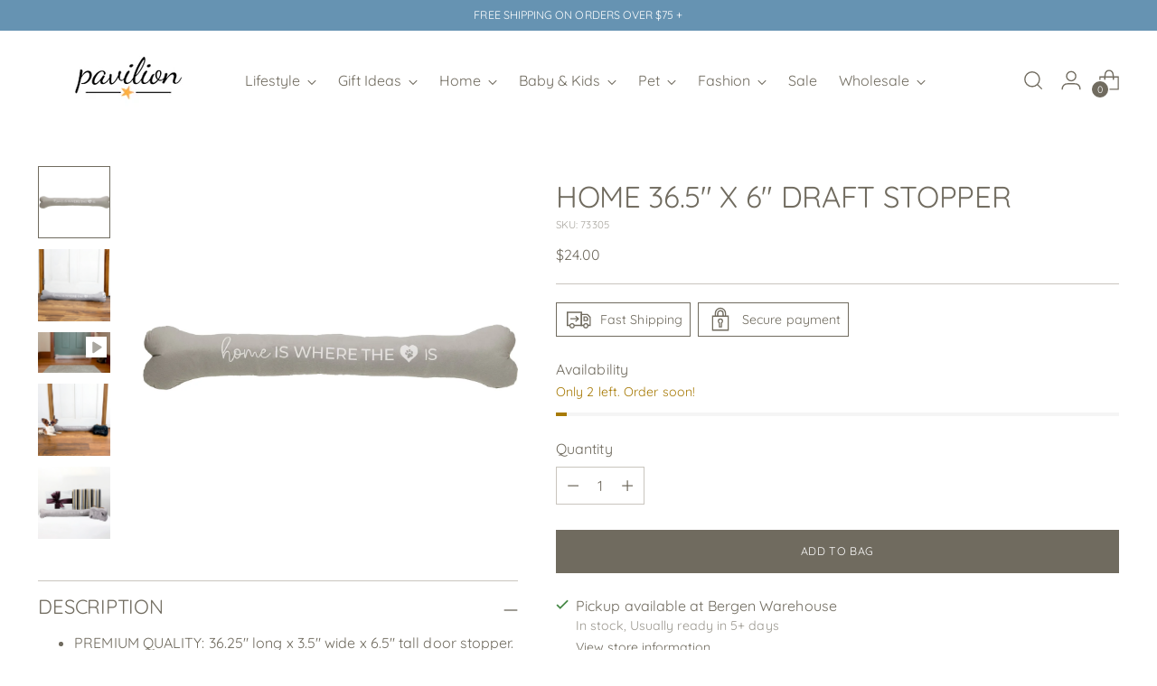

--- FILE ---
content_type: text/html; charset=utf-8
request_url: https://paviliongift.com/products/home-36-5-x-6-draft-stopper
body_size: 60607
content:
<!doctype html>

<!--
  ___                 ___           ___           ___
       /  /\                     /__/\         /  /\         /  /\
      /  /:/_                    \  \:\       /  /:/        /  /::\
     /  /:/ /\  ___     ___       \  \:\     /  /:/        /  /:/\:\
    /  /:/ /:/ /__/\   /  /\  ___  \  \:\   /  /:/  ___   /  /:/  \:\
   /__/:/ /:/  \  \:\ /  /:/ /__/\  \__\:\ /__/:/  /  /\ /__/:/ \__\:\
   \  \:\/:/    \  \:\  /:/  \  \:\ /  /:/ \  \:\ /  /:/ \  \:\ /  /:/
    \  \::/      \  \:\/:/    \  \:\  /:/   \  \:\  /:/   \  \:\  /:/
     \  \:\       \  \::/      \  \:\/:/     \  \:\/:/     \  \:\/:/
      \  \:\       \__\/        \  \::/       \  \::/       \  \::/
       \__\/                     \__\/         \__\/         \__\/

  --------------------------------------------------------------------
  #  Stiletto v3.0.1
  #  Documentation: https://fluorescent.co/help/stiletto/
  #  Purchase: https://themes.shopify.com/themes/stiletto/
  #  A product by Fluorescent: https://fluorescent.co/
  --------------------------------------------------------------------
-->

<html class="no-js" lang="en" style="--announcement-height: 1px;">
  <head>
    <meta charset="UTF-8">
    <meta http-equiv="X-UA-Compatible" content="IE=edge,chrome=1">
    <meta name="viewport" content="width=device-width,initial-scale=1">
    




  <meta name="description" content="PREMIUM QUALITY: 36.25&quot; long x 3.5&quot; wide x 6.5&quot; tall door stopper. The exterior is made from 100% polyester. The interior is filled with polyester and sand at the bottom, weighing approximately 2 pounds. A sewn-in tag is placed on the lower center of the backside. IN-HOUSE DESIGN: The overall light gray stopper has a w">



    <link rel="canonical" href="https://paviliongift.com/products/home-36-5-x-6-draft-stopper">
    <link rel="preconnect" href="https://cdn.shopify.com" crossorigin><link rel="shortcut icon" href="//paviliongift.com/cdn/shop/files/star-logo-white-back_732d27cc-74c0-4fed-b49a-69f52527f24b.png?crop=center&height=32&v=1708550722&width=32" type="image/png"><title>Home 36.5&quot; x 6&quot; Draft Stopper
&ndash; Pavilion - Retail</title>

    





  
  
  
  
  




<meta property="og:url" content="https://paviliongift.com/products/home-36-5-x-6-draft-stopper">
<meta property="og:site_name" content="Pavilion - Retail">
<meta property="og:type" content="product">
<meta property="og:title" content="Home 36.5&quot; x 6&quot; Draft Stopper">
<meta property="og:description" content="PREMIUM QUALITY: 36.25&amp;quot; long x 3.5&amp;quot; wide x 6.5&amp;quot; tall door stopper. The exterior is made from 100% polyester. The interior is filled with polyester and sand at the bottom, weighing approximately 2 pounds. A sewn-in tag is placed on the lower center of the backside. IN-HOUSE DESIGN: The overall light gray stopper has a w">
<meta property="og:image" content="http://paviliongift.com/cdn/shop/files/73305-2000x2000-square_3819e692-2fcb-4f89-bd43-f6bd1dd825dc.jpg?v=1769240594&width=1024">
<meta property="og:image:secure_url" content="https://paviliongift.com/cdn/shop/files/73305-2000x2000-square_3819e692-2fcb-4f89-bd43-f6bd1dd825dc.jpg?v=1769240594&width=1024">
<meta property="og:price:amount" content="24.00">
<meta property="og:price:currency" content="USD">

<meta name="twitter:title" content="Home 36.5&quot; x 6&quot; Draft Stopper">
<meta name="twitter:description" content="PREMIUM QUALITY: 36.25&amp;quot; long x 3.5&amp;quot; wide x 6.5&amp;quot; tall door stopper. The exterior is made from 100% polyester. The interior is filled with polyester and sand at the bottom, weighing approximately 2 pounds. A sewn-in tag is placed on the lower center of the backside. IN-HOUSE DESIGN: The overall light gray stopper has a w">
<meta name="twitter:card" content="summary_large_image">
<meta name="twitter:image" content="https://paviliongift.com/cdn/shop/files/73305-2000x2000-square_3819e692-2fcb-4f89-bd43-f6bd1dd825dc.jpg?v=1769240594&width=1024">
<meta name="twitter:image:width" content="480">
<meta name="twitter:image:height" content="480">


    <script>
  console.log('Stiletto v3.0.1 by Fluorescent');

  document.documentElement.className = document.documentElement.className.replace('no-js', '');
  if (window.matchMedia(`(prefers-reduced-motion: reduce)`) === true || window.matchMedia(`(prefers-reduced-motion: reduce)`).matches === true) {
    document.documentElement.classList.add('prefers-reduced-motion');
  } else {
    document.documentElement.classList.add('do-anim');
  }

  window.theme = {
    version: 'v3.0.1',
    themeName: 'Stiletto',
    moneyFormat: "${{amount}}",
    strings: {
      name: "Pavilion - Retail",
      accessibility: {
        play_video: "Play",
        pause_video: "Pause",
        range_lower: "Lower",
        range_upper: "Upper"
      },
      product: {
        no_shipping_rates: "Shipping rate unavailable",
        country_placeholder: "Country\/Region",
        review: "Write a review"
      },
      products: {
        product: {
          unavailable: "Unavailable",
          unitPrice: "Unit price",
          unitPriceSeparator: "per",
          sku: "SKU"
        }
      },
      cart: {
        editCartNote: "Edit order notes",
        addCartNote: "Add order notes",
        quantityError: "You have the maximum number of this product in your cart"
      },
      pagination: {
        viewing: "You’re viewing {{ of }} of {{ total }}",
        products: "products",
        results: "results"
      }
    },
    routes: {
      root: "/",
      cart: {
        base: "/cart",
        add: "/cart/add",
        change: "/cart/change",
        update: "/cart/update",
        clear: "/cart/clear",
        // Manual routes until Shopify adds support
        shipping: "/cart/shipping_rates",
      },
      // Manual routes until Shopify adds support
      products: "/products",
      productRecommendations: "/recommendations/products",
      predictive_search_url: '/search/suggest',
    },
    icons: {
      chevron: "\u003cspan class=\"icon icon-new icon-chevron \"\u003e\n  \u003csvg viewBox=\"0 0 24 24\" fill=\"none\" xmlns=\"http:\/\/www.w3.org\/2000\/svg\"\u003e\u003cpath d=\"M1.875 7.438 12 17.563 22.125 7.438\" stroke=\"currentColor\" stroke-width=\"2\"\/\u003e\u003c\/svg\u003e\n\u003c\/span\u003e\n",
      close: "\u003cspan class=\"icon icon-new icon-close \"\u003e\n  \u003csvg viewBox=\"0 0 24 24\" fill=\"none\" xmlns=\"http:\/\/www.w3.org\/2000\/svg\"\u003e\u003cpath d=\"M2.66 1.34 2 .68.68 2l.66.66 1.32-1.32zm18.68 21.32.66.66L23.32 22l-.66-.66-1.32 1.32zm1.32-20 .66-.66L22 .68l-.66.66 1.32 1.32zM1.34 21.34.68 22 2 23.32l.66-.66-1.32-1.32zm0-18.68 10 10 1.32-1.32-10-10-1.32 1.32zm11.32 10 10-10-1.32-1.32-10 10 1.32 1.32zm-1.32-1.32-10 10 1.32 1.32 10-10-1.32-1.32zm0 1.32 10 10 1.32-1.32-10-10-1.32 1.32z\" fill=\"currentColor\"\/\u003e\u003c\/svg\u003e\n\u003c\/span\u003e\n",
      zoom: "\u003cspan class=\"icon icon-new icon-zoom \"\u003e\n  \u003csvg viewBox=\"0 0 24 24\" fill=\"none\" xmlns=\"http:\/\/www.w3.org\/2000\/svg\"\u003e\u003cpath d=\"M10.3,19.71c5.21,0,9.44-4.23,9.44-9.44S15.51,.83,10.3,.83,.86,5.05,.86,10.27s4.23,9.44,9.44,9.44Z\" fill=\"none\" stroke=\"currentColor\" stroke-linecap=\"round\" stroke-miterlimit=\"10\" stroke-width=\"1.63\"\/\u003e\n          \u003cpath d=\"M5.05,10.27H15.54\" fill=\"none\" stroke=\"currentColor\" stroke-miterlimit=\"10\" stroke-width=\"1.63\"\/\u003e\n          \u003cpath class=\"cross-up\" d=\"M10.3,5.02V15.51\" fill=\"none\" stroke=\"currentColor\" stroke-miterlimit=\"10\" stroke-width=\"1.63\"\/\u003e\n          \u003cpath d=\"M16.92,16.9l6.49,6.49\" fill=\"none\" stroke=\"currentColor\" stroke-miterlimit=\"10\" stroke-width=\"1.63\"\/\u003e\u003c\/svg\u003e\n\u003c\/span\u003e\n"
    },
    coreData: {
      n: "Stiletto",
      v: "v3.0.1",
    }
  }

  window.theme.searchableFields = "product_type,title,variants.title,vendor";

  
    window.theme.allCountryOptionTags = "\u003coption value=\"United States\" data-provinces=\"[[\u0026quot;Alabama\u0026quot;,\u0026quot;Alabama\u0026quot;],[\u0026quot;Alaska\u0026quot;,\u0026quot;Alaska\u0026quot;],[\u0026quot;American Samoa\u0026quot;,\u0026quot;American Samoa\u0026quot;],[\u0026quot;Arizona\u0026quot;,\u0026quot;Arizona\u0026quot;],[\u0026quot;Arkansas\u0026quot;,\u0026quot;Arkansas\u0026quot;],[\u0026quot;Armed Forces Americas\u0026quot;,\u0026quot;Armed Forces Americas\u0026quot;],[\u0026quot;Armed Forces Europe\u0026quot;,\u0026quot;Armed Forces Europe\u0026quot;],[\u0026quot;Armed Forces Pacific\u0026quot;,\u0026quot;Armed Forces Pacific\u0026quot;],[\u0026quot;California\u0026quot;,\u0026quot;California\u0026quot;],[\u0026quot;Colorado\u0026quot;,\u0026quot;Colorado\u0026quot;],[\u0026quot;Connecticut\u0026quot;,\u0026quot;Connecticut\u0026quot;],[\u0026quot;Delaware\u0026quot;,\u0026quot;Delaware\u0026quot;],[\u0026quot;District of Columbia\u0026quot;,\u0026quot;Washington DC\u0026quot;],[\u0026quot;Federated States of Micronesia\u0026quot;,\u0026quot;Micronesia\u0026quot;],[\u0026quot;Florida\u0026quot;,\u0026quot;Florida\u0026quot;],[\u0026quot;Georgia\u0026quot;,\u0026quot;Georgia\u0026quot;],[\u0026quot;Guam\u0026quot;,\u0026quot;Guam\u0026quot;],[\u0026quot;Hawaii\u0026quot;,\u0026quot;Hawaii\u0026quot;],[\u0026quot;Idaho\u0026quot;,\u0026quot;Idaho\u0026quot;],[\u0026quot;Illinois\u0026quot;,\u0026quot;Illinois\u0026quot;],[\u0026quot;Indiana\u0026quot;,\u0026quot;Indiana\u0026quot;],[\u0026quot;Iowa\u0026quot;,\u0026quot;Iowa\u0026quot;],[\u0026quot;Kansas\u0026quot;,\u0026quot;Kansas\u0026quot;],[\u0026quot;Kentucky\u0026quot;,\u0026quot;Kentucky\u0026quot;],[\u0026quot;Louisiana\u0026quot;,\u0026quot;Louisiana\u0026quot;],[\u0026quot;Maine\u0026quot;,\u0026quot;Maine\u0026quot;],[\u0026quot;Marshall Islands\u0026quot;,\u0026quot;Marshall Islands\u0026quot;],[\u0026quot;Maryland\u0026quot;,\u0026quot;Maryland\u0026quot;],[\u0026quot;Massachusetts\u0026quot;,\u0026quot;Massachusetts\u0026quot;],[\u0026quot;Michigan\u0026quot;,\u0026quot;Michigan\u0026quot;],[\u0026quot;Minnesota\u0026quot;,\u0026quot;Minnesota\u0026quot;],[\u0026quot;Mississippi\u0026quot;,\u0026quot;Mississippi\u0026quot;],[\u0026quot;Missouri\u0026quot;,\u0026quot;Missouri\u0026quot;],[\u0026quot;Montana\u0026quot;,\u0026quot;Montana\u0026quot;],[\u0026quot;Nebraska\u0026quot;,\u0026quot;Nebraska\u0026quot;],[\u0026quot;Nevada\u0026quot;,\u0026quot;Nevada\u0026quot;],[\u0026quot;New Hampshire\u0026quot;,\u0026quot;New Hampshire\u0026quot;],[\u0026quot;New Jersey\u0026quot;,\u0026quot;New Jersey\u0026quot;],[\u0026quot;New Mexico\u0026quot;,\u0026quot;New Mexico\u0026quot;],[\u0026quot;New York\u0026quot;,\u0026quot;New York\u0026quot;],[\u0026quot;North Carolina\u0026quot;,\u0026quot;North Carolina\u0026quot;],[\u0026quot;North Dakota\u0026quot;,\u0026quot;North Dakota\u0026quot;],[\u0026quot;Northern Mariana Islands\u0026quot;,\u0026quot;Northern Mariana Islands\u0026quot;],[\u0026quot;Ohio\u0026quot;,\u0026quot;Ohio\u0026quot;],[\u0026quot;Oklahoma\u0026quot;,\u0026quot;Oklahoma\u0026quot;],[\u0026quot;Oregon\u0026quot;,\u0026quot;Oregon\u0026quot;],[\u0026quot;Palau\u0026quot;,\u0026quot;Palau\u0026quot;],[\u0026quot;Pennsylvania\u0026quot;,\u0026quot;Pennsylvania\u0026quot;],[\u0026quot;Puerto Rico\u0026quot;,\u0026quot;Puerto Rico\u0026quot;],[\u0026quot;Rhode Island\u0026quot;,\u0026quot;Rhode Island\u0026quot;],[\u0026quot;South Carolina\u0026quot;,\u0026quot;South Carolina\u0026quot;],[\u0026quot;South Dakota\u0026quot;,\u0026quot;South Dakota\u0026quot;],[\u0026quot;Tennessee\u0026quot;,\u0026quot;Tennessee\u0026quot;],[\u0026quot;Texas\u0026quot;,\u0026quot;Texas\u0026quot;],[\u0026quot;Utah\u0026quot;,\u0026quot;Utah\u0026quot;],[\u0026quot;Vermont\u0026quot;,\u0026quot;Vermont\u0026quot;],[\u0026quot;Virgin Islands\u0026quot;,\u0026quot;U.S. Virgin Islands\u0026quot;],[\u0026quot;Virginia\u0026quot;,\u0026quot;Virginia\u0026quot;],[\u0026quot;Washington\u0026quot;,\u0026quot;Washington\u0026quot;],[\u0026quot;West Virginia\u0026quot;,\u0026quot;West Virginia\u0026quot;],[\u0026quot;Wisconsin\u0026quot;,\u0026quot;Wisconsin\u0026quot;],[\u0026quot;Wyoming\u0026quot;,\u0026quot;Wyoming\u0026quot;]]\"\u003eUnited States\u003c\/option\u003e\n\u003coption value=\"---\" data-provinces=\"[]\"\u003e---\u003c\/option\u003e\n\u003coption value=\"Afghanistan\" data-provinces=\"[]\"\u003eAfghanistan\u003c\/option\u003e\n\u003coption value=\"Aland Islands\" data-provinces=\"[]\"\u003eÅland Islands\u003c\/option\u003e\n\u003coption value=\"Albania\" data-provinces=\"[]\"\u003eAlbania\u003c\/option\u003e\n\u003coption value=\"Algeria\" data-provinces=\"[]\"\u003eAlgeria\u003c\/option\u003e\n\u003coption value=\"Andorra\" data-provinces=\"[]\"\u003eAndorra\u003c\/option\u003e\n\u003coption value=\"Angola\" data-provinces=\"[]\"\u003eAngola\u003c\/option\u003e\n\u003coption value=\"Anguilla\" data-provinces=\"[]\"\u003eAnguilla\u003c\/option\u003e\n\u003coption value=\"Antigua And Barbuda\" data-provinces=\"[]\"\u003eAntigua \u0026 Barbuda\u003c\/option\u003e\n\u003coption value=\"Argentina\" data-provinces=\"[[\u0026quot;Buenos Aires\u0026quot;,\u0026quot;Buenos Aires Province\u0026quot;],[\u0026quot;Catamarca\u0026quot;,\u0026quot;Catamarca\u0026quot;],[\u0026quot;Chaco\u0026quot;,\u0026quot;Chaco\u0026quot;],[\u0026quot;Chubut\u0026quot;,\u0026quot;Chubut\u0026quot;],[\u0026quot;Ciudad Autónoma de Buenos Aires\u0026quot;,\u0026quot;Buenos Aires (Autonomous City)\u0026quot;],[\u0026quot;Corrientes\u0026quot;,\u0026quot;Corrientes\u0026quot;],[\u0026quot;Córdoba\u0026quot;,\u0026quot;Córdoba\u0026quot;],[\u0026quot;Entre Ríos\u0026quot;,\u0026quot;Entre Ríos\u0026quot;],[\u0026quot;Formosa\u0026quot;,\u0026quot;Formosa\u0026quot;],[\u0026quot;Jujuy\u0026quot;,\u0026quot;Jujuy\u0026quot;],[\u0026quot;La Pampa\u0026quot;,\u0026quot;La Pampa\u0026quot;],[\u0026quot;La Rioja\u0026quot;,\u0026quot;La Rioja\u0026quot;],[\u0026quot;Mendoza\u0026quot;,\u0026quot;Mendoza\u0026quot;],[\u0026quot;Misiones\u0026quot;,\u0026quot;Misiones\u0026quot;],[\u0026quot;Neuquén\u0026quot;,\u0026quot;Neuquén\u0026quot;],[\u0026quot;Río Negro\u0026quot;,\u0026quot;Río Negro\u0026quot;],[\u0026quot;Salta\u0026quot;,\u0026quot;Salta\u0026quot;],[\u0026quot;San Juan\u0026quot;,\u0026quot;San Juan\u0026quot;],[\u0026quot;San Luis\u0026quot;,\u0026quot;San Luis\u0026quot;],[\u0026quot;Santa Cruz\u0026quot;,\u0026quot;Santa Cruz\u0026quot;],[\u0026quot;Santa Fe\u0026quot;,\u0026quot;Santa Fe\u0026quot;],[\u0026quot;Santiago Del Estero\u0026quot;,\u0026quot;Santiago del Estero\u0026quot;],[\u0026quot;Tierra Del Fuego\u0026quot;,\u0026quot;Tierra del Fuego\u0026quot;],[\u0026quot;Tucumán\u0026quot;,\u0026quot;Tucumán\u0026quot;]]\"\u003eArgentina\u003c\/option\u003e\n\u003coption value=\"Armenia\" data-provinces=\"[]\"\u003eArmenia\u003c\/option\u003e\n\u003coption value=\"Aruba\" data-provinces=\"[]\"\u003eAruba\u003c\/option\u003e\n\u003coption value=\"Ascension Island\" data-provinces=\"[]\"\u003eAscension Island\u003c\/option\u003e\n\u003coption value=\"Australia\" data-provinces=\"[[\u0026quot;Australian Capital Territory\u0026quot;,\u0026quot;Australian Capital Territory\u0026quot;],[\u0026quot;New South Wales\u0026quot;,\u0026quot;New South Wales\u0026quot;],[\u0026quot;Northern Territory\u0026quot;,\u0026quot;Northern Territory\u0026quot;],[\u0026quot;Queensland\u0026quot;,\u0026quot;Queensland\u0026quot;],[\u0026quot;South Australia\u0026quot;,\u0026quot;South Australia\u0026quot;],[\u0026quot;Tasmania\u0026quot;,\u0026quot;Tasmania\u0026quot;],[\u0026quot;Victoria\u0026quot;,\u0026quot;Victoria\u0026quot;],[\u0026quot;Western Australia\u0026quot;,\u0026quot;Western Australia\u0026quot;]]\"\u003eAustralia\u003c\/option\u003e\n\u003coption value=\"Austria\" data-provinces=\"[]\"\u003eAustria\u003c\/option\u003e\n\u003coption value=\"Azerbaijan\" data-provinces=\"[]\"\u003eAzerbaijan\u003c\/option\u003e\n\u003coption value=\"Bahamas\" data-provinces=\"[]\"\u003eBahamas\u003c\/option\u003e\n\u003coption value=\"Bahrain\" data-provinces=\"[]\"\u003eBahrain\u003c\/option\u003e\n\u003coption value=\"Bangladesh\" data-provinces=\"[]\"\u003eBangladesh\u003c\/option\u003e\n\u003coption value=\"Barbados\" data-provinces=\"[]\"\u003eBarbados\u003c\/option\u003e\n\u003coption value=\"Belarus\" data-provinces=\"[]\"\u003eBelarus\u003c\/option\u003e\n\u003coption value=\"Belgium\" data-provinces=\"[]\"\u003eBelgium\u003c\/option\u003e\n\u003coption value=\"Belize\" data-provinces=\"[]\"\u003eBelize\u003c\/option\u003e\n\u003coption value=\"Benin\" data-provinces=\"[]\"\u003eBenin\u003c\/option\u003e\n\u003coption value=\"Bermuda\" data-provinces=\"[]\"\u003eBermuda\u003c\/option\u003e\n\u003coption value=\"Bhutan\" data-provinces=\"[]\"\u003eBhutan\u003c\/option\u003e\n\u003coption value=\"Bolivia\" data-provinces=\"[]\"\u003eBolivia\u003c\/option\u003e\n\u003coption value=\"Bosnia And Herzegovina\" data-provinces=\"[]\"\u003eBosnia \u0026 Herzegovina\u003c\/option\u003e\n\u003coption value=\"Botswana\" data-provinces=\"[]\"\u003eBotswana\u003c\/option\u003e\n\u003coption value=\"Brazil\" data-provinces=\"[[\u0026quot;Acre\u0026quot;,\u0026quot;Acre\u0026quot;],[\u0026quot;Alagoas\u0026quot;,\u0026quot;Alagoas\u0026quot;],[\u0026quot;Amapá\u0026quot;,\u0026quot;Amapá\u0026quot;],[\u0026quot;Amazonas\u0026quot;,\u0026quot;Amazonas\u0026quot;],[\u0026quot;Bahia\u0026quot;,\u0026quot;Bahia\u0026quot;],[\u0026quot;Ceará\u0026quot;,\u0026quot;Ceará\u0026quot;],[\u0026quot;Distrito Federal\u0026quot;,\u0026quot;Federal District\u0026quot;],[\u0026quot;Espírito Santo\u0026quot;,\u0026quot;Espírito Santo\u0026quot;],[\u0026quot;Goiás\u0026quot;,\u0026quot;Goiás\u0026quot;],[\u0026quot;Maranhão\u0026quot;,\u0026quot;Maranhão\u0026quot;],[\u0026quot;Mato Grosso\u0026quot;,\u0026quot;Mato Grosso\u0026quot;],[\u0026quot;Mato Grosso do Sul\u0026quot;,\u0026quot;Mato Grosso do Sul\u0026quot;],[\u0026quot;Minas Gerais\u0026quot;,\u0026quot;Minas Gerais\u0026quot;],[\u0026quot;Paraná\u0026quot;,\u0026quot;Paraná\u0026quot;],[\u0026quot;Paraíba\u0026quot;,\u0026quot;Paraíba\u0026quot;],[\u0026quot;Pará\u0026quot;,\u0026quot;Pará\u0026quot;],[\u0026quot;Pernambuco\u0026quot;,\u0026quot;Pernambuco\u0026quot;],[\u0026quot;Piauí\u0026quot;,\u0026quot;Piauí\u0026quot;],[\u0026quot;Rio Grande do Norte\u0026quot;,\u0026quot;Rio Grande do Norte\u0026quot;],[\u0026quot;Rio Grande do Sul\u0026quot;,\u0026quot;Rio Grande do Sul\u0026quot;],[\u0026quot;Rio de Janeiro\u0026quot;,\u0026quot;Rio de Janeiro\u0026quot;],[\u0026quot;Rondônia\u0026quot;,\u0026quot;Rondônia\u0026quot;],[\u0026quot;Roraima\u0026quot;,\u0026quot;Roraima\u0026quot;],[\u0026quot;Santa Catarina\u0026quot;,\u0026quot;Santa Catarina\u0026quot;],[\u0026quot;Sergipe\u0026quot;,\u0026quot;Sergipe\u0026quot;],[\u0026quot;São Paulo\u0026quot;,\u0026quot;São Paulo\u0026quot;],[\u0026quot;Tocantins\u0026quot;,\u0026quot;Tocantins\u0026quot;]]\"\u003eBrazil\u003c\/option\u003e\n\u003coption value=\"British Indian Ocean Territory\" data-provinces=\"[]\"\u003eBritish Indian Ocean Territory\u003c\/option\u003e\n\u003coption value=\"Virgin Islands, British\" data-provinces=\"[]\"\u003eBritish Virgin Islands\u003c\/option\u003e\n\u003coption value=\"Brunei\" data-provinces=\"[]\"\u003eBrunei\u003c\/option\u003e\n\u003coption value=\"Bulgaria\" data-provinces=\"[]\"\u003eBulgaria\u003c\/option\u003e\n\u003coption value=\"Burkina Faso\" data-provinces=\"[]\"\u003eBurkina Faso\u003c\/option\u003e\n\u003coption value=\"Burundi\" data-provinces=\"[]\"\u003eBurundi\u003c\/option\u003e\n\u003coption value=\"Cambodia\" data-provinces=\"[]\"\u003eCambodia\u003c\/option\u003e\n\u003coption value=\"Republic of Cameroon\" data-provinces=\"[]\"\u003eCameroon\u003c\/option\u003e\n\u003coption value=\"Canada\" data-provinces=\"[[\u0026quot;Alberta\u0026quot;,\u0026quot;Alberta\u0026quot;],[\u0026quot;British Columbia\u0026quot;,\u0026quot;British Columbia\u0026quot;],[\u0026quot;Manitoba\u0026quot;,\u0026quot;Manitoba\u0026quot;],[\u0026quot;New Brunswick\u0026quot;,\u0026quot;New Brunswick\u0026quot;],[\u0026quot;Newfoundland and Labrador\u0026quot;,\u0026quot;Newfoundland and Labrador\u0026quot;],[\u0026quot;Northwest Territories\u0026quot;,\u0026quot;Northwest Territories\u0026quot;],[\u0026quot;Nova Scotia\u0026quot;,\u0026quot;Nova Scotia\u0026quot;],[\u0026quot;Nunavut\u0026quot;,\u0026quot;Nunavut\u0026quot;],[\u0026quot;Ontario\u0026quot;,\u0026quot;Ontario\u0026quot;],[\u0026quot;Prince Edward Island\u0026quot;,\u0026quot;Prince Edward Island\u0026quot;],[\u0026quot;Quebec\u0026quot;,\u0026quot;Quebec\u0026quot;],[\u0026quot;Saskatchewan\u0026quot;,\u0026quot;Saskatchewan\u0026quot;],[\u0026quot;Yukon\u0026quot;,\u0026quot;Yukon\u0026quot;]]\"\u003eCanada\u003c\/option\u003e\n\u003coption value=\"Cape Verde\" data-provinces=\"[]\"\u003eCape Verde\u003c\/option\u003e\n\u003coption value=\"Caribbean Netherlands\" data-provinces=\"[]\"\u003eCaribbean Netherlands\u003c\/option\u003e\n\u003coption value=\"Cayman Islands\" data-provinces=\"[]\"\u003eCayman Islands\u003c\/option\u003e\n\u003coption value=\"Central African Republic\" data-provinces=\"[]\"\u003eCentral African Republic\u003c\/option\u003e\n\u003coption value=\"Chad\" data-provinces=\"[]\"\u003eChad\u003c\/option\u003e\n\u003coption value=\"Chile\" data-provinces=\"[[\u0026quot;Antofagasta\u0026quot;,\u0026quot;Antofagasta\u0026quot;],[\u0026quot;Araucanía\u0026quot;,\u0026quot;Araucanía\u0026quot;],[\u0026quot;Arica and Parinacota\u0026quot;,\u0026quot;Arica y Parinacota\u0026quot;],[\u0026quot;Atacama\u0026quot;,\u0026quot;Atacama\u0026quot;],[\u0026quot;Aysén\u0026quot;,\u0026quot;Aysén\u0026quot;],[\u0026quot;Biobío\u0026quot;,\u0026quot;Bío Bío\u0026quot;],[\u0026quot;Coquimbo\u0026quot;,\u0026quot;Coquimbo\u0026quot;],[\u0026quot;Los Lagos\u0026quot;,\u0026quot;Los Lagos\u0026quot;],[\u0026quot;Los Ríos\u0026quot;,\u0026quot;Los Ríos\u0026quot;],[\u0026quot;Magallanes\u0026quot;,\u0026quot;Magallanes Region\u0026quot;],[\u0026quot;Maule\u0026quot;,\u0026quot;Maule\u0026quot;],[\u0026quot;O\u0026#39;Higgins\u0026quot;,\u0026quot;Libertador General Bernardo O’Higgins\u0026quot;],[\u0026quot;Santiago\u0026quot;,\u0026quot;Santiago Metropolitan\u0026quot;],[\u0026quot;Tarapacá\u0026quot;,\u0026quot;Tarapacá\u0026quot;],[\u0026quot;Valparaíso\u0026quot;,\u0026quot;Valparaíso\u0026quot;],[\u0026quot;Ñuble\u0026quot;,\u0026quot;Ñuble\u0026quot;]]\"\u003eChile\u003c\/option\u003e\n\u003coption value=\"China\" data-provinces=\"[[\u0026quot;Anhui\u0026quot;,\u0026quot;Anhui\u0026quot;],[\u0026quot;Beijing\u0026quot;,\u0026quot;Beijing\u0026quot;],[\u0026quot;Chongqing\u0026quot;,\u0026quot;Chongqing\u0026quot;],[\u0026quot;Fujian\u0026quot;,\u0026quot;Fujian\u0026quot;],[\u0026quot;Gansu\u0026quot;,\u0026quot;Gansu\u0026quot;],[\u0026quot;Guangdong\u0026quot;,\u0026quot;Guangdong\u0026quot;],[\u0026quot;Guangxi\u0026quot;,\u0026quot;Guangxi\u0026quot;],[\u0026quot;Guizhou\u0026quot;,\u0026quot;Guizhou\u0026quot;],[\u0026quot;Hainan\u0026quot;,\u0026quot;Hainan\u0026quot;],[\u0026quot;Hebei\u0026quot;,\u0026quot;Hebei\u0026quot;],[\u0026quot;Heilongjiang\u0026quot;,\u0026quot;Heilongjiang\u0026quot;],[\u0026quot;Henan\u0026quot;,\u0026quot;Henan\u0026quot;],[\u0026quot;Hubei\u0026quot;,\u0026quot;Hubei\u0026quot;],[\u0026quot;Hunan\u0026quot;,\u0026quot;Hunan\u0026quot;],[\u0026quot;Inner Mongolia\u0026quot;,\u0026quot;Inner Mongolia\u0026quot;],[\u0026quot;Jiangsu\u0026quot;,\u0026quot;Jiangsu\u0026quot;],[\u0026quot;Jiangxi\u0026quot;,\u0026quot;Jiangxi\u0026quot;],[\u0026quot;Jilin\u0026quot;,\u0026quot;Jilin\u0026quot;],[\u0026quot;Liaoning\u0026quot;,\u0026quot;Liaoning\u0026quot;],[\u0026quot;Ningxia\u0026quot;,\u0026quot;Ningxia\u0026quot;],[\u0026quot;Qinghai\u0026quot;,\u0026quot;Qinghai\u0026quot;],[\u0026quot;Shaanxi\u0026quot;,\u0026quot;Shaanxi\u0026quot;],[\u0026quot;Shandong\u0026quot;,\u0026quot;Shandong\u0026quot;],[\u0026quot;Shanghai\u0026quot;,\u0026quot;Shanghai\u0026quot;],[\u0026quot;Shanxi\u0026quot;,\u0026quot;Shanxi\u0026quot;],[\u0026quot;Sichuan\u0026quot;,\u0026quot;Sichuan\u0026quot;],[\u0026quot;Tianjin\u0026quot;,\u0026quot;Tianjin\u0026quot;],[\u0026quot;Xinjiang\u0026quot;,\u0026quot;Xinjiang\u0026quot;],[\u0026quot;Xizang\u0026quot;,\u0026quot;Tibet\u0026quot;],[\u0026quot;Yunnan\u0026quot;,\u0026quot;Yunnan\u0026quot;],[\u0026quot;Zhejiang\u0026quot;,\u0026quot;Zhejiang\u0026quot;]]\"\u003eChina\u003c\/option\u003e\n\u003coption value=\"Christmas Island\" data-provinces=\"[]\"\u003eChristmas Island\u003c\/option\u003e\n\u003coption value=\"Cocos (Keeling) Islands\" data-provinces=\"[]\"\u003eCocos (Keeling) Islands\u003c\/option\u003e\n\u003coption value=\"Colombia\" data-provinces=\"[[\u0026quot;Amazonas\u0026quot;,\u0026quot;Amazonas\u0026quot;],[\u0026quot;Antioquia\u0026quot;,\u0026quot;Antioquia\u0026quot;],[\u0026quot;Arauca\u0026quot;,\u0026quot;Arauca\u0026quot;],[\u0026quot;Atlántico\u0026quot;,\u0026quot;Atlántico\u0026quot;],[\u0026quot;Bogotá, D.C.\u0026quot;,\u0026quot;Capital District\u0026quot;],[\u0026quot;Bolívar\u0026quot;,\u0026quot;Bolívar\u0026quot;],[\u0026quot;Boyacá\u0026quot;,\u0026quot;Boyacá\u0026quot;],[\u0026quot;Caldas\u0026quot;,\u0026quot;Caldas\u0026quot;],[\u0026quot;Caquetá\u0026quot;,\u0026quot;Caquetá\u0026quot;],[\u0026quot;Casanare\u0026quot;,\u0026quot;Casanare\u0026quot;],[\u0026quot;Cauca\u0026quot;,\u0026quot;Cauca\u0026quot;],[\u0026quot;Cesar\u0026quot;,\u0026quot;Cesar\u0026quot;],[\u0026quot;Chocó\u0026quot;,\u0026quot;Chocó\u0026quot;],[\u0026quot;Cundinamarca\u0026quot;,\u0026quot;Cundinamarca\u0026quot;],[\u0026quot;Córdoba\u0026quot;,\u0026quot;Córdoba\u0026quot;],[\u0026quot;Guainía\u0026quot;,\u0026quot;Guainía\u0026quot;],[\u0026quot;Guaviare\u0026quot;,\u0026quot;Guaviare\u0026quot;],[\u0026quot;Huila\u0026quot;,\u0026quot;Huila\u0026quot;],[\u0026quot;La Guajira\u0026quot;,\u0026quot;La Guajira\u0026quot;],[\u0026quot;Magdalena\u0026quot;,\u0026quot;Magdalena\u0026quot;],[\u0026quot;Meta\u0026quot;,\u0026quot;Meta\u0026quot;],[\u0026quot;Nariño\u0026quot;,\u0026quot;Nariño\u0026quot;],[\u0026quot;Norte de Santander\u0026quot;,\u0026quot;Norte de Santander\u0026quot;],[\u0026quot;Putumayo\u0026quot;,\u0026quot;Putumayo\u0026quot;],[\u0026quot;Quindío\u0026quot;,\u0026quot;Quindío\u0026quot;],[\u0026quot;Risaralda\u0026quot;,\u0026quot;Risaralda\u0026quot;],[\u0026quot;San Andrés, Providencia y Santa Catalina\u0026quot;,\u0026quot;San Andrés \\u0026 Providencia\u0026quot;],[\u0026quot;Santander\u0026quot;,\u0026quot;Santander\u0026quot;],[\u0026quot;Sucre\u0026quot;,\u0026quot;Sucre\u0026quot;],[\u0026quot;Tolima\u0026quot;,\u0026quot;Tolima\u0026quot;],[\u0026quot;Valle del Cauca\u0026quot;,\u0026quot;Valle del Cauca\u0026quot;],[\u0026quot;Vaupés\u0026quot;,\u0026quot;Vaupés\u0026quot;],[\u0026quot;Vichada\u0026quot;,\u0026quot;Vichada\u0026quot;]]\"\u003eColombia\u003c\/option\u003e\n\u003coption value=\"Comoros\" data-provinces=\"[]\"\u003eComoros\u003c\/option\u003e\n\u003coption value=\"Congo\" data-provinces=\"[]\"\u003eCongo - Brazzaville\u003c\/option\u003e\n\u003coption value=\"Congo, The Democratic Republic Of The\" data-provinces=\"[]\"\u003eCongo - Kinshasa\u003c\/option\u003e\n\u003coption value=\"Cook Islands\" data-provinces=\"[]\"\u003eCook Islands\u003c\/option\u003e\n\u003coption value=\"Costa Rica\" data-provinces=\"[[\u0026quot;Alajuela\u0026quot;,\u0026quot;Alajuela\u0026quot;],[\u0026quot;Cartago\u0026quot;,\u0026quot;Cartago\u0026quot;],[\u0026quot;Guanacaste\u0026quot;,\u0026quot;Guanacaste\u0026quot;],[\u0026quot;Heredia\u0026quot;,\u0026quot;Heredia\u0026quot;],[\u0026quot;Limón\u0026quot;,\u0026quot;Limón\u0026quot;],[\u0026quot;Puntarenas\u0026quot;,\u0026quot;Puntarenas\u0026quot;],[\u0026quot;San José\u0026quot;,\u0026quot;San José\u0026quot;]]\"\u003eCosta Rica\u003c\/option\u003e\n\u003coption value=\"Croatia\" data-provinces=\"[]\"\u003eCroatia\u003c\/option\u003e\n\u003coption value=\"Curaçao\" data-provinces=\"[]\"\u003eCuraçao\u003c\/option\u003e\n\u003coption value=\"Cyprus\" data-provinces=\"[]\"\u003eCyprus\u003c\/option\u003e\n\u003coption value=\"Czech Republic\" data-provinces=\"[]\"\u003eCzechia\u003c\/option\u003e\n\u003coption value=\"Côte d'Ivoire\" data-provinces=\"[]\"\u003eCôte d’Ivoire\u003c\/option\u003e\n\u003coption value=\"Denmark\" data-provinces=\"[]\"\u003eDenmark\u003c\/option\u003e\n\u003coption value=\"Djibouti\" data-provinces=\"[]\"\u003eDjibouti\u003c\/option\u003e\n\u003coption value=\"Dominica\" data-provinces=\"[]\"\u003eDominica\u003c\/option\u003e\n\u003coption value=\"Dominican Republic\" data-provinces=\"[]\"\u003eDominican Republic\u003c\/option\u003e\n\u003coption value=\"Ecuador\" data-provinces=\"[]\"\u003eEcuador\u003c\/option\u003e\n\u003coption value=\"Egypt\" data-provinces=\"[[\u0026quot;6th of October\u0026quot;,\u0026quot;6th of October\u0026quot;],[\u0026quot;Al Sharqia\u0026quot;,\u0026quot;Al Sharqia\u0026quot;],[\u0026quot;Alexandria\u0026quot;,\u0026quot;Alexandria\u0026quot;],[\u0026quot;Aswan\u0026quot;,\u0026quot;Aswan\u0026quot;],[\u0026quot;Asyut\u0026quot;,\u0026quot;Asyut\u0026quot;],[\u0026quot;Beheira\u0026quot;,\u0026quot;Beheira\u0026quot;],[\u0026quot;Beni Suef\u0026quot;,\u0026quot;Beni Suef\u0026quot;],[\u0026quot;Cairo\u0026quot;,\u0026quot;Cairo\u0026quot;],[\u0026quot;Dakahlia\u0026quot;,\u0026quot;Dakahlia\u0026quot;],[\u0026quot;Damietta\u0026quot;,\u0026quot;Damietta\u0026quot;],[\u0026quot;Faiyum\u0026quot;,\u0026quot;Faiyum\u0026quot;],[\u0026quot;Gharbia\u0026quot;,\u0026quot;Gharbia\u0026quot;],[\u0026quot;Giza\u0026quot;,\u0026quot;Giza\u0026quot;],[\u0026quot;Helwan\u0026quot;,\u0026quot;Helwan\u0026quot;],[\u0026quot;Ismailia\u0026quot;,\u0026quot;Ismailia\u0026quot;],[\u0026quot;Kafr el-Sheikh\u0026quot;,\u0026quot;Kafr el-Sheikh\u0026quot;],[\u0026quot;Luxor\u0026quot;,\u0026quot;Luxor\u0026quot;],[\u0026quot;Matrouh\u0026quot;,\u0026quot;Matrouh\u0026quot;],[\u0026quot;Minya\u0026quot;,\u0026quot;Minya\u0026quot;],[\u0026quot;Monufia\u0026quot;,\u0026quot;Monufia\u0026quot;],[\u0026quot;New Valley\u0026quot;,\u0026quot;New Valley\u0026quot;],[\u0026quot;North Sinai\u0026quot;,\u0026quot;North Sinai\u0026quot;],[\u0026quot;Port Said\u0026quot;,\u0026quot;Port Said\u0026quot;],[\u0026quot;Qalyubia\u0026quot;,\u0026quot;Qalyubia\u0026quot;],[\u0026quot;Qena\u0026quot;,\u0026quot;Qena\u0026quot;],[\u0026quot;Red Sea\u0026quot;,\u0026quot;Red Sea\u0026quot;],[\u0026quot;Sohag\u0026quot;,\u0026quot;Sohag\u0026quot;],[\u0026quot;South Sinai\u0026quot;,\u0026quot;South Sinai\u0026quot;],[\u0026quot;Suez\u0026quot;,\u0026quot;Suez\u0026quot;]]\"\u003eEgypt\u003c\/option\u003e\n\u003coption value=\"El Salvador\" data-provinces=\"[[\u0026quot;Ahuachapán\u0026quot;,\u0026quot;Ahuachapán\u0026quot;],[\u0026quot;Cabañas\u0026quot;,\u0026quot;Cabañas\u0026quot;],[\u0026quot;Chalatenango\u0026quot;,\u0026quot;Chalatenango\u0026quot;],[\u0026quot;Cuscatlán\u0026quot;,\u0026quot;Cuscatlán\u0026quot;],[\u0026quot;La Libertad\u0026quot;,\u0026quot;La Libertad\u0026quot;],[\u0026quot;La Paz\u0026quot;,\u0026quot;La Paz\u0026quot;],[\u0026quot;La Unión\u0026quot;,\u0026quot;La Unión\u0026quot;],[\u0026quot;Morazán\u0026quot;,\u0026quot;Morazán\u0026quot;],[\u0026quot;San Miguel\u0026quot;,\u0026quot;San Miguel\u0026quot;],[\u0026quot;San Salvador\u0026quot;,\u0026quot;San Salvador\u0026quot;],[\u0026quot;San Vicente\u0026quot;,\u0026quot;San Vicente\u0026quot;],[\u0026quot;Santa Ana\u0026quot;,\u0026quot;Santa Ana\u0026quot;],[\u0026quot;Sonsonate\u0026quot;,\u0026quot;Sonsonate\u0026quot;],[\u0026quot;Usulután\u0026quot;,\u0026quot;Usulután\u0026quot;]]\"\u003eEl Salvador\u003c\/option\u003e\n\u003coption value=\"Equatorial Guinea\" data-provinces=\"[]\"\u003eEquatorial Guinea\u003c\/option\u003e\n\u003coption value=\"Eritrea\" data-provinces=\"[]\"\u003eEritrea\u003c\/option\u003e\n\u003coption value=\"Estonia\" data-provinces=\"[]\"\u003eEstonia\u003c\/option\u003e\n\u003coption value=\"Eswatini\" data-provinces=\"[]\"\u003eEswatini\u003c\/option\u003e\n\u003coption value=\"Ethiopia\" data-provinces=\"[]\"\u003eEthiopia\u003c\/option\u003e\n\u003coption value=\"Falkland Islands (Malvinas)\" data-provinces=\"[]\"\u003eFalkland Islands\u003c\/option\u003e\n\u003coption value=\"Faroe Islands\" data-provinces=\"[]\"\u003eFaroe Islands\u003c\/option\u003e\n\u003coption value=\"Fiji\" data-provinces=\"[]\"\u003eFiji\u003c\/option\u003e\n\u003coption value=\"Finland\" data-provinces=\"[]\"\u003eFinland\u003c\/option\u003e\n\u003coption value=\"France\" data-provinces=\"[]\"\u003eFrance\u003c\/option\u003e\n\u003coption value=\"French Guiana\" data-provinces=\"[]\"\u003eFrench Guiana\u003c\/option\u003e\n\u003coption value=\"French Polynesia\" data-provinces=\"[]\"\u003eFrench Polynesia\u003c\/option\u003e\n\u003coption value=\"French Southern Territories\" data-provinces=\"[]\"\u003eFrench Southern Territories\u003c\/option\u003e\n\u003coption value=\"Gabon\" data-provinces=\"[]\"\u003eGabon\u003c\/option\u003e\n\u003coption value=\"Gambia\" data-provinces=\"[]\"\u003eGambia\u003c\/option\u003e\n\u003coption value=\"Georgia\" data-provinces=\"[]\"\u003eGeorgia\u003c\/option\u003e\n\u003coption value=\"Germany\" data-provinces=\"[]\"\u003eGermany\u003c\/option\u003e\n\u003coption value=\"Ghana\" data-provinces=\"[]\"\u003eGhana\u003c\/option\u003e\n\u003coption value=\"Gibraltar\" data-provinces=\"[]\"\u003eGibraltar\u003c\/option\u003e\n\u003coption value=\"Greece\" data-provinces=\"[]\"\u003eGreece\u003c\/option\u003e\n\u003coption value=\"Greenland\" data-provinces=\"[]\"\u003eGreenland\u003c\/option\u003e\n\u003coption value=\"Grenada\" data-provinces=\"[]\"\u003eGrenada\u003c\/option\u003e\n\u003coption value=\"Guadeloupe\" data-provinces=\"[]\"\u003eGuadeloupe\u003c\/option\u003e\n\u003coption value=\"Guatemala\" data-provinces=\"[[\u0026quot;Alta Verapaz\u0026quot;,\u0026quot;Alta Verapaz\u0026quot;],[\u0026quot;Baja Verapaz\u0026quot;,\u0026quot;Baja Verapaz\u0026quot;],[\u0026quot;Chimaltenango\u0026quot;,\u0026quot;Chimaltenango\u0026quot;],[\u0026quot;Chiquimula\u0026quot;,\u0026quot;Chiquimula\u0026quot;],[\u0026quot;El Progreso\u0026quot;,\u0026quot;El Progreso\u0026quot;],[\u0026quot;Escuintla\u0026quot;,\u0026quot;Escuintla\u0026quot;],[\u0026quot;Guatemala\u0026quot;,\u0026quot;Guatemala\u0026quot;],[\u0026quot;Huehuetenango\u0026quot;,\u0026quot;Huehuetenango\u0026quot;],[\u0026quot;Izabal\u0026quot;,\u0026quot;Izabal\u0026quot;],[\u0026quot;Jalapa\u0026quot;,\u0026quot;Jalapa\u0026quot;],[\u0026quot;Jutiapa\u0026quot;,\u0026quot;Jutiapa\u0026quot;],[\u0026quot;Petén\u0026quot;,\u0026quot;Petén\u0026quot;],[\u0026quot;Quetzaltenango\u0026quot;,\u0026quot;Quetzaltenango\u0026quot;],[\u0026quot;Quiché\u0026quot;,\u0026quot;Quiché\u0026quot;],[\u0026quot;Retalhuleu\u0026quot;,\u0026quot;Retalhuleu\u0026quot;],[\u0026quot;Sacatepéquez\u0026quot;,\u0026quot;Sacatepéquez\u0026quot;],[\u0026quot;San Marcos\u0026quot;,\u0026quot;San Marcos\u0026quot;],[\u0026quot;Santa Rosa\u0026quot;,\u0026quot;Santa Rosa\u0026quot;],[\u0026quot;Sololá\u0026quot;,\u0026quot;Sololá\u0026quot;],[\u0026quot;Suchitepéquez\u0026quot;,\u0026quot;Suchitepéquez\u0026quot;],[\u0026quot;Totonicapán\u0026quot;,\u0026quot;Totonicapán\u0026quot;],[\u0026quot;Zacapa\u0026quot;,\u0026quot;Zacapa\u0026quot;]]\"\u003eGuatemala\u003c\/option\u003e\n\u003coption value=\"Guernsey\" data-provinces=\"[]\"\u003eGuernsey\u003c\/option\u003e\n\u003coption value=\"Guinea\" data-provinces=\"[]\"\u003eGuinea\u003c\/option\u003e\n\u003coption value=\"Guinea Bissau\" data-provinces=\"[]\"\u003eGuinea-Bissau\u003c\/option\u003e\n\u003coption value=\"Guyana\" data-provinces=\"[]\"\u003eGuyana\u003c\/option\u003e\n\u003coption value=\"Haiti\" data-provinces=\"[]\"\u003eHaiti\u003c\/option\u003e\n\u003coption value=\"Honduras\" data-provinces=\"[]\"\u003eHonduras\u003c\/option\u003e\n\u003coption value=\"Hong Kong\" data-provinces=\"[[\u0026quot;Hong Kong Island\u0026quot;,\u0026quot;Hong Kong Island\u0026quot;],[\u0026quot;Kowloon\u0026quot;,\u0026quot;Kowloon\u0026quot;],[\u0026quot;New Territories\u0026quot;,\u0026quot;New Territories\u0026quot;]]\"\u003eHong Kong SAR\u003c\/option\u003e\n\u003coption value=\"Hungary\" data-provinces=\"[]\"\u003eHungary\u003c\/option\u003e\n\u003coption value=\"Iceland\" data-provinces=\"[]\"\u003eIceland\u003c\/option\u003e\n\u003coption value=\"India\" data-provinces=\"[[\u0026quot;Andaman and Nicobar Islands\u0026quot;,\u0026quot;Andaman and Nicobar Islands\u0026quot;],[\u0026quot;Andhra Pradesh\u0026quot;,\u0026quot;Andhra Pradesh\u0026quot;],[\u0026quot;Arunachal Pradesh\u0026quot;,\u0026quot;Arunachal Pradesh\u0026quot;],[\u0026quot;Assam\u0026quot;,\u0026quot;Assam\u0026quot;],[\u0026quot;Bihar\u0026quot;,\u0026quot;Bihar\u0026quot;],[\u0026quot;Chandigarh\u0026quot;,\u0026quot;Chandigarh\u0026quot;],[\u0026quot;Chhattisgarh\u0026quot;,\u0026quot;Chhattisgarh\u0026quot;],[\u0026quot;Dadra and Nagar Haveli\u0026quot;,\u0026quot;Dadra and Nagar Haveli\u0026quot;],[\u0026quot;Daman and Diu\u0026quot;,\u0026quot;Daman and Diu\u0026quot;],[\u0026quot;Delhi\u0026quot;,\u0026quot;Delhi\u0026quot;],[\u0026quot;Goa\u0026quot;,\u0026quot;Goa\u0026quot;],[\u0026quot;Gujarat\u0026quot;,\u0026quot;Gujarat\u0026quot;],[\u0026quot;Haryana\u0026quot;,\u0026quot;Haryana\u0026quot;],[\u0026quot;Himachal Pradesh\u0026quot;,\u0026quot;Himachal Pradesh\u0026quot;],[\u0026quot;Jammu and Kashmir\u0026quot;,\u0026quot;Jammu and Kashmir\u0026quot;],[\u0026quot;Jharkhand\u0026quot;,\u0026quot;Jharkhand\u0026quot;],[\u0026quot;Karnataka\u0026quot;,\u0026quot;Karnataka\u0026quot;],[\u0026quot;Kerala\u0026quot;,\u0026quot;Kerala\u0026quot;],[\u0026quot;Ladakh\u0026quot;,\u0026quot;Ladakh\u0026quot;],[\u0026quot;Lakshadweep\u0026quot;,\u0026quot;Lakshadweep\u0026quot;],[\u0026quot;Madhya Pradesh\u0026quot;,\u0026quot;Madhya Pradesh\u0026quot;],[\u0026quot;Maharashtra\u0026quot;,\u0026quot;Maharashtra\u0026quot;],[\u0026quot;Manipur\u0026quot;,\u0026quot;Manipur\u0026quot;],[\u0026quot;Meghalaya\u0026quot;,\u0026quot;Meghalaya\u0026quot;],[\u0026quot;Mizoram\u0026quot;,\u0026quot;Mizoram\u0026quot;],[\u0026quot;Nagaland\u0026quot;,\u0026quot;Nagaland\u0026quot;],[\u0026quot;Odisha\u0026quot;,\u0026quot;Odisha\u0026quot;],[\u0026quot;Puducherry\u0026quot;,\u0026quot;Puducherry\u0026quot;],[\u0026quot;Punjab\u0026quot;,\u0026quot;Punjab\u0026quot;],[\u0026quot;Rajasthan\u0026quot;,\u0026quot;Rajasthan\u0026quot;],[\u0026quot;Sikkim\u0026quot;,\u0026quot;Sikkim\u0026quot;],[\u0026quot;Tamil Nadu\u0026quot;,\u0026quot;Tamil Nadu\u0026quot;],[\u0026quot;Telangana\u0026quot;,\u0026quot;Telangana\u0026quot;],[\u0026quot;Tripura\u0026quot;,\u0026quot;Tripura\u0026quot;],[\u0026quot;Uttar Pradesh\u0026quot;,\u0026quot;Uttar Pradesh\u0026quot;],[\u0026quot;Uttarakhand\u0026quot;,\u0026quot;Uttarakhand\u0026quot;],[\u0026quot;West Bengal\u0026quot;,\u0026quot;West Bengal\u0026quot;]]\"\u003eIndia\u003c\/option\u003e\n\u003coption value=\"Indonesia\" data-provinces=\"[[\u0026quot;Aceh\u0026quot;,\u0026quot;Aceh\u0026quot;],[\u0026quot;Bali\u0026quot;,\u0026quot;Bali\u0026quot;],[\u0026quot;Bangka Belitung\u0026quot;,\u0026quot;Bangka–Belitung Islands\u0026quot;],[\u0026quot;Banten\u0026quot;,\u0026quot;Banten\u0026quot;],[\u0026quot;Bengkulu\u0026quot;,\u0026quot;Bengkulu\u0026quot;],[\u0026quot;Gorontalo\u0026quot;,\u0026quot;Gorontalo\u0026quot;],[\u0026quot;Jakarta\u0026quot;,\u0026quot;Jakarta\u0026quot;],[\u0026quot;Jambi\u0026quot;,\u0026quot;Jambi\u0026quot;],[\u0026quot;Jawa Barat\u0026quot;,\u0026quot;West Java\u0026quot;],[\u0026quot;Jawa Tengah\u0026quot;,\u0026quot;Central Java\u0026quot;],[\u0026quot;Jawa Timur\u0026quot;,\u0026quot;East Java\u0026quot;],[\u0026quot;Kalimantan Barat\u0026quot;,\u0026quot;West Kalimantan\u0026quot;],[\u0026quot;Kalimantan Selatan\u0026quot;,\u0026quot;South Kalimantan\u0026quot;],[\u0026quot;Kalimantan Tengah\u0026quot;,\u0026quot;Central Kalimantan\u0026quot;],[\u0026quot;Kalimantan Timur\u0026quot;,\u0026quot;East Kalimantan\u0026quot;],[\u0026quot;Kalimantan Utara\u0026quot;,\u0026quot;North Kalimantan\u0026quot;],[\u0026quot;Kepulauan Riau\u0026quot;,\u0026quot;Riau Islands\u0026quot;],[\u0026quot;Lampung\u0026quot;,\u0026quot;Lampung\u0026quot;],[\u0026quot;Maluku\u0026quot;,\u0026quot;Maluku\u0026quot;],[\u0026quot;Maluku Utara\u0026quot;,\u0026quot;North Maluku\u0026quot;],[\u0026quot;North Sumatra\u0026quot;,\u0026quot;North Sumatra\u0026quot;],[\u0026quot;Nusa Tenggara Barat\u0026quot;,\u0026quot;West Nusa Tenggara\u0026quot;],[\u0026quot;Nusa Tenggara Timur\u0026quot;,\u0026quot;East Nusa Tenggara\u0026quot;],[\u0026quot;Papua\u0026quot;,\u0026quot;Papua\u0026quot;],[\u0026quot;Papua Barat\u0026quot;,\u0026quot;West Papua\u0026quot;],[\u0026quot;Riau\u0026quot;,\u0026quot;Riau\u0026quot;],[\u0026quot;South Sumatra\u0026quot;,\u0026quot;South Sumatra\u0026quot;],[\u0026quot;Sulawesi Barat\u0026quot;,\u0026quot;West Sulawesi\u0026quot;],[\u0026quot;Sulawesi Selatan\u0026quot;,\u0026quot;South Sulawesi\u0026quot;],[\u0026quot;Sulawesi Tengah\u0026quot;,\u0026quot;Central Sulawesi\u0026quot;],[\u0026quot;Sulawesi Tenggara\u0026quot;,\u0026quot;Southeast Sulawesi\u0026quot;],[\u0026quot;Sulawesi Utara\u0026quot;,\u0026quot;North Sulawesi\u0026quot;],[\u0026quot;West Sumatra\u0026quot;,\u0026quot;West Sumatra\u0026quot;],[\u0026quot;Yogyakarta\u0026quot;,\u0026quot;Yogyakarta\u0026quot;]]\"\u003eIndonesia\u003c\/option\u003e\n\u003coption value=\"Iraq\" data-provinces=\"[]\"\u003eIraq\u003c\/option\u003e\n\u003coption value=\"Ireland\" data-provinces=\"[[\u0026quot;Carlow\u0026quot;,\u0026quot;Carlow\u0026quot;],[\u0026quot;Cavan\u0026quot;,\u0026quot;Cavan\u0026quot;],[\u0026quot;Clare\u0026quot;,\u0026quot;Clare\u0026quot;],[\u0026quot;Cork\u0026quot;,\u0026quot;Cork\u0026quot;],[\u0026quot;Donegal\u0026quot;,\u0026quot;Donegal\u0026quot;],[\u0026quot;Dublin\u0026quot;,\u0026quot;Dublin\u0026quot;],[\u0026quot;Galway\u0026quot;,\u0026quot;Galway\u0026quot;],[\u0026quot;Kerry\u0026quot;,\u0026quot;Kerry\u0026quot;],[\u0026quot;Kildare\u0026quot;,\u0026quot;Kildare\u0026quot;],[\u0026quot;Kilkenny\u0026quot;,\u0026quot;Kilkenny\u0026quot;],[\u0026quot;Laois\u0026quot;,\u0026quot;Laois\u0026quot;],[\u0026quot;Leitrim\u0026quot;,\u0026quot;Leitrim\u0026quot;],[\u0026quot;Limerick\u0026quot;,\u0026quot;Limerick\u0026quot;],[\u0026quot;Longford\u0026quot;,\u0026quot;Longford\u0026quot;],[\u0026quot;Louth\u0026quot;,\u0026quot;Louth\u0026quot;],[\u0026quot;Mayo\u0026quot;,\u0026quot;Mayo\u0026quot;],[\u0026quot;Meath\u0026quot;,\u0026quot;Meath\u0026quot;],[\u0026quot;Monaghan\u0026quot;,\u0026quot;Monaghan\u0026quot;],[\u0026quot;Offaly\u0026quot;,\u0026quot;Offaly\u0026quot;],[\u0026quot;Roscommon\u0026quot;,\u0026quot;Roscommon\u0026quot;],[\u0026quot;Sligo\u0026quot;,\u0026quot;Sligo\u0026quot;],[\u0026quot;Tipperary\u0026quot;,\u0026quot;Tipperary\u0026quot;],[\u0026quot;Waterford\u0026quot;,\u0026quot;Waterford\u0026quot;],[\u0026quot;Westmeath\u0026quot;,\u0026quot;Westmeath\u0026quot;],[\u0026quot;Wexford\u0026quot;,\u0026quot;Wexford\u0026quot;],[\u0026quot;Wicklow\u0026quot;,\u0026quot;Wicklow\u0026quot;]]\"\u003eIreland\u003c\/option\u003e\n\u003coption value=\"Isle Of Man\" data-provinces=\"[]\"\u003eIsle of Man\u003c\/option\u003e\n\u003coption value=\"Israel\" data-provinces=\"[]\"\u003eIsrael\u003c\/option\u003e\n\u003coption value=\"Italy\" data-provinces=\"[[\u0026quot;Agrigento\u0026quot;,\u0026quot;Agrigento\u0026quot;],[\u0026quot;Alessandria\u0026quot;,\u0026quot;Alessandria\u0026quot;],[\u0026quot;Ancona\u0026quot;,\u0026quot;Ancona\u0026quot;],[\u0026quot;Aosta\u0026quot;,\u0026quot;Aosta Valley\u0026quot;],[\u0026quot;Arezzo\u0026quot;,\u0026quot;Arezzo\u0026quot;],[\u0026quot;Ascoli Piceno\u0026quot;,\u0026quot;Ascoli Piceno\u0026quot;],[\u0026quot;Asti\u0026quot;,\u0026quot;Asti\u0026quot;],[\u0026quot;Avellino\u0026quot;,\u0026quot;Avellino\u0026quot;],[\u0026quot;Bari\u0026quot;,\u0026quot;Bari\u0026quot;],[\u0026quot;Barletta-Andria-Trani\u0026quot;,\u0026quot;Barletta-Andria-Trani\u0026quot;],[\u0026quot;Belluno\u0026quot;,\u0026quot;Belluno\u0026quot;],[\u0026quot;Benevento\u0026quot;,\u0026quot;Benevento\u0026quot;],[\u0026quot;Bergamo\u0026quot;,\u0026quot;Bergamo\u0026quot;],[\u0026quot;Biella\u0026quot;,\u0026quot;Biella\u0026quot;],[\u0026quot;Bologna\u0026quot;,\u0026quot;Bologna\u0026quot;],[\u0026quot;Bolzano\u0026quot;,\u0026quot;South Tyrol\u0026quot;],[\u0026quot;Brescia\u0026quot;,\u0026quot;Brescia\u0026quot;],[\u0026quot;Brindisi\u0026quot;,\u0026quot;Brindisi\u0026quot;],[\u0026quot;Cagliari\u0026quot;,\u0026quot;Cagliari\u0026quot;],[\u0026quot;Caltanissetta\u0026quot;,\u0026quot;Caltanissetta\u0026quot;],[\u0026quot;Campobasso\u0026quot;,\u0026quot;Campobasso\u0026quot;],[\u0026quot;Carbonia-Iglesias\u0026quot;,\u0026quot;Carbonia-Iglesias\u0026quot;],[\u0026quot;Caserta\u0026quot;,\u0026quot;Caserta\u0026quot;],[\u0026quot;Catania\u0026quot;,\u0026quot;Catania\u0026quot;],[\u0026quot;Catanzaro\u0026quot;,\u0026quot;Catanzaro\u0026quot;],[\u0026quot;Chieti\u0026quot;,\u0026quot;Chieti\u0026quot;],[\u0026quot;Como\u0026quot;,\u0026quot;Como\u0026quot;],[\u0026quot;Cosenza\u0026quot;,\u0026quot;Cosenza\u0026quot;],[\u0026quot;Cremona\u0026quot;,\u0026quot;Cremona\u0026quot;],[\u0026quot;Crotone\u0026quot;,\u0026quot;Crotone\u0026quot;],[\u0026quot;Cuneo\u0026quot;,\u0026quot;Cuneo\u0026quot;],[\u0026quot;Enna\u0026quot;,\u0026quot;Enna\u0026quot;],[\u0026quot;Fermo\u0026quot;,\u0026quot;Fermo\u0026quot;],[\u0026quot;Ferrara\u0026quot;,\u0026quot;Ferrara\u0026quot;],[\u0026quot;Firenze\u0026quot;,\u0026quot;Florence\u0026quot;],[\u0026quot;Foggia\u0026quot;,\u0026quot;Foggia\u0026quot;],[\u0026quot;Forlì-Cesena\u0026quot;,\u0026quot;Forlì-Cesena\u0026quot;],[\u0026quot;Frosinone\u0026quot;,\u0026quot;Frosinone\u0026quot;],[\u0026quot;Genova\u0026quot;,\u0026quot;Genoa\u0026quot;],[\u0026quot;Gorizia\u0026quot;,\u0026quot;Gorizia\u0026quot;],[\u0026quot;Grosseto\u0026quot;,\u0026quot;Grosseto\u0026quot;],[\u0026quot;Imperia\u0026quot;,\u0026quot;Imperia\u0026quot;],[\u0026quot;Isernia\u0026quot;,\u0026quot;Isernia\u0026quot;],[\u0026quot;L\u0026#39;Aquila\u0026quot;,\u0026quot;L’Aquila\u0026quot;],[\u0026quot;La Spezia\u0026quot;,\u0026quot;La Spezia\u0026quot;],[\u0026quot;Latina\u0026quot;,\u0026quot;Latina\u0026quot;],[\u0026quot;Lecce\u0026quot;,\u0026quot;Lecce\u0026quot;],[\u0026quot;Lecco\u0026quot;,\u0026quot;Lecco\u0026quot;],[\u0026quot;Livorno\u0026quot;,\u0026quot;Livorno\u0026quot;],[\u0026quot;Lodi\u0026quot;,\u0026quot;Lodi\u0026quot;],[\u0026quot;Lucca\u0026quot;,\u0026quot;Lucca\u0026quot;],[\u0026quot;Macerata\u0026quot;,\u0026quot;Macerata\u0026quot;],[\u0026quot;Mantova\u0026quot;,\u0026quot;Mantua\u0026quot;],[\u0026quot;Massa-Carrara\u0026quot;,\u0026quot;Massa and Carrara\u0026quot;],[\u0026quot;Matera\u0026quot;,\u0026quot;Matera\u0026quot;],[\u0026quot;Medio Campidano\u0026quot;,\u0026quot;Medio Campidano\u0026quot;],[\u0026quot;Messina\u0026quot;,\u0026quot;Messina\u0026quot;],[\u0026quot;Milano\u0026quot;,\u0026quot;Milan\u0026quot;],[\u0026quot;Modena\u0026quot;,\u0026quot;Modena\u0026quot;],[\u0026quot;Monza e Brianza\u0026quot;,\u0026quot;Monza and Brianza\u0026quot;],[\u0026quot;Napoli\u0026quot;,\u0026quot;Naples\u0026quot;],[\u0026quot;Novara\u0026quot;,\u0026quot;Novara\u0026quot;],[\u0026quot;Nuoro\u0026quot;,\u0026quot;Nuoro\u0026quot;],[\u0026quot;Ogliastra\u0026quot;,\u0026quot;Ogliastra\u0026quot;],[\u0026quot;Olbia-Tempio\u0026quot;,\u0026quot;Olbia-Tempio\u0026quot;],[\u0026quot;Oristano\u0026quot;,\u0026quot;Oristano\u0026quot;],[\u0026quot;Padova\u0026quot;,\u0026quot;Padua\u0026quot;],[\u0026quot;Palermo\u0026quot;,\u0026quot;Palermo\u0026quot;],[\u0026quot;Parma\u0026quot;,\u0026quot;Parma\u0026quot;],[\u0026quot;Pavia\u0026quot;,\u0026quot;Pavia\u0026quot;],[\u0026quot;Perugia\u0026quot;,\u0026quot;Perugia\u0026quot;],[\u0026quot;Pesaro e Urbino\u0026quot;,\u0026quot;Pesaro and Urbino\u0026quot;],[\u0026quot;Pescara\u0026quot;,\u0026quot;Pescara\u0026quot;],[\u0026quot;Piacenza\u0026quot;,\u0026quot;Piacenza\u0026quot;],[\u0026quot;Pisa\u0026quot;,\u0026quot;Pisa\u0026quot;],[\u0026quot;Pistoia\u0026quot;,\u0026quot;Pistoia\u0026quot;],[\u0026quot;Pordenone\u0026quot;,\u0026quot;Pordenone\u0026quot;],[\u0026quot;Potenza\u0026quot;,\u0026quot;Potenza\u0026quot;],[\u0026quot;Prato\u0026quot;,\u0026quot;Prato\u0026quot;],[\u0026quot;Ragusa\u0026quot;,\u0026quot;Ragusa\u0026quot;],[\u0026quot;Ravenna\u0026quot;,\u0026quot;Ravenna\u0026quot;],[\u0026quot;Reggio Calabria\u0026quot;,\u0026quot;Reggio Calabria\u0026quot;],[\u0026quot;Reggio Emilia\u0026quot;,\u0026quot;Reggio Emilia\u0026quot;],[\u0026quot;Rieti\u0026quot;,\u0026quot;Rieti\u0026quot;],[\u0026quot;Rimini\u0026quot;,\u0026quot;Rimini\u0026quot;],[\u0026quot;Roma\u0026quot;,\u0026quot;Rome\u0026quot;],[\u0026quot;Rovigo\u0026quot;,\u0026quot;Rovigo\u0026quot;],[\u0026quot;Salerno\u0026quot;,\u0026quot;Salerno\u0026quot;],[\u0026quot;Sassari\u0026quot;,\u0026quot;Sassari\u0026quot;],[\u0026quot;Savona\u0026quot;,\u0026quot;Savona\u0026quot;],[\u0026quot;Siena\u0026quot;,\u0026quot;Siena\u0026quot;],[\u0026quot;Siracusa\u0026quot;,\u0026quot;Syracuse\u0026quot;],[\u0026quot;Sondrio\u0026quot;,\u0026quot;Sondrio\u0026quot;],[\u0026quot;Taranto\u0026quot;,\u0026quot;Taranto\u0026quot;],[\u0026quot;Teramo\u0026quot;,\u0026quot;Teramo\u0026quot;],[\u0026quot;Terni\u0026quot;,\u0026quot;Terni\u0026quot;],[\u0026quot;Torino\u0026quot;,\u0026quot;Turin\u0026quot;],[\u0026quot;Trapani\u0026quot;,\u0026quot;Trapani\u0026quot;],[\u0026quot;Trento\u0026quot;,\u0026quot;Trentino\u0026quot;],[\u0026quot;Treviso\u0026quot;,\u0026quot;Treviso\u0026quot;],[\u0026quot;Trieste\u0026quot;,\u0026quot;Trieste\u0026quot;],[\u0026quot;Udine\u0026quot;,\u0026quot;Udine\u0026quot;],[\u0026quot;Varese\u0026quot;,\u0026quot;Varese\u0026quot;],[\u0026quot;Venezia\u0026quot;,\u0026quot;Venice\u0026quot;],[\u0026quot;Verbano-Cusio-Ossola\u0026quot;,\u0026quot;Verbano-Cusio-Ossola\u0026quot;],[\u0026quot;Vercelli\u0026quot;,\u0026quot;Vercelli\u0026quot;],[\u0026quot;Verona\u0026quot;,\u0026quot;Verona\u0026quot;],[\u0026quot;Vibo Valentia\u0026quot;,\u0026quot;Vibo Valentia\u0026quot;],[\u0026quot;Vicenza\u0026quot;,\u0026quot;Vicenza\u0026quot;],[\u0026quot;Viterbo\u0026quot;,\u0026quot;Viterbo\u0026quot;]]\"\u003eItaly\u003c\/option\u003e\n\u003coption value=\"Jamaica\" data-provinces=\"[]\"\u003eJamaica\u003c\/option\u003e\n\u003coption value=\"Japan\" data-provinces=\"[[\u0026quot;Aichi\u0026quot;,\u0026quot;Aichi\u0026quot;],[\u0026quot;Akita\u0026quot;,\u0026quot;Akita\u0026quot;],[\u0026quot;Aomori\u0026quot;,\u0026quot;Aomori\u0026quot;],[\u0026quot;Chiba\u0026quot;,\u0026quot;Chiba\u0026quot;],[\u0026quot;Ehime\u0026quot;,\u0026quot;Ehime\u0026quot;],[\u0026quot;Fukui\u0026quot;,\u0026quot;Fukui\u0026quot;],[\u0026quot;Fukuoka\u0026quot;,\u0026quot;Fukuoka\u0026quot;],[\u0026quot;Fukushima\u0026quot;,\u0026quot;Fukushima\u0026quot;],[\u0026quot;Gifu\u0026quot;,\u0026quot;Gifu\u0026quot;],[\u0026quot;Gunma\u0026quot;,\u0026quot;Gunma\u0026quot;],[\u0026quot;Hiroshima\u0026quot;,\u0026quot;Hiroshima\u0026quot;],[\u0026quot;Hokkaidō\u0026quot;,\u0026quot;Hokkaido\u0026quot;],[\u0026quot;Hyōgo\u0026quot;,\u0026quot;Hyogo\u0026quot;],[\u0026quot;Ibaraki\u0026quot;,\u0026quot;Ibaraki\u0026quot;],[\u0026quot;Ishikawa\u0026quot;,\u0026quot;Ishikawa\u0026quot;],[\u0026quot;Iwate\u0026quot;,\u0026quot;Iwate\u0026quot;],[\u0026quot;Kagawa\u0026quot;,\u0026quot;Kagawa\u0026quot;],[\u0026quot;Kagoshima\u0026quot;,\u0026quot;Kagoshima\u0026quot;],[\u0026quot;Kanagawa\u0026quot;,\u0026quot;Kanagawa\u0026quot;],[\u0026quot;Kumamoto\u0026quot;,\u0026quot;Kumamoto\u0026quot;],[\u0026quot;Kyōto\u0026quot;,\u0026quot;Kyoto\u0026quot;],[\u0026quot;Kōchi\u0026quot;,\u0026quot;Kochi\u0026quot;],[\u0026quot;Mie\u0026quot;,\u0026quot;Mie\u0026quot;],[\u0026quot;Miyagi\u0026quot;,\u0026quot;Miyagi\u0026quot;],[\u0026quot;Miyazaki\u0026quot;,\u0026quot;Miyazaki\u0026quot;],[\u0026quot;Nagano\u0026quot;,\u0026quot;Nagano\u0026quot;],[\u0026quot;Nagasaki\u0026quot;,\u0026quot;Nagasaki\u0026quot;],[\u0026quot;Nara\u0026quot;,\u0026quot;Nara\u0026quot;],[\u0026quot;Niigata\u0026quot;,\u0026quot;Niigata\u0026quot;],[\u0026quot;Okayama\u0026quot;,\u0026quot;Okayama\u0026quot;],[\u0026quot;Okinawa\u0026quot;,\u0026quot;Okinawa\u0026quot;],[\u0026quot;Saga\u0026quot;,\u0026quot;Saga\u0026quot;],[\u0026quot;Saitama\u0026quot;,\u0026quot;Saitama\u0026quot;],[\u0026quot;Shiga\u0026quot;,\u0026quot;Shiga\u0026quot;],[\u0026quot;Shimane\u0026quot;,\u0026quot;Shimane\u0026quot;],[\u0026quot;Shizuoka\u0026quot;,\u0026quot;Shizuoka\u0026quot;],[\u0026quot;Tochigi\u0026quot;,\u0026quot;Tochigi\u0026quot;],[\u0026quot;Tokushima\u0026quot;,\u0026quot;Tokushima\u0026quot;],[\u0026quot;Tottori\u0026quot;,\u0026quot;Tottori\u0026quot;],[\u0026quot;Toyama\u0026quot;,\u0026quot;Toyama\u0026quot;],[\u0026quot;Tōkyō\u0026quot;,\u0026quot;Tokyo\u0026quot;],[\u0026quot;Wakayama\u0026quot;,\u0026quot;Wakayama\u0026quot;],[\u0026quot;Yamagata\u0026quot;,\u0026quot;Yamagata\u0026quot;],[\u0026quot;Yamaguchi\u0026quot;,\u0026quot;Yamaguchi\u0026quot;],[\u0026quot;Yamanashi\u0026quot;,\u0026quot;Yamanashi\u0026quot;],[\u0026quot;Ōita\u0026quot;,\u0026quot;Oita\u0026quot;],[\u0026quot;Ōsaka\u0026quot;,\u0026quot;Osaka\u0026quot;]]\"\u003eJapan\u003c\/option\u003e\n\u003coption value=\"Jersey\" data-provinces=\"[]\"\u003eJersey\u003c\/option\u003e\n\u003coption value=\"Jordan\" data-provinces=\"[]\"\u003eJordan\u003c\/option\u003e\n\u003coption value=\"Kazakhstan\" data-provinces=\"[]\"\u003eKazakhstan\u003c\/option\u003e\n\u003coption value=\"Kenya\" data-provinces=\"[]\"\u003eKenya\u003c\/option\u003e\n\u003coption value=\"Kiribati\" data-provinces=\"[]\"\u003eKiribati\u003c\/option\u003e\n\u003coption value=\"Kosovo\" data-provinces=\"[]\"\u003eKosovo\u003c\/option\u003e\n\u003coption value=\"Kuwait\" data-provinces=\"[[\u0026quot;Al Ahmadi\u0026quot;,\u0026quot;Al Ahmadi\u0026quot;],[\u0026quot;Al Asimah\u0026quot;,\u0026quot;Al Asimah\u0026quot;],[\u0026quot;Al Farwaniyah\u0026quot;,\u0026quot;Al Farwaniyah\u0026quot;],[\u0026quot;Al Jahra\u0026quot;,\u0026quot;Al Jahra\u0026quot;],[\u0026quot;Hawalli\u0026quot;,\u0026quot;Hawalli\u0026quot;],[\u0026quot;Mubarak Al-Kabeer\u0026quot;,\u0026quot;Mubarak Al-Kabeer\u0026quot;]]\"\u003eKuwait\u003c\/option\u003e\n\u003coption value=\"Kyrgyzstan\" data-provinces=\"[]\"\u003eKyrgyzstan\u003c\/option\u003e\n\u003coption value=\"Lao People's Democratic Republic\" data-provinces=\"[]\"\u003eLaos\u003c\/option\u003e\n\u003coption value=\"Latvia\" data-provinces=\"[]\"\u003eLatvia\u003c\/option\u003e\n\u003coption value=\"Lebanon\" data-provinces=\"[]\"\u003eLebanon\u003c\/option\u003e\n\u003coption value=\"Lesotho\" data-provinces=\"[]\"\u003eLesotho\u003c\/option\u003e\n\u003coption value=\"Liberia\" data-provinces=\"[]\"\u003eLiberia\u003c\/option\u003e\n\u003coption value=\"Libyan Arab Jamahiriya\" data-provinces=\"[]\"\u003eLibya\u003c\/option\u003e\n\u003coption value=\"Liechtenstein\" data-provinces=\"[]\"\u003eLiechtenstein\u003c\/option\u003e\n\u003coption value=\"Lithuania\" data-provinces=\"[]\"\u003eLithuania\u003c\/option\u003e\n\u003coption value=\"Luxembourg\" data-provinces=\"[]\"\u003eLuxembourg\u003c\/option\u003e\n\u003coption value=\"Macao\" data-provinces=\"[]\"\u003eMacao SAR\u003c\/option\u003e\n\u003coption value=\"Madagascar\" data-provinces=\"[]\"\u003eMadagascar\u003c\/option\u003e\n\u003coption value=\"Malawi\" data-provinces=\"[]\"\u003eMalawi\u003c\/option\u003e\n\u003coption value=\"Malaysia\" data-provinces=\"[[\u0026quot;Johor\u0026quot;,\u0026quot;Johor\u0026quot;],[\u0026quot;Kedah\u0026quot;,\u0026quot;Kedah\u0026quot;],[\u0026quot;Kelantan\u0026quot;,\u0026quot;Kelantan\u0026quot;],[\u0026quot;Kuala Lumpur\u0026quot;,\u0026quot;Kuala Lumpur\u0026quot;],[\u0026quot;Labuan\u0026quot;,\u0026quot;Labuan\u0026quot;],[\u0026quot;Melaka\u0026quot;,\u0026quot;Malacca\u0026quot;],[\u0026quot;Negeri Sembilan\u0026quot;,\u0026quot;Negeri Sembilan\u0026quot;],[\u0026quot;Pahang\u0026quot;,\u0026quot;Pahang\u0026quot;],[\u0026quot;Penang\u0026quot;,\u0026quot;Penang\u0026quot;],[\u0026quot;Perak\u0026quot;,\u0026quot;Perak\u0026quot;],[\u0026quot;Perlis\u0026quot;,\u0026quot;Perlis\u0026quot;],[\u0026quot;Putrajaya\u0026quot;,\u0026quot;Putrajaya\u0026quot;],[\u0026quot;Sabah\u0026quot;,\u0026quot;Sabah\u0026quot;],[\u0026quot;Sarawak\u0026quot;,\u0026quot;Sarawak\u0026quot;],[\u0026quot;Selangor\u0026quot;,\u0026quot;Selangor\u0026quot;],[\u0026quot;Terengganu\u0026quot;,\u0026quot;Terengganu\u0026quot;]]\"\u003eMalaysia\u003c\/option\u003e\n\u003coption value=\"Maldives\" data-provinces=\"[]\"\u003eMaldives\u003c\/option\u003e\n\u003coption value=\"Mali\" data-provinces=\"[]\"\u003eMali\u003c\/option\u003e\n\u003coption value=\"Malta\" data-provinces=\"[]\"\u003eMalta\u003c\/option\u003e\n\u003coption value=\"Martinique\" data-provinces=\"[]\"\u003eMartinique\u003c\/option\u003e\n\u003coption value=\"Mauritania\" data-provinces=\"[]\"\u003eMauritania\u003c\/option\u003e\n\u003coption value=\"Mauritius\" data-provinces=\"[]\"\u003eMauritius\u003c\/option\u003e\n\u003coption value=\"Mayotte\" data-provinces=\"[]\"\u003eMayotte\u003c\/option\u003e\n\u003coption value=\"Mexico\" data-provinces=\"[[\u0026quot;Aguascalientes\u0026quot;,\u0026quot;Aguascalientes\u0026quot;],[\u0026quot;Baja California\u0026quot;,\u0026quot;Baja California\u0026quot;],[\u0026quot;Baja California Sur\u0026quot;,\u0026quot;Baja California Sur\u0026quot;],[\u0026quot;Campeche\u0026quot;,\u0026quot;Campeche\u0026quot;],[\u0026quot;Chiapas\u0026quot;,\u0026quot;Chiapas\u0026quot;],[\u0026quot;Chihuahua\u0026quot;,\u0026quot;Chihuahua\u0026quot;],[\u0026quot;Ciudad de México\u0026quot;,\u0026quot;Ciudad de Mexico\u0026quot;],[\u0026quot;Coahuila\u0026quot;,\u0026quot;Coahuila\u0026quot;],[\u0026quot;Colima\u0026quot;,\u0026quot;Colima\u0026quot;],[\u0026quot;Durango\u0026quot;,\u0026quot;Durango\u0026quot;],[\u0026quot;Guanajuato\u0026quot;,\u0026quot;Guanajuato\u0026quot;],[\u0026quot;Guerrero\u0026quot;,\u0026quot;Guerrero\u0026quot;],[\u0026quot;Hidalgo\u0026quot;,\u0026quot;Hidalgo\u0026quot;],[\u0026quot;Jalisco\u0026quot;,\u0026quot;Jalisco\u0026quot;],[\u0026quot;Michoacán\u0026quot;,\u0026quot;Michoacán\u0026quot;],[\u0026quot;Morelos\u0026quot;,\u0026quot;Morelos\u0026quot;],[\u0026quot;México\u0026quot;,\u0026quot;Mexico State\u0026quot;],[\u0026quot;Nayarit\u0026quot;,\u0026quot;Nayarit\u0026quot;],[\u0026quot;Nuevo León\u0026quot;,\u0026quot;Nuevo León\u0026quot;],[\u0026quot;Oaxaca\u0026quot;,\u0026quot;Oaxaca\u0026quot;],[\u0026quot;Puebla\u0026quot;,\u0026quot;Puebla\u0026quot;],[\u0026quot;Querétaro\u0026quot;,\u0026quot;Querétaro\u0026quot;],[\u0026quot;Quintana Roo\u0026quot;,\u0026quot;Quintana Roo\u0026quot;],[\u0026quot;San Luis Potosí\u0026quot;,\u0026quot;San Luis Potosí\u0026quot;],[\u0026quot;Sinaloa\u0026quot;,\u0026quot;Sinaloa\u0026quot;],[\u0026quot;Sonora\u0026quot;,\u0026quot;Sonora\u0026quot;],[\u0026quot;Tabasco\u0026quot;,\u0026quot;Tabasco\u0026quot;],[\u0026quot;Tamaulipas\u0026quot;,\u0026quot;Tamaulipas\u0026quot;],[\u0026quot;Tlaxcala\u0026quot;,\u0026quot;Tlaxcala\u0026quot;],[\u0026quot;Veracruz\u0026quot;,\u0026quot;Veracruz\u0026quot;],[\u0026quot;Yucatán\u0026quot;,\u0026quot;Yucatán\u0026quot;],[\u0026quot;Zacatecas\u0026quot;,\u0026quot;Zacatecas\u0026quot;]]\"\u003eMexico\u003c\/option\u003e\n\u003coption value=\"Moldova, Republic of\" data-provinces=\"[]\"\u003eMoldova\u003c\/option\u003e\n\u003coption value=\"Monaco\" data-provinces=\"[]\"\u003eMonaco\u003c\/option\u003e\n\u003coption value=\"Mongolia\" data-provinces=\"[]\"\u003eMongolia\u003c\/option\u003e\n\u003coption value=\"Montenegro\" data-provinces=\"[]\"\u003eMontenegro\u003c\/option\u003e\n\u003coption value=\"Montserrat\" data-provinces=\"[]\"\u003eMontserrat\u003c\/option\u003e\n\u003coption value=\"Morocco\" data-provinces=\"[]\"\u003eMorocco\u003c\/option\u003e\n\u003coption value=\"Mozambique\" data-provinces=\"[]\"\u003eMozambique\u003c\/option\u003e\n\u003coption value=\"Myanmar\" data-provinces=\"[]\"\u003eMyanmar (Burma)\u003c\/option\u003e\n\u003coption value=\"Namibia\" data-provinces=\"[]\"\u003eNamibia\u003c\/option\u003e\n\u003coption value=\"Nauru\" data-provinces=\"[]\"\u003eNauru\u003c\/option\u003e\n\u003coption value=\"Nepal\" data-provinces=\"[]\"\u003eNepal\u003c\/option\u003e\n\u003coption value=\"Netherlands\" data-provinces=\"[]\"\u003eNetherlands\u003c\/option\u003e\n\u003coption value=\"New Caledonia\" data-provinces=\"[]\"\u003eNew Caledonia\u003c\/option\u003e\n\u003coption value=\"New Zealand\" data-provinces=\"[[\u0026quot;Auckland\u0026quot;,\u0026quot;Auckland\u0026quot;],[\u0026quot;Bay of Plenty\u0026quot;,\u0026quot;Bay of Plenty\u0026quot;],[\u0026quot;Canterbury\u0026quot;,\u0026quot;Canterbury\u0026quot;],[\u0026quot;Chatham Islands\u0026quot;,\u0026quot;Chatham Islands\u0026quot;],[\u0026quot;Gisborne\u0026quot;,\u0026quot;Gisborne\u0026quot;],[\u0026quot;Hawke\u0026#39;s Bay\u0026quot;,\u0026quot;Hawke’s Bay\u0026quot;],[\u0026quot;Manawatu-Wanganui\u0026quot;,\u0026quot;Manawatū-Whanganui\u0026quot;],[\u0026quot;Marlborough\u0026quot;,\u0026quot;Marlborough\u0026quot;],[\u0026quot;Nelson\u0026quot;,\u0026quot;Nelson\u0026quot;],[\u0026quot;Northland\u0026quot;,\u0026quot;Northland\u0026quot;],[\u0026quot;Otago\u0026quot;,\u0026quot;Otago\u0026quot;],[\u0026quot;Southland\u0026quot;,\u0026quot;Southland\u0026quot;],[\u0026quot;Taranaki\u0026quot;,\u0026quot;Taranaki\u0026quot;],[\u0026quot;Tasman\u0026quot;,\u0026quot;Tasman\u0026quot;],[\u0026quot;Waikato\u0026quot;,\u0026quot;Waikato\u0026quot;],[\u0026quot;Wellington\u0026quot;,\u0026quot;Wellington\u0026quot;],[\u0026quot;West Coast\u0026quot;,\u0026quot;West Coast\u0026quot;]]\"\u003eNew Zealand\u003c\/option\u003e\n\u003coption value=\"Nicaragua\" data-provinces=\"[]\"\u003eNicaragua\u003c\/option\u003e\n\u003coption value=\"Niger\" data-provinces=\"[]\"\u003eNiger\u003c\/option\u003e\n\u003coption value=\"Nigeria\" data-provinces=\"[[\u0026quot;Abia\u0026quot;,\u0026quot;Abia\u0026quot;],[\u0026quot;Abuja Federal Capital Territory\u0026quot;,\u0026quot;Federal Capital Territory\u0026quot;],[\u0026quot;Adamawa\u0026quot;,\u0026quot;Adamawa\u0026quot;],[\u0026quot;Akwa Ibom\u0026quot;,\u0026quot;Akwa Ibom\u0026quot;],[\u0026quot;Anambra\u0026quot;,\u0026quot;Anambra\u0026quot;],[\u0026quot;Bauchi\u0026quot;,\u0026quot;Bauchi\u0026quot;],[\u0026quot;Bayelsa\u0026quot;,\u0026quot;Bayelsa\u0026quot;],[\u0026quot;Benue\u0026quot;,\u0026quot;Benue\u0026quot;],[\u0026quot;Borno\u0026quot;,\u0026quot;Borno\u0026quot;],[\u0026quot;Cross River\u0026quot;,\u0026quot;Cross River\u0026quot;],[\u0026quot;Delta\u0026quot;,\u0026quot;Delta\u0026quot;],[\u0026quot;Ebonyi\u0026quot;,\u0026quot;Ebonyi\u0026quot;],[\u0026quot;Edo\u0026quot;,\u0026quot;Edo\u0026quot;],[\u0026quot;Ekiti\u0026quot;,\u0026quot;Ekiti\u0026quot;],[\u0026quot;Enugu\u0026quot;,\u0026quot;Enugu\u0026quot;],[\u0026quot;Gombe\u0026quot;,\u0026quot;Gombe\u0026quot;],[\u0026quot;Imo\u0026quot;,\u0026quot;Imo\u0026quot;],[\u0026quot;Jigawa\u0026quot;,\u0026quot;Jigawa\u0026quot;],[\u0026quot;Kaduna\u0026quot;,\u0026quot;Kaduna\u0026quot;],[\u0026quot;Kano\u0026quot;,\u0026quot;Kano\u0026quot;],[\u0026quot;Katsina\u0026quot;,\u0026quot;Katsina\u0026quot;],[\u0026quot;Kebbi\u0026quot;,\u0026quot;Kebbi\u0026quot;],[\u0026quot;Kogi\u0026quot;,\u0026quot;Kogi\u0026quot;],[\u0026quot;Kwara\u0026quot;,\u0026quot;Kwara\u0026quot;],[\u0026quot;Lagos\u0026quot;,\u0026quot;Lagos\u0026quot;],[\u0026quot;Nasarawa\u0026quot;,\u0026quot;Nasarawa\u0026quot;],[\u0026quot;Niger\u0026quot;,\u0026quot;Niger\u0026quot;],[\u0026quot;Ogun\u0026quot;,\u0026quot;Ogun\u0026quot;],[\u0026quot;Ondo\u0026quot;,\u0026quot;Ondo\u0026quot;],[\u0026quot;Osun\u0026quot;,\u0026quot;Osun\u0026quot;],[\u0026quot;Oyo\u0026quot;,\u0026quot;Oyo\u0026quot;],[\u0026quot;Plateau\u0026quot;,\u0026quot;Plateau\u0026quot;],[\u0026quot;Rivers\u0026quot;,\u0026quot;Rivers\u0026quot;],[\u0026quot;Sokoto\u0026quot;,\u0026quot;Sokoto\u0026quot;],[\u0026quot;Taraba\u0026quot;,\u0026quot;Taraba\u0026quot;],[\u0026quot;Yobe\u0026quot;,\u0026quot;Yobe\u0026quot;],[\u0026quot;Zamfara\u0026quot;,\u0026quot;Zamfara\u0026quot;]]\"\u003eNigeria\u003c\/option\u003e\n\u003coption value=\"Niue\" data-provinces=\"[]\"\u003eNiue\u003c\/option\u003e\n\u003coption value=\"Norfolk Island\" data-provinces=\"[]\"\u003eNorfolk Island\u003c\/option\u003e\n\u003coption value=\"North Macedonia\" data-provinces=\"[]\"\u003eNorth Macedonia\u003c\/option\u003e\n\u003coption value=\"Norway\" data-provinces=\"[]\"\u003eNorway\u003c\/option\u003e\n\u003coption value=\"Oman\" data-provinces=\"[]\"\u003eOman\u003c\/option\u003e\n\u003coption value=\"Pakistan\" data-provinces=\"[]\"\u003ePakistan\u003c\/option\u003e\n\u003coption value=\"Palestinian Territory, Occupied\" data-provinces=\"[]\"\u003ePalestinian Territories\u003c\/option\u003e\n\u003coption value=\"Panama\" data-provinces=\"[[\u0026quot;Bocas del Toro\u0026quot;,\u0026quot;Bocas del Toro\u0026quot;],[\u0026quot;Chiriquí\u0026quot;,\u0026quot;Chiriquí\u0026quot;],[\u0026quot;Coclé\u0026quot;,\u0026quot;Coclé\u0026quot;],[\u0026quot;Colón\u0026quot;,\u0026quot;Colón\u0026quot;],[\u0026quot;Darién\u0026quot;,\u0026quot;Darién\u0026quot;],[\u0026quot;Emberá\u0026quot;,\u0026quot;Emberá\u0026quot;],[\u0026quot;Herrera\u0026quot;,\u0026quot;Herrera\u0026quot;],[\u0026quot;Kuna Yala\u0026quot;,\u0026quot;Guna Yala\u0026quot;],[\u0026quot;Los Santos\u0026quot;,\u0026quot;Los Santos\u0026quot;],[\u0026quot;Ngöbe-Buglé\u0026quot;,\u0026quot;Ngöbe-Buglé\u0026quot;],[\u0026quot;Panamá\u0026quot;,\u0026quot;Panamá\u0026quot;],[\u0026quot;Panamá Oeste\u0026quot;,\u0026quot;West Panamá\u0026quot;],[\u0026quot;Veraguas\u0026quot;,\u0026quot;Veraguas\u0026quot;]]\"\u003ePanama\u003c\/option\u003e\n\u003coption value=\"Papua New Guinea\" data-provinces=\"[]\"\u003ePapua New Guinea\u003c\/option\u003e\n\u003coption value=\"Paraguay\" data-provinces=\"[]\"\u003eParaguay\u003c\/option\u003e\n\u003coption value=\"Peru\" data-provinces=\"[[\u0026quot;Amazonas\u0026quot;,\u0026quot;Amazonas\u0026quot;],[\u0026quot;Apurímac\u0026quot;,\u0026quot;Apurímac\u0026quot;],[\u0026quot;Arequipa\u0026quot;,\u0026quot;Arequipa\u0026quot;],[\u0026quot;Ayacucho\u0026quot;,\u0026quot;Ayacucho\u0026quot;],[\u0026quot;Cajamarca\u0026quot;,\u0026quot;Cajamarca\u0026quot;],[\u0026quot;Callao\u0026quot;,\u0026quot;El Callao\u0026quot;],[\u0026quot;Cuzco\u0026quot;,\u0026quot;Cusco\u0026quot;],[\u0026quot;Huancavelica\u0026quot;,\u0026quot;Huancavelica\u0026quot;],[\u0026quot;Huánuco\u0026quot;,\u0026quot;Huánuco\u0026quot;],[\u0026quot;Ica\u0026quot;,\u0026quot;Ica\u0026quot;],[\u0026quot;Junín\u0026quot;,\u0026quot;Junín\u0026quot;],[\u0026quot;La Libertad\u0026quot;,\u0026quot;La Libertad\u0026quot;],[\u0026quot;Lambayeque\u0026quot;,\u0026quot;Lambayeque\u0026quot;],[\u0026quot;Lima (departamento)\u0026quot;,\u0026quot;Lima (Department)\u0026quot;],[\u0026quot;Lima (provincia)\u0026quot;,\u0026quot;Lima (Metropolitan)\u0026quot;],[\u0026quot;Loreto\u0026quot;,\u0026quot;Loreto\u0026quot;],[\u0026quot;Madre de Dios\u0026quot;,\u0026quot;Madre de Dios\u0026quot;],[\u0026quot;Moquegua\u0026quot;,\u0026quot;Moquegua\u0026quot;],[\u0026quot;Pasco\u0026quot;,\u0026quot;Pasco\u0026quot;],[\u0026quot;Piura\u0026quot;,\u0026quot;Piura\u0026quot;],[\u0026quot;Puno\u0026quot;,\u0026quot;Puno\u0026quot;],[\u0026quot;San Martín\u0026quot;,\u0026quot;San Martín\u0026quot;],[\u0026quot;Tacna\u0026quot;,\u0026quot;Tacna\u0026quot;],[\u0026quot;Tumbes\u0026quot;,\u0026quot;Tumbes\u0026quot;],[\u0026quot;Ucayali\u0026quot;,\u0026quot;Ucayali\u0026quot;],[\u0026quot;Áncash\u0026quot;,\u0026quot;Ancash\u0026quot;]]\"\u003ePeru\u003c\/option\u003e\n\u003coption value=\"Philippines\" data-provinces=\"[[\u0026quot;Abra\u0026quot;,\u0026quot;Abra\u0026quot;],[\u0026quot;Agusan del Norte\u0026quot;,\u0026quot;Agusan del Norte\u0026quot;],[\u0026quot;Agusan del Sur\u0026quot;,\u0026quot;Agusan del Sur\u0026quot;],[\u0026quot;Aklan\u0026quot;,\u0026quot;Aklan\u0026quot;],[\u0026quot;Albay\u0026quot;,\u0026quot;Albay\u0026quot;],[\u0026quot;Antique\u0026quot;,\u0026quot;Antique\u0026quot;],[\u0026quot;Apayao\u0026quot;,\u0026quot;Apayao\u0026quot;],[\u0026quot;Aurora\u0026quot;,\u0026quot;Aurora\u0026quot;],[\u0026quot;Basilan\u0026quot;,\u0026quot;Basilan\u0026quot;],[\u0026quot;Bataan\u0026quot;,\u0026quot;Bataan\u0026quot;],[\u0026quot;Batanes\u0026quot;,\u0026quot;Batanes\u0026quot;],[\u0026quot;Batangas\u0026quot;,\u0026quot;Batangas\u0026quot;],[\u0026quot;Benguet\u0026quot;,\u0026quot;Benguet\u0026quot;],[\u0026quot;Biliran\u0026quot;,\u0026quot;Biliran\u0026quot;],[\u0026quot;Bohol\u0026quot;,\u0026quot;Bohol\u0026quot;],[\u0026quot;Bukidnon\u0026quot;,\u0026quot;Bukidnon\u0026quot;],[\u0026quot;Bulacan\u0026quot;,\u0026quot;Bulacan\u0026quot;],[\u0026quot;Cagayan\u0026quot;,\u0026quot;Cagayan\u0026quot;],[\u0026quot;Camarines Norte\u0026quot;,\u0026quot;Camarines Norte\u0026quot;],[\u0026quot;Camarines Sur\u0026quot;,\u0026quot;Camarines Sur\u0026quot;],[\u0026quot;Camiguin\u0026quot;,\u0026quot;Camiguin\u0026quot;],[\u0026quot;Capiz\u0026quot;,\u0026quot;Capiz\u0026quot;],[\u0026quot;Catanduanes\u0026quot;,\u0026quot;Catanduanes\u0026quot;],[\u0026quot;Cavite\u0026quot;,\u0026quot;Cavite\u0026quot;],[\u0026quot;Cebu\u0026quot;,\u0026quot;Cebu\u0026quot;],[\u0026quot;Cotabato\u0026quot;,\u0026quot;Cotabato\u0026quot;],[\u0026quot;Davao Occidental\u0026quot;,\u0026quot;Davao Occidental\u0026quot;],[\u0026quot;Davao Oriental\u0026quot;,\u0026quot;Davao Oriental\u0026quot;],[\u0026quot;Davao de Oro\u0026quot;,\u0026quot;Compostela Valley\u0026quot;],[\u0026quot;Davao del Norte\u0026quot;,\u0026quot;Davao del Norte\u0026quot;],[\u0026quot;Davao del Sur\u0026quot;,\u0026quot;Davao del Sur\u0026quot;],[\u0026quot;Dinagat Islands\u0026quot;,\u0026quot;Dinagat Islands\u0026quot;],[\u0026quot;Eastern Samar\u0026quot;,\u0026quot;Eastern Samar\u0026quot;],[\u0026quot;Guimaras\u0026quot;,\u0026quot;Guimaras\u0026quot;],[\u0026quot;Ifugao\u0026quot;,\u0026quot;Ifugao\u0026quot;],[\u0026quot;Ilocos Norte\u0026quot;,\u0026quot;Ilocos Norte\u0026quot;],[\u0026quot;Ilocos Sur\u0026quot;,\u0026quot;Ilocos Sur\u0026quot;],[\u0026quot;Iloilo\u0026quot;,\u0026quot;Iloilo\u0026quot;],[\u0026quot;Isabela\u0026quot;,\u0026quot;Isabela\u0026quot;],[\u0026quot;Kalinga\u0026quot;,\u0026quot;Kalinga\u0026quot;],[\u0026quot;La Union\u0026quot;,\u0026quot;La Union\u0026quot;],[\u0026quot;Laguna\u0026quot;,\u0026quot;Laguna\u0026quot;],[\u0026quot;Lanao del Norte\u0026quot;,\u0026quot;Lanao del Norte\u0026quot;],[\u0026quot;Lanao del Sur\u0026quot;,\u0026quot;Lanao del Sur\u0026quot;],[\u0026quot;Leyte\u0026quot;,\u0026quot;Leyte\u0026quot;],[\u0026quot;Maguindanao\u0026quot;,\u0026quot;Maguindanao\u0026quot;],[\u0026quot;Marinduque\u0026quot;,\u0026quot;Marinduque\u0026quot;],[\u0026quot;Masbate\u0026quot;,\u0026quot;Masbate\u0026quot;],[\u0026quot;Metro Manila\u0026quot;,\u0026quot;Metro Manila\u0026quot;],[\u0026quot;Misamis Occidental\u0026quot;,\u0026quot;Misamis Occidental\u0026quot;],[\u0026quot;Misamis Oriental\u0026quot;,\u0026quot;Misamis Oriental\u0026quot;],[\u0026quot;Mountain Province\u0026quot;,\u0026quot;Mountain\u0026quot;],[\u0026quot;Negros Occidental\u0026quot;,\u0026quot;Negros Occidental\u0026quot;],[\u0026quot;Negros Oriental\u0026quot;,\u0026quot;Negros Oriental\u0026quot;],[\u0026quot;Northern Samar\u0026quot;,\u0026quot;Northern Samar\u0026quot;],[\u0026quot;Nueva Ecija\u0026quot;,\u0026quot;Nueva Ecija\u0026quot;],[\u0026quot;Nueva Vizcaya\u0026quot;,\u0026quot;Nueva Vizcaya\u0026quot;],[\u0026quot;Occidental Mindoro\u0026quot;,\u0026quot;Occidental Mindoro\u0026quot;],[\u0026quot;Oriental Mindoro\u0026quot;,\u0026quot;Oriental Mindoro\u0026quot;],[\u0026quot;Palawan\u0026quot;,\u0026quot;Palawan\u0026quot;],[\u0026quot;Pampanga\u0026quot;,\u0026quot;Pampanga\u0026quot;],[\u0026quot;Pangasinan\u0026quot;,\u0026quot;Pangasinan\u0026quot;],[\u0026quot;Quezon\u0026quot;,\u0026quot;Quezon\u0026quot;],[\u0026quot;Quirino\u0026quot;,\u0026quot;Quirino\u0026quot;],[\u0026quot;Rizal\u0026quot;,\u0026quot;Rizal\u0026quot;],[\u0026quot;Romblon\u0026quot;,\u0026quot;Romblon\u0026quot;],[\u0026quot;Samar\u0026quot;,\u0026quot;Samar\u0026quot;],[\u0026quot;Sarangani\u0026quot;,\u0026quot;Sarangani\u0026quot;],[\u0026quot;Siquijor\u0026quot;,\u0026quot;Siquijor\u0026quot;],[\u0026quot;Sorsogon\u0026quot;,\u0026quot;Sorsogon\u0026quot;],[\u0026quot;South Cotabato\u0026quot;,\u0026quot;South Cotabato\u0026quot;],[\u0026quot;Southern Leyte\u0026quot;,\u0026quot;Southern Leyte\u0026quot;],[\u0026quot;Sultan Kudarat\u0026quot;,\u0026quot;Sultan Kudarat\u0026quot;],[\u0026quot;Sulu\u0026quot;,\u0026quot;Sulu\u0026quot;],[\u0026quot;Surigao del Norte\u0026quot;,\u0026quot;Surigao del Norte\u0026quot;],[\u0026quot;Surigao del Sur\u0026quot;,\u0026quot;Surigao del Sur\u0026quot;],[\u0026quot;Tarlac\u0026quot;,\u0026quot;Tarlac\u0026quot;],[\u0026quot;Tawi-Tawi\u0026quot;,\u0026quot;Tawi-Tawi\u0026quot;],[\u0026quot;Zambales\u0026quot;,\u0026quot;Zambales\u0026quot;],[\u0026quot;Zamboanga Sibugay\u0026quot;,\u0026quot;Zamboanga Sibugay\u0026quot;],[\u0026quot;Zamboanga del Norte\u0026quot;,\u0026quot;Zamboanga del Norte\u0026quot;],[\u0026quot;Zamboanga del Sur\u0026quot;,\u0026quot;Zamboanga del Sur\u0026quot;]]\"\u003ePhilippines\u003c\/option\u003e\n\u003coption value=\"Pitcairn\" data-provinces=\"[]\"\u003ePitcairn Islands\u003c\/option\u003e\n\u003coption value=\"Poland\" data-provinces=\"[]\"\u003ePoland\u003c\/option\u003e\n\u003coption value=\"Portugal\" data-provinces=\"[[\u0026quot;Aveiro\u0026quot;,\u0026quot;Aveiro\u0026quot;],[\u0026quot;Açores\u0026quot;,\u0026quot;Azores\u0026quot;],[\u0026quot;Beja\u0026quot;,\u0026quot;Beja\u0026quot;],[\u0026quot;Braga\u0026quot;,\u0026quot;Braga\u0026quot;],[\u0026quot;Bragança\u0026quot;,\u0026quot;Bragança\u0026quot;],[\u0026quot;Castelo Branco\u0026quot;,\u0026quot;Castelo Branco\u0026quot;],[\u0026quot;Coimbra\u0026quot;,\u0026quot;Coimbra\u0026quot;],[\u0026quot;Faro\u0026quot;,\u0026quot;Faro\u0026quot;],[\u0026quot;Guarda\u0026quot;,\u0026quot;Guarda\u0026quot;],[\u0026quot;Leiria\u0026quot;,\u0026quot;Leiria\u0026quot;],[\u0026quot;Lisboa\u0026quot;,\u0026quot;Lisbon\u0026quot;],[\u0026quot;Madeira\u0026quot;,\u0026quot;Madeira\u0026quot;],[\u0026quot;Portalegre\u0026quot;,\u0026quot;Portalegre\u0026quot;],[\u0026quot;Porto\u0026quot;,\u0026quot;Porto\u0026quot;],[\u0026quot;Santarém\u0026quot;,\u0026quot;Santarém\u0026quot;],[\u0026quot;Setúbal\u0026quot;,\u0026quot;Setúbal\u0026quot;],[\u0026quot;Viana do Castelo\u0026quot;,\u0026quot;Viana do Castelo\u0026quot;],[\u0026quot;Vila Real\u0026quot;,\u0026quot;Vila Real\u0026quot;],[\u0026quot;Viseu\u0026quot;,\u0026quot;Viseu\u0026quot;],[\u0026quot;Évora\u0026quot;,\u0026quot;Évora\u0026quot;]]\"\u003ePortugal\u003c\/option\u003e\n\u003coption value=\"Qatar\" data-provinces=\"[]\"\u003eQatar\u003c\/option\u003e\n\u003coption value=\"Reunion\" data-provinces=\"[]\"\u003eRéunion\u003c\/option\u003e\n\u003coption value=\"Romania\" data-provinces=\"[[\u0026quot;Alba\u0026quot;,\u0026quot;Alba\u0026quot;],[\u0026quot;Arad\u0026quot;,\u0026quot;Arad\u0026quot;],[\u0026quot;Argeș\u0026quot;,\u0026quot;Argeș\u0026quot;],[\u0026quot;Bacău\u0026quot;,\u0026quot;Bacău\u0026quot;],[\u0026quot;Bihor\u0026quot;,\u0026quot;Bihor\u0026quot;],[\u0026quot;Bistrița-Năsăud\u0026quot;,\u0026quot;Bistriţa-Năsăud\u0026quot;],[\u0026quot;Botoșani\u0026quot;,\u0026quot;Botoşani\u0026quot;],[\u0026quot;Brașov\u0026quot;,\u0026quot;Braşov\u0026quot;],[\u0026quot;Brăila\u0026quot;,\u0026quot;Brăila\u0026quot;],[\u0026quot;București\u0026quot;,\u0026quot;Bucharest\u0026quot;],[\u0026quot;Buzău\u0026quot;,\u0026quot;Buzău\u0026quot;],[\u0026quot;Caraș-Severin\u0026quot;,\u0026quot;Caraș-Severin\u0026quot;],[\u0026quot;Cluj\u0026quot;,\u0026quot;Cluj\u0026quot;],[\u0026quot;Constanța\u0026quot;,\u0026quot;Constanța\u0026quot;],[\u0026quot;Covasna\u0026quot;,\u0026quot;Covasna\u0026quot;],[\u0026quot;Călărași\u0026quot;,\u0026quot;Călărași\u0026quot;],[\u0026quot;Dolj\u0026quot;,\u0026quot;Dolj\u0026quot;],[\u0026quot;Dâmbovița\u0026quot;,\u0026quot;Dâmbovița\u0026quot;],[\u0026quot;Galați\u0026quot;,\u0026quot;Galați\u0026quot;],[\u0026quot;Giurgiu\u0026quot;,\u0026quot;Giurgiu\u0026quot;],[\u0026quot;Gorj\u0026quot;,\u0026quot;Gorj\u0026quot;],[\u0026quot;Harghita\u0026quot;,\u0026quot;Harghita\u0026quot;],[\u0026quot;Hunedoara\u0026quot;,\u0026quot;Hunedoara\u0026quot;],[\u0026quot;Ialomița\u0026quot;,\u0026quot;Ialomița\u0026quot;],[\u0026quot;Iași\u0026quot;,\u0026quot;Iași\u0026quot;],[\u0026quot;Ilfov\u0026quot;,\u0026quot;Ilfov\u0026quot;],[\u0026quot;Maramureș\u0026quot;,\u0026quot;Maramureş\u0026quot;],[\u0026quot;Mehedinți\u0026quot;,\u0026quot;Mehedinți\u0026quot;],[\u0026quot;Mureș\u0026quot;,\u0026quot;Mureş\u0026quot;],[\u0026quot;Neamț\u0026quot;,\u0026quot;Neamţ\u0026quot;],[\u0026quot;Olt\u0026quot;,\u0026quot;Olt\u0026quot;],[\u0026quot;Prahova\u0026quot;,\u0026quot;Prahova\u0026quot;],[\u0026quot;Satu Mare\u0026quot;,\u0026quot;Satu Mare\u0026quot;],[\u0026quot;Sibiu\u0026quot;,\u0026quot;Sibiu\u0026quot;],[\u0026quot;Suceava\u0026quot;,\u0026quot;Suceava\u0026quot;],[\u0026quot;Sălaj\u0026quot;,\u0026quot;Sălaj\u0026quot;],[\u0026quot;Teleorman\u0026quot;,\u0026quot;Teleorman\u0026quot;],[\u0026quot;Timiș\u0026quot;,\u0026quot;Timiș\u0026quot;],[\u0026quot;Tulcea\u0026quot;,\u0026quot;Tulcea\u0026quot;],[\u0026quot;Vaslui\u0026quot;,\u0026quot;Vaslui\u0026quot;],[\u0026quot;Vrancea\u0026quot;,\u0026quot;Vrancea\u0026quot;],[\u0026quot;Vâlcea\u0026quot;,\u0026quot;Vâlcea\u0026quot;]]\"\u003eRomania\u003c\/option\u003e\n\u003coption value=\"Russia\" data-provinces=\"[[\u0026quot;Altai Krai\u0026quot;,\u0026quot;Altai Krai\u0026quot;],[\u0026quot;Altai Republic\u0026quot;,\u0026quot;Altai\u0026quot;],[\u0026quot;Amur Oblast\u0026quot;,\u0026quot;Amur\u0026quot;],[\u0026quot;Arkhangelsk Oblast\u0026quot;,\u0026quot;Arkhangelsk\u0026quot;],[\u0026quot;Astrakhan Oblast\u0026quot;,\u0026quot;Astrakhan\u0026quot;],[\u0026quot;Belgorod Oblast\u0026quot;,\u0026quot;Belgorod\u0026quot;],[\u0026quot;Bryansk Oblast\u0026quot;,\u0026quot;Bryansk\u0026quot;],[\u0026quot;Chechen Republic\u0026quot;,\u0026quot;Chechen\u0026quot;],[\u0026quot;Chelyabinsk Oblast\u0026quot;,\u0026quot;Chelyabinsk\u0026quot;],[\u0026quot;Chukotka Autonomous Okrug\u0026quot;,\u0026quot;Chukotka Okrug\u0026quot;],[\u0026quot;Chuvash Republic\u0026quot;,\u0026quot;Chuvash\u0026quot;],[\u0026quot;Irkutsk Oblast\u0026quot;,\u0026quot;Irkutsk\u0026quot;],[\u0026quot;Ivanovo Oblast\u0026quot;,\u0026quot;Ivanovo\u0026quot;],[\u0026quot;Jewish Autonomous Oblast\u0026quot;,\u0026quot;Jewish\u0026quot;],[\u0026quot;Kabardino-Balkarian Republic\u0026quot;,\u0026quot;Kabardino-Balkar\u0026quot;],[\u0026quot;Kaliningrad Oblast\u0026quot;,\u0026quot;Kaliningrad\u0026quot;],[\u0026quot;Kaluga Oblast\u0026quot;,\u0026quot;Kaluga\u0026quot;],[\u0026quot;Kamchatka Krai\u0026quot;,\u0026quot;Kamchatka Krai\u0026quot;],[\u0026quot;Karachay–Cherkess Republic\u0026quot;,\u0026quot;Karachay-Cherkess\u0026quot;],[\u0026quot;Kemerovo Oblast\u0026quot;,\u0026quot;Kemerovo\u0026quot;],[\u0026quot;Khabarovsk Krai\u0026quot;,\u0026quot;Khabarovsk Krai\u0026quot;],[\u0026quot;Khanty-Mansi Autonomous Okrug\u0026quot;,\u0026quot;Khanty-Mansi\u0026quot;],[\u0026quot;Kirov Oblast\u0026quot;,\u0026quot;Kirov\u0026quot;],[\u0026quot;Komi Republic\u0026quot;,\u0026quot;Komi\u0026quot;],[\u0026quot;Kostroma Oblast\u0026quot;,\u0026quot;Kostroma\u0026quot;],[\u0026quot;Krasnodar Krai\u0026quot;,\u0026quot;Krasnodar Krai\u0026quot;],[\u0026quot;Krasnoyarsk Krai\u0026quot;,\u0026quot;Krasnoyarsk Krai\u0026quot;],[\u0026quot;Kurgan Oblast\u0026quot;,\u0026quot;Kurgan\u0026quot;],[\u0026quot;Kursk Oblast\u0026quot;,\u0026quot;Kursk\u0026quot;],[\u0026quot;Leningrad Oblast\u0026quot;,\u0026quot;Leningrad\u0026quot;],[\u0026quot;Lipetsk Oblast\u0026quot;,\u0026quot;Lipetsk\u0026quot;],[\u0026quot;Magadan Oblast\u0026quot;,\u0026quot;Magadan\u0026quot;],[\u0026quot;Mari El Republic\u0026quot;,\u0026quot;Mari El\u0026quot;],[\u0026quot;Moscow\u0026quot;,\u0026quot;Moscow\u0026quot;],[\u0026quot;Moscow Oblast\u0026quot;,\u0026quot;Moscow Province\u0026quot;],[\u0026quot;Murmansk Oblast\u0026quot;,\u0026quot;Murmansk\u0026quot;],[\u0026quot;Nizhny Novgorod Oblast\u0026quot;,\u0026quot;Nizhny Novgorod\u0026quot;],[\u0026quot;Novgorod Oblast\u0026quot;,\u0026quot;Novgorod\u0026quot;],[\u0026quot;Novosibirsk Oblast\u0026quot;,\u0026quot;Novosibirsk\u0026quot;],[\u0026quot;Omsk Oblast\u0026quot;,\u0026quot;Omsk\u0026quot;],[\u0026quot;Orenburg Oblast\u0026quot;,\u0026quot;Orenburg\u0026quot;],[\u0026quot;Oryol Oblast\u0026quot;,\u0026quot;Oryol\u0026quot;],[\u0026quot;Penza Oblast\u0026quot;,\u0026quot;Penza\u0026quot;],[\u0026quot;Perm Krai\u0026quot;,\u0026quot;Perm Krai\u0026quot;],[\u0026quot;Primorsky Krai\u0026quot;,\u0026quot;Primorsky Krai\u0026quot;],[\u0026quot;Pskov Oblast\u0026quot;,\u0026quot;Pskov\u0026quot;],[\u0026quot;Republic of Adygeya\u0026quot;,\u0026quot;Adygea\u0026quot;],[\u0026quot;Republic of Bashkortostan\u0026quot;,\u0026quot;Bashkortostan\u0026quot;],[\u0026quot;Republic of Buryatia\u0026quot;,\u0026quot;Buryat\u0026quot;],[\u0026quot;Republic of Dagestan\u0026quot;,\u0026quot;Dagestan\u0026quot;],[\u0026quot;Republic of Ingushetia\u0026quot;,\u0026quot;Ingushetia\u0026quot;],[\u0026quot;Republic of Kalmykia\u0026quot;,\u0026quot;Kalmykia\u0026quot;],[\u0026quot;Republic of Karelia\u0026quot;,\u0026quot;Karelia\u0026quot;],[\u0026quot;Republic of Khakassia\u0026quot;,\u0026quot;Khakassia\u0026quot;],[\u0026quot;Republic of Mordovia\u0026quot;,\u0026quot;Mordovia\u0026quot;],[\u0026quot;Republic of North Ossetia–Alania\u0026quot;,\u0026quot;North Ossetia-Alania\u0026quot;],[\u0026quot;Republic of Tatarstan\u0026quot;,\u0026quot;Tatarstan\u0026quot;],[\u0026quot;Rostov Oblast\u0026quot;,\u0026quot;Rostov\u0026quot;],[\u0026quot;Ryazan Oblast\u0026quot;,\u0026quot;Ryazan\u0026quot;],[\u0026quot;Saint Petersburg\u0026quot;,\u0026quot;Saint Petersburg\u0026quot;],[\u0026quot;Sakha Republic (Yakutia)\u0026quot;,\u0026quot;Sakha\u0026quot;],[\u0026quot;Sakhalin Oblast\u0026quot;,\u0026quot;Sakhalin\u0026quot;],[\u0026quot;Samara Oblast\u0026quot;,\u0026quot;Samara\u0026quot;],[\u0026quot;Saratov Oblast\u0026quot;,\u0026quot;Saratov\u0026quot;],[\u0026quot;Smolensk Oblast\u0026quot;,\u0026quot;Smolensk\u0026quot;],[\u0026quot;Stavropol Krai\u0026quot;,\u0026quot;Stavropol Krai\u0026quot;],[\u0026quot;Sverdlovsk Oblast\u0026quot;,\u0026quot;Sverdlovsk\u0026quot;],[\u0026quot;Tambov Oblast\u0026quot;,\u0026quot;Tambov\u0026quot;],[\u0026quot;Tomsk Oblast\u0026quot;,\u0026quot;Tomsk\u0026quot;],[\u0026quot;Tula Oblast\u0026quot;,\u0026quot;Tula\u0026quot;],[\u0026quot;Tver Oblast\u0026quot;,\u0026quot;Tver\u0026quot;],[\u0026quot;Tyumen Oblast\u0026quot;,\u0026quot;Tyumen\u0026quot;],[\u0026quot;Tyva Republic\u0026quot;,\u0026quot;Tuva\u0026quot;],[\u0026quot;Udmurtia\u0026quot;,\u0026quot;Udmurt\u0026quot;],[\u0026quot;Ulyanovsk Oblast\u0026quot;,\u0026quot;Ulyanovsk\u0026quot;],[\u0026quot;Vladimir Oblast\u0026quot;,\u0026quot;Vladimir\u0026quot;],[\u0026quot;Volgograd Oblast\u0026quot;,\u0026quot;Volgograd\u0026quot;],[\u0026quot;Vologda Oblast\u0026quot;,\u0026quot;Vologda\u0026quot;],[\u0026quot;Voronezh Oblast\u0026quot;,\u0026quot;Voronezh\u0026quot;],[\u0026quot;Yamalo-Nenets Autonomous Okrug\u0026quot;,\u0026quot;Yamalo-Nenets Okrug\u0026quot;],[\u0026quot;Yaroslavl Oblast\u0026quot;,\u0026quot;Yaroslavl\u0026quot;],[\u0026quot;Zabaykalsky Krai\u0026quot;,\u0026quot;Zabaykalsky Krai\u0026quot;]]\"\u003eRussia\u003c\/option\u003e\n\u003coption value=\"Rwanda\" data-provinces=\"[]\"\u003eRwanda\u003c\/option\u003e\n\u003coption value=\"Samoa\" data-provinces=\"[]\"\u003eSamoa\u003c\/option\u003e\n\u003coption value=\"San Marino\" data-provinces=\"[]\"\u003eSan Marino\u003c\/option\u003e\n\u003coption value=\"Sao Tome And Principe\" data-provinces=\"[]\"\u003eSão Tomé \u0026 Príncipe\u003c\/option\u003e\n\u003coption value=\"Saudi Arabia\" data-provinces=\"[]\"\u003eSaudi Arabia\u003c\/option\u003e\n\u003coption value=\"Senegal\" data-provinces=\"[]\"\u003eSenegal\u003c\/option\u003e\n\u003coption value=\"Serbia\" data-provinces=\"[]\"\u003eSerbia\u003c\/option\u003e\n\u003coption value=\"Seychelles\" data-provinces=\"[]\"\u003eSeychelles\u003c\/option\u003e\n\u003coption value=\"Sierra Leone\" data-provinces=\"[]\"\u003eSierra Leone\u003c\/option\u003e\n\u003coption value=\"Singapore\" data-provinces=\"[]\"\u003eSingapore\u003c\/option\u003e\n\u003coption value=\"Sint Maarten\" data-provinces=\"[]\"\u003eSint Maarten\u003c\/option\u003e\n\u003coption value=\"Slovakia\" data-provinces=\"[]\"\u003eSlovakia\u003c\/option\u003e\n\u003coption value=\"Slovenia\" data-provinces=\"[]\"\u003eSlovenia\u003c\/option\u003e\n\u003coption value=\"Solomon Islands\" data-provinces=\"[]\"\u003eSolomon Islands\u003c\/option\u003e\n\u003coption value=\"Somalia\" data-provinces=\"[]\"\u003eSomalia\u003c\/option\u003e\n\u003coption value=\"South Africa\" data-provinces=\"[[\u0026quot;Eastern Cape\u0026quot;,\u0026quot;Eastern Cape\u0026quot;],[\u0026quot;Free State\u0026quot;,\u0026quot;Free State\u0026quot;],[\u0026quot;Gauteng\u0026quot;,\u0026quot;Gauteng\u0026quot;],[\u0026quot;KwaZulu-Natal\u0026quot;,\u0026quot;KwaZulu-Natal\u0026quot;],[\u0026quot;Limpopo\u0026quot;,\u0026quot;Limpopo\u0026quot;],[\u0026quot;Mpumalanga\u0026quot;,\u0026quot;Mpumalanga\u0026quot;],[\u0026quot;North West\u0026quot;,\u0026quot;North West\u0026quot;],[\u0026quot;Northern Cape\u0026quot;,\u0026quot;Northern Cape\u0026quot;],[\u0026quot;Western Cape\u0026quot;,\u0026quot;Western Cape\u0026quot;]]\"\u003eSouth Africa\u003c\/option\u003e\n\u003coption value=\"South Georgia And The South Sandwich Islands\" data-provinces=\"[]\"\u003eSouth Georgia \u0026 South Sandwich Islands\u003c\/option\u003e\n\u003coption value=\"South Korea\" data-provinces=\"[[\u0026quot;Busan\u0026quot;,\u0026quot;Busan\u0026quot;],[\u0026quot;Chungbuk\u0026quot;,\u0026quot;North Chungcheong\u0026quot;],[\u0026quot;Chungnam\u0026quot;,\u0026quot;South Chungcheong\u0026quot;],[\u0026quot;Daegu\u0026quot;,\u0026quot;Daegu\u0026quot;],[\u0026quot;Daejeon\u0026quot;,\u0026quot;Daejeon\u0026quot;],[\u0026quot;Gangwon\u0026quot;,\u0026quot;Gangwon\u0026quot;],[\u0026quot;Gwangju\u0026quot;,\u0026quot;Gwangju City\u0026quot;],[\u0026quot;Gyeongbuk\u0026quot;,\u0026quot;North Gyeongsang\u0026quot;],[\u0026quot;Gyeonggi\u0026quot;,\u0026quot;Gyeonggi\u0026quot;],[\u0026quot;Gyeongnam\u0026quot;,\u0026quot;South Gyeongsang\u0026quot;],[\u0026quot;Incheon\u0026quot;,\u0026quot;Incheon\u0026quot;],[\u0026quot;Jeju\u0026quot;,\u0026quot;Jeju\u0026quot;],[\u0026quot;Jeonbuk\u0026quot;,\u0026quot;North Jeolla\u0026quot;],[\u0026quot;Jeonnam\u0026quot;,\u0026quot;South Jeolla\u0026quot;],[\u0026quot;Sejong\u0026quot;,\u0026quot;Sejong\u0026quot;],[\u0026quot;Seoul\u0026quot;,\u0026quot;Seoul\u0026quot;],[\u0026quot;Ulsan\u0026quot;,\u0026quot;Ulsan\u0026quot;]]\"\u003eSouth Korea\u003c\/option\u003e\n\u003coption value=\"South Sudan\" data-provinces=\"[]\"\u003eSouth Sudan\u003c\/option\u003e\n\u003coption value=\"Spain\" data-provinces=\"[[\u0026quot;A Coruña\u0026quot;,\u0026quot;A Coruña\u0026quot;],[\u0026quot;Albacete\u0026quot;,\u0026quot;Albacete\u0026quot;],[\u0026quot;Alicante\u0026quot;,\u0026quot;Alicante\u0026quot;],[\u0026quot;Almería\u0026quot;,\u0026quot;Almería\u0026quot;],[\u0026quot;Asturias\u0026quot;,\u0026quot;Asturias Province\u0026quot;],[\u0026quot;Badajoz\u0026quot;,\u0026quot;Badajoz\u0026quot;],[\u0026quot;Balears\u0026quot;,\u0026quot;Balears Province\u0026quot;],[\u0026quot;Barcelona\u0026quot;,\u0026quot;Barcelona\u0026quot;],[\u0026quot;Burgos\u0026quot;,\u0026quot;Burgos\u0026quot;],[\u0026quot;Cantabria\u0026quot;,\u0026quot;Cantabria Province\u0026quot;],[\u0026quot;Castellón\u0026quot;,\u0026quot;Castellón\u0026quot;],[\u0026quot;Ceuta\u0026quot;,\u0026quot;Ceuta\u0026quot;],[\u0026quot;Ciudad Real\u0026quot;,\u0026quot;Ciudad Real\u0026quot;],[\u0026quot;Cuenca\u0026quot;,\u0026quot;Cuenca\u0026quot;],[\u0026quot;Cáceres\u0026quot;,\u0026quot;Cáceres\u0026quot;],[\u0026quot;Cádiz\u0026quot;,\u0026quot;Cádiz\u0026quot;],[\u0026quot;Córdoba\u0026quot;,\u0026quot;Córdoba\u0026quot;],[\u0026quot;Girona\u0026quot;,\u0026quot;Girona\u0026quot;],[\u0026quot;Granada\u0026quot;,\u0026quot;Granada\u0026quot;],[\u0026quot;Guadalajara\u0026quot;,\u0026quot;Guadalajara\u0026quot;],[\u0026quot;Guipúzcoa\u0026quot;,\u0026quot;Gipuzkoa\u0026quot;],[\u0026quot;Huelva\u0026quot;,\u0026quot;Huelva\u0026quot;],[\u0026quot;Huesca\u0026quot;,\u0026quot;Huesca\u0026quot;],[\u0026quot;Jaén\u0026quot;,\u0026quot;Jaén\u0026quot;],[\u0026quot;La Rioja\u0026quot;,\u0026quot;La Rioja Province\u0026quot;],[\u0026quot;Las Palmas\u0026quot;,\u0026quot;Las Palmas\u0026quot;],[\u0026quot;León\u0026quot;,\u0026quot;León\u0026quot;],[\u0026quot;Lleida\u0026quot;,\u0026quot;Lleida\u0026quot;],[\u0026quot;Lugo\u0026quot;,\u0026quot;Lugo\u0026quot;],[\u0026quot;Madrid\u0026quot;,\u0026quot;Madrid Province\u0026quot;],[\u0026quot;Melilla\u0026quot;,\u0026quot;Melilla\u0026quot;],[\u0026quot;Murcia\u0026quot;,\u0026quot;Murcia\u0026quot;],[\u0026quot;Málaga\u0026quot;,\u0026quot;Málaga\u0026quot;],[\u0026quot;Navarra\u0026quot;,\u0026quot;Navarra\u0026quot;],[\u0026quot;Ourense\u0026quot;,\u0026quot;Ourense\u0026quot;],[\u0026quot;Palencia\u0026quot;,\u0026quot;Palencia\u0026quot;],[\u0026quot;Pontevedra\u0026quot;,\u0026quot;Pontevedra\u0026quot;],[\u0026quot;Salamanca\u0026quot;,\u0026quot;Salamanca\u0026quot;],[\u0026quot;Santa Cruz de Tenerife\u0026quot;,\u0026quot;Santa Cruz de Tenerife\u0026quot;],[\u0026quot;Segovia\u0026quot;,\u0026quot;Segovia\u0026quot;],[\u0026quot;Sevilla\u0026quot;,\u0026quot;Seville\u0026quot;],[\u0026quot;Soria\u0026quot;,\u0026quot;Soria\u0026quot;],[\u0026quot;Tarragona\u0026quot;,\u0026quot;Tarragona\u0026quot;],[\u0026quot;Teruel\u0026quot;,\u0026quot;Teruel\u0026quot;],[\u0026quot;Toledo\u0026quot;,\u0026quot;Toledo\u0026quot;],[\u0026quot;Valencia\u0026quot;,\u0026quot;Valencia\u0026quot;],[\u0026quot;Valladolid\u0026quot;,\u0026quot;Valladolid\u0026quot;],[\u0026quot;Vizcaya\u0026quot;,\u0026quot;Biscay\u0026quot;],[\u0026quot;Zamora\u0026quot;,\u0026quot;Zamora\u0026quot;],[\u0026quot;Zaragoza\u0026quot;,\u0026quot;Zaragoza\u0026quot;],[\u0026quot;Álava\u0026quot;,\u0026quot;Álava\u0026quot;],[\u0026quot;Ávila\u0026quot;,\u0026quot;Ávila\u0026quot;]]\"\u003eSpain\u003c\/option\u003e\n\u003coption value=\"Sri Lanka\" data-provinces=\"[]\"\u003eSri Lanka\u003c\/option\u003e\n\u003coption value=\"Saint Barthélemy\" data-provinces=\"[]\"\u003eSt. Barthélemy\u003c\/option\u003e\n\u003coption value=\"Saint Helena\" data-provinces=\"[]\"\u003eSt. Helena\u003c\/option\u003e\n\u003coption value=\"Saint Kitts And Nevis\" data-provinces=\"[]\"\u003eSt. Kitts \u0026 Nevis\u003c\/option\u003e\n\u003coption value=\"Saint Lucia\" data-provinces=\"[]\"\u003eSt. Lucia\u003c\/option\u003e\n\u003coption value=\"Saint Martin\" data-provinces=\"[]\"\u003eSt. Martin\u003c\/option\u003e\n\u003coption value=\"Saint Pierre And Miquelon\" data-provinces=\"[]\"\u003eSt. Pierre \u0026 Miquelon\u003c\/option\u003e\n\u003coption value=\"St. Vincent\" data-provinces=\"[]\"\u003eSt. Vincent \u0026 Grenadines\u003c\/option\u003e\n\u003coption value=\"Sudan\" data-provinces=\"[]\"\u003eSudan\u003c\/option\u003e\n\u003coption value=\"Suriname\" data-provinces=\"[]\"\u003eSuriname\u003c\/option\u003e\n\u003coption value=\"Svalbard And Jan Mayen\" data-provinces=\"[]\"\u003eSvalbard \u0026 Jan Mayen\u003c\/option\u003e\n\u003coption value=\"Sweden\" data-provinces=\"[]\"\u003eSweden\u003c\/option\u003e\n\u003coption value=\"Switzerland\" data-provinces=\"[]\"\u003eSwitzerland\u003c\/option\u003e\n\u003coption value=\"Taiwan\" data-provinces=\"[]\"\u003eTaiwan\u003c\/option\u003e\n\u003coption value=\"Tajikistan\" data-provinces=\"[]\"\u003eTajikistan\u003c\/option\u003e\n\u003coption value=\"Tanzania, United Republic Of\" data-provinces=\"[]\"\u003eTanzania\u003c\/option\u003e\n\u003coption value=\"Thailand\" data-provinces=\"[[\u0026quot;Amnat Charoen\u0026quot;,\u0026quot;Amnat Charoen\u0026quot;],[\u0026quot;Ang Thong\u0026quot;,\u0026quot;Ang Thong\u0026quot;],[\u0026quot;Bangkok\u0026quot;,\u0026quot;Bangkok\u0026quot;],[\u0026quot;Bueng Kan\u0026quot;,\u0026quot;Bueng Kan\u0026quot;],[\u0026quot;Buriram\u0026quot;,\u0026quot;Buri Ram\u0026quot;],[\u0026quot;Chachoengsao\u0026quot;,\u0026quot;Chachoengsao\u0026quot;],[\u0026quot;Chai Nat\u0026quot;,\u0026quot;Chai Nat\u0026quot;],[\u0026quot;Chaiyaphum\u0026quot;,\u0026quot;Chaiyaphum\u0026quot;],[\u0026quot;Chanthaburi\u0026quot;,\u0026quot;Chanthaburi\u0026quot;],[\u0026quot;Chiang Mai\u0026quot;,\u0026quot;Chiang Mai\u0026quot;],[\u0026quot;Chiang Rai\u0026quot;,\u0026quot;Chiang Rai\u0026quot;],[\u0026quot;Chon Buri\u0026quot;,\u0026quot;Chon Buri\u0026quot;],[\u0026quot;Chumphon\u0026quot;,\u0026quot;Chumphon\u0026quot;],[\u0026quot;Kalasin\u0026quot;,\u0026quot;Kalasin\u0026quot;],[\u0026quot;Kamphaeng Phet\u0026quot;,\u0026quot;Kamphaeng Phet\u0026quot;],[\u0026quot;Kanchanaburi\u0026quot;,\u0026quot;Kanchanaburi\u0026quot;],[\u0026quot;Khon Kaen\u0026quot;,\u0026quot;Khon Kaen\u0026quot;],[\u0026quot;Krabi\u0026quot;,\u0026quot;Krabi\u0026quot;],[\u0026quot;Lampang\u0026quot;,\u0026quot;Lampang\u0026quot;],[\u0026quot;Lamphun\u0026quot;,\u0026quot;Lamphun\u0026quot;],[\u0026quot;Loei\u0026quot;,\u0026quot;Loei\u0026quot;],[\u0026quot;Lopburi\u0026quot;,\u0026quot;Lopburi\u0026quot;],[\u0026quot;Mae Hong Son\u0026quot;,\u0026quot;Mae Hong Son\u0026quot;],[\u0026quot;Maha Sarakham\u0026quot;,\u0026quot;Maha Sarakham\u0026quot;],[\u0026quot;Mukdahan\u0026quot;,\u0026quot;Mukdahan\u0026quot;],[\u0026quot;Nakhon Nayok\u0026quot;,\u0026quot;Nakhon Nayok\u0026quot;],[\u0026quot;Nakhon Pathom\u0026quot;,\u0026quot;Nakhon Pathom\u0026quot;],[\u0026quot;Nakhon Phanom\u0026quot;,\u0026quot;Nakhon Phanom\u0026quot;],[\u0026quot;Nakhon Ratchasima\u0026quot;,\u0026quot;Nakhon Ratchasima\u0026quot;],[\u0026quot;Nakhon Sawan\u0026quot;,\u0026quot;Nakhon Sawan\u0026quot;],[\u0026quot;Nakhon Si Thammarat\u0026quot;,\u0026quot;Nakhon Si Thammarat\u0026quot;],[\u0026quot;Nan\u0026quot;,\u0026quot;Nan\u0026quot;],[\u0026quot;Narathiwat\u0026quot;,\u0026quot;Narathiwat\u0026quot;],[\u0026quot;Nong Bua Lam Phu\u0026quot;,\u0026quot;Nong Bua Lam Phu\u0026quot;],[\u0026quot;Nong Khai\u0026quot;,\u0026quot;Nong Khai\u0026quot;],[\u0026quot;Nonthaburi\u0026quot;,\u0026quot;Nonthaburi\u0026quot;],[\u0026quot;Pathum Thani\u0026quot;,\u0026quot;Pathum Thani\u0026quot;],[\u0026quot;Pattani\u0026quot;,\u0026quot;Pattani\u0026quot;],[\u0026quot;Pattaya\u0026quot;,\u0026quot;Pattaya\u0026quot;],[\u0026quot;Phangnga\u0026quot;,\u0026quot;Phang Nga\u0026quot;],[\u0026quot;Phatthalung\u0026quot;,\u0026quot;Phatthalung\u0026quot;],[\u0026quot;Phayao\u0026quot;,\u0026quot;Phayao\u0026quot;],[\u0026quot;Phetchabun\u0026quot;,\u0026quot;Phetchabun\u0026quot;],[\u0026quot;Phetchaburi\u0026quot;,\u0026quot;Phetchaburi\u0026quot;],[\u0026quot;Phichit\u0026quot;,\u0026quot;Phichit\u0026quot;],[\u0026quot;Phitsanulok\u0026quot;,\u0026quot;Phitsanulok\u0026quot;],[\u0026quot;Phra Nakhon Si Ayutthaya\u0026quot;,\u0026quot;Phra Nakhon Si Ayutthaya\u0026quot;],[\u0026quot;Phrae\u0026quot;,\u0026quot;Phrae\u0026quot;],[\u0026quot;Phuket\u0026quot;,\u0026quot;Phuket\u0026quot;],[\u0026quot;Prachin Buri\u0026quot;,\u0026quot;Prachin Buri\u0026quot;],[\u0026quot;Prachuap Khiri Khan\u0026quot;,\u0026quot;Prachuap Khiri Khan\u0026quot;],[\u0026quot;Ranong\u0026quot;,\u0026quot;Ranong\u0026quot;],[\u0026quot;Ratchaburi\u0026quot;,\u0026quot;Ratchaburi\u0026quot;],[\u0026quot;Rayong\u0026quot;,\u0026quot;Rayong\u0026quot;],[\u0026quot;Roi Et\u0026quot;,\u0026quot;Roi Et\u0026quot;],[\u0026quot;Sa Kaeo\u0026quot;,\u0026quot;Sa Kaeo\u0026quot;],[\u0026quot;Sakon Nakhon\u0026quot;,\u0026quot;Sakon Nakhon\u0026quot;],[\u0026quot;Samut Prakan\u0026quot;,\u0026quot;Samut Prakan\u0026quot;],[\u0026quot;Samut Sakhon\u0026quot;,\u0026quot;Samut Sakhon\u0026quot;],[\u0026quot;Samut Songkhram\u0026quot;,\u0026quot;Samut Songkhram\u0026quot;],[\u0026quot;Saraburi\u0026quot;,\u0026quot;Saraburi\u0026quot;],[\u0026quot;Satun\u0026quot;,\u0026quot;Satun\u0026quot;],[\u0026quot;Sing Buri\u0026quot;,\u0026quot;Sing Buri\u0026quot;],[\u0026quot;Sisaket\u0026quot;,\u0026quot;Si Sa Ket\u0026quot;],[\u0026quot;Songkhla\u0026quot;,\u0026quot;Songkhla\u0026quot;],[\u0026quot;Sukhothai\u0026quot;,\u0026quot;Sukhothai\u0026quot;],[\u0026quot;Suphan Buri\u0026quot;,\u0026quot;Suphanburi\u0026quot;],[\u0026quot;Surat Thani\u0026quot;,\u0026quot;Surat Thani\u0026quot;],[\u0026quot;Surin\u0026quot;,\u0026quot;Surin\u0026quot;],[\u0026quot;Tak\u0026quot;,\u0026quot;Tak\u0026quot;],[\u0026quot;Trang\u0026quot;,\u0026quot;Trang\u0026quot;],[\u0026quot;Trat\u0026quot;,\u0026quot;Trat\u0026quot;],[\u0026quot;Ubon Ratchathani\u0026quot;,\u0026quot;Ubon Ratchathani\u0026quot;],[\u0026quot;Udon Thani\u0026quot;,\u0026quot;Udon Thani\u0026quot;],[\u0026quot;Uthai Thani\u0026quot;,\u0026quot;Uthai Thani\u0026quot;],[\u0026quot;Uttaradit\u0026quot;,\u0026quot;Uttaradit\u0026quot;],[\u0026quot;Yala\u0026quot;,\u0026quot;Yala\u0026quot;],[\u0026quot;Yasothon\u0026quot;,\u0026quot;Yasothon\u0026quot;]]\"\u003eThailand\u003c\/option\u003e\n\u003coption value=\"Timor Leste\" data-provinces=\"[]\"\u003eTimor-Leste\u003c\/option\u003e\n\u003coption value=\"Togo\" data-provinces=\"[]\"\u003eTogo\u003c\/option\u003e\n\u003coption value=\"Tokelau\" data-provinces=\"[]\"\u003eTokelau\u003c\/option\u003e\n\u003coption value=\"Tonga\" data-provinces=\"[]\"\u003eTonga\u003c\/option\u003e\n\u003coption value=\"Trinidad and Tobago\" data-provinces=\"[]\"\u003eTrinidad \u0026 Tobago\u003c\/option\u003e\n\u003coption value=\"Tristan da Cunha\" data-provinces=\"[]\"\u003eTristan da Cunha\u003c\/option\u003e\n\u003coption value=\"Tunisia\" data-provinces=\"[]\"\u003eTunisia\u003c\/option\u003e\n\u003coption value=\"Turkey\" data-provinces=\"[]\"\u003eTürkiye\u003c\/option\u003e\n\u003coption value=\"Turkmenistan\" data-provinces=\"[]\"\u003eTurkmenistan\u003c\/option\u003e\n\u003coption value=\"Turks and Caicos Islands\" data-provinces=\"[]\"\u003eTurks \u0026 Caicos Islands\u003c\/option\u003e\n\u003coption value=\"Tuvalu\" data-provinces=\"[]\"\u003eTuvalu\u003c\/option\u003e\n\u003coption value=\"United States Minor Outlying Islands\" data-provinces=\"[]\"\u003eU.S. Outlying Islands\u003c\/option\u003e\n\u003coption value=\"Uganda\" data-provinces=\"[]\"\u003eUganda\u003c\/option\u003e\n\u003coption value=\"Ukraine\" data-provinces=\"[]\"\u003eUkraine\u003c\/option\u003e\n\u003coption value=\"United Arab Emirates\" data-provinces=\"[[\u0026quot;Abu Dhabi\u0026quot;,\u0026quot;Abu Dhabi\u0026quot;],[\u0026quot;Ajman\u0026quot;,\u0026quot;Ajman\u0026quot;],[\u0026quot;Dubai\u0026quot;,\u0026quot;Dubai\u0026quot;],[\u0026quot;Fujairah\u0026quot;,\u0026quot;Fujairah\u0026quot;],[\u0026quot;Ras al-Khaimah\u0026quot;,\u0026quot;Ras al-Khaimah\u0026quot;],[\u0026quot;Sharjah\u0026quot;,\u0026quot;Sharjah\u0026quot;],[\u0026quot;Umm al-Quwain\u0026quot;,\u0026quot;Umm al-Quwain\u0026quot;]]\"\u003eUnited Arab Emirates\u003c\/option\u003e\n\u003coption value=\"United Kingdom\" data-provinces=\"[[\u0026quot;British Forces\u0026quot;,\u0026quot;British Forces\u0026quot;],[\u0026quot;England\u0026quot;,\u0026quot;England\u0026quot;],[\u0026quot;Northern Ireland\u0026quot;,\u0026quot;Northern Ireland\u0026quot;],[\u0026quot;Scotland\u0026quot;,\u0026quot;Scotland\u0026quot;],[\u0026quot;Wales\u0026quot;,\u0026quot;Wales\u0026quot;]]\"\u003eUnited Kingdom\u003c\/option\u003e\n\u003coption value=\"United States\" data-provinces=\"[[\u0026quot;Alabama\u0026quot;,\u0026quot;Alabama\u0026quot;],[\u0026quot;Alaska\u0026quot;,\u0026quot;Alaska\u0026quot;],[\u0026quot;American Samoa\u0026quot;,\u0026quot;American Samoa\u0026quot;],[\u0026quot;Arizona\u0026quot;,\u0026quot;Arizona\u0026quot;],[\u0026quot;Arkansas\u0026quot;,\u0026quot;Arkansas\u0026quot;],[\u0026quot;Armed Forces Americas\u0026quot;,\u0026quot;Armed Forces Americas\u0026quot;],[\u0026quot;Armed Forces Europe\u0026quot;,\u0026quot;Armed Forces Europe\u0026quot;],[\u0026quot;Armed Forces Pacific\u0026quot;,\u0026quot;Armed Forces Pacific\u0026quot;],[\u0026quot;California\u0026quot;,\u0026quot;California\u0026quot;],[\u0026quot;Colorado\u0026quot;,\u0026quot;Colorado\u0026quot;],[\u0026quot;Connecticut\u0026quot;,\u0026quot;Connecticut\u0026quot;],[\u0026quot;Delaware\u0026quot;,\u0026quot;Delaware\u0026quot;],[\u0026quot;District of Columbia\u0026quot;,\u0026quot;Washington DC\u0026quot;],[\u0026quot;Federated States of Micronesia\u0026quot;,\u0026quot;Micronesia\u0026quot;],[\u0026quot;Florida\u0026quot;,\u0026quot;Florida\u0026quot;],[\u0026quot;Georgia\u0026quot;,\u0026quot;Georgia\u0026quot;],[\u0026quot;Guam\u0026quot;,\u0026quot;Guam\u0026quot;],[\u0026quot;Hawaii\u0026quot;,\u0026quot;Hawaii\u0026quot;],[\u0026quot;Idaho\u0026quot;,\u0026quot;Idaho\u0026quot;],[\u0026quot;Illinois\u0026quot;,\u0026quot;Illinois\u0026quot;],[\u0026quot;Indiana\u0026quot;,\u0026quot;Indiana\u0026quot;],[\u0026quot;Iowa\u0026quot;,\u0026quot;Iowa\u0026quot;],[\u0026quot;Kansas\u0026quot;,\u0026quot;Kansas\u0026quot;],[\u0026quot;Kentucky\u0026quot;,\u0026quot;Kentucky\u0026quot;],[\u0026quot;Louisiana\u0026quot;,\u0026quot;Louisiana\u0026quot;],[\u0026quot;Maine\u0026quot;,\u0026quot;Maine\u0026quot;],[\u0026quot;Marshall Islands\u0026quot;,\u0026quot;Marshall Islands\u0026quot;],[\u0026quot;Maryland\u0026quot;,\u0026quot;Maryland\u0026quot;],[\u0026quot;Massachusetts\u0026quot;,\u0026quot;Massachusetts\u0026quot;],[\u0026quot;Michigan\u0026quot;,\u0026quot;Michigan\u0026quot;],[\u0026quot;Minnesota\u0026quot;,\u0026quot;Minnesota\u0026quot;],[\u0026quot;Mississippi\u0026quot;,\u0026quot;Mississippi\u0026quot;],[\u0026quot;Missouri\u0026quot;,\u0026quot;Missouri\u0026quot;],[\u0026quot;Montana\u0026quot;,\u0026quot;Montana\u0026quot;],[\u0026quot;Nebraska\u0026quot;,\u0026quot;Nebraska\u0026quot;],[\u0026quot;Nevada\u0026quot;,\u0026quot;Nevada\u0026quot;],[\u0026quot;New Hampshire\u0026quot;,\u0026quot;New Hampshire\u0026quot;],[\u0026quot;New Jersey\u0026quot;,\u0026quot;New Jersey\u0026quot;],[\u0026quot;New Mexico\u0026quot;,\u0026quot;New Mexico\u0026quot;],[\u0026quot;New York\u0026quot;,\u0026quot;New York\u0026quot;],[\u0026quot;North Carolina\u0026quot;,\u0026quot;North Carolina\u0026quot;],[\u0026quot;North Dakota\u0026quot;,\u0026quot;North Dakota\u0026quot;],[\u0026quot;Northern Mariana Islands\u0026quot;,\u0026quot;Northern Mariana Islands\u0026quot;],[\u0026quot;Ohio\u0026quot;,\u0026quot;Ohio\u0026quot;],[\u0026quot;Oklahoma\u0026quot;,\u0026quot;Oklahoma\u0026quot;],[\u0026quot;Oregon\u0026quot;,\u0026quot;Oregon\u0026quot;],[\u0026quot;Palau\u0026quot;,\u0026quot;Palau\u0026quot;],[\u0026quot;Pennsylvania\u0026quot;,\u0026quot;Pennsylvania\u0026quot;],[\u0026quot;Puerto Rico\u0026quot;,\u0026quot;Puerto Rico\u0026quot;],[\u0026quot;Rhode Island\u0026quot;,\u0026quot;Rhode Island\u0026quot;],[\u0026quot;South Carolina\u0026quot;,\u0026quot;South Carolina\u0026quot;],[\u0026quot;South Dakota\u0026quot;,\u0026quot;South Dakota\u0026quot;],[\u0026quot;Tennessee\u0026quot;,\u0026quot;Tennessee\u0026quot;],[\u0026quot;Texas\u0026quot;,\u0026quot;Texas\u0026quot;],[\u0026quot;Utah\u0026quot;,\u0026quot;Utah\u0026quot;],[\u0026quot;Vermont\u0026quot;,\u0026quot;Vermont\u0026quot;],[\u0026quot;Virgin Islands\u0026quot;,\u0026quot;U.S. Virgin Islands\u0026quot;],[\u0026quot;Virginia\u0026quot;,\u0026quot;Virginia\u0026quot;],[\u0026quot;Washington\u0026quot;,\u0026quot;Washington\u0026quot;],[\u0026quot;West Virginia\u0026quot;,\u0026quot;West Virginia\u0026quot;],[\u0026quot;Wisconsin\u0026quot;,\u0026quot;Wisconsin\u0026quot;],[\u0026quot;Wyoming\u0026quot;,\u0026quot;Wyoming\u0026quot;]]\"\u003eUnited States\u003c\/option\u003e\n\u003coption value=\"Uruguay\" data-provinces=\"[[\u0026quot;Artigas\u0026quot;,\u0026quot;Artigas\u0026quot;],[\u0026quot;Canelones\u0026quot;,\u0026quot;Canelones\u0026quot;],[\u0026quot;Cerro Largo\u0026quot;,\u0026quot;Cerro Largo\u0026quot;],[\u0026quot;Colonia\u0026quot;,\u0026quot;Colonia\u0026quot;],[\u0026quot;Durazno\u0026quot;,\u0026quot;Durazno\u0026quot;],[\u0026quot;Flores\u0026quot;,\u0026quot;Flores\u0026quot;],[\u0026quot;Florida\u0026quot;,\u0026quot;Florida\u0026quot;],[\u0026quot;Lavalleja\u0026quot;,\u0026quot;Lavalleja\u0026quot;],[\u0026quot;Maldonado\u0026quot;,\u0026quot;Maldonado\u0026quot;],[\u0026quot;Montevideo\u0026quot;,\u0026quot;Montevideo\u0026quot;],[\u0026quot;Paysandú\u0026quot;,\u0026quot;Paysandú\u0026quot;],[\u0026quot;Rivera\u0026quot;,\u0026quot;Rivera\u0026quot;],[\u0026quot;Rocha\u0026quot;,\u0026quot;Rocha\u0026quot;],[\u0026quot;Río Negro\u0026quot;,\u0026quot;Río Negro\u0026quot;],[\u0026quot;Salto\u0026quot;,\u0026quot;Salto\u0026quot;],[\u0026quot;San José\u0026quot;,\u0026quot;San José\u0026quot;],[\u0026quot;Soriano\u0026quot;,\u0026quot;Soriano\u0026quot;],[\u0026quot;Tacuarembó\u0026quot;,\u0026quot;Tacuarembó\u0026quot;],[\u0026quot;Treinta y Tres\u0026quot;,\u0026quot;Treinta y Tres\u0026quot;]]\"\u003eUruguay\u003c\/option\u003e\n\u003coption value=\"Uzbekistan\" data-provinces=\"[]\"\u003eUzbekistan\u003c\/option\u003e\n\u003coption value=\"Vanuatu\" data-provinces=\"[]\"\u003eVanuatu\u003c\/option\u003e\n\u003coption value=\"Holy See (Vatican City State)\" data-provinces=\"[]\"\u003eVatican City\u003c\/option\u003e\n\u003coption value=\"Venezuela\" data-provinces=\"[[\u0026quot;Amazonas\u0026quot;,\u0026quot;Amazonas\u0026quot;],[\u0026quot;Anzoátegui\u0026quot;,\u0026quot;Anzoátegui\u0026quot;],[\u0026quot;Apure\u0026quot;,\u0026quot;Apure\u0026quot;],[\u0026quot;Aragua\u0026quot;,\u0026quot;Aragua\u0026quot;],[\u0026quot;Barinas\u0026quot;,\u0026quot;Barinas\u0026quot;],[\u0026quot;Bolívar\u0026quot;,\u0026quot;Bolívar\u0026quot;],[\u0026quot;Carabobo\u0026quot;,\u0026quot;Carabobo\u0026quot;],[\u0026quot;Cojedes\u0026quot;,\u0026quot;Cojedes\u0026quot;],[\u0026quot;Delta Amacuro\u0026quot;,\u0026quot;Delta Amacuro\u0026quot;],[\u0026quot;Dependencias Federales\u0026quot;,\u0026quot;Federal Dependencies\u0026quot;],[\u0026quot;Distrito Capital\u0026quot;,\u0026quot;Capital\u0026quot;],[\u0026quot;Falcón\u0026quot;,\u0026quot;Falcón\u0026quot;],[\u0026quot;Guárico\u0026quot;,\u0026quot;Guárico\u0026quot;],[\u0026quot;La Guaira\u0026quot;,\u0026quot;Vargas\u0026quot;],[\u0026quot;Lara\u0026quot;,\u0026quot;Lara\u0026quot;],[\u0026quot;Miranda\u0026quot;,\u0026quot;Miranda\u0026quot;],[\u0026quot;Monagas\u0026quot;,\u0026quot;Monagas\u0026quot;],[\u0026quot;Mérida\u0026quot;,\u0026quot;Mérida\u0026quot;],[\u0026quot;Nueva Esparta\u0026quot;,\u0026quot;Nueva Esparta\u0026quot;],[\u0026quot;Portuguesa\u0026quot;,\u0026quot;Portuguesa\u0026quot;],[\u0026quot;Sucre\u0026quot;,\u0026quot;Sucre\u0026quot;],[\u0026quot;Trujillo\u0026quot;,\u0026quot;Trujillo\u0026quot;],[\u0026quot;Táchira\u0026quot;,\u0026quot;Táchira\u0026quot;],[\u0026quot;Yaracuy\u0026quot;,\u0026quot;Yaracuy\u0026quot;],[\u0026quot;Zulia\u0026quot;,\u0026quot;Zulia\u0026quot;]]\"\u003eVenezuela\u003c\/option\u003e\n\u003coption value=\"Vietnam\" data-provinces=\"[]\"\u003eVietnam\u003c\/option\u003e\n\u003coption value=\"Wallis And Futuna\" data-provinces=\"[]\"\u003eWallis \u0026 Futuna\u003c\/option\u003e\n\u003coption value=\"Western Sahara\" data-provinces=\"[]\"\u003eWestern Sahara\u003c\/option\u003e\n\u003coption value=\"Yemen\" data-provinces=\"[]\"\u003eYemen\u003c\/option\u003e\n\u003coption value=\"Zambia\" data-provinces=\"[]\"\u003eZambia\u003c\/option\u003e\n\u003coption value=\"Zimbabwe\" data-provinces=\"[]\"\u003eZimbabwe\u003c\/option\u003e";
  
</script>

    <style>
  @font-face {
  font-family: Quicksand;
  font-weight: 400;
  font-style: normal;
  font-display: swap;
  src: url("//paviliongift.com/cdn/fonts/quicksand/quicksand_n4.bf8322a9d1da765aa396ad7b6eeb81930a6214de.woff2") format("woff2"),
       url("//paviliongift.com/cdn/fonts/quicksand/quicksand_n4.fa4cbd232d3483059e72b11f7239959a64c98426.woff") format("woff");
}

  @font-face {
  font-family: Quicksand;
  font-weight: 400;
  font-style: normal;
  font-display: swap;
  src: url("//paviliongift.com/cdn/fonts/quicksand/quicksand_n4.bf8322a9d1da765aa396ad7b6eeb81930a6214de.woff2") format("woff2"),
       url("//paviliongift.com/cdn/fonts/quicksand/quicksand_n4.fa4cbd232d3483059e72b11f7239959a64c98426.woff") format("woff");
}

  
  @font-face {
  font-family: Quicksand;
  font-weight: 400;
  font-style: normal;
  font-display: swap;
  src: url("//paviliongift.com/cdn/fonts/quicksand/quicksand_n4.bf8322a9d1da765aa396ad7b6eeb81930a6214de.woff2") format("woff2"),
       url("//paviliongift.com/cdn/fonts/quicksand/quicksand_n4.fa4cbd232d3483059e72b11f7239959a64c98426.woff") format("woff");
}

  @font-face {
  font-family: Quicksand;
  font-weight: 700;
  font-style: normal;
  font-display: swap;
  src: url("//paviliongift.com/cdn/fonts/quicksand/quicksand_n7.d375fe11182475f82f7bb6306a0a0e4018995610.woff2") format("woff2"),
       url("//paviliongift.com/cdn/fonts/quicksand/quicksand_n7.8ac2ae2fc4b90ef79aaa7aedb927d39f9f9aa3f4.woff") format("woff");
}

  
  

  :root {
    --color-text: #706b5f;
    --color-text-8-percent: rgba(112, 107, 95, 0.08);  
    --color-text-alpha: rgba(112, 107, 95, 0.35);
    --color-text-meta: rgba(112, 107, 95, 0.6);
    --color-text-link: #706b5f;
    --color-text-error: #D02F2E;
    --color-text-success: #478947;

    --color-background: #ffffff;
    --color-background-semi-transparent-80: rgba(255, 255, 255, 0.8);
    --color-background-semi-transparent-90: rgba(255, 255, 255, 0.9);

    --color-background-transparent: rgba(255, 255, 255, 0);
    --color-border: #c9c5be;
    --color-border-meta: rgba(201, 197, 190, 0.6);
    --color-overlay: rgba(0, 0, 0, 0.7);

    --color-background-meta: #f5f5f5;
    --color-background-meta-alpha: rgba(245, 245, 245, 0.6);
    --color-background-darker-meta: #e8e8e8;
    --color-background-darker-meta-alpha: rgba(232, 232, 232, 0.6);
    --color-background-placeholder: #e8e8e8;
    --color-background-placeholder-lighter: #f0f0f0;
    --color-foreground-placeholder: rgba(112, 107, 95, 0.4);

    --color-border-input: #c9c5be;
    --color-border-input-alpha: rgba(201, 197, 190, 0.25);
    --color-text-input: #706b5f;
    --color-text-input-alpha: rgba(112, 107, 95, 0.04);

    --color-text-button: #ffffff;

    --color-background-button: #706b5f;
    --color-background-button-alpha: rgba(112, 107, 95, 0.6);
    --color-background-outline-button-alpha: rgba(112, 107, 95, 0.1);
    --color-background-button-hover: #393630;

    --color-icon: rgba(112, 107, 95, 0.4);
    --color-icon-darker: rgba(112, 107, 95, 0.6);

    --color-text-sale-badge: #C31818;
    --color-background-sold-badge: #414141;
    --color-text-sold-badge: #ffffff;

    --color-text-header: #706b5f;
    --color-text-header-half-transparent: rgba(112, 107, 95, 0.5);

    --color-background-header: #ffffff;
    --color-background-header-transparent: rgba(255, 255, 255, 0);
    --color-icon-header: #706b5f;
    --color-shadow-header: rgba(0, 0, 0, 0.15);

    --color-background-footer: #000000;
    --color-text-footer: #ffffff;
    --color-text-footer-subdued: rgba(255, 255, 255, 0.7);

    --color-products-sale-price: #C31818;
    --color-products-rating-star: #000000;

    --color-products-stock-good: #798c5e;
    --color-products-stock-medium: #A77A06;
    --color-products-stock-bad: #A70100;
    --color-products-stock-bad: #A70100;

    --font-logo: Quicksand, sans-serif;
    --font-logo-weight: 400;
    --font-logo-style: normal;
    --logo-text-transform: none;
    --logo-letter-spacing: 0.0em;

    --font-heading: Quicksand, sans-serif;
    --font-heading-weight: 400;
    --font-heading-style: normal;
    --font-heading-text-transform: uppercase;
    --font-heading-base-letter-spacing: -0.01em;
    --font-heading-base-size: 44px;

    --font-body: Quicksand, sans-serif;
    --font-body-weight: 400;
    --font-body-style: normal;
    --font-body-italic: italic;
    --font-body-bold-weight: 700;
    --font-body-base-letter-spacing: 0.005em;
    --font-body-base-size: 16px;

    /* Typography */
    --line-height-heading: 1.1;
    --line-height-subheading: 1.33;
    --line-height-body: 1.5;

    --logo-font-size: 
clamp(1.4rem, 1.1513812154696133rem + 1.0607734806629836vw, 2.0rem)
;

    --font-size-navigation-base: 16px;
    --font-navigation-base-letter-spacing: 0.0em;
    --font-navigation-base-text-transform: none;

    --font-size-heading-display-1: 
clamp(3.3rem, 2.958149171270718rem + 1.4585635359116023vw, 4.125rem)
;
    --font-size-heading-display-2: 
clamp(2.9326rem, 2.6288085635359115rem + 1.2961767955801107vw, 3.66575rem)
;
    --font-size-heading-display-3: 
clamp(2.56652rem, 2.300651215469613rem + 1.1343734806629835vw, 3.20815rem)
;
    --font-size-heading-1-base: 
clamp(2.2rem, 1.972099447513812rem + 0.9723756906077349vw, 2.75rem)
;
    --font-size-heading-2-base: 
clamp(1.925rem, 1.7255870165745857rem + 0.850828729281768vw, 2.40625rem)
;
    --font-size-heading-3-base: 
clamp(1.65rem, 1.479074585635359rem + 0.7292817679558011vw, 2.0625rem)
;
    --font-size-heading-4-base: 
clamp(1.2826rem, 1.1497339779005524rem + 0.5668950276243094vw, 1.60325rem)
;
    --font-size-heading-5-base: 
clamp(1.1rem, 0.986049723756906rem + 0.4861878453038674vw, 1.375rem)
;
    --font-size-heading-6-base: 
clamp(0.9152rem, 0.8203933701657459rem + 0.4045082872928177vw, 1.144rem)
;
    --font-size-body-400: 
clamp(1.666rem, 1.666rem + 0.0vw, 1.666rem)
;
    --font-size-body-350: 
clamp(1.555rem, 1.555rem + 0.0vw, 1.555rem)
;
    --font-size-body-300: 
clamp(1.444rem, 1.444rem + 0.0vw, 1.444rem)
;
    --font-size-body-250: 
clamp(1.333rem, 1.333rem + 0.0vw, 1.333rem)
;
    --font-size-body-200: 
clamp(1.222rem, 1.222rem + 0.0vw, 1.222rem)
;
    --font-size-body-150: 
clamp(1.111rem, 1.111rem + 0.0vw, 1.111rem)
;
    --font-size-body-100: 
clamp(1.0rem, 1.0rem + 0.0vw, 1.0rem)
;
    --font-size-body-75: 
clamp(0.888rem, 0.888rem + 0.0vw, 0.888rem)
;
    --font-size-body-60: 
clamp(0.8222rem, 0.8222rem + 0.0vw, 0.8222rem)
;
    --font-size-body-50: 
clamp(0.777rem, 0.777rem + 0.0vw, 0.777rem)
;
    --font-size-body-25: 
clamp(0.722rem, 0.722rem + 0.0vw, 0.722rem)
;
    --font-size-body-20: 
clamp(0.666rem, 0.666rem + 0.0vw, 0.666rem)
;

    /* Buttons */
    
      --button-padding-multiplier: 1;
      --font-size-button: var(--font-size-body-50);
      --font-size-button-x-small: var(--font-size-body-25);
    

    --font-button-text-transform: uppercase;
    --button-letter-spacing: 0.05em;
    --line-height-button: 1.45;

    /* Product badges */
    
      --font-size-product-badge: var(--font-size-body-20);
    

    --font-product-badge-text-transform: uppercase;

    /* Product listing titles */
    
      --font-size-listing-title: var(--font-size-body-100);
    

    --font-product-listing-title-text-transform: none;
    --font-product-listing-title-base-letter-spacing: 0.0em;

    /* Shopify pay specific */
    --payment-terms-background-color: #f5f5f5;
  }

  @supports not (font-size: clamp(10px, 3.3vw, 20px)) {
    :root {
      --logo-font-size: 
1.7rem
;
      --font-size-heading-display-1: 
3.7125rem
;
      --font-size-heading-display-2: 
3.299175rem
;
      --font-size-heading-display-3: 
2.887335rem
;
      --font-size-heading-1-base: 
2.475rem
;
      --font-size-heading-2-base: 
2.165625rem
;
      --font-size-heading-3-base: 
1.85625rem
;
      --font-size-heading-4-base: 
1.442925rem
;
      --font-size-heading-5-base: 
1.2375rem
;
      --font-size-heading-6-base: 
1.0296rem
;
      --font-size-body-400: 
1.666rem
;
      --font-size-body-350: 
1.555rem
;
      --font-size-body-300: 
1.444rem
;
      --font-size-body-250: 
1.333rem
;
      --font-size-body-200: 
1.222rem
;
      --font-size-body-150: 
1.111rem
;
      --font-size-body-100: 
1.0rem
;
      --font-size-body-75: 
0.888rem
;
      --font-size-body-60: 
0.8222rem
;
      --font-size-body-50: 
0.777rem
;
      --font-size-body-25: 
0.722rem
;
      --font-size-body-20: 
0.666rem
;
    }
  }
.product-badge[data-handle="best-seller"]{
        color: #7e6b45;
      }
    


</style>

<script>
  flu = window.flu || {};
  flu.chunks = {
    photoswipe: "//paviliongift.com/cdn/shop/t/54/assets/photoswipe-chunk.js?v=5630051195468424621767013478",
    swiper: "//paviliongift.com/cdn/shop/t/54/assets/swiper-chunk.js?v=73725226959832986321767013478",
    nouislider: "//paviliongift.com/cdn/shop/t/54/assets/nouislider-chunk.js?v=119160367387469102641767013478",
    polyfillInert: "//paviliongift.com/cdn/shop/t/54/assets/polyfill-inert-chunk.js?v=9775187524458939151767013478",
    polyfillResizeObserver: "//paviliongift.com/cdn/shop/t/54/assets/polyfill-resize-observer-chunk.js?v=49253094118087005231767013478",
  };
</script>





  <script type="module" src="//paviliongift.com/cdn/shop/t/54/assets/theme.min.js?v=152025713992015891091767013478"></script>










<meta name="viewport" content="width=device-width,initial-scale=1">
<script defer>
  var defineVH = function () {
    document.documentElement.style.setProperty('--vh', window.innerHeight * 0.01 + 'px');
  };
  window.addEventListener('resize', defineVH);
  window.addEventListener('orientationchange', defineVH);
  defineVH();
</script>

<link href="//paviliongift.com/cdn/shop/t/54/assets/theme.css?v=32310698469829440661767013478" rel="stylesheet" type="text/css" media="all" />


<script>window.performance && window.performance.mark && window.performance.mark('shopify.content_for_header.start');</script><meta name="facebook-domain-verification" content="o8h3hx0s0q35s58ptnjqh6i0zxsgf6">
<meta name="google-site-verification" content="iKMkOC1JHpiOM6ssbBIY5gixHomkctTFCEpzgg7l-jA">
<meta id="shopify-digital-wallet" name="shopify-digital-wallet" content="/63350046900/digital_wallets/dialog">
<meta name="shopify-checkout-api-token" content="aff1cce9efea8cf6938da506e4fd39c0">
<meta id="in-context-paypal-metadata" data-shop-id="63350046900" data-venmo-supported="false" data-environment="production" data-locale="en_US" data-paypal-v4="true" data-currency="USD">
<link rel="alternate" type="application/json+oembed" href="https://paviliongift.com/products/home-36-5-x-6-draft-stopper.oembed">
<script async="async" src="/checkouts/internal/preloads.js?locale=en-US"></script>
<link rel="preconnect" href="https://shop.app" crossorigin="anonymous">
<script async="async" src="https://shop.app/checkouts/internal/preloads.js?locale=en-US&shop_id=63350046900" crossorigin="anonymous"></script>
<script id="apple-pay-shop-capabilities" type="application/json">{"shopId":63350046900,"countryCode":"US","currencyCode":"USD","merchantCapabilities":["supports3DS"],"merchantId":"gid:\/\/shopify\/Shop\/63350046900","merchantName":"Pavilion - Retail","requiredBillingContactFields":["postalAddress","email"],"requiredShippingContactFields":["postalAddress","email"],"shippingType":"shipping","supportedNetworks":["visa","masterCard","amex","discover","elo","jcb"],"total":{"type":"pending","label":"Pavilion - Retail","amount":"1.00"},"shopifyPaymentsEnabled":true,"supportsSubscriptions":true}</script>
<script id="shopify-features" type="application/json">{"accessToken":"aff1cce9efea8cf6938da506e4fd39c0","betas":["rich-media-storefront-analytics"],"domain":"paviliongift.com","predictiveSearch":true,"shopId":63350046900,"locale":"en"}</script>
<script>var Shopify = Shopify || {};
Shopify.shop = "2ad980-2.myshopify.com";
Shopify.locale = "en";
Shopify.currency = {"active":"USD","rate":"1.0"};
Shopify.country = "US";
Shopify.theme = {"name":"1\/7 - 1\/31 - Winter \/ Ringing in the New Year!","id":140031262900,"schema_name":"Stiletto","schema_version":"3.0.1","theme_store_id":1621,"role":"main"};
Shopify.theme.handle = "null";
Shopify.theme.style = {"id":null,"handle":null};
Shopify.cdnHost = "paviliongift.com/cdn";
Shopify.routes = Shopify.routes || {};
Shopify.routes.root = "/";</script>
<script type="module">!function(o){(o.Shopify=o.Shopify||{}).modules=!0}(window);</script>
<script>!function(o){function n(){var o=[];function n(){o.push(Array.prototype.slice.apply(arguments))}return n.q=o,n}var t=o.Shopify=o.Shopify||{};t.loadFeatures=n(),t.autoloadFeatures=n()}(window);</script>
<script>
  window.ShopifyPay = window.ShopifyPay || {};
  window.ShopifyPay.apiHost = "shop.app\/pay";
  window.ShopifyPay.redirectState = null;
</script>
<script id="shop-js-analytics" type="application/json">{"pageType":"product"}</script>
<script defer="defer" async type="module" src="//paviliongift.com/cdn/shopifycloud/shop-js/modules/v2/client.init-shop-cart-sync_BT-GjEfc.en.esm.js"></script>
<script defer="defer" async type="module" src="//paviliongift.com/cdn/shopifycloud/shop-js/modules/v2/chunk.common_D58fp_Oc.esm.js"></script>
<script defer="defer" async type="module" src="//paviliongift.com/cdn/shopifycloud/shop-js/modules/v2/chunk.modal_xMitdFEc.esm.js"></script>
<script type="module">
  await import("//paviliongift.com/cdn/shopifycloud/shop-js/modules/v2/client.init-shop-cart-sync_BT-GjEfc.en.esm.js");
await import("//paviliongift.com/cdn/shopifycloud/shop-js/modules/v2/chunk.common_D58fp_Oc.esm.js");
await import("//paviliongift.com/cdn/shopifycloud/shop-js/modules/v2/chunk.modal_xMitdFEc.esm.js");

  window.Shopify.SignInWithShop?.initShopCartSync?.({"fedCMEnabled":true,"windoidEnabled":true});

</script>
<script>
  window.Shopify = window.Shopify || {};
  if (!window.Shopify.featureAssets) window.Shopify.featureAssets = {};
  window.Shopify.featureAssets['shop-js'] = {"shop-cart-sync":["modules/v2/client.shop-cart-sync_DZOKe7Ll.en.esm.js","modules/v2/chunk.common_D58fp_Oc.esm.js","modules/v2/chunk.modal_xMitdFEc.esm.js"],"init-fed-cm":["modules/v2/client.init-fed-cm_B6oLuCjv.en.esm.js","modules/v2/chunk.common_D58fp_Oc.esm.js","modules/v2/chunk.modal_xMitdFEc.esm.js"],"shop-cash-offers":["modules/v2/client.shop-cash-offers_D2sdYoxE.en.esm.js","modules/v2/chunk.common_D58fp_Oc.esm.js","modules/v2/chunk.modal_xMitdFEc.esm.js"],"shop-login-button":["modules/v2/client.shop-login-button_QeVjl5Y3.en.esm.js","modules/v2/chunk.common_D58fp_Oc.esm.js","modules/v2/chunk.modal_xMitdFEc.esm.js"],"pay-button":["modules/v2/client.pay-button_DXTOsIq6.en.esm.js","modules/v2/chunk.common_D58fp_Oc.esm.js","modules/v2/chunk.modal_xMitdFEc.esm.js"],"shop-button":["modules/v2/client.shop-button_DQZHx9pm.en.esm.js","modules/v2/chunk.common_D58fp_Oc.esm.js","modules/v2/chunk.modal_xMitdFEc.esm.js"],"avatar":["modules/v2/client.avatar_BTnouDA3.en.esm.js"],"init-windoid":["modules/v2/client.init-windoid_CR1B-cfM.en.esm.js","modules/v2/chunk.common_D58fp_Oc.esm.js","modules/v2/chunk.modal_xMitdFEc.esm.js"],"init-shop-for-new-customer-accounts":["modules/v2/client.init-shop-for-new-customer-accounts_C_vY_xzh.en.esm.js","modules/v2/client.shop-login-button_QeVjl5Y3.en.esm.js","modules/v2/chunk.common_D58fp_Oc.esm.js","modules/v2/chunk.modal_xMitdFEc.esm.js"],"init-shop-email-lookup-coordinator":["modules/v2/client.init-shop-email-lookup-coordinator_BI7n9ZSv.en.esm.js","modules/v2/chunk.common_D58fp_Oc.esm.js","modules/v2/chunk.modal_xMitdFEc.esm.js"],"init-shop-cart-sync":["modules/v2/client.init-shop-cart-sync_BT-GjEfc.en.esm.js","modules/v2/chunk.common_D58fp_Oc.esm.js","modules/v2/chunk.modal_xMitdFEc.esm.js"],"shop-toast-manager":["modules/v2/client.shop-toast-manager_DiYdP3xc.en.esm.js","modules/v2/chunk.common_D58fp_Oc.esm.js","modules/v2/chunk.modal_xMitdFEc.esm.js"],"init-customer-accounts":["modules/v2/client.init-customer-accounts_D9ZNqS-Q.en.esm.js","modules/v2/client.shop-login-button_QeVjl5Y3.en.esm.js","modules/v2/chunk.common_D58fp_Oc.esm.js","modules/v2/chunk.modal_xMitdFEc.esm.js"],"init-customer-accounts-sign-up":["modules/v2/client.init-customer-accounts-sign-up_iGw4briv.en.esm.js","modules/v2/client.shop-login-button_QeVjl5Y3.en.esm.js","modules/v2/chunk.common_D58fp_Oc.esm.js","modules/v2/chunk.modal_xMitdFEc.esm.js"],"shop-follow-button":["modules/v2/client.shop-follow-button_CqMgW2wH.en.esm.js","modules/v2/chunk.common_D58fp_Oc.esm.js","modules/v2/chunk.modal_xMitdFEc.esm.js"],"checkout-modal":["modules/v2/client.checkout-modal_xHeaAweL.en.esm.js","modules/v2/chunk.common_D58fp_Oc.esm.js","modules/v2/chunk.modal_xMitdFEc.esm.js"],"shop-login":["modules/v2/client.shop-login_D91U-Q7h.en.esm.js","modules/v2/chunk.common_D58fp_Oc.esm.js","modules/v2/chunk.modal_xMitdFEc.esm.js"],"lead-capture":["modules/v2/client.lead-capture_BJmE1dJe.en.esm.js","modules/v2/chunk.common_D58fp_Oc.esm.js","modules/v2/chunk.modal_xMitdFEc.esm.js"],"payment-terms":["modules/v2/client.payment-terms_Ci9AEqFq.en.esm.js","modules/v2/chunk.common_D58fp_Oc.esm.js","modules/v2/chunk.modal_xMitdFEc.esm.js"]};
</script>
<script id="__st">var __st={"a":63350046900,"offset":-18000,"reqid":"5e68e63f-8b95-4d21-8ee5-4438175b72d2-1769307814","pageurl":"paviliongift.com\/products\/home-36-5-x-6-draft-stopper","u":"ecf245db5813","p":"product","rtyp":"product","rid":7507055739060};</script>
<script>window.ShopifyPaypalV4VisibilityTracking = true;</script>
<script id="captcha-bootstrap">!function(){'use strict';const t='contact',e='account',n='new_comment',o=[[t,t],['blogs',n],['comments',n],[t,'customer']],c=[[e,'customer_login'],[e,'guest_login'],[e,'recover_customer_password'],[e,'create_customer']],r=t=>t.map((([t,e])=>`form[action*='/${t}']:not([data-nocaptcha='true']) input[name='form_type'][value='${e}']`)).join(','),a=t=>()=>t?[...document.querySelectorAll(t)].map((t=>t.form)):[];function s(){const t=[...o],e=r(t);return a(e)}const i='password',u='form_key',d=['recaptcha-v3-token','g-recaptcha-response','h-captcha-response',i],f=()=>{try{return window.sessionStorage}catch{return}},m='__shopify_v',_=t=>t.elements[u];function p(t,e,n=!1){try{const o=window.sessionStorage,c=JSON.parse(o.getItem(e)),{data:r}=function(t){const{data:e,action:n}=t;return t[m]||n?{data:e,action:n}:{data:t,action:n}}(c);for(const[e,n]of Object.entries(r))t.elements[e]&&(t.elements[e].value=n);n&&o.removeItem(e)}catch(o){console.error('form repopulation failed',{error:o})}}const l='form_type',E='cptcha';function T(t){t.dataset[E]=!0}const w=window,h=w.document,L='Shopify',v='ce_forms',y='captcha';let A=!1;((t,e)=>{const n=(g='f06e6c50-85a8-45c8-87d0-21a2b65856fe',I='https://cdn.shopify.com/shopifycloud/storefront-forms-hcaptcha/ce_storefront_forms_captcha_hcaptcha.v1.5.2.iife.js',D={infoText:'Protected by hCaptcha',privacyText:'Privacy',termsText:'Terms'},(t,e,n)=>{const o=w[L][v],c=o.bindForm;if(c)return c(t,g,e,D).then(n);var r;o.q.push([[t,g,e,D],n]),r=I,A||(h.body.append(Object.assign(h.createElement('script'),{id:'captcha-provider',async:!0,src:r})),A=!0)});var g,I,D;w[L]=w[L]||{},w[L][v]=w[L][v]||{},w[L][v].q=[],w[L][y]=w[L][y]||{},w[L][y].protect=function(t,e){n(t,void 0,e),T(t)},Object.freeze(w[L][y]),function(t,e,n,w,h,L){const[v,y,A,g]=function(t,e,n){const i=e?o:[],u=t?c:[],d=[...i,...u],f=r(d),m=r(i),_=r(d.filter((([t,e])=>n.includes(e))));return[a(f),a(m),a(_),s()]}(w,h,L),I=t=>{const e=t.target;return e instanceof HTMLFormElement?e:e&&e.form},D=t=>v().includes(t);t.addEventListener('submit',(t=>{const e=I(t);if(!e)return;const n=D(e)&&!e.dataset.hcaptchaBound&&!e.dataset.recaptchaBound,o=_(e),c=g().includes(e)&&(!o||!o.value);(n||c)&&t.preventDefault(),c&&!n&&(function(t){try{if(!f())return;!function(t){const e=f();if(!e)return;const n=_(t);if(!n)return;const o=n.value;o&&e.removeItem(o)}(t);const e=Array.from(Array(32),(()=>Math.random().toString(36)[2])).join('');!function(t,e){_(t)||t.append(Object.assign(document.createElement('input'),{type:'hidden',name:u})),t.elements[u].value=e}(t,e),function(t,e){const n=f();if(!n)return;const o=[...t.querySelectorAll(`input[type='${i}']`)].map((({name:t})=>t)),c=[...d,...o],r={};for(const[a,s]of new FormData(t).entries())c.includes(a)||(r[a]=s);n.setItem(e,JSON.stringify({[m]:1,action:t.action,data:r}))}(t,e)}catch(e){console.error('failed to persist form',e)}}(e),e.submit())}));const S=(t,e)=>{t&&!t.dataset[E]&&(n(t,e.some((e=>e===t))),T(t))};for(const o of['focusin','change'])t.addEventListener(o,(t=>{const e=I(t);D(e)&&S(e,y())}));const B=e.get('form_key'),M=e.get(l),P=B&&M;t.addEventListener('DOMContentLoaded',(()=>{const t=y();if(P)for(const e of t)e.elements[l].value===M&&p(e,B);[...new Set([...A(),...v().filter((t=>'true'===t.dataset.shopifyCaptcha))])].forEach((e=>S(e,t)))}))}(h,new URLSearchParams(w.location.search),n,t,e,['guest_login'])})(!0,!0)}();</script>
<script integrity="sha256-4kQ18oKyAcykRKYeNunJcIwy7WH5gtpwJnB7kiuLZ1E=" data-source-attribution="shopify.loadfeatures" defer="defer" src="//paviliongift.com/cdn/shopifycloud/storefront/assets/storefront/load_feature-a0a9edcb.js" crossorigin="anonymous"></script>
<script crossorigin="anonymous" defer="defer" src="//paviliongift.com/cdn/shopifycloud/storefront/assets/shopify_pay/storefront-65b4c6d7.js?v=20250812"></script>
<script data-source-attribution="shopify.dynamic_checkout.dynamic.init">var Shopify=Shopify||{};Shopify.PaymentButton=Shopify.PaymentButton||{isStorefrontPortableWallets:!0,init:function(){window.Shopify.PaymentButton.init=function(){};var t=document.createElement("script");t.src="https://paviliongift.com/cdn/shopifycloud/portable-wallets/latest/portable-wallets.en.js",t.type="module",document.head.appendChild(t)}};
</script>
<script data-source-attribution="shopify.dynamic_checkout.buyer_consent">
  function portableWalletsHideBuyerConsent(e){var t=document.getElementById("shopify-buyer-consent"),n=document.getElementById("shopify-subscription-policy-button");t&&n&&(t.classList.add("hidden"),t.setAttribute("aria-hidden","true"),n.removeEventListener("click",e))}function portableWalletsShowBuyerConsent(e){var t=document.getElementById("shopify-buyer-consent"),n=document.getElementById("shopify-subscription-policy-button");t&&n&&(t.classList.remove("hidden"),t.removeAttribute("aria-hidden"),n.addEventListener("click",e))}window.Shopify?.PaymentButton&&(window.Shopify.PaymentButton.hideBuyerConsent=portableWalletsHideBuyerConsent,window.Shopify.PaymentButton.showBuyerConsent=portableWalletsShowBuyerConsent);
</script>
<script data-source-attribution="shopify.dynamic_checkout.cart.bootstrap">document.addEventListener("DOMContentLoaded",(function(){function t(){return document.querySelector("shopify-accelerated-checkout-cart, shopify-accelerated-checkout")}if(t())Shopify.PaymentButton.init();else{new MutationObserver((function(e,n){t()&&(Shopify.PaymentButton.init(),n.disconnect())})).observe(document.body,{childList:!0,subtree:!0})}}));
</script>
<link id="shopify-accelerated-checkout-styles" rel="stylesheet" media="screen" href="https://paviliongift.com/cdn/shopifycloud/portable-wallets/latest/accelerated-checkout-backwards-compat.css" crossorigin="anonymous">
<style id="shopify-accelerated-checkout-cart">
        #shopify-buyer-consent {
  margin-top: 1em;
  display: inline-block;
  width: 100%;
}

#shopify-buyer-consent.hidden {
  display: none;
}

#shopify-subscription-policy-button {
  background: none;
  border: none;
  padding: 0;
  text-decoration: underline;
  font-size: inherit;
  cursor: pointer;
}

#shopify-subscription-policy-button::before {
  box-shadow: none;
}

      </style>

<script>window.performance && window.performance.mark && window.performance.mark('shopify.content_for_header.end');</script>
  <link href="https://cdn.shopify.com/extensions/019bc605-e7da-79a8-ac8e-fb95554cd6dd/appio-reviews-537/assets/appio-reviews.min.css" rel="stylesheet" type="text/css" media="all">
<link href="https://monorail-edge.shopifysvc.com" rel="dns-prefetch">
<script>(function(){if ("sendBeacon" in navigator && "performance" in window) {try {var session_token_from_headers = performance.getEntriesByType('navigation')[0].serverTiming.find(x => x.name == '_s').description;} catch {var session_token_from_headers = undefined;}var session_cookie_matches = document.cookie.match(/_shopify_s=([^;]*)/);var session_token_from_cookie = session_cookie_matches && session_cookie_matches.length === 2 ? session_cookie_matches[1] : "";var session_token = session_token_from_headers || session_token_from_cookie || "";function handle_abandonment_event(e) {var entries = performance.getEntries().filter(function(entry) {return /monorail-edge.shopifysvc.com/.test(entry.name);});if (!window.abandonment_tracked && entries.length === 0) {window.abandonment_tracked = true;var currentMs = Date.now();var navigation_start = performance.timing.navigationStart;var payload = {shop_id: 63350046900,url: window.location.href,navigation_start,duration: currentMs - navigation_start,session_token,page_type: "product"};window.navigator.sendBeacon("https://monorail-edge.shopifysvc.com/v1/produce", JSON.stringify({schema_id: "online_store_buyer_site_abandonment/1.1",payload: payload,metadata: {event_created_at_ms: currentMs,event_sent_at_ms: currentMs}}));}}window.addEventListener('pagehide', handle_abandonment_event);}}());</script>
<script id="web-pixels-manager-setup">(function e(e,d,r,n,o){if(void 0===o&&(o={}),!Boolean(null===(a=null===(i=window.Shopify)||void 0===i?void 0:i.analytics)||void 0===a?void 0:a.replayQueue)){var i,a;window.Shopify=window.Shopify||{};var t=window.Shopify;t.analytics=t.analytics||{};var s=t.analytics;s.replayQueue=[],s.publish=function(e,d,r){return s.replayQueue.push([e,d,r]),!0};try{self.performance.mark("wpm:start")}catch(e){}var l=function(){var e={modern:/Edge?\/(1{2}[4-9]|1[2-9]\d|[2-9]\d{2}|\d{4,})\.\d+(\.\d+|)|Firefox\/(1{2}[4-9]|1[2-9]\d|[2-9]\d{2}|\d{4,})\.\d+(\.\d+|)|Chrom(ium|e)\/(9{2}|\d{3,})\.\d+(\.\d+|)|(Maci|X1{2}).+ Version\/(15\.\d+|(1[6-9]|[2-9]\d|\d{3,})\.\d+)([,.]\d+|)( \(\w+\)|)( Mobile\/\w+|) Safari\/|Chrome.+OPR\/(9{2}|\d{3,})\.\d+\.\d+|(CPU[ +]OS|iPhone[ +]OS|CPU[ +]iPhone|CPU IPhone OS|CPU iPad OS)[ +]+(15[._]\d+|(1[6-9]|[2-9]\d|\d{3,})[._]\d+)([._]\d+|)|Android:?[ /-](13[3-9]|1[4-9]\d|[2-9]\d{2}|\d{4,})(\.\d+|)(\.\d+|)|Android.+Firefox\/(13[5-9]|1[4-9]\d|[2-9]\d{2}|\d{4,})\.\d+(\.\d+|)|Android.+Chrom(ium|e)\/(13[3-9]|1[4-9]\d|[2-9]\d{2}|\d{4,})\.\d+(\.\d+|)|SamsungBrowser\/([2-9]\d|\d{3,})\.\d+/,legacy:/Edge?\/(1[6-9]|[2-9]\d|\d{3,})\.\d+(\.\d+|)|Firefox\/(5[4-9]|[6-9]\d|\d{3,})\.\d+(\.\d+|)|Chrom(ium|e)\/(5[1-9]|[6-9]\d|\d{3,})\.\d+(\.\d+|)([\d.]+$|.*Safari\/(?![\d.]+ Edge\/[\d.]+$))|(Maci|X1{2}).+ Version\/(10\.\d+|(1[1-9]|[2-9]\d|\d{3,})\.\d+)([,.]\d+|)( \(\w+\)|)( Mobile\/\w+|) Safari\/|Chrome.+OPR\/(3[89]|[4-9]\d|\d{3,})\.\d+\.\d+|(CPU[ +]OS|iPhone[ +]OS|CPU[ +]iPhone|CPU IPhone OS|CPU iPad OS)[ +]+(10[._]\d+|(1[1-9]|[2-9]\d|\d{3,})[._]\d+)([._]\d+|)|Android:?[ /-](13[3-9]|1[4-9]\d|[2-9]\d{2}|\d{4,})(\.\d+|)(\.\d+|)|Mobile Safari.+OPR\/([89]\d|\d{3,})\.\d+\.\d+|Android.+Firefox\/(13[5-9]|1[4-9]\d|[2-9]\d{2}|\d{4,})\.\d+(\.\d+|)|Android.+Chrom(ium|e)\/(13[3-9]|1[4-9]\d|[2-9]\d{2}|\d{4,})\.\d+(\.\d+|)|Android.+(UC? ?Browser|UCWEB|U3)[ /]?(15\.([5-9]|\d{2,})|(1[6-9]|[2-9]\d|\d{3,})\.\d+)\.\d+|SamsungBrowser\/(5\.\d+|([6-9]|\d{2,})\.\d+)|Android.+MQ{2}Browser\/(14(\.(9|\d{2,})|)|(1[5-9]|[2-9]\d|\d{3,})(\.\d+|))(\.\d+|)|K[Aa][Ii]OS\/(3\.\d+|([4-9]|\d{2,})\.\d+)(\.\d+|)/},d=e.modern,r=e.legacy,n=navigator.userAgent;return n.match(d)?"modern":n.match(r)?"legacy":"unknown"}(),u="modern"===l?"modern":"legacy",c=(null!=n?n:{modern:"",legacy:""})[u],f=function(e){return[e.baseUrl,"/wpm","/b",e.hashVersion,"modern"===e.buildTarget?"m":"l",".js"].join("")}({baseUrl:d,hashVersion:r,buildTarget:u}),m=function(e){var d=e.version,r=e.bundleTarget,n=e.surface,o=e.pageUrl,i=e.monorailEndpoint;return{emit:function(e){var a=e.status,t=e.errorMsg,s=(new Date).getTime(),l=JSON.stringify({metadata:{event_sent_at_ms:s},events:[{schema_id:"web_pixels_manager_load/3.1",payload:{version:d,bundle_target:r,page_url:o,status:a,surface:n,error_msg:t},metadata:{event_created_at_ms:s}}]});if(!i)return console&&console.warn&&console.warn("[Web Pixels Manager] No Monorail endpoint provided, skipping logging."),!1;try{return self.navigator.sendBeacon.bind(self.navigator)(i,l)}catch(e){}var u=new XMLHttpRequest;try{return u.open("POST",i,!0),u.setRequestHeader("Content-Type","text/plain"),u.send(l),!0}catch(e){return console&&console.warn&&console.warn("[Web Pixels Manager] Got an unhandled error while logging to Monorail."),!1}}}}({version:r,bundleTarget:l,surface:e.surface,pageUrl:self.location.href,monorailEndpoint:e.monorailEndpoint});try{o.browserTarget=l,function(e){var d=e.src,r=e.async,n=void 0===r||r,o=e.onload,i=e.onerror,a=e.sri,t=e.scriptDataAttributes,s=void 0===t?{}:t,l=document.createElement("script"),u=document.querySelector("head"),c=document.querySelector("body");if(l.async=n,l.src=d,a&&(l.integrity=a,l.crossOrigin="anonymous"),s)for(var f in s)if(Object.prototype.hasOwnProperty.call(s,f))try{l.dataset[f]=s[f]}catch(e){}if(o&&l.addEventListener("load",o),i&&l.addEventListener("error",i),u)u.appendChild(l);else{if(!c)throw new Error("Did not find a head or body element to append the script");c.appendChild(l)}}({src:f,async:!0,onload:function(){if(!function(){var e,d;return Boolean(null===(d=null===(e=window.Shopify)||void 0===e?void 0:e.analytics)||void 0===d?void 0:d.initialized)}()){var d=window.webPixelsManager.init(e)||void 0;if(d){var r=window.Shopify.analytics;r.replayQueue.forEach((function(e){var r=e[0],n=e[1],o=e[2];d.publishCustomEvent(r,n,o)})),r.replayQueue=[],r.publish=d.publishCustomEvent,r.visitor=d.visitor,r.initialized=!0}}},onerror:function(){return m.emit({status:"failed",errorMsg:"".concat(f," has failed to load")})},sri:function(e){var d=/^sha384-[A-Za-z0-9+/=]+$/;return"string"==typeof e&&d.test(e)}(c)?c:"",scriptDataAttributes:o}),m.emit({status:"loading"})}catch(e){m.emit({status:"failed",errorMsg:(null==e?void 0:e.message)||"Unknown error"})}}})({shopId: 63350046900,storefrontBaseUrl: "https://paviliongift.com",extensionsBaseUrl: "https://extensions.shopifycdn.com/cdn/shopifycloud/web-pixels-manager",monorailEndpoint: "https://monorail-edge.shopifysvc.com/unstable/produce_batch",surface: "storefront-renderer",enabledBetaFlags: ["2dca8a86"],webPixelsConfigList: [{"id":"693764276","configuration":"{\"webPixelName\":\"Judge.me\"}","eventPayloadVersion":"v1","runtimeContext":"STRICT","scriptVersion":"34ad157958823915625854214640f0bf","type":"APP","apiClientId":683015,"privacyPurposes":["ANALYTICS"],"dataSharingAdjustments":{"protectedCustomerApprovalScopes":["read_customer_email","read_customer_name","read_customer_personal_data","read_customer_phone"]}},{"id":"624427188","configuration":"{\"pixelCode\":\"D0QTLHRC77U9UT01A500\"}","eventPayloadVersion":"v1","runtimeContext":"STRICT","scriptVersion":"22e92c2ad45662f435e4801458fb78cc","type":"APP","apiClientId":4383523,"privacyPurposes":["ANALYTICS","MARKETING","SALE_OF_DATA"],"dataSharingAdjustments":{"protectedCustomerApprovalScopes":["read_customer_address","read_customer_email","read_customer_name","read_customer_personal_data","read_customer_phone"]}},{"id":"358711476","configuration":"{\"config\":\"{\\\"google_tag_ids\\\":[\\\"G-1JS6JTDXSK\\\",\\\"AW-11176330227\\\",\\\"GT-K4LJGXFG\\\"],\\\"target_country\\\":\\\"US\\\",\\\"gtag_events\\\":[{\\\"type\\\":\\\"begin_checkout\\\",\\\"action_label\\\":[\\\"G-1JS6JTDXSK\\\",\\\"AW-11176330227\\\/fkzxCNzQgYUbEPOHpdEp\\\"]},{\\\"type\\\":\\\"search\\\",\\\"action_label\\\":[\\\"G-1JS6JTDXSK\\\",\\\"AW-11176330227\\\/4iM9CPSdkYUbEPOHpdEp\\\"]},{\\\"type\\\":\\\"view_item\\\",\\\"action_label\\\":[\\\"G-1JS6JTDXSK\\\",\\\"AW-11176330227\\\/W1moCPGdkYUbEPOHpdEp\\\",\\\"MC-LG8E8BC3ND\\\"]},{\\\"type\\\":\\\"purchase\\\",\\\"action_label\\\":[\\\"G-1JS6JTDXSK\\\",\\\"AW-11176330227\\\/5kZiCNnQgYUbEPOHpdEp\\\",\\\"MC-LG8E8BC3ND\\\"]},{\\\"type\\\":\\\"page_view\\\",\\\"action_label\\\":[\\\"G-1JS6JTDXSK\\\",\\\"AW-11176330227\\\/e53HCO6dkYUbEPOHpdEp\\\",\\\"MC-LG8E8BC3ND\\\"]},{\\\"type\\\":\\\"add_payment_info\\\",\\\"action_label\\\":[\\\"G-1JS6JTDXSK\\\",\\\"AW-11176330227\\\/Wn1ZCPedkYUbEPOHpdEp\\\"]},{\\\"type\\\":\\\"add_to_cart\\\",\\\"action_label\\\":[\\\"G-1JS6JTDXSK\\\",\\\"AW-11176330227\\\/CyLiCN_QgYUbEPOHpdEp\\\"]}],\\\"enable_monitoring_mode\\\":false}\"}","eventPayloadVersion":"v1","runtimeContext":"OPEN","scriptVersion":"b2a88bafab3e21179ed38636efcd8a93","type":"APP","apiClientId":1780363,"privacyPurposes":[],"dataSharingAdjustments":{"protectedCustomerApprovalScopes":["read_customer_address","read_customer_email","read_customer_name","read_customer_personal_data","read_customer_phone"]}},{"id":"173899956","configuration":"{\"pixel_id\":\"1337621313590724\",\"pixel_type\":\"facebook_pixel\",\"metaapp_system_user_token\":\"-\"}","eventPayloadVersion":"v1","runtimeContext":"OPEN","scriptVersion":"ca16bc87fe92b6042fbaa3acc2fbdaa6","type":"APP","apiClientId":2329312,"privacyPurposes":["ANALYTICS","MARKETING","SALE_OF_DATA"],"dataSharingAdjustments":{"protectedCustomerApprovalScopes":["read_customer_address","read_customer_email","read_customer_name","read_customer_personal_data","read_customer_phone"]}},{"id":"43155636","configuration":"{\"tagID\":\"2614414732471\"}","eventPayloadVersion":"v1","runtimeContext":"STRICT","scriptVersion":"18031546ee651571ed29edbe71a3550b","type":"APP","apiClientId":3009811,"privacyPurposes":["ANALYTICS","MARKETING","SALE_OF_DATA"],"dataSharingAdjustments":{"protectedCustomerApprovalScopes":["read_customer_address","read_customer_email","read_customer_name","read_customer_personal_data","read_customer_phone"]}},{"id":"shopify-app-pixel","configuration":"{}","eventPayloadVersion":"v1","runtimeContext":"STRICT","scriptVersion":"0450","apiClientId":"shopify-pixel","type":"APP","privacyPurposes":["ANALYTICS","MARKETING"]},{"id":"shopify-custom-pixel","eventPayloadVersion":"v1","runtimeContext":"LAX","scriptVersion":"0450","apiClientId":"shopify-pixel","type":"CUSTOM","privacyPurposes":["ANALYTICS","MARKETING"]}],isMerchantRequest: false,initData: {"shop":{"name":"Pavilion - Retail","paymentSettings":{"currencyCode":"USD"},"myshopifyDomain":"2ad980-2.myshopify.com","countryCode":"US","storefrontUrl":"https:\/\/paviliongift.com"},"customer":null,"cart":null,"checkout":null,"productVariants":[{"price":{"amount":24.0,"currencyCode":"USD"},"product":{"title":"Home 36.5\" x 6\" Draft Stopper","vendor":"Pavilion Gift","id":"7507055739060","untranslatedTitle":"Home 36.5\" x 6\" Draft Stopper","url":"\/products\/home-36-5-x-6-draft-stopper","type":""},"id":"42634905321652","image":{"src":"\/\/paviliongift.com\/cdn\/shop\/files\/73305-2000x2000-square_3819e692-2fcb-4f89-bd43-f6bd1dd825dc.jpg?v=1769240594"},"sku":"73305","title":"Default Title","untranslatedTitle":"Default Title"}],"purchasingCompany":null},},"https://paviliongift.com/cdn","fcfee988w5aeb613cpc8e4bc33m6693e112",{"modern":"","legacy":""},{"shopId":"63350046900","storefrontBaseUrl":"https:\/\/paviliongift.com","extensionBaseUrl":"https:\/\/extensions.shopifycdn.com\/cdn\/shopifycloud\/web-pixels-manager","surface":"storefront-renderer","enabledBetaFlags":"[\"2dca8a86\"]","isMerchantRequest":"false","hashVersion":"fcfee988w5aeb613cpc8e4bc33m6693e112","publish":"custom","events":"[[\"page_viewed\",{}],[\"product_viewed\",{\"productVariant\":{\"price\":{\"amount\":24.0,\"currencyCode\":\"USD\"},\"product\":{\"title\":\"Home 36.5\\\" x 6\\\" Draft Stopper\",\"vendor\":\"Pavilion Gift\",\"id\":\"7507055739060\",\"untranslatedTitle\":\"Home 36.5\\\" x 6\\\" Draft Stopper\",\"url\":\"\/products\/home-36-5-x-6-draft-stopper\",\"type\":\"\"},\"id\":\"42634905321652\",\"image\":{\"src\":\"\/\/paviliongift.com\/cdn\/shop\/files\/73305-2000x2000-square_3819e692-2fcb-4f89-bd43-f6bd1dd825dc.jpg?v=1769240594\"},\"sku\":\"73305\",\"title\":\"Default Title\",\"untranslatedTitle\":\"Default Title\"}}]]"});</script><script>
  window.ShopifyAnalytics = window.ShopifyAnalytics || {};
  window.ShopifyAnalytics.meta = window.ShopifyAnalytics.meta || {};
  window.ShopifyAnalytics.meta.currency = 'USD';
  var meta = {"product":{"id":7507055739060,"gid":"gid:\/\/shopify\/Product\/7507055739060","vendor":"Pavilion Gift","type":"","handle":"home-36-5-x-6-draft-stopper","variants":[{"id":42634905321652,"price":2400,"name":"Home 36.5\" x 6\" Draft Stopper","public_title":null,"sku":"73305"}],"remote":false},"page":{"pageType":"product","resourceType":"product","resourceId":7507055739060,"requestId":"5e68e63f-8b95-4d21-8ee5-4438175b72d2-1769307814"}};
  for (var attr in meta) {
    window.ShopifyAnalytics.meta[attr] = meta[attr];
  }
</script>
<script class="analytics">
  (function () {
    var customDocumentWrite = function(content) {
      var jquery = null;

      if (window.jQuery) {
        jquery = window.jQuery;
      } else if (window.Checkout && window.Checkout.$) {
        jquery = window.Checkout.$;
      }

      if (jquery) {
        jquery('body').append(content);
      }
    };

    var hasLoggedConversion = function(token) {
      if (token) {
        return document.cookie.indexOf('loggedConversion=' + token) !== -1;
      }
      return false;
    }

    var setCookieIfConversion = function(token) {
      if (token) {
        var twoMonthsFromNow = new Date(Date.now());
        twoMonthsFromNow.setMonth(twoMonthsFromNow.getMonth() + 2);

        document.cookie = 'loggedConversion=' + token + '; expires=' + twoMonthsFromNow;
      }
    }

    var trekkie = window.ShopifyAnalytics.lib = window.trekkie = window.trekkie || [];
    if (trekkie.integrations) {
      return;
    }
    trekkie.methods = [
      'identify',
      'page',
      'ready',
      'track',
      'trackForm',
      'trackLink'
    ];
    trekkie.factory = function(method) {
      return function() {
        var args = Array.prototype.slice.call(arguments);
        args.unshift(method);
        trekkie.push(args);
        return trekkie;
      };
    };
    for (var i = 0; i < trekkie.methods.length; i++) {
      var key = trekkie.methods[i];
      trekkie[key] = trekkie.factory(key);
    }
    trekkie.load = function(config) {
      trekkie.config = config || {};
      trekkie.config.initialDocumentCookie = document.cookie;
      var first = document.getElementsByTagName('script')[0];
      var script = document.createElement('script');
      script.type = 'text/javascript';
      script.onerror = function(e) {
        var scriptFallback = document.createElement('script');
        scriptFallback.type = 'text/javascript';
        scriptFallback.onerror = function(error) {
                var Monorail = {
      produce: function produce(monorailDomain, schemaId, payload) {
        var currentMs = new Date().getTime();
        var event = {
          schema_id: schemaId,
          payload: payload,
          metadata: {
            event_created_at_ms: currentMs,
            event_sent_at_ms: currentMs
          }
        };
        return Monorail.sendRequest("https://" + monorailDomain + "/v1/produce", JSON.stringify(event));
      },
      sendRequest: function sendRequest(endpointUrl, payload) {
        // Try the sendBeacon API
        if (window && window.navigator && typeof window.navigator.sendBeacon === 'function' && typeof window.Blob === 'function' && !Monorail.isIos12()) {
          var blobData = new window.Blob([payload], {
            type: 'text/plain'
          });

          if (window.navigator.sendBeacon(endpointUrl, blobData)) {
            return true;
          } // sendBeacon was not successful

        } // XHR beacon

        var xhr = new XMLHttpRequest();

        try {
          xhr.open('POST', endpointUrl);
          xhr.setRequestHeader('Content-Type', 'text/plain');
          xhr.send(payload);
        } catch (e) {
          console.log(e);
        }

        return false;
      },
      isIos12: function isIos12() {
        return window.navigator.userAgent.lastIndexOf('iPhone; CPU iPhone OS 12_') !== -1 || window.navigator.userAgent.lastIndexOf('iPad; CPU OS 12_') !== -1;
      }
    };
    Monorail.produce('monorail-edge.shopifysvc.com',
      'trekkie_storefront_load_errors/1.1',
      {shop_id: 63350046900,
      theme_id: 140031262900,
      app_name: "storefront",
      context_url: window.location.href,
      source_url: "//paviliongift.com/cdn/s/trekkie.storefront.8d95595f799fbf7e1d32231b9a28fd43b70c67d3.min.js"});

        };
        scriptFallback.async = true;
        scriptFallback.src = '//paviliongift.com/cdn/s/trekkie.storefront.8d95595f799fbf7e1d32231b9a28fd43b70c67d3.min.js';
        first.parentNode.insertBefore(scriptFallback, first);
      };
      script.async = true;
      script.src = '//paviliongift.com/cdn/s/trekkie.storefront.8d95595f799fbf7e1d32231b9a28fd43b70c67d3.min.js';
      first.parentNode.insertBefore(script, first);
    };
    trekkie.load(
      {"Trekkie":{"appName":"storefront","development":false,"defaultAttributes":{"shopId":63350046900,"isMerchantRequest":null,"themeId":140031262900,"themeCityHash":"15102670580049004541","contentLanguage":"en","currency":"USD","eventMetadataId":"be2a5894-1d7d-4e13-a976-171be1a7bad8"},"isServerSideCookieWritingEnabled":true,"monorailRegion":"shop_domain","enabledBetaFlags":["65f19447"]},"Session Attribution":{},"S2S":{"facebookCapiEnabled":true,"source":"trekkie-storefront-renderer","apiClientId":580111}}
    );

    var loaded = false;
    trekkie.ready(function() {
      if (loaded) return;
      loaded = true;

      window.ShopifyAnalytics.lib = window.trekkie;

      var originalDocumentWrite = document.write;
      document.write = customDocumentWrite;
      try { window.ShopifyAnalytics.merchantGoogleAnalytics.call(this); } catch(error) {};
      document.write = originalDocumentWrite;

      window.ShopifyAnalytics.lib.page(null,{"pageType":"product","resourceType":"product","resourceId":7507055739060,"requestId":"5e68e63f-8b95-4d21-8ee5-4438175b72d2-1769307814","shopifyEmitted":true});

      var match = window.location.pathname.match(/checkouts\/(.+)\/(thank_you|post_purchase)/)
      var token = match? match[1]: undefined;
      if (!hasLoggedConversion(token)) {
        setCookieIfConversion(token);
        window.ShopifyAnalytics.lib.track("Viewed Product",{"currency":"USD","variantId":42634905321652,"productId":7507055739060,"productGid":"gid:\/\/shopify\/Product\/7507055739060","name":"Home 36.5\" x 6\" Draft Stopper","price":"24.00","sku":"73305","brand":"Pavilion Gift","variant":null,"category":"","nonInteraction":true,"remote":false},undefined,undefined,{"shopifyEmitted":true});
      window.ShopifyAnalytics.lib.track("monorail:\/\/trekkie_storefront_viewed_product\/1.1",{"currency":"USD","variantId":42634905321652,"productId":7507055739060,"productGid":"gid:\/\/shopify\/Product\/7507055739060","name":"Home 36.5\" x 6\" Draft Stopper","price":"24.00","sku":"73305","brand":"Pavilion Gift","variant":null,"category":"","nonInteraction":true,"remote":false,"referer":"https:\/\/paviliongift.com\/products\/home-36-5-x-6-draft-stopper"});
      }
    });


        var eventsListenerScript = document.createElement('script');
        eventsListenerScript.async = true;
        eventsListenerScript.src = "//paviliongift.com/cdn/shopifycloud/storefront/assets/shop_events_listener-3da45d37.js";
        document.getElementsByTagName('head')[0].appendChild(eventsListenerScript);

})();</script>
<script
  defer
  src="https://paviliongift.com/cdn/shopifycloud/perf-kit/shopify-perf-kit-3.0.4.min.js"
  data-application="storefront-renderer"
  data-shop-id="63350046900"
  data-render-region="gcp-us-central1"
  data-page-type="product"
  data-theme-instance-id="140031262900"
  data-theme-name="Stiletto"
  data-theme-version="3.0.1"
  data-monorail-region="shop_domain"
  data-resource-timing-sampling-rate="10"
  data-shs="true"
  data-shs-beacon="true"
  data-shs-export-with-fetch="true"
  data-shs-logs-sample-rate="1"
  data-shs-beacon-endpoint="https://paviliongift.com/api/collect"
></script>
</head>

  <body class="template-product">
    <div class="page">
      
        <div class="active" id="page-transition-overlay"></div>
<script>
  var pageTransitionOverlay = document.getElementById("page-transition-overlay"),
      internalReferrer = document.referrer.includes(document.location.origin),
      winPerf = window.performance,
      navTypeLegacy = winPerf && winPerf.navigation && winPerf.navigation.type,
      navType = winPerf && winPerf.getEntriesByType && winPerf.getEntriesByType("navigation")[0] && winPerf.getEntriesByType("navigation")[0].type;

  if (!internalReferrer || navType !== "navigate" || navTypeLegacy !== 0) {
    
    pageTransitionOverlay.className = "active skip-animation";
    setTimeout(function(){
      pageTransitionOverlay.className = "skip-animation";
      setTimeout(function(){ pageTransitionOverlay.className = ""; }, 1);
    }, 1);
  } else { 
    setTimeout(function(){
      pageTransitionOverlay.className = "";
    }, 500);
  }
</script>

      

      <div class="theme-editor-scroll-offset"></div>

      <div class="header__space" data-header-space></div>

      <!-- BEGIN sections: header-group -->
<div id="shopify-section-sections--17769463513268__announcement-bar" class="shopify-section shopify-section-group-header-group announcement-bar__outer-wrapper"><div
    
    class="announcement-bar"
    data-section-id="sections--17769463513268__announcement-bar"
    data-section-type="announcement-bar"
    data-timing="0"
    data-item-count="1"
    style="
      --color-background: #6693b2;
      --color-gradient-overlay: #6693b2;
      --color-gradient-overlay-transparent: rgba(102, 147, 178, 0);
      --color-text: #ffffff;
    "
  >
    <div class="ui-overlap-wrap">
      <div class="ui-overlap">
        <div class="fader left">
          <button class="slider-nav-button slider-nav-button-prev" title="Previous">
            <span class="icon icon-new icon-chevron ">
  <svg viewBox="0 0 24 24" fill="none" xmlns="http://www.w3.org/2000/svg"><path d="M1.875 7.438 12 17.563 22.125 7.438" stroke="currentColor" stroke-width="2"/></svg>
</span>

          </button>
        </div>
        <div class="ui-overlap-item-clones" aria-hidden="true">
          <div
        class="announcement-bar__item ff-body fs-body-50 swiper-slide"
        
        data-slide
        
        data-index="0"
      ><div class="announcement-bar__item-inner"><p>FREE SHIPPING ON ORDERS OVER $75 +</p>
</div>
      </div>
        </div>
        <div class="fader right">
          <button class="slider-nav-button slider-nav-button-next" title="Next">
            <span class="icon icon-new icon-chevron ">
  <svg viewBox="0 0 24 24" fill="none" xmlns="http://www.w3.org/2000/svg"><path d="M1.875 7.438 12 17.563 22.125 7.438" stroke="currentColor" stroke-width="2"/></svg>
</span>

          </button>
        </div>
      </div>
    </div>
    <div
      class="swiper"
      data-slider
      data-autoplay-enabled="true"
      data-autoplay-delay="4000"
    >
      <div class="swiper-wrapper">
        <div
        class="announcement-bar__item ff-body fs-body-50 swiper-slide"
        
        data-slide
        
        data-index="0"
      ><div class="announcement-bar__item-inner"><p>FREE SHIPPING ON ORDERS OVER $75 +</p>
</div>
      </div>
      </div>
    </div>
  </div>
</div><div id="shopify-section-sections--17769463513268__header" class="shopify-section shopify-section-group-header-group header__outer-wrapper"><script>
  
  
    document.documentElement.classList.add("sticky-header-enabled");
  
  
  
    document.body.classList.add("quick-search-position-right");
  
</script><header
  data-section-id="sections--17769463513268__header"
  data-section-type="header"
  
    data-enable-sticky-header="true"
  
  
  class="
    header
    header--layout-logo-left-nav-left
    header--has-logo
    
    
    header--has-accounts
    
    
    
    
    header--has-country-or-locale
  "
  
    data-is-sticky="true"
  
  data-navigation-position="left"
  data-logo-position="left"
  style="
    --logo-width: 200px;
    --mobile-logo-width: 110px;
    --color-cart-count-transparent: #000000;
    --color-text-transparent: #ffffff;
    --divider-width: 0px;
  "
>
  <a href="#main" class="header__skip-to-content btn btn--primary btn--small">
    Skip to content
  </a>

  <div class="header__inner">
    <div class="header__row header__row-desktop upper  ">
      <div class="header__row-segment header__row-segment-desktop left"><div class="header__filler"></div>
</div>

      <div class="header__row-segment header__row-segment-desktop header__row-segment-desktop--logo-left right">

        
      </div>
    </div><div class="header__row header__row-desktop lower ">
      <div class="header__row-segment header__row-segment-desktop left contains-nav">
        <span class="header__logo">
    <a
      class="header__logo-link"
      href="/"
      
        aria-label="Pavilion - Retail"
      
    ><div
    class="
      image
      regular-logo
      
      
      animation--lazy-load
    "
    style=""
  >
    



    

<img
  alt="" 
  class="image__img" 
  fetchpriority="high"
  width="225" 
  height="79" 
  src="//paviliongift.com/cdn/shop/files/Logo_wide.png?v=1705352204&width=320" 
  
  srcset="//paviliongift.com/cdn/shop/files/Logo_wide.png?v=1705352204&width=100 100w, //paviliongift.com/cdn/shop/files/Logo_wide.png?v=1705352204&width=150 150w, //paviliongift.com/cdn/shop/files/Logo_wide.png?v=1705352204&width=200 200w" 
  sizes="(max-width: 960px) 110px, 200px"
  onload="javascript: this.closest('.image').classList.add('loaded')"
/>
  </div><span class="header__logo-text">Pavilion - Retail</span></a>
  </span>
        <div
    class="header__links-primary-scroll-container"
    data-scroll-container
    data-at-start="true"
    data-at-end="false"
    data-axis="horizontal"
  >
    <button
      class="scroll-button"
      data-position="start"
      data-direction="backwards"
      title="Previous"
    >
      <span class="icon icon-new icon-chevron ">
  <svg viewBox="0 0 24 24" fill="none" xmlns="http://www.w3.org/2000/svg"><path d="M1.875 7.438 12 17.563 22.125 7.438" stroke="currentColor" stroke-width="2"/></svg>
</span>

    </button>
    <div class="scroll-overflow-indicator-wrap" data-position="start">
      <div class="scroll-overflow-indicator"></div>
    </div>
    <div data-scroll-container-viewport>
      <div class="scroll-sentinal scroll-sentinal--start" data-position="start"></div>
      <nav class="header__links header__links-primary" data-navigation>

<ul class="header__links-list fs-navigation-base">
  

    

    <li
      
        data-submenu-parent
      
    ><!-- if top level item is a link, render a clickable anchor link --><a
          class="navigation__submenu-trigger fs-navigation-base no-transition"
          data-link
          data-parent
          
            data-meganav-trigger
            data-meganav-type="full_width_meganav"
            data-meganav-handle="lifestyle"
          
          aria-haspopup="true"
          aria-expanded="false"
          aria-controls="lifestyle-menu-0"
          
            href="/pages/lifestyle"
            
          

        >
          <span class="link-hover">
            Lifestyle
          </span>
          <span class="header__links-icon">
            <span class="icon icon-new icon-chevron-small ">
  <svg viewBox="0 0 24 24" fill="none" xmlns="http://www.w3.org/2000/svg"><path d="M1.875 7.438 12 17.563 22.125 7.438" stroke="currentColor" stroke-width="2.75"/></svg>
</span>

          </span>
        </a><div
  class="
    meganav
    
      meganav--has-promo
      meganav--promo-position-left
    
    
      animation
      animation--dropdown
    
  "
  id="lifestyle-menu-0"
  data-submenu data-hidden="true"
  data-menu-handle="lifestyle"
  data-meganav-type=full_width_meganav
  
  style="
  --column-count: 2;
  --columns-width: px;
  
  --secondary-width: 440px;
  --color-promo-text: #000000;
  --color-text-overlay-button: #000000;
  --color-background-overlay-button: #000000;
  --color-background-overlay-outline-button-alpha:
rgba(0, 0, 0, 0.1);
  --overlay-background: #c9c5be;
  
  --overlay-opacity: 0.3;
  "

>
  <div class="meganav__inner">
    
      <div class="meganav__secondary">
      <div
        
        class="meganav-promo"
        style="
          --text-horizontal-position: flex-start;
          --text-vertical-position: flex-end;
          --min-promo-height: 320px;
        "
      ><a href="/pages/lifestyle" class="meganav__promo-image-link"><div
    class="
      image
      meganav__promo-image
      aspect-ratio--externally_set
      
      animation--lazy-load
    "
    style="--focal-alignment: center;"
  >
    























    

<img
  alt="" 
  class="image__img" 
  loading="lazy" 
  width="1368" 
  height="936" 
  src="//paviliongift.com/cdn/shop/files/lake-banner-navigationmenu.jpg?v=1707247081&width=320" 
  
  srcset="//paviliongift.com/cdn/shop/files/lake-banner-navigationmenu.jpg?v=1707247081&width=100 100w, //paviliongift.com/cdn/shop/files/lake-banner-navigationmenu.jpg?v=1707247081&width=150 150w, //paviliongift.com/cdn/shop/files/lake-banner-navigationmenu.jpg?v=1707247081&width=200 200w, //paviliongift.com/cdn/shop/files/lake-banner-navigationmenu.jpg?v=1707247081&width=240 240w, //paviliongift.com/cdn/shop/files/lake-banner-navigationmenu.jpg?v=1707247081&width=280 280w, //paviliongift.com/cdn/shop/files/lake-banner-navigationmenu.jpg?v=1707247081&width=300 300w, //paviliongift.com/cdn/shop/files/lake-banner-navigationmenu.jpg?v=1707247081&width=360 360w, //paviliongift.com/cdn/shop/files/lake-banner-navigationmenu.jpg?v=1707247081&width=400 400w, //paviliongift.com/cdn/shop/files/lake-banner-navigationmenu.jpg?v=1707247081&width=450 450w, //paviliongift.com/cdn/shop/files/lake-banner-navigationmenu.jpg?v=1707247081&width=500 500w, //paviliongift.com/cdn/shop/files/lake-banner-navigationmenu.jpg?v=1707247081&width=550 550w, //paviliongift.com/cdn/shop/files/lake-banner-navigationmenu.jpg?v=1707247081&width=600 600w, //paviliongift.com/cdn/shop/files/lake-banner-navigationmenu.jpg?v=1707247081&width=650 650w, //paviliongift.com/cdn/shop/files/lake-banner-navigationmenu.jpg?v=1707247081&width=700 700w, //paviliongift.com/cdn/shop/files/lake-banner-navigationmenu.jpg?v=1707247081&width=750 750w, //paviliongift.com/cdn/shop/files/lake-banner-navigationmenu.jpg?v=1707247081&width=800 800w, //paviliongift.com/cdn/shop/files/lake-banner-navigationmenu.jpg?v=1707247081&width=850 850w, //paviliongift.com/cdn/shop/files/lake-banner-navigationmenu.jpg?v=1707247081&width=900 900w, //paviliongift.com/cdn/shop/files/lake-banner-navigationmenu.jpg?v=1707247081&width=950 950w, //paviliongift.com/cdn/shop/files/lake-banner-navigationmenu.jpg?v=1707247081&width=1000 1000w, //paviliongift.com/cdn/shop/files/lake-banner-navigationmenu.jpg?v=1707247081&width=1100 1100w, //paviliongift.com/cdn/shop/files/lake-banner-navigationmenu.jpg?v=1707247081&width=1200 1200w, //paviliongift.com/cdn/shop/files/lake-banner-navigationmenu.jpg?v=1707247081&width=1300 1300w" 
  sizes="440px"
  onload="javascript: this.closest('.image').classList.add('loaded')"
/>
  </div></a><div class="meganav__secondary-promo-overlay"></div>

        <div class="meganav__secondary-promo-text">
          
          


  

  <div class="button-block__button button-block__button--justify- button-block__button--justify-mobile- meganav__secondary-promo-text-button" ><a
      
      
        href="/pages/lifestyle"
      

      class="
        btn
        
          btn--overlay
        
        
        
        
          btn--x-small
        
        btn--secondary"
    >
      <span>SHOP LIFESTYLE</span>
    </a>
  </div>

  


        </div>
      </div>
    </div>
    
    <div class="meganav__primary">
    <div
  class="meganav__nav with-column-dividers"
  data-column-count="2"
>
  <ul class="meganav__list-parent" depth="0">
    
      <li class="" depth="0">
        <h4>
          <a href="/collections/lake">Lake</a>
        </h4>
        
          <ul depth="1">
            
          </ul>
        
      </li>
    
      <li class="" depth="0">
        <h4>
          <a href="/collections/beach">Beach</a>
        </h4>
        
          <ul depth="1">
            
          </ul>
        
      </li>
    
      <li class="" depth="0">
        <h4>
          <a href="/collections/camping">Camping</a>
        </h4>
        
          <ul depth="1">
            
          </ul>
        
      </li>
    
      <li class="" depth="0">
        <h4>
          <a href="/collections/river">River</a>
        </h4>
        
          <ul depth="1">
            
          </ul>
        
      </li>
    
      <li class="" depth="0">
        <h4>
          <a href="/collections/boat">Boat</a>
        </h4>
        
          <ul depth="1">
            
          </ul>
        
      </li>
    
      <li class=" has-children" depth="0">
        <h4>
          <a href="/collections/activities">Activities</a>
        </h4>
        
          <ul depth="1">
            
              <li>
                <a href="/collections/pickleball">Pickleball</a>
              </li>
            
              <li>
                <a href="/collections/golf">Golf</a>
              </li>
            
              <li>
                <a href="/collections/cabin">Cabin</a>
              </li>
            
              <li>
                <a href="/collections/fishing">Fishing</a>
              </li>
            
              <li>
                <a href="/collections/hunting">Hunting</a>
              </li>
            
              <li>
                <a href="/collections/hiking">Hiking</a>
              </li>
            
              <li>
                <a href="/collections/sports-fan">Sports Fan</a>
              </li>
            
              <li>
                <a href="/collections/football">Football</a>
              </li>
            
              <li>
                <a href="/collections/cheers-chances">Cheers & Chances</a>
              </li>
            
          </ul>
        
      </li>
    
  </ul>
  
<span class="meganav__column-rule" data-index="1"></span></div>

  </div>
    
  </div>
</div>
</li>
  

    

    <li
      
        data-submenu-parent
      
    ><!-- if top level item is a link, render a clickable anchor link --><a
          class="navigation__submenu-trigger fs-navigation-base no-transition"
          data-link
          data-parent
          
            data-meganav-trigger
            data-meganav-type="full_width_meganav"
            data-meganav-handle="gift-ideas"
          
          aria-haspopup="true"
          aria-expanded="false"
          aria-controls="gift-ideas-menu-1"
          
            href="/pages/gift-ideas"
            
          

        >
          <span class="link-hover">
            Gift Ideas
          </span>
          <span class="header__links-icon">
            <span class="icon icon-new icon-chevron-small ">
  <svg viewBox="0 0 24 24" fill="none" xmlns="http://www.w3.org/2000/svg"><path d="M1.875 7.438 12 17.563 22.125 7.438" stroke="currentColor" stroke-width="2.75"/></svg>
</span>

          </span>
        </a><div
  class="
    meganav
    
      meganav--has-promo
      meganav--promo-position-left
    
    
      animation
      animation--dropdown
    
  "
  id="gift-ideas-menu-1"
  data-submenu data-hidden="true"
  data-menu-handle="gift-ideas"
  data-meganav-type=full_width_meganav
  
  style="
  --column-count: 3;
  --columns-width: px;
  
  --secondary-width: 440px;
  --color-promo-text: #000000;
  --color-text-overlay-button: #000000;
  --color-background-overlay-button: #000000;
  --color-background-overlay-outline-button-alpha:
rgba(0, 0, 0, 0.1);
  --overlay-background: #c9c5be;
  
    --overlay-background-gradient: linear-gradient(180deg, rgba(0, 0, 0, 0.1) 22%, rgba(0, 0, 0, 1) 96%);
  
  --overlay-opacity: 0.3;
  "

>
  <div class="meganav__inner">
    
      <div class="meganav__secondary">
      <div
        
        class="meganav-promo"
        style="
          --text-horizontal-position: flex-end;
          --text-vertical-position: flex-start;
          --min-promo-height: 320px;
        "
      ><a href="/pages/gift-ideas" class="meganav__promo-image-link"><div
    class="
      image
      meganav__promo-image
      aspect-ratio--externally_set
      
      animation--lazy-load
    "
    style="--focal-alignment: center;"
  >
    




























    

<img
  alt="" 
  class="image__img" 
  loading="lazy" 
  width="2048" 
  height="2048" 
  src="//paviliongift.com/cdn/shop/files/gift-ideas-banner2.jpg?v=1706727718&width=320" 
  
  srcset="//paviliongift.com/cdn/shop/files/gift-ideas-banner2.jpg?v=1706727718&width=100 100w, //paviliongift.com/cdn/shop/files/gift-ideas-banner2.jpg?v=1706727718&width=150 150w, //paviliongift.com/cdn/shop/files/gift-ideas-banner2.jpg?v=1706727718&width=200 200w, //paviliongift.com/cdn/shop/files/gift-ideas-banner2.jpg?v=1706727718&width=240 240w, //paviliongift.com/cdn/shop/files/gift-ideas-banner2.jpg?v=1706727718&width=280 280w, //paviliongift.com/cdn/shop/files/gift-ideas-banner2.jpg?v=1706727718&width=300 300w, //paviliongift.com/cdn/shop/files/gift-ideas-banner2.jpg?v=1706727718&width=360 360w, //paviliongift.com/cdn/shop/files/gift-ideas-banner2.jpg?v=1706727718&width=400 400w, //paviliongift.com/cdn/shop/files/gift-ideas-banner2.jpg?v=1706727718&width=450 450w, //paviliongift.com/cdn/shop/files/gift-ideas-banner2.jpg?v=1706727718&width=500 500w, //paviliongift.com/cdn/shop/files/gift-ideas-banner2.jpg?v=1706727718&width=550 550w, //paviliongift.com/cdn/shop/files/gift-ideas-banner2.jpg?v=1706727718&width=600 600w, //paviliongift.com/cdn/shop/files/gift-ideas-banner2.jpg?v=1706727718&width=650 650w, //paviliongift.com/cdn/shop/files/gift-ideas-banner2.jpg?v=1706727718&width=700 700w, //paviliongift.com/cdn/shop/files/gift-ideas-banner2.jpg?v=1706727718&width=750 750w, //paviliongift.com/cdn/shop/files/gift-ideas-banner2.jpg?v=1706727718&width=800 800w, //paviliongift.com/cdn/shop/files/gift-ideas-banner2.jpg?v=1706727718&width=850 850w, //paviliongift.com/cdn/shop/files/gift-ideas-banner2.jpg?v=1706727718&width=900 900w, //paviliongift.com/cdn/shop/files/gift-ideas-banner2.jpg?v=1706727718&width=950 950w, //paviliongift.com/cdn/shop/files/gift-ideas-banner2.jpg?v=1706727718&width=1000 1000w, //paviliongift.com/cdn/shop/files/gift-ideas-banner2.jpg?v=1706727718&width=1100 1100w, //paviliongift.com/cdn/shop/files/gift-ideas-banner2.jpg?v=1706727718&width=1200 1200w, //paviliongift.com/cdn/shop/files/gift-ideas-banner2.jpg?v=1706727718&width=1300 1300w, //paviliongift.com/cdn/shop/files/gift-ideas-banner2.jpg?v=1706727718&width=1400 1400w, //paviliongift.com/cdn/shop/files/gift-ideas-banner2.jpg?v=1706727718&width=1500 1500w, //paviliongift.com/cdn/shop/files/gift-ideas-banner2.jpg?v=1706727718&width=1600 1600w, //paviliongift.com/cdn/shop/files/gift-ideas-banner2.jpg?v=1706727718&width=1800 1800w, //paviliongift.com/cdn/shop/files/gift-ideas-banner2.jpg?v=1706727718&width=2000 2000w" 
  sizes="440px"
  onload="javascript: this.closest('.image').classList.add('loaded')"
/>
  </div></a><div class="meganav__secondary-promo-overlay"></div>

        <div class="meganav__secondary-promo-text">
          
          


  

  <div class="button-block__button button-block__button--justify- button-block__button--justify-mobile- meganav__secondary-promo-text-button" ><a
      
      
        href="/pages/gift-ideas"
      

      class="
        btn
        
          btn--overlay
        
        
        
        
          btn--x-small
        
        btn--secondary"
    >
      <span>SHOP GIFT IDEAS</span>
    </a>
  </div>

  


        </div>
      </div>
    </div>
    
    <div class="meganav__primary">
    <div
  class="meganav__nav with-column-dividers"
  data-column-count="3"
>
  <ul class="meganav__list-parent" depth="0">
    
      <li class=" has-children" depth="0">
        <h4>
          <a href="/pages/gift-ideas-by-relation">Gift Ideas By Relation</a>
        </h4>
        
          <ul depth="1">
            
              <li>
                <a href="/collections/mom">Mom</a>
              </li>
            
              <li>
                <a href="/collections/dad">Dad</a>
              </li>
            
              <li>
                <a href="/collections/grandma">Grandma</a>
              </li>
            
              <li>
                <a href="/collections/grandpa">Grandpa</a>
              </li>
            
              <li>
                <a href="/collections/daughter">Daughter</a>
              </li>
            
              <li>
                <a href="/collections/son">Son</a>
              </li>
            
              <li>
                <a href="/collections/sister">Sister</a>
              </li>
            
              <li>
                <a href="/collections/godparents">Godparents</a>
              </li>
            
              <li>
                <a href="/collections/girlfriend">Girlfriend</a>
              </li>
            
              <li>
                <a href="/collections/boyfriend">Boyfriend</a>
              </li>
            
              <li>
                <a href="/collections/family">Family</a>
              </li>
            
              <li>
                <a href="/collections/friend">Friend</a>
              </li>
            
              <li>
                <a href="/collections/someone-special">Someone Special</a>
              </li>
            
          </ul>
        
      </li>
    
      <li class=" has-children" depth="0">
        <h4>
          <a href="/pages/gift-ideas-by-theme">Gift Ideas By Theme</a>
        </h4>
        
          <ul depth="1">
            
              <li>
                <a href="/collections/teacher">Teacher</a>
              </li>
            
              <li>
                <a href="/collections/first-responders">First Responders</a>
              </li>
            
              <li>
                <a href="/collections/coworker">Coworker</a>
              </li>
            
              <li>
                <a href="/collections/realtor">Realtor</a>
              </li>
            
              <li>
                <a href="/collections/hairstylist">Stylist</a>
              </li>
            
              <li>
                <a href="/collections/landscapers">Landscapers</a>
              </li>
            
              <li>
                <a href="/collections/computer-it">Computers & IT</a>
              </li>
            
          </ul>
        
      </li>
    
      <li class=" has-children" depth="0">
        <h4>
          <a href="/collections/packaged-with-positivity">Curated Gift Sets</a>
        </h4>
        
          <ul depth="1">
            
              <li>
                <a href="/collections/packaged-with-positivity">Packaged With Positivity</a>
              </li>
            
          </ul>
        
      </li>
    
      <li class=" has-children" depth="0">
        <h4>
          <a href="/pages/gift-ideas-by-occasion">Gift Ideas By Occasion</a>
        </h4>
        
          <ul depth="1">
            
              <li>
                <a href="/collections/anniversary">Anniversary</a>
              </li>
            
              <li>
                <a href="/collections/baby-shower">Baby Shower</a>
              </li>
            
              <li>
                <a href="/collections/birthday">Birthday</a>
              </li>
            
              <li>
                <a href="/collections/get-well-survivor">Get Well & Survivor</a>
              </li>
            
              <li>
                <a href="/collections/graduation">Graduation</a>
              </li>
            
              <li>
                <a href="/collections/housewarming">Housewarming</a>
              </li>
            
              <li>
                <a href="/collections/just-because">Just Because</a>
              </li>
            
              <li>
                <a href="/collections/memorial-bereavement">Memorial/Bereavement/Sympathy</a>
              </li>
            
              <li>
                <a href="/collections/religion-faith">Religion & Faith</a>
              </li>
            
              <li>
                <a href="/collections/retirement">Retirement</a>
              </li>
            
              <li>
                <a href="/collections/divorce">Single Life</a>
              </li>
            
              <li>
                <a href="/collections/wedding-1">Wedding</a>
              </li>
            
          </ul>
        
      </li>
    
      <li class="" depth="0">
        <h4>
          <a href="/collections/in-the-loop">Phone Accessories</a>
        </h4>
        
          <ul depth="1">
            
          </ul>
        
      </li>
    
  </ul>
  
<span class="meganav__column-rule" data-index="1"></span><span class="meganav__column-rule" data-index="2"></span></div>

  </div>
    
  </div>
</div>
</li>
  

    

    <li
      
        data-submenu-parent
      
    ><!-- if top level item is a link, render a clickable anchor link --><a
          class="navigation__submenu-trigger fs-navigation-base no-transition"
          data-link
          data-parent
          
            data-meganav-trigger
            data-meganav-type="full_width_meganav"
            data-meganav-handle="home"
          
          aria-haspopup="true"
          aria-expanded="false"
          aria-controls="home-menu-2"
          
            href="/pages/home"
            
          

        >
          <span class="link-hover">
            Home
          </span>
          <span class="header__links-icon">
            <span class="icon icon-new icon-chevron-small ">
  <svg viewBox="0 0 24 24" fill="none" xmlns="http://www.w3.org/2000/svg"><path d="M1.875 7.438 12 17.563 22.125 7.438" stroke="currentColor" stroke-width="2.75"/></svg>
</span>

          </span>
        </a><div
  class="
    meganav
    
      meganav--has-promo
      meganav--promo-position-left
    
    
      animation
      animation--dropdown
    
  "
  id="home-menu-2"
  data-submenu data-hidden="true"
  data-menu-handle="home"
  data-meganav-type=full_width_meganav
  
  style="
  --column-count: 2;
  --columns-width: px;
  
  --secondary-width: 440px;
  --color-promo-text: #000000;
  --color-text-overlay-button: #000000;
  --color-background-overlay-button: #000000;
  --color-background-overlay-outline-button-alpha:
rgba(0, 0, 0, 0.1);
  --overlay-background: #c9c5be;
  
  --overlay-opacity: 0.3;
  "

>
  <div class="meganav__inner">
    
      <div class="meganav__secondary">
      <div
        
        class="meganav-promo"
        style="
          --text-horizontal-position: flex-end;
          --text-vertical-position: flex-start;
          --min-promo-height: 320px;
        "
      ><a href="/pages/home" class="meganav__promo-image-link"><div
    class="
      image
      meganav__promo-image
      aspect-ratio--externally_set
      
      animation--lazy-load
    "
    style="--focal-alignment: center;"
  >
    




























    

<img
  alt="" 
  class="image__img" 
  loading="lazy" 
  width="2048" 
  height="2048" 
  src="//paviliongift.com/cdn/shop/files/LY-cover.jpg?v=1706554604&width=320" 
  
  srcset="//paviliongift.com/cdn/shop/files/LY-cover.jpg?v=1706554604&width=100 100w, //paviliongift.com/cdn/shop/files/LY-cover.jpg?v=1706554604&width=150 150w, //paviliongift.com/cdn/shop/files/LY-cover.jpg?v=1706554604&width=200 200w, //paviliongift.com/cdn/shop/files/LY-cover.jpg?v=1706554604&width=240 240w, //paviliongift.com/cdn/shop/files/LY-cover.jpg?v=1706554604&width=280 280w, //paviliongift.com/cdn/shop/files/LY-cover.jpg?v=1706554604&width=300 300w, //paviliongift.com/cdn/shop/files/LY-cover.jpg?v=1706554604&width=360 360w, //paviliongift.com/cdn/shop/files/LY-cover.jpg?v=1706554604&width=400 400w, //paviliongift.com/cdn/shop/files/LY-cover.jpg?v=1706554604&width=450 450w, //paviliongift.com/cdn/shop/files/LY-cover.jpg?v=1706554604&width=500 500w, //paviliongift.com/cdn/shop/files/LY-cover.jpg?v=1706554604&width=550 550w, //paviliongift.com/cdn/shop/files/LY-cover.jpg?v=1706554604&width=600 600w, //paviliongift.com/cdn/shop/files/LY-cover.jpg?v=1706554604&width=650 650w, //paviliongift.com/cdn/shop/files/LY-cover.jpg?v=1706554604&width=700 700w, //paviliongift.com/cdn/shop/files/LY-cover.jpg?v=1706554604&width=750 750w, //paviliongift.com/cdn/shop/files/LY-cover.jpg?v=1706554604&width=800 800w, //paviliongift.com/cdn/shop/files/LY-cover.jpg?v=1706554604&width=850 850w, //paviliongift.com/cdn/shop/files/LY-cover.jpg?v=1706554604&width=900 900w, //paviliongift.com/cdn/shop/files/LY-cover.jpg?v=1706554604&width=950 950w, //paviliongift.com/cdn/shop/files/LY-cover.jpg?v=1706554604&width=1000 1000w, //paviliongift.com/cdn/shop/files/LY-cover.jpg?v=1706554604&width=1100 1100w, //paviliongift.com/cdn/shop/files/LY-cover.jpg?v=1706554604&width=1200 1200w, //paviliongift.com/cdn/shop/files/LY-cover.jpg?v=1706554604&width=1300 1300w, //paviliongift.com/cdn/shop/files/LY-cover.jpg?v=1706554604&width=1400 1400w, //paviliongift.com/cdn/shop/files/LY-cover.jpg?v=1706554604&width=1500 1500w, //paviliongift.com/cdn/shop/files/LY-cover.jpg?v=1706554604&width=1600 1600w, //paviliongift.com/cdn/shop/files/LY-cover.jpg?v=1706554604&width=1800 1800w, //paviliongift.com/cdn/shop/files/LY-cover.jpg?v=1706554604&width=2000 2000w" 
  sizes="440px"
  onload="javascript: this.closest('.image').classList.add('loaded')"
/>
  </div></a><div class="meganav__secondary-promo-overlay"></div>

        <div class="meganav__secondary-promo-text">
          
          


  

  <div class="button-block__button button-block__button--justify- button-block__button--justify-mobile- meganav__secondary-promo-text-button" ><a
      
      
        href="/pages/home"
      

      class="
        btn
        
          btn--overlay
        
        
        
        
          btn--x-small
        
        btn--secondary"
    >
      <span>SHOP HOME</span>
    </a>
  </div>

  


        </div>
      </div>
    </div>
    
    <div class="meganav__primary">
    <div
  class="meganav__nav with-column-dividers"
  data-column-count="2"
>
  <ul class="meganav__list-parent" depth="0">
    
      <li class=" has-children" depth="0">
        <h4>
          <a href="/pages/entertaining">Entertaining</a>
        </h4>
        
          <ul depth="1">
            
              <li>
                <a href="/collections/bar-accessories">Bar Accessories</a>
              </li>
            
              <li>
                <a href="/collections/barware">Barware</a>
              </li>
            
              <li>
                <a href="/collections/kitchen">Kitchen</a>
              </li>
            
              <li>
                <a href="/collections/mugs-cups">Mug & Cups</a>
              </li>
            
              <li>
                <a href="/collections/serveware">Serveware</a>
              </li>
            
              <li>
                <a href="/collections/textiles">Textiles</a>
              </li>
            
              <li>
                <a href="/collections/travel-drinkware">Travel Drinkware</a>
              </li>
            
          </ul>
        
      </li>
    
      <li class=" has-children" depth="0">
        <h4>
          <a href="/pages/home-decor">Home Decor</a>
        </h4>
        
          <ul depth="1">
            
              <li>
                <a href="/collections/angels-1">Angels</a>
              </li>
            
              <li>
                <a href="/collections/blankets">Blankets</a>
              </li>
            
              <li>
                <a href="/collections/candles-lanterns-accessories">Candles, Lanterns, & Accessories</a>
              </li>
            
              <li>
                <a href="/collections/desk-accessories">Desk Accessories</a>
              </li>
            
              <li>
                <a href="/collections/door-mats">Door Mats</a>
              </li>
            
              <li>
                <a href="/collections/door-draft-stoppers">Draft & Door Stoopers</a>
              </li>
            
              <li>
                <a href="/collections/home-accents">Home Accents</a>
              </li>
            
              <li>
                <a href="/collections/outdoor-gardening">Outdoor & Gardening</a>
              </li>
            
              <li>
                <a href="/collections/picture-frames">Picture Frames</a>
              </li>
            
              <li>
                <a href="/collections/pillows">Pillows</a>
              </li>
            
              <li>
                <a href="/collections/plaques-signs">Plaques & Signs</a>
              </li>
            
              <li>
                <a href="/collections/stationary">Stationary</a>
              </li>
            
          </ul>
        
      </li>
    
  </ul>
  
<span class="meganav__column-rule" data-index="1"></span></div>

  </div>
    
  </div>
</div>
</li>
  

    

    <li
      
        data-submenu-parent
      
    ><!-- if top level item is a link, render a clickable anchor link --><a
          class="navigation__submenu-trigger fs-navigation-base no-transition"
          data-link
          data-parent
          
            data-meganav-trigger
            data-meganav-type="full_width_meganav"
            data-meganav-handle="baby-kids"
          
          aria-haspopup="true"
          aria-expanded="false"
          aria-controls="baby-kids-menu-3"
          
            href="/pages/baby-kids"
            
          

        >
          <span class="link-hover">
            Baby & Kids
          </span>
          <span class="header__links-icon">
            <span class="icon icon-new icon-chevron-small ">
  <svg viewBox="0 0 24 24" fill="none" xmlns="http://www.w3.org/2000/svg"><path d="M1.875 7.438 12 17.563 22.125 7.438" stroke="currentColor" stroke-width="2.75"/></svg>
</span>

          </span>
        </a><div
  class="
    meganav
    
      meganav--has-promo
      meganav--promo-position-left
    
    
      animation
      animation--dropdown
    
  "
  id="baby-kids-menu-3"
  data-submenu data-hidden="true"
  data-menu-handle="baby-kids"
  data-meganav-type=full_width_meganav
  
  style="
  --column-count: 4;
  --columns-width: px;
  
  --secondary-width: 440px;
  --color-promo-text: #000000;
  --color-text-overlay-button: #000000;
  --color-background-overlay-button: #000000;
  --color-background-overlay-outline-button-alpha:
rgba(0, 0, 0, 0.1);
  --overlay-background: #c9c5be;
  
  --overlay-opacity: 0.3;
  "

>
  <div class="meganav__inner">
    
      <div class="meganav__secondary">
      <div
        
        class="meganav-promo"
        style="
          --text-horizontal-position: flex-start;
          --text-vertical-position: flex-end;
          --min-promo-height: 320px;
        "
      ><a href="/pages/baby-kids" class="meganav__promo-image-link"><div
    class="
      image
      meganav__promo-image
      aspect-ratio--externally_set
      
      animation--lazy-load
    "
    style="--focal-alignment: center;"
  >
    




























    

<img
  alt="" 
  class="image__img" 
  loading="lazy" 
  width="2048" 
  height="1500" 
  src="//paviliongift.com/cdn/shop/files/baby-banner.jpg?v=1706649830&width=320" 
  
  srcset="//paviliongift.com/cdn/shop/files/baby-banner.jpg?v=1706649830&width=100 100w, //paviliongift.com/cdn/shop/files/baby-banner.jpg?v=1706649830&width=150 150w, //paviliongift.com/cdn/shop/files/baby-banner.jpg?v=1706649830&width=200 200w, //paviliongift.com/cdn/shop/files/baby-banner.jpg?v=1706649830&width=240 240w, //paviliongift.com/cdn/shop/files/baby-banner.jpg?v=1706649830&width=280 280w, //paviliongift.com/cdn/shop/files/baby-banner.jpg?v=1706649830&width=300 300w, //paviliongift.com/cdn/shop/files/baby-banner.jpg?v=1706649830&width=360 360w, //paviliongift.com/cdn/shop/files/baby-banner.jpg?v=1706649830&width=400 400w, //paviliongift.com/cdn/shop/files/baby-banner.jpg?v=1706649830&width=450 450w, //paviliongift.com/cdn/shop/files/baby-banner.jpg?v=1706649830&width=500 500w, //paviliongift.com/cdn/shop/files/baby-banner.jpg?v=1706649830&width=550 550w, //paviliongift.com/cdn/shop/files/baby-banner.jpg?v=1706649830&width=600 600w, //paviliongift.com/cdn/shop/files/baby-banner.jpg?v=1706649830&width=650 650w, //paviliongift.com/cdn/shop/files/baby-banner.jpg?v=1706649830&width=700 700w, //paviliongift.com/cdn/shop/files/baby-banner.jpg?v=1706649830&width=750 750w, //paviliongift.com/cdn/shop/files/baby-banner.jpg?v=1706649830&width=800 800w, //paviliongift.com/cdn/shop/files/baby-banner.jpg?v=1706649830&width=850 850w, //paviliongift.com/cdn/shop/files/baby-banner.jpg?v=1706649830&width=900 900w, //paviliongift.com/cdn/shop/files/baby-banner.jpg?v=1706649830&width=950 950w, //paviliongift.com/cdn/shop/files/baby-banner.jpg?v=1706649830&width=1000 1000w, //paviliongift.com/cdn/shop/files/baby-banner.jpg?v=1706649830&width=1100 1100w, //paviliongift.com/cdn/shop/files/baby-banner.jpg?v=1706649830&width=1200 1200w, //paviliongift.com/cdn/shop/files/baby-banner.jpg?v=1706649830&width=1300 1300w, //paviliongift.com/cdn/shop/files/baby-banner.jpg?v=1706649830&width=1400 1400w, //paviliongift.com/cdn/shop/files/baby-banner.jpg?v=1706649830&width=1500 1500w, //paviliongift.com/cdn/shop/files/baby-banner.jpg?v=1706649830&width=1600 1600w, //paviliongift.com/cdn/shop/files/baby-banner.jpg?v=1706649830&width=1800 1800w, //paviliongift.com/cdn/shop/files/baby-banner.jpg?v=1706649830&width=2000 2000w" 
  sizes="440px"
  onload="javascript: this.closest('.image').classList.add('loaded')"
/>
  </div></a><div class="meganav__secondary-promo-overlay"></div>

        <div class="meganav__secondary-promo-text">
          
          


  

  <div class="button-block__button button-block__button--justify- button-block__button--justify-mobile- meganav__secondary-promo-text-button" ><a
      
      
        href="/pages/baby-kids"
      

      class="
        btn
        
          btn--overlay
        
        
        
        
          btn--x-small
        
        btn--secondary"
    >
      <span>SHOP BABY & KIDS</span>
    </a>
  </div>

  


        </div>
      </div>
    </div>
    
    <div class="meganav__primary">
    <div
  class="meganav__nav with-column-dividers"
  data-column-count="4"
>
  <ul class="meganav__list-parent" depth="0">
    
      <li class=" has-children" depth="0">
        <h4>
          <a href="/collections/baby-apparel">Apparel</a>
        </h4>
        
          <ul depth="1">
            
              <li>
                <a href="/collections/baby-pants-shorts">Bottoms</a>
              </li>
            
              <li>
                <a href="/collections/sleepwear">Sleepwear</a>
              </li>
            
              <li>
                <a href="/collections/baby-tops">Tops</a>
              </li>
            
          </ul>
        
      </li>
    
      <li class=" has-children" depth="0">
        <h4>
          <a href="/collections/baby-accessories">Accessories</a>
        </h4>
        
          <ul depth="1">
            
              <li>
                <a href="/collections/bibs-socks-hats">Bibs, Hats, & Socks</a>
              </li>
            
              <li>
                <a href="/collections/baby">Tableware</a>
              </li>
            
          </ul>
        
      </li>
    
      <li class=" has-children" depth="0">
        <h4>
          <a href="/collections/baby-blankets-pillows">Blankets & Pillows</a>
        </h4>
        
          <ul depth="1">
            
              <li>
                <a href="/collections/baby-blankets">Blankets</a>
              </li>
            
              <li>
                <a href="/collections/baby-pillows-stuffed-animals">Pillows & Stuffed Animals</a>
              </li>
            
          </ul>
        
      </li>
    
      <li class="" depth="0">
        <h4>
          <a href="/collections/baby-lifestyle">Lifestyle</a>
        </h4>
        
          <ul depth="1">
            
          </ul>
        
      </li>
    
      <li class="" depth="0">
        <h4>
          <a href="/collections/baby-nursery-decor">Nursery Decor & Gifts</a>
        </h4>
        
          <ul depth="1">
            
          </ul>
        
      </li>
    
  </ul>
  
<span class="meganav__column-rule" data-index="1"></span><span class="meganav__column-rule" data-index="2"></span><span class="meganav__column-rule" data-index="3"></span></div>

  </div>
    
  </div>
</div>
</li>
  

    

    <li
      
        data-submenu-parent
      
    ><!-- if top level item is a link, render a clickable anchor link --><a
          class="navigation__submenu-trigger fs-navigation-base no-transition"
          data-link
          data-parent
          
            data-meganav-trigger
            data-meganav-type="full_width_meganav"
            data-meganav-handle="pet"
          
          aria-haspopup="true"
          aria-expanded="false"
          aria-controls="pet-menu-4"
          
            href="/pages/pet"
            
          

        >
          <span class="link-hover">
            Pet
          </span>
          <span class="header__links-icon">
            <span class="icon icon-new icon-chevron-small ">
  <svg viewBox="0 0 24 24" fill="none" xmlns="http://www.w3.org/2000/svg"><path d="M1.875 7.438 12 17.563 22.125 7.438" stroke="currentColor" stroke-width="2.75"/></svg>
</span>

          </span>
        </a><div
  class="
    meganav
    
      meganav--has-promo
      meganav--promo-position-left
    
    
      animation
      animation--dropdown
    
  "
  id="pet-menu-4"
  data-submenu data-hidden="true"
  data-menu-handle="pet"
  data-meganav-type=full_width_meganav
  
  style="
  --column-count: 2;
  --columns-width: px;
  
  --secondary-width: 440px;
  --color-promo-text: #000000;
  --color-text-overlay-button: #000000;
  --color-background-overlay-button: #000000;
  --color-background-overlay-outline-button-alpha:
rgba(0, 0, 0, 0.1);
  --overlay-background: #c9c5be;
  
  --overlay-opacity: 0.3;
  "

>
  <div class="meganav__inner">
    
      <div class="meganav__secondary">
      <div
        
        class="meganav-promo"
        style="
          --text-horizontal-position: flex-start;
          --text-vertical-position: flex-end;
          --min-promo-height: 320px;
        "
      ><a href="/pages/pet" class="meganav__promo-image-link"><div
    class="
      image
      meganav__promo-image
      aspect-ratio--externally_set
      
      animation--lazy-load
    "
    style="--focal-alignment: center;"
  >
    




























    

<img
  alt="" 
  class="image__img" 
  loading="lazy" 
  width="2048" 
  height="1500" 
  src="//paviliongift.com/cdn/shop/files/pet-banner_3e66e73c-00be-4515-bbcc-24ba8b51cd2b.jpg?v=1706631515&width=320" 
  
  srcset="//paviliongift.com/cdn/shop/files/pet-banner_3e66e73c-00be-4515-bbcc-24ba8b51cd2b.jpg?v=1706631515&width=100 100w, //paviliongift.com/cdn/shop/files/pet-banner_3e66e73c-00be-4515-bbcc-24ba8b51cd2b.jpg?v=1706631515&width=150 150w, //paviliongift.com/cdn/shop/files/pet-banner_3e66e73c-00be-4515-bbcc-24ba8b51cd2b.jpg?v=1706631515&width=200 200w, //paviliongift.com/cdn/shop/files/pet-banner_3e66e73c-00be-4515-bbcc-24ba8b51cd2b.jpg?v=1706631515&width=240 240w, //paviliongift.com/cdn/shop/files/pet-banner_3e66e73c-00be-4515-bbcc-24ba8b51cd2b.jpg?v=1706631515&width=280 280w, //paviliongift.com/cdn/shop/files/pet-banner_3e66e73c-00be-4515-bbcc-24ba8b51cd2b.jpg?v=1706631515&width=300 300w, //paviliongift.com/cdn/shop/files/pet-banner_3e66e73c-00be-4515-bbcc-24ba8b51cd2b.jpg?v=1706631515&width=360 360w, //paviliongift.com/cdn/shop/files/pet-banner_3e66e73c-00be-4515-bbcc-24ba8b51cd2b.jpg?v=1706631515&width=400 400w, //paviliongift.com/cdn/shop/files/pet-banner_3e66e73c-00be-4515-bbcc-24ba8b51cd2b.jpg?v=1706631515&width=450 450w, //paviliongift.com/cdn/shop/files/pet-banner_3e66e73c-00be-4515-bbcc-24ba8b51cd2b.jpg?v=1706631515&width=500 500w, //paviliongift.com/cdn/shop/files/pet-banner_3e66e73c-00be-4515-bbcc-24ba8b51cd2b.jpg?v=1706631515&width=550 550w, //paviliongift.com/cdn/shop/files/pet-banner_3e66e73c-00be-4515-bbcc-24ba8b51cd2b.jpg?v=1706631515&width=600 600w, //paviliongift.com/cdn/shop/files/pet-banner_3e66e73c-00be-4515-bbcc-24ba8b51cd2b.jpg?v=1706631515&width=650 650w, //paviliongift.com/cdn/shop/files/pet-banner_3e66e73c-00be-4515-bbcc-24ba8b51cd2b.jpg?v=1706631515&width=700 700w, //paviliongift.com/cdn/shop/files/pet-banner_3e66e73c-00be-4515-bbcc-24ba8b51cd2b.jpg?v=1706631515&width=750 750w, //paviliongift.com/cdn/shop/files/pet-banner_3e66e73c-00be-4515-bbcc-24ba8b51cd2b.jpg?v=1706631515&width=800 800w, //paviliongift.com/cdn/shop/files/pet-banner_3e66e73c-00be-4515-bbcc-24ba8b51cd2b.jpg?v=1706631515&width=850 850w, //paviliongift.com/cdn/shop/files/pet-banner_3e66e73c-00be-4515-bbcc-24ba8b51cd2b.jpg?v=1706631515&width=900 900w, //paviliongift.com/cdn/shop/files/pet-banner_3e66e73c-00be-4515-bbcc-24ba8b51cd2b.jpg?v=1706631515&width=950 950w, //paviliongift.com/cdn/shop/files/pet-banner_3e66e73c-00be-4515-bbcc-24ba8b51cd2b.jpg?v=1706631515&width=1000 1000w, //paviliongift.com/cdn/shop/files/pet-banner_3e66e73c-00be-4515-bbcc-24ba8b51cd2b.jpg?v=1706631515&width=1100 1100w, //paviliongift.com/cdn/shop/files/pet-banner_3e66e73c-00be-4515-bbcc-24ba8b51cd2b.jpg?v=1706631515&width=1200 1200w, //paviliongift.com/cdn/shop/files/pet-banner_3e66e73c-00be-4515-bbcc-24ba8b51cd2b.jpg?v=1706631515&width=1300 1300w, //paviliongift.com/cdn/shop/files/pet-banner_3e66e73c-00be-4515-bbcc-24ba8b51cd2b.jpg?v=1706631515&width=1400 1400w, //paviliongift.com/cdn/shop/files/pet-banner_3e66e73c-00be-4515-bbcc-24ba8b51cd2b.jpg?v=1706631515&width=1500 1500w, //paviliongift.com/cdn/shop/files/pet-banner_3e66e73c-00be-4515-bbcc-24ba8b51cd2b.jpg?v=1706631515&width=1600 1600w, //paviliongift.com/cdn/shop/files/pet-banner_3e66e73c-00be-4515-bbcc-24ba8b51cd2b.jpg?v=1706631515&width=1800 1800w, //paviliongift.com/cdn/shop/files/pet-banner_3e66e73c-00be-4515-bbcc-24ba8b51cd2b.jpg?v=1706631515&width=2000 2000w" 
  sizes="440px"
  onload="javascript: this.closest('.image').classList.add('loaded')"
/>
  </div></a><div class="meganav__secondary-promo-overlay"></div>

        <div class="meganav__secondary-promo-text">
          
          


  

  <div class="button-block__button button-block__button--justify- button-block__button--justify-mobile- meganav__secondary-promo-text-button" ><a
      
      
        href="/pages/pet"
      

      class="
        btn
        
          btn--overlay
        
        
        
        
          btn--x-small
        
        btn--secondary"
    >
      <span>SHOP PET</span>
    </a>
  </div>

  


        </div>
      </div>
    </div>
    
    <div class="meganav__primary">
    <div
  class="meganav__nav with-column-dividers"
  data-column-count="2"
>
  <ul class="meganav__list-parent" depth="0">
    
      <li class="" depth="0">
        <h4>
          <a href="/collections/cat">Cat</a>
        </h4>
        
          <ul depth="1">
            
          </ul>
        
      </li>
    
      <li class="" depth="0">
        <h4>
          <a href="/collections/dog">Dog</a>
        </h4>
        
          <ul depth="1">
            
          </ul>
        
      </li>
    
      <li class=" has-children" depth="0">
        <h4>
          <a href="/collections/pet-accessories">Pet Accessories</a>
        </h4>
        
          <ul depth="1">
            
              <li>
                <a href="/collections/pet-collar-bandanas-bow-ties">Collars, Bandanas, & Bow Ties</a>
              </li>
            
              <li>
                <a href="/collections/feeding">Feeding</a>
              </li>
            
              <li>
                <a href="/collections/pet-toys">Pet Toys</a>
              </li>
            
          </ul>
        
      </li>
    
      <li class="" depth="0">
        <h4>
          <a href="/collections/pet-bereavement">Pet Bereavement</a>
        </h4>
        
          <ul depth="1">
            
          </ul>
        
      </li>
    
      <li class="" depth="0">
        <h4>
          <a href="/collections/pet-parent">Pet Parent</a>
        </h4>
        
          <ul depth="1">
            
          </ul>
        
      </li>
    
  </ul>
  
<span class="meganav__column-rule" data-index="1"></span></div>

  </div>
    
  </div>
</div>
</li>
  

    

    <li
      
        data-submenu-parent
      
    ><!-- if top level item is a link, render a clickable anchor link --><a
          class="navigation__submenu-trigger fs-navigation-base no-transition"
          data-link
          data-parent
          
            data-meganav-trigger
            data-meganav-type="full_width_meganav"
            data-meganav-handle="fashion"
          
          aria-haspopup="true"
          aria-expanded="false"
          aria-controls="fashion-menu-5"
          
            href="/pages/fashion"
            
          

        >
          <span class="link-hover">
            Fashion
          </span>
          <span class="header__links-icon">
            <span class="icon icon-new icon-chevron-small ">
  <svg viewBox="0 0 24 24" fill="none" xmlns="http://www.w3.org/2000/svg"><path d="M1.875 7.438 12 17.563 22.125 7.438" stroke="currentColor" stroke-width="2.75"/></svg>
</span>

          </span>
        </a><div
  class="
    meganav
    
      meganav--has-promo
      meganav--promo-position-left
    
    
      animation
      animation--dropdown
    
  "
  id="fashion-menu-5"
  data-submenu data-hidden="true"
  data-menu-handle="fashion"
  data-meganav-type=full_width_meganav
  
  style="
  --column-count: 3;
  --columns-width: px;
  
  --secondary-width: 440px;
  --color-promo-text: #000000;
  --color-text-overlay-button: #000000;
  --color-background-overlay-button: #000000;
  --color-background-overlay-outline-button-alpha:
rgba(0, 0, 0, 0.1);
  --overlay-background: #c9c5be;
  
  --overlay-opacity: 0.3;
  "

>
  <div class="meganav__inner">
    
      <div class="meganav__secondary">
      <div
        
        class="meganav-promo"
        style="
          --text-horizontal-position: flex-start;
          --text-vertical-position: flex-end;
          --min-promo-height: 320px;
        "
      ><a href="/pages/fashion" class="meganav__promo-image-link"><div
    class="
      image
      meganav__promo-image
      aspect-ratio--externally_set
      
      animation--lazy-load
    "
    style="--focal-alignment: center;"
  >
    




























    

<img
  alt="" 
  class="image__img" 
  loading="lazy" 
  width="2048" 
  height="1500" 
  src="//paviliongift.com/cdn/shop/files/fashion-banner.jpg?v=1706717779&width=320" 
  
  srcset="//paviliongift.com/cdn/shop/files/fashion-banner.jpg?v=1706717779&width=100 100w, //paviliongift.com/cdn/shop/files/fashion-banner.jpg?v=1706717779&width=150 150w, //paviliongift.com/cdn/shop/files/fashion-banner.jpg?v=1706717779&width=200 200w, //paviliongift.com/cdn/shop/files/fashion-banner.jpg?v=1706717779&width=240 240w, //paviliongift.com/cdn/shop/files/fashion-banner.jpg?v=1706717779&width=280 280w, //paviliongift.com/cdn/shop/files/fashion-banner.jpg?v=1706717779&width=300 300w, //paviliongift.com/cdn/shop/files/fashion-banner.jpg?v=1706717779&width=360 360w, //paviliongift.com/cdn/shop/files/fashion-banner.jpg?v=1706717779&width=400 400w, //paviliongift.com/cdn/shop/files/fashion-banner.jpg?v=1706717779&width=450 450w, //paviliongift.com/cdn/shop/files/fashion-banner.jpg?v=1706717779&width=500 500w, //paviliongift.com/cdn/shop/files/fashion-banner.jpg?v=1706717779&width=550 550w, //paviliongift.com/cdn/shop/files/fashion-banner.jpg?v=1706717779&width=600 600w, //paviliongift.com/cdn/shop/files/fashion-banner.jpg?v=1706717779&width=650 650w, //paviliongift.com/cdn/shop/files/fashion-banner.jpg?v=1706717779&width=700 700w, //paviliongift.com/cdn/shop/files/fashion-banner.jpg?v=1706717779&width=750 750w, //paviliongift.com/cdn/shop/files/fashion-banner.jpg?v=1706717779&width=800 800w, //paviliongift.com/cdn/shop/files/fashion-banner.jpg?v=1706717779&width=850 850w, //paviliongift.com/cdn/shop/files/fashion-banner.jpg?v=1706717779&width=900 900w, //paviliongift.com/cdn/shop/files/fashion-banner.jpg?v=1706717779&width=950 950w, //paviliongift.com/cdn/shop/files/fashion-banner.jpg?v=1706717779&width=1000 1000w, //paviliongift.com/cdn/shop/files/fashion-banner.jpg?v=1706717779&width=1100 1100w, //paviliongift.com/cdn/shop/files/fashion-banner.jpg?v=1706717779&width=1200 1200w, //paviliongift.com/cdn/shop/files/fashion-banner.jpg?v=1706717779&width=1300 1300w, //paviliongift.com/cdn/shop/files/fashion-banner.jpg?v=1706717779&width=1400 1400w, //paviliongift.com/cdn/shop/files/fashion-banner.jpg?v=1706717779&width=1500 1500w, //paviliongift.com/cdn/shop/files/fashion-banner.jpg?v=1706717779&width=1600 1600w, //paviliongift.com/cdn/shop/files/fashion-banner.jpg?v=1706717779&width=1800 1800w, //paviliongift.com/cdn/shop/files/fashion-banner.jpg?v=1706717779&width=2000 2000w" 
  sizes="440px"
  onload="javascript: this.closest('.image').classList.add('loaded')"
/>
  </div></a><div class="meganav__secondary-promo-overlay"></div>

        <div class="meganav__secondary-promo-text">
          
          


  

  <div class="button-block__button button-block__button--justify- button-block__button--justify-mobile- meganav__secondary-promo-text-button" ><a
      
      
        href="/pages/fashion"
      

      class="
        btn
        
          btn--overlay
        
        
        
        
          btn--x-small
        
        btn--secondary"
    >
      <span>SHOP FASHION</span>
    </a>
  </div>

  


        </div>
      </div>
    </div>
    
    <div class="meganav__primary">
    <div
  class="meganav__nav with-column-dividers"
  data-column-count="3"
>
  <ul class="meganav__list-parent" depth="0">
    
      <li class=" has-children" depth="0">
        <h4>
          <a href="/collections/accessories">Accessories</a>
        </h4>
        
          <ul depth="1">
            
              <li>
                <a href="/collections/bags">Bags</a>
              </li>
            
              <li>
                <a href="/collections/scarves-belts">Scarves & Belts</a>
              </li>
            
              <li>
                <a href="/collections/travel">Travel</a>
              </li>
            
              <li>
                <a href="/collections/hats">Hats</a>
              </li>
            
          </ul>
        
      </li>
    
      <li class=" has-children" depth="0">
        <h4>
          <a href="/collections/apparel">Apparel</a>
        </h4>
        
          <ul depth="1">
            
              <li>
                <a href="/collections/bottoms">Bottoms</a>
              </li>
            
              <li>
                <a href="/collections/tops">Tops</a>
              </li>
            
              <li>
                <a href="/collections/outerwear">Outerwear</a>
              </li>
            
              <li>
                <a href="/collections/loungewear">Loungewear</a>
              </li>
            
              <li>
                <a href="/collections/socks-slippers">Socks & Slippers</a>
              </li>
            
          </ul>
        
      </li>
    
      <li class=" has-children" depth="0">
        <h4>
          <a href="/collections/jewelry">Jewelry</a>
        </h4>
        
          <ul depth="1">
            
              <li>
                <a href="/collections/bracelets">Bracelets</a>
              </li>
            
              <li>
                <a href="/collections/earrings">Earrings</a>
              </li>
            
              <li>
                <a href="/collections/necklaces">Necklaces</a>
              </li>
            
              <li>
                <a href="/collections/rings">Rings</a>
              </li>
            
              <li>
                <a href="/collections/jewelry-cases-dishes-boxes">Jewelry Cases, Dishes, & Boxes</a>
              </li>
            
          </ul>
        
      </li>
    
      <li class="" depth="0">
        <h4>
          <a href="/collections/in-the-loop">Phone Accessories</a>
        </h4>
        
          <ul depth="1">
            
          </ul>
        
      </li>
    
  </ul>
  
<span class="meganav__column-rule" data-index="1"></span><span class="meganav__column-rule" data-index="2"></span></div>

  </div>
    
  </div>
</div>
</li>
  

    

    <li
      
    ><a
          href="/collections/opportunity-buy"
          class=""
          data-link
          
        >
          <span class="link-hover">
            Sale
          </span>
        </a></li>
  

    

    <li
      
        data-submenu-parent
      
    ><!-- if top level item is a link, render a clickable anchor link --><a
          class="navigation__submenu-trigger fs-navigation-base no-transition"
          data-link
          data-parent
          
            data-dropdown-trigger
          
          aria-haspopup="true"
          aria-expanded="false"
          aria-controls="wholesale-menu-7"
          
            href="/pages/shop-wholesale"
            
          

        >
          <span class="link-hover">
            Wholesale
          </span>
          <span class="header__links-icon">
            <span class="icon icon-new icon-chevron-small ">
  <svg viewBox="0 0 24 24" fill="none" xmlns="http://www.w3.org/2000/svg"><path d="M1.875 7.438 12 17.563 22.125 7.438" stroke="currentColor" stroke-width="2.75"/></svg>
</span>

          </span>
        </a><div
  class="
    navigation__submenu
    ff-body
    fs-body-100
    
      animation
      animation--dropdown
    
  "
  id="wholesale-menu-7"
  data-submenu
  data-depth="1"
  aria-hidden="true"
>
  <ul class="navigation__submenu-list"><li class="navigation__submenu-item"><a
            href="/pages/find-your-rep"
            class=""
            
            data-link
          >
            Find Your Rep
          </a></li><li class="navigation__submenu-item"><a
            href="https://wholesale.paviliongift.com/"
            class=""
            
            data-link
          >
            Pavilion Wholesale
          </a></li><li class="navigation__submenu-item"><a
            href="https://shopzio.com/"
            class=""
            
            data-link
          >
            Shopzio (Canadian Wholesale)
          </a></li><li class="navigation__submenu-item"><a
            href="https://www.faire.com/direct/paviliongiftcompany?signUp=direct"
            class=""
            
            data-link
          >
            Pavilion x Faire
          </a></li><li class="navigation__submenu-item"><a
            href="https://wholesaleoutlet.paviliongift.com/"
            class=""
            
            data-link
          >
            Pavilion Outlet
          </a></li></ul>
</div>
</li>
  
</ul>

</nav>
      <div class="scroll-sentinal scroll-sentinal--end" data-position="end"></div>
    </div>
    <div class="scroll-overflow-indicator-wrap" data-position="end">
      <div class="scroll-overflow-indicator"></div>
    </div>
    <button
      class="scroll-button"
      data-position="end"
      data-direction="forwards"
      title="Next"
    >
      <span class="icon icon-new icon-chevron ">
  <svg viewBox="0 0 24 24" fill="none" xmlns="http://www.w3.org/2000/svg"><path d="M1.875 7.438 12 17.563 22.125 7.438" stroke="currentColor" stroke-width="2"/></svg>
</span>

    </button>
  </div>

      </div><div class="header__row-segment header__row-segment-desktop right"><a
    class="
      header__icon-touch
      header__icon-touch--search
      no-transition
    "
    href="/search"
    
      data-search
    
    aria-label="Open search modal"
    aria-controls="MainQuickSearch"
    aria-expanded="false"
  >
    <span
  class="icon-button icon-button-header-search  "
  
>
  <span class="icon-button__icon">
    <span class="icon icon-new icon-header-search ">
  <svg viewBox="0 0 24 24" fill="none" xmlns="http://www.w3.org/2000/svg"><path d="M11.048 17.89a6.923 6.923 0 1 0 0-13.847 6.923 6.923 0 0 0 0 13.847z" stroke="currentColor" stroke-width="1.2" stroke-miterlimit="10" stroke-linecap="round"/>
          <path d="m16 16 4.308 4.308" stroke="currentColor" stroke-width="1.2" stroke-miterlimit="10"/></svg>
</span>

  </span>
</span>

    <span
  class="icon-button icon-button-header-menu-close  "
  
>
  <span class="icon-button__icon">
    <span class="icon icon-new icon-header-menu-close ">
  <svg viewBox="0 0 24 24" fill="none" xmlns="http://www.w3.org/2000/svg"><path d="M18.462 6.479 5.538 19.402M5.538 6.479l12.924 12.923" stroke="currentColor" stroke-width="1.2" stroke-miterlimit="6.667" stroke-linejoin="round"/></svg>
</span>

  </span>
</span>

  </a>
<a
    class="header__icon-touch header__icon-touch--account"
    href="/account"
    aria-label="Go to the account page"
  >
    <span
  class="icon-button icon-button-header-account  "
  
>
  <span class="icon-button__icon">
    <span class="icon icon-new icon-header-account ">
  <svg viewBox="0 0 24 24" fill="none" xmlns="http://www.w3.org/2000/svg"><path d="M12 12.413a4.358 4.358 0 1 0 0-8.715 4.358 4.358 0 0 0 0 8.715zM3.488 20.857c0-3.085 1.594-5.61 5.26-5.61h6.503c3.667 0 5.261 2.525 5.261 5.61" stroke="currentColor" stroke-width="1.2" stroke-miterlimit="10"/></svg>
</span>

  </span>
</span>

  </a>
<a
    class="header__icon-touch no-transition"
    href="/cart"
    aria-label="Open cart modal"
    data-js-cart-icon
  >
    <span
  class="icon-button icon-button-header-shopping-cart  "
  
>
  <span class="icon-button__icon">
    <span class="icon icon-new icon-header-shopping-cart ">
  <svg viewBox="0 0 24 24" fill="none" xmlns="http://www.w3.org/2000/svg"><path d="M16.148 11.479c-.101-1.428-.125-2.985-.296-4.57C15.577 4.37 14.372 2.64 12 2.64S8.423 4.37 8.148 6.908c-.171 1.586-.195 3.142-.296 4.57" stroke="currentColor" stroke-width="1.2" stroke-miterlimit="10" stroke-linejoin="bevel"/>
          <path d="M20.701 20.438V8.816H3.3v11.622H20.7z" stroke="currentColor" stroke-width="1.2" stroke-miterlimit="10"/></svg>
</span>

  </span>
</span>

    <span data-js-cart-count>0</span>
  </a>
      </div>
    </div>

    <div class="header__row header__row-mobile "><div class="header__row-segment left">
          <span class="header__logo">
    <a
      class="header__logo-link"
      href="/"
      
        aria-label="Pavilion - Retail"
      
    ><div
    class="
      image
      regular-logo
      
      
      animation--lazy-load
    "
    style=""
  >
    



    

<img
  alt="" 
  class="image__img" 
  fetchpriority="high"
  width="225" 
  height="79" 
  src="//paviliongift.com/cdn/shop/files/Logo_wide.png?v=1705352204&width=320" 
  
  srcset="//paviliongift.com/cdn/shop/files/Logo_wide.png?v=1705352204&width=100 100w, //paviliongift.com/cdn/shop/files/Logo_wide.png?v=1705352204&width=150 150w, //paviliongift.com/cdn/shop/files/Logo_wide.png?v=1705352204&width=200 200w" 
  sizes="(max-width: 960px) 110px, 200px"
  onload="javascript: this.closest('.image').classList.add('loaded')"
/>
  </div><span class="header__logo-text">Pavilion - Retail</span></a>
  </span>
        </div>

        <div class="header__row-segment right">
          <a
    class="
      header__icon-touch
      header__icon-touch--search
      no-transition
    "
    href="/search"
    
      data-search
    
    aria-label="Open search modal"
    aria-controls="MainQuickSearch"
    aria-expanded="false"
  >
    <span
  class="icon-button icon-button-header-search  "
  
>
  <span class="icon-button__icon">
    <span class="icon icon-new icon-header-search ">
  <svg viewBox="0 0 24 24" fill="none" xmlns="http://www.w3.org/2000/svg"><path d="M11.048 17.89a6.923 6.923 0 1 0 0-13.847 6.923 6.923 0 0 0 0 13.847z" stroke="currentColor" stroke-width="1.2" stroke-miterlimit="10" stroke-linecap="round"/>
          <path d="m16 16 4.308 4.308" stroke="currentColor" stroke-width="1.2" stroke-miterlimit="10"/></svg>
</span>

  </span>
</span>

    <span
  class="icon-button icon-button-header-menu-close  "
  
>
  <span class="icon-button__icon">
    <span class="icon icon-new icon-header-menu-close ">
  <svg viewBox="0 0 24 24" fill="none" xmlns="http://www.w3.org/2000/svg"><path d="M18.462 6.479 5.538 19.402M5.538 6.479l12.924 12.923" stroke="currentColor" stroke-width="1.2" stroke-miterlimit="6.667" stroke-linejoin="round"/></svg>
</span>

  </span>
</span>

  </a>
          <a
    class="header__icon-touch no-transition"
    href="/cart"
    aria-label="Open cart modal"
    data-js-cart-icon
  >
    <span
  class="icon-button icon-button-header-shopping-cart  "
  
>
  <span class="icon-button__icon">
    <span class="icon icon-new icon-header-shopping-cart ">
  <svg viewBox="0 0 24 24" fill="none" xmlns="http://www.w3.org/2000/svg"><path d="M16.148 11.479c-.101-1.428-.125-2.985-.296-4.57C15.577 4.37 14.372 2.64 12 2.64S8.423 4.37 8.148 6.908c-.171 1.586-.195 3.142-.296 4.57" stroke="currentColor" stroke-width="1.2" stroke-miterlimit="10" stroke-linejoin="bevel"/>
          <path d="M20.701 20.438V8.816H3.3v11.622H20.7z" stroke="currentColor" stroke-width="1.2" stroke-miterlimit="10"/></svg>
</span>

  </span>
</span>

    <span data-js-cart-count>0</span>
  </a>
          <button
    class="header__menu-icon header__icon-touch header__icon-menu"
    aria-label="Open menu modal"
    aria-expanded="false"
    data-aria-label-closed="Open menu modal"
    data-aria-label-opened="Close menu modal"
    data-js-menu-button
  >
    <span
  class="icon-button icon-button-header-menu  "
  
>
  <span class="icon-button__icon">
    <span class="icon icon-new icon-header-menu ">
  <svg viewBox="0 0 24 24" fill="none" xmlns="http://www.w3.org/2000/svg"><path d="M3.692 12.646h16.616M3.692 5.762h16.616M3.692 19.608h16.616" stroke="currentColor" stroke-width="1.2"/></svg>
</span>

  </span>
</span>

    <span
  class="icon-button icon-button-header-menu-close  "
  
>
  <span class="icon-button__icon">
    <span class="icon icon-new icon-header-menu-close ">
  <svg viewBox="0 0 24 24" fill="none" xmlns="http://www.w3.org/2000/svg"><path d="M18.462 6.479 5.538 19.402M5.538 6.479l12.924 12.923" stroke="currentColor" stroke-width="1.2" stroke-miterlimit="6.667" stroke-linejoin="round"/></svg>
</span>

  </span>
</span>

  </button>
        </div></div>
  </div>

  <div class="no-js-menu no-js-menu--desktop">
    <nav>
  <ul>
    
      <li>
        <a href="/pages/lifestyle">Lifestyle</a>
      </li>
      
        <li>
          <a href="/collections/lake">Lake</a>
        </li>
        
      
        <li>
          <a href="/collections/beach">Beach</a>
        </li>
        
      
        <li>
          <a href="/collections/camping">Camping</a>
        </li>
        
      
        <li>
          <a href="/collections/river">River</a>
        </li>
        
      
        <li>
          <a href="/collections/boat">Boat</a>
        </li>
        
      
        <li>
          <a href="/collections/activities">Activities</a>
        </li>
        
          <li>
            <a href="/collections/pickleball">Pickleball</a>
          </li>
          
        
          <li>
            <a href="/collections/golf">Golf</a>
          </li>
          
        
          <li>
            <a href="/collections/cabin">Cabin</a>
          </li>
          
        
          <li>
            <a href="/collections/fishing">Fishing</a>
          </li>
          
        
          <li>
            <a href="/collections/hunting">Hunting</a>
          </li>
          
        
          <li>
            <a href="/collections/hiking">Hiking</a>
          </li>
          
        
          <li>
            <a href="/collections/sports-fan">Sports Fan</a>
          </li>
          
        
          <li>
            <a href="/collections/football">Football</a>
          </li>
          
        
          <li>
            <a href="/collections/cheers-chances">Cheers & Chances</a>
          </li>
          
        
      
    
      <li>
        <a href="/pages/gift-ideas">Gift Ideas</a>
      </li>
      
        <li>
          <a href="/pages/gift-ideas-by-relation">Gift Ideas By Relation</a>
        </li>
        
          <li>
            <a href="/collections/mom">Mom</a>
          </li>
          
        
          <li>
            <a href="/collections/dad">Dad</a>
          </li>
          
        
          <li>
            <a href="/collections/grandma">Grandma</a>
          </li>
          
        
          <li>
            <a href="/collections/grandpa">Grandpa</a>
          </li>
          
        
          <li>
            <a href="/collections/daughter">Daughter</a>
          </li>
          
        
          <li>
            <a href="/collections/son">Son</a>
          </li>
          
        
          <li>
            <a href="/collections/sister">Sister</a>
          </li>
          
        
          <li>
            <a href="/collections/godparents">Godparents</a>
          </li>
          
        
          <li>
            <a href="/collections/girlfriend">Girlfriend</a>
          </li>
          
        
          <li>
            <a href="/collections/boyfriend">Boyfriend</a>
          </li>
          
        
          <li>
            <a href="/collections/family">Family</a>
          </li>
          
        
          <li>
            <a href="/collections/friend">Friend</a>
          </li>
          
        
          <li>
            <a href="/collections/someone-special">Someone Special</a>
          </li>
          
        
      
        <li>
          <a href="/pages/gift-ideas-by-theme">Gift Ideas By Theme</a>
        </li>
        
          <li>
            <a href="/collections/teacher">Teacher</a>
          </li>
          
        
          <li>
            <a href="/collections/first-responders">First Responders</a>
          </li>
          
        
          <li>
            <a href="/collections/coworker">Coworker</a>
          </li>
          
        
          <li>
            <a href="/collections/realtor">Realtor</a>
          </li>
          
        
          <li>
            <a href="/collections/hairstylist">Stylist</a>
          </li>
          
        
          <li>
            <a href="/collections/landscapers">Landscapers</a>
          </li>
          
        
          <li>
            <a href="/collections/computer-it">Computers & IT</a>
          </li>
          
        
      
        <li>
          <a href="/collections/packaged-with-positivity">Curated Gift Sets</a>
        </li>
        
          <li>
            <a href="/collections/packaged-with-positivity">Packaged With Positivity</a>
          </li>
          
        
      
        <li>
          <a href="/pages/gift-ideas-by-occasion">Gift Ideas By Occasion</a>
        </li>
        
          <li>
            <a href="/collections/anniversary">Anniversary</a>
          </li>
          
        
          <li>
            <a href="/collections/baby-shower">Baby Shower</a>
          </li>
          
        
          <li>
            <a href="/collections/birthday">Birthday</a>
          </li>
          
        
          <li>
            <a href="/collections/get-well-survivor">Get Well & Survivor</a>
          </li>
          
        
          <li>
            <a href="/collections/graduation">Graduation</a>
          </li>
          
        
          <li>
            <a href="/collections/housewarming">Housewarming</a>
          </li>
          
        
          <li>
            <a href="/collections/just-because">Just Because</a>
          </li>
          
        
          <li>
            <a href="/collections/memorial-bereavement">Memorial/Bereavement/Sympathy</a>
          </li>
          
        
          <li>
            <a href="/collections/religion-faith">Religion & Faith</a>
          </li>
          
        
          <li>
            <a href="/collections/retirement">Retirement</a>
          </li>
          
        
          <li>
            <a href="/collections/divorce">Single Life</a>
          </li>
          
        
          <li>
            <a href="/collections/wedding-1">Wedding</a>
          </li>
          
        
      
        <li>
          <a href="/collections/in-the-loop">Phone Accessories</a>
        </li>
        
      
    
      <li>
        <a href="/pages/home">Home</a>
      </li>
      
        <li>
          <a href="/pages/entertaining">Entertaining</a>
        </li>
        
          <li>
            <a href="/collections/bar-accessories">Bar Accessories</a>
          </li>
          
        
          <li>
            <a href="/collections/barware">Barware</a>
          </li>
          
        
          <li>
            <a href="/collections/kitchen">Kitchen</a>
          </li>
          
        
          <li>
            <a href="/collections/mugs-cups">Mug & Cups</a>
          </li>
          
        
          <li>
            <a href="/collections/serveware">Serveware</a>
          </li>
          
        
          <li>
            <a href="/collections/textiles">Textiles</a>
          </li>
          
        
          <li>
            <a href="/collections/travel-drinkware">Travel Drinkware</a>
          </li>
          
        
      
        <li>
          <a href="/pages/home-decor">Home Decor</a>
        </li>
        
          <li>
            <a href="/collections/angels-1">Angels</a>
          </li>
          
        
          <li>
            <a href="/collections/blankets">Blankets</a>
          </li>
          
        
          <li>
            <a href="/collections/candles-lanterns-accessories">Candles, Lanterns, & Accessories</a>
          </li>
          
        
          <li>
            <a href="/collections/desk-accessories">Desk Accessories</a>
          </li>
          
        
          <li>
            <a href="/collections/door-mats">Door Mats</a>
          </li>
          
        
          <li>
            <a href="/collections/door-draft-stoppers">Draft & Door Stoopers</a>
          </li>
          
        
          <li>
            <a href="/collections/home-accents">Home Accents</a>
          </li>
          
        
          <li>
            <a href="/collections/outdoor-gardening">Outdoor & Gardening</a>
          </li>
          
        
          <li>
            <a href="/collections/picture-frames">Picture Frames</a>
          </li>
          
        
          <li>
            <a href="/collections/pillows">Pillows</a>
          </li>
          
        
          <li>
            <a href="/collections/plaques-signs">Plaques & Signs</a>
          </li>
          
        
          <li>
            <a href="/collections/stationary">Stationary</a>
          </li>
          
        
      
    
      <li>
        <a href="/pages/baby-kids">Baby & Kids</a>
      </li>
      
        <li>
          <a href="/collections/baby-apparel">Apparel</a>
        </li>
        
          <li>
            <a href="/collections/baby-pants-shorts">Bottoms</a>
          </li>
          
        
          <li>
            <a href="/collections/sleepwear">Sleepwear</a>
          </li>
          
        
          <li>
            <a href="/collections/baby-tops">Tops</a>
          </li>
          
        
      
        <li>
          <a href="/collections/baby-accessories">Accessories</a>
        </li>
        
          <li>
            <a href="/collections/bibs-socks-hats">Bibs, Hats, & Socks</a>
          </li>
          
        
          <li>
            <a href="/collections/baby">Tableware</a>
          </li>
          
        
      
        <li>
          <a href="/collections/baby-blankets-pillows">Blankets & Pillows</a>
        </li>
        
          <li>
            <a href="/collections/baby-blankets">Blankets</a>
          </li>
          
        
          <li>
            <a href="/collections/baby-pillows-stuffed-animals">Pillows & Stuffed Animals</a>
          </li>
          
        
      
        <li>
          <a href="/collections/baby-lifestyle">Lifestyle</a>
        </li>
        
      
        <li>
          <a href="/collections/baby-nursery-decor">Nursery Decor & Gifts</a>
        </li>
        
      
    
      <li>
        <a href="/pages/pet">Pet</a>
      </li>
      
        <li>
          <a href="/collections/cat">Cat</a>
        </li>
        
      
        <li>
          <a href="/collections/dog">Dog</a>
        </li>
        
      
        <li>
          <a href="/collections/pet-accessories">Pet Accessories</a>
        </li>
        
          <li>
            <a href="/collections/pet-collar-bandanas-bow-ties">Collars, Bandanas, & Bow Ties</a>
          </li>
          
        
          <li>
            <a href="/collections/feeding">Feeding</a>
          </li>
          
        
          <li>
            <a href="/collections/pet-toys">Pet Toys</a>
          </li>
          
        
      
        <li>
          <a href="/collections/pet-bereavement">Pet Bereavement</a>
        </li>
        
      
        <li>
          <a href="/collections/pet-parent">Pet Parent</a>
        </li>
        
      
    
      <li>
        <a href="/pages/fashion">Fashion</a>
      </li>
      
        <li>
          <a href="/collections/accessories">Accessories</a>
        </li>
        
          <li>
            <a href="/collections/bags">Bags</a>
          </li>
          
        
          <li>
            <a href="/collections/scarves-belts">Scarves & Belts</a>
          </li>
          
        
          <li>
            <a href="/collections/travel">Travel</a>
          </li>
          
        
          <li>
            <a href="/collections/hats">Hats</a>
          </li>
          
        
      
        <li>
          <a href="/collections/apparel">Apparel</a>
        </li>
        
          <li>
            <a href="/collections/bottoms">Bottoms</a>
          </li>
          
        
          <li>
            <a href="/collections/tops">Tops</a>
          </li>
          
        
          <li>
            <a href="/collections/outerwear">Outerwear</a>
          </li>
          
        
          <li>
            <a href="/collections/loungewear">Loungewear</a>
          </li>
          
        
          <li>
            <a href="/collections/socks-slippers">Socks & Slippers</a>
          </li>
          
        
      
        <li>
          <a href="/collections/jewelry">Jewelry</a>
        </li>
        
          <li>
            <a href="/collections/bracelets">Bracelets</a>
          </li>
          
        
          <li>
            <a href="/collections/earrings">Earrings</a>
          </li>
          
        
          <li>
            <a href="/collections/necklaces">Necklaces</a>
          </li>
          
        
          <li>
            <a href="/collections/rings">Rings</a>
          </li>
          
        
          <li>
            <a href="/collections/jewelry-cases-dishes-boxes">Jewelry Cases, Dishes, & Boxes</a>
          </li>
          
        
      
        <li>
          <a href="/collections/in-the-loop">Phone Accessories</a>
        </li>
        
      
    
      <li>
        <a href="/collections/opportunity-buy">Sale</a>
      </li>
      
    
      <li>
        <a href="/pages/shop-wholesale">Wholesale</a>
      </li>
      
        <li>
          <a href="/pages/find-your-rep">Find Your Rep</a>
        </li>
        
      
        <li>
          <a href="https://wholesale.paviliongift.com/">Pavilion Wholesale</a>
        </li>
        
      
        <li>
          <a href="https://shopzio.com/">Shopzio (Canadian Wholesale)</a>
        </li>
        
      
        <li>
          <a href="https://www.faire.com/direct/paviliongiftcompany?signUp=direct">Pavilion x Faire</a>
        </li>
        
      
        <li>
          <a href="https://wholesaleoutlet.paviliongift.com/">Pavilion Outlet</a>
        </li>
        
      
    
</ul>
</nav>

  </div>

  

<section
  class="
    drawer-menu
    
      animation
      animation--drawer-menu
    
  "
  data-drawer-menu
  data-scroll-lock-ignore
>
  <div class="drawer-menu__overlay" data-overlay></div>

  <div class="drawer-menu__panel">
    <div class="drawer-menu__bottom">
      <div class="drawer-menu__all-links" data-depth="0" data-all-links data-in-initial-position="true">
        <div class="drawer-menu__contents" data-scroll-lock-ignore>

          <div class="drawer-menu__main" data-main role="navigation">
            <div class="drawer-menu__links-wrapper animation--drawer-menu-item">
              <ul class="drawer-menu__primary-links" data-depth="0" data-primary-container="true">
                
<li
    class="
      drawer-menu__item
      
      
    "
    data-list-item
  >
    <a
      data-item="parent"
      class="drawer-menu__link no-transition "
      href="/pages/lifestyle"
      
        data-link="primary"
        aria-haspopup="true"
        aria-expanded="false"
      
    >
      <span class="">
        Lifestyle
      </span><span class="icon icon-new icon-chevron menu-icon">
  <svg viewBox="0 0 24 24" fill="none" xmlns="http://www.w3.org/2000/svg"><path d="M1.875 7.438 12 17.563 22.125 7.438" stroke="currentColor" stroke-width="2"/></svg>
</span>

</a>

    
<ul class="drawer-menu__list drawer-menu__list--sub drawer-menu-list--1" aria-hidden="true">
        
        
        <li class="drawer-menu__item drawer-menu__item--heading">
          <span
            class="drawer-menu__item--heading-back-link"
            data-item="back"
            aria-label="Back"
          >
            <span class="icon icon-new icon-arrow-long back-link-icon">
  <svg viewBox="0 0 24 24" fill="none" xmlns="http://www.w3.org/2000/svg"><path d="m17.1 18.9 5.9-6.4L17.1 6m5.9 6.4H0" stroke="currentColor" stroke-width="1.1"/></svg>
</span>

          </span>
          <a
            class="drawer-menu__link"
            data-heading="true"
            
              href="/pages/lifestyle"
            
          >
            <span class="fs-body-300">Lifestyle</span>
          </a>
        </li>
        
<li
    class="
      drawer-menu__item
      
      
    "
    data-list-item
  >
    <a
      data-item="link"
      class="drawer-menu__link  "
      href="/collections/lake"
      
    >
      <span class="">
        Lake
      </span></a>

    
</li><li
    class="
      drawer-menu__item
      
      
    "
    data-list-item
  >
    <a
      data-item="link"
      class="drawer-menu__link  "
      href="/collections/beach"
      
    >
      <span class="">
        Beach
      </span></a>

    
</li><li
    class="
      drawer-menu__item
      
      
    "
    data-list-item
  >
    <a
      data-item="link"
      class="drawer-menu__link  "
      href="/collections/camping"
      
    >
      <span class="">
        Camping
      </span></a>

    
</li><li
    class="
      drawer-menu__item
      
      
    "
    data-list-item
  >
    <a
      data-item="link"
      class="drawer-menu__link  "
      href="/collections/river"
      
    >
      <span class="">
        River
      </span></a>

    
</li><li
    class="
      drawer-menu__item
      
      
    "
    data-list-item
  >
    <a
      data-item="link"
      class="drawer-menu__link  "
      href="/collections/boat"
      
    >
      <span class="">
        Boat
      </span></a>

    
</li><li
    class="
      drawer-menu__item
      
      
    "
    data-list-item
  >
    <a
      data-item="parent"
      class="drawer-menu__link no-transition "
      href="/collections/activities"
      
        data-link="primary"
        aria-haspopup="true"
        aria-expanded="false"
      
    >
      <span class="">
        Activities
      </span><span class="icon icon-new icon-chevron menu-icon">
  <svg viewBox="0 0 24 24" fill="none" xmlns="http://www.w3.org/2000/svg"><path d="M1.875 7.438 12 17.563 22.125 7.438" stroke="currentColor" stroke-width="2"/></svg>
</span>

</a>

    
<ul class="drawer-menu__list drawer-menu__list--sub drawer-menu-list--2" aria-hidden="true">
        
        
        <li class="drawer-menu__item drawer-menu__item--heading">
          <span
            class="drawer-menu__item--heading-back-link"
            data-item="back"
            aria-label="Back"
          >
            <span class="icon icon-new icon-arrow-long back-link-icon">
  <svg viewBox="0 0 24 24" fill="none" xmlns="http://www.w3.org/2000/svg"><path d="m17.1 18.9 5.9-6.4L17.1 6m5.9 6.4H0" stroke="currentColor" stroke-width="1.1"/></svg>
</span>

          </span>
          <a
            class="drawer-menu__link"
            data-heading="true"
            
              href="/collections/activities"
            
          >
            <span class="fs-body-300">Activities</span>
          </a>
        </li>
        
<li
    class="
      drawer-menu__item
      
      
    "
    data-list-item
  >
    <a
      data-item="link"
      class="drawer-menu__link  "
      href="/collections/pickleball"
      
    >
      <span class="">
        Pickleball
      </span></a>

    
</li><li
    class="
      drawer-menu__item
      
      
    "
    data-list-item
  >
    <a
      data-item="link"
      class="drawer-menu__link  "
      href="/collections/golf"
      
    >
      <span class="">
        Golf
      </span></a>

    
</li><li
    class="
      drawer-menu__item
      
      
    "
    data-list-item
  >
    <a
      data-item="link"
      class="drawer-menu__link  "
      href="/collections/cabin"
      
    >
      <span class="">
        Cabin
      </span></a>

    
</li><li
    class="
      drawer-menu__item
      
      
    "
    data-list-item
  >
    <a
      data-item="link"
      class="drawer-menu__link  "
      href="/collections/fishing"
      
    >
      <span class="">
        Fishing
      </span></a>

    
</li><li
    class="
      drawer-menu__item
      
      
    "
    data-list-item
  >
    <a
      data-item="link"
      class="drawer-menu__link  "
      href="/collections/hunting"
      
    >
      <span class="">
        Hunting
      </span></a>

    
</li><li
    class="
      drawer-menu__item
      
      
    "
    data-list-item
  >
    <a
      data-item="link"
      class="drawer-menu__link  "
      href="/collections/hiking"
      
    >
      <span class="">
        Hiking
      </span></a>

    
</li><li
    class="
      drawer-menu__item
      
      
    "
    data-list-item
  >
    <a
      data-item="link"
      class="drawer-menu__link  "
      href="/collections/sports-fan"
      
    >
      <span class="">
        Sports Fan
      </span></a>

    
</li><li
    class="
      drawer-menu__item
      
      
    "
    data-list-item
  >
    <a
      data-item="link"
      class="drawer-menu__link  "
      href="/collections/football"
      
    >
      <span class="">
        Football
      </span></a>

    
</li><li
    class="
      drawer-menu__item
      
      
    "
    data-list-item
  >
    <a
      data-item="link"
      class="drawer-menu__link  "
      href="/collections/cheers-chances"
      
    >
      <span class="">
        Cheers & Chances
      </span></a>

    
</li>
      </ul></li>
      </ul></li><li
    class="
      drawer-menu__item
      
      
    "
    data-list-item
  >
    <a
      data-item="parent"
      class="drawer-menu__link no-transition "
      href="/pages/gift-ideas"
      
        data-link="primary"
        aria-haspopup="true"
        aria-expanded="false"
      
    >
      <span class="">
        Gift Ideas
      </span><span class="icon icon-new icon-chevron menu-icon">
  <svg viewBox="0 0 24 24" fill="none" xmlns="http://www.w3.org/2000/svg"><path d="M1.875 7.438 12 17.563 22.125 7.438" stroke="currentColor" stroke-width="2"/></svg>
</span>

</a>

    
<ul class="drawer-menu__list drawer-menu__list--sub drawer-menu-list--1" aria-hidden="true">
        
        
        <li class="drawer-menu__item drawer-menu__item--heading">
          <span
            class="drawer-menu__item--heading-back-link"
            data-item="back"
            aria-label="Back"
          >
            <span class="icon icon-new icon-arrow-long back-link-icon">
  <svg viewBox="0 0 24 24" fill="none" xmlns="http://www.w3.org/2000/svg"><path d="m17.1 18.9 5.9-6.4L17.1 6m5.9 6.4H0" stroke="currentColor" stroke-width="1.1"/></svg>
</span>

          </span>
          <a
            class="drawer-menu__link"
            data-heading="true"
            
              href="/pages/gift-ideas"
            
          >
            <span class="fs-body-300">Gift Ideas</span>
          </a>
        </li>
        
<li
    class="
      drawer-menu__item
      
      
    "
    data-list-item
  >
    <a
      data-item="parent"
      class="drawer-menu__link no-transition "
      href="/pages/gift-ideas-by-relation"
      
        data-link="primary"
        aria-haspopup="true"
        aria-expanded="false"
      
    >
      <span class="">
        Gift Ideas By Relation
      </span><span class="icon icon-new icon-chevron menu-icon">
  <svg viewBox="0 0 24 24" fill="none" xmlns="http://www.w3.org/2000/svg"><path d="M1.875 7.438 12 17.563 22.125 7.438" stroke="currentColor" stroke-width="2"/></svg>
</span>

</a>

    
<ul class="drawer-menu__list drawer-menu__list--sub drawer-menu-list--2" aria-hidden="true">
        
        
        <li class="drawer-menu__item drawer-menu__item--heading">
          <span
            class="drawer-menu__item--heading-back-link"
            data-item="back"
            aria-label="Back"
          >
            <span class="icon icon-new icon-arrow-long back-link-icon">
  <svg viewBox="0 0 24 24" fill="none" xmlns="http://www.w3.org/2000/svg"><path d="m17.1 18.9 5.9-6.4L17.1 6m5.9 6.4H0" stroke="currentColor" stroke-width="1.1"/></svg>
</span>

          </span>
          <a
            class="drawer-menu__link"
            data-heading="true"
            
              href="/pages/gift-ideas-by-relation"
            
          >
            <span class="fs-body-300">Gift Ideas By Relation</span>
          </a>
        </li>
        
<li
    class="
      drawer-menu__item
      
      
    "
    data-list-item
  >
    <a
      data-item="link"
      class="drawer-menu__link  "
      href="/collections/mom"
      
    >
      <span class="">
        Mom
      </span></a>

    
</li><li
    class="
      drawer-menu__item
      
      
    "
    data-list-item
  >
    <a
      data-item="link"
      class="drawer-menu__link  "
      href="/collections/dad"
      
    >
      <span class="">
        Dad
      </span></a>

    
</li><li
    class="
      drawer-menu__item
      
      
    "
    data-list-item
  >
    <a
      data-item="link"
      class="drawer-menu__link  "
      href="/collections/grandma"
      
    >
      <span class="">
        Grandma
      </span></a>

    
</li><li
    class="
      drawer-menu__item
      
      
    "
    data-list-item
  >
    <a
      data-item="link"
      class="drawer-menu__link  "
      href="/collections/grandpa"
      
    >
      <span class="">
        Grandpa
      </span></a>

    
</li><li
    class="
      drawer-menu__item
      
      
    "
    data-list-item
  >
    <a
      data-item="link"
      class="drawer-menu__link  "
      href="/collections/daughter"
      
    >
      <span class="">
        Daughter
      </span></a>

    
</li><li
    class="
      drawer-menu__item
      
      
    "
    data-list-item
  >
    <a
      data-item="link"
      class="drawer-menu__link  "
      href="/collections/son"
      
    >
      <span class="">
        Son
      </span></a>

    
</li><li
    class="
      drawer-menu__item
      
      
    "
    data-list-item
  >
    <a
      data-item="link"
      class="drawer-menu__link  "
      href="/collections/sister"
      
    >
      <span class="">
        Sister
      </span></a>

    
</li><li
    class="
      drawer-menu__item
      
      
    "
    data-list-item
  >
    <a
      data-item="link"
      class="drawer-menu__link  "
      href="/collections/godparents"
      
    >
      <span class="">
        Godparents
      </span></a>

    
</li><li
    class="
      drawer-menu__item
      
      
    "
    data-list-item
  >
    <a
      data-item="link"
      class="drawer-menu__link  "
      href="/collections/girlfriend"
      
    >
      <span class="">
        Girlfriend
      </span></a>

    
</li><li
    class="
      drawer-menu__item
      
      
    "
    data-list-item
  >
    <a
      data-item="link"
      class="drawer-menu__link  "
      href="/collections/boyfriend"
      
    >
      <span class="">
        Boyfriend
      </span></a>

    
</li><li
    class="
      drawer-menu__item
      
      
    "
    data-list-item
  >
    <a
      data-item="link"
      class="drawer-menu__link  "
      href="/collections/family"
      
    >
      <span class="">
        Family
      </span></a>

    
</li><li
    class="
      drawer-menu__item
      
      
    "
    data-list-item
  >
    <a
      data-item="link"
      class="drawer-menu__link  "
      href="/collections/friend"
      
    >
      <span class="">
        Friend
      </span></a>

    
</li><li
    class="
      drawer-menu__item
      
      
    "
    data-list-item
  >
    <a
      data-item="link"
      class="drawer-menu__link  "
      href="/collections/someone-special"
      
    >
      <span class="">
        Someone Special
      </span></a>

    
</li>
      </ul></li><li
    class="
      drawer-menu__item
      
      
    "
    data-list-item
  >
    <a
      data-item="parent"
      class="drawer-menu__link no-transition "
      href="/pages/gift-ideas-by-theme"
      
        data-link="primary"
        aria-haspopup="true"
        aria-expanded="false"
      
    >
      <span class="">
        Gift Ideas By Theme
      </span><span class="icon icon-new icon-chevron menu-icon">
  <svg viewBox="0 0 24 24" fill="none" xmlns="http://www.w3.org/2000/svg"><path d="M1.875 7.438 12 17.563 22.125 7.438" stroke="currentColor" stroke-width="2"/></svg>
</span>

</a>

    
<ul class="drawer-menu__list drawer-menu__list--sub drawer-menu-list--2" aria-hidden="true">
        
        
        <li class="drawer-menu__item drawer-menu__item--heading">
          <span
            class="drawer-menu__item--heading-back-link"
            data-item="back"
            aria-label="Back"
          >
            <span class="icon icon-new icon-arrow-long back-link-icon">
  <svg viewBox="0 0 24 24" fill="none" xmlns="http://www.w3.org/2000/svg"><path d="m17.1 18.9 5.9-6.4L17.1 6m5.9 6.4H0" stroke="currentColor" stroke-width="1.1"/></svg>
</span>

          </span>
          <a
            class="drawer-menu__link"
            data-heading="true"
            
              href="/pages/gift-ideas-by-theme"
            
          >
            <span class="fs-body-300">Gift Ideas By Theme</span>
          </a>
        </li>
        
<li
    class="
      drawer-menu__item
      
      
    "
    data-list-item
  >
    <a
      data-item="link"
      class="drawer-menu__link  "
      href="/collections/teacher"
      
    >
      <span class="">
        Teacher
      </span></a>

    
</li><li
    class="
      drawer-menu__item
      
      
    "
    data-list-item
  >
    <a
      data-item="link"
      class="drawer-menu__link  "
      href="/collections/first-responders"
      
    >
      <span class="">
        First Responders
      </span></a>

    
</li><li
    class="
      drawer-menu__item
      
      
    "
    data-list-item
  >
    <a
      data-item="link"
      class="drawer-menu__link  "
      href="/collections/coworker"
      
    >
      <span class="">
        Coworker
      </span></a>

    
</li><li
    class="
      drawer-menu__item
      
      
    "
    data-list-item
  >
    <a
      data-item="link"
      class="drawer-menu__link  "
      href="/collections/realtor"
      
    >
      <span class="">
        Realtor
      </span></a>

    
</li><li
    class="
      drawer-menu__item
      
      
    "
    data-list-item
  >
    <a
      data-item="link"
      class="drawer-menu__link  "
      href="/collections/hairstylist"
      
    >
      <span class="">
        Stylist
      </span></a>

    
</li><li
    class="
      drawer-menu__item
      
      
    "
    data-list-item
  >
    <a
      data-item="link"
      class="drawer-menu__link  "
      href="/collections/landscapers"
      
    >
      <span class="">
        Landscapers
      </span></a>

    
</li><li
    class="
      drawer-menu__item
      
      
    "
    data-list-item
  >
    <a
      data-item="link"
      class="drawer-menu__link  "
      href="/collections/computer-it"
      
    >
      <span class="">
        Computers & IT
      </span></a>

    
</li>
      </ul></li><li
    class="
      drawer-menu__item
      
      
    "
    data-list-item
  >
    <a
      data-item="parent"
      class="drawer-menu__link no-transition "
      href="/collections/packaged-with-positivity"
      
        data-link="primary"
        aria-haspopup="true"
        aria-expanded="false"
      
    >
      <span class="">
        Curated Gift Sets
      </span><span class="icon icon-new icon-chevron menu-icon">
  <svg viewBox="0 0 24 24" fill="none" xmlns="http://www.w3.org/2000/svg"><path d="M1.875 7.438 12 17.563 22.125 7.438" stroke="currentColor" stroke-width="2"/></svg>
</span>

</a>

    
<ul class="drawer-menu__list drawer-menu__list--sub drawer-menu-list--2" aria-hidden="true">
        
        
        <li class="drawer-menu__item drawer-menu__item--heading">
          <span
            class="drawer-menu__item--heading-back-link"
            data-item="back"
            aria-label="Back"
          >
            <span class="icon icon-new icon-arrow-long back-link-icon">
  <svg viewBox="0 0 24 24" fill="none" xmlns="http://www.w3.org/2000/svg"><path d="m17.1 18.9 5.9-6.4L17.1 6m5.9 6.4H0" stroke="currentColor" stroke-width="1.1"/></svg>
</span>

          </span>
          <a
            class="drawer-menu__link"
            data-heading="true"
            
              href="/collections/packaged-with-positivity"
            
          >
            <span class="fs-body-300">Curated Gift Sets</span>
          </a>
        </li>
        
<li
    class="
      drawer-menu__item
      
      
    "
    data-list-item
  >
    <a
      data-item="link"
      class="drawer-menu__link  "
      href="/collections/packaged-with-positivity"
      
    >
      <span class="">
        Packaged With Positivity
      </span></a>

    
</li>
      </ul></li><li
    class="
      drawer-menu__item
      
      
    "
    data-list-item
  >
    <a
      data-item="parent"
      class="drawer-menu__link no-transition "
      href="/pages/gift-ideas-by-occasion"
      
        data-link="primary"
        aria-haspopup="true"
        aria-expanded="false"
      
    >
      <span class="">
        Gift Ideas By Occasion
      </span><span class="icon icon-new icon-chevron menu-icon">
  <svg viewBox="0 0 24 24" fill="none" xmlns="http://www.w3.org/2000/svg"><path d="M1.875 7.438 12 17.563 22.125 7.438" stroke="currentColor" stroke-width="2"/></svg>
</span>

</a>

    
<ul class="drawer-menu__list drawer-menu__list--sub drawer-menu-list--2" aria-hidden="true">
        
        
        <li class="drawer-menu__item drawer-menu__item--heading">
          <span
            class="drawer-menu__item--heading-back-link"
            data-item="back"
            aria-label="Back"
          >
            <span class="icon icon-new icon-arrow-long back-link-icon">
  <svg viewBox="0 0 24 24" fill="none" xmlns="http://www.w3.org/2000/svg"><path d="m17.1 18.9 5.9-6.4L17.1 6m5.9 6.4H0" stroke="currentColor" stroke-width="1.1"/></svg>
</span>

          </span>
          <a
            class="drawer-menu__link"
            data-heading="true"
            
              href="/pages/gift-ideas-by-occasion"
            
          >
            <span class="fs-body-300">Gift Ideas By Occasion</span>
          </a>
        </li>
        
<li
    class="
      drawer-menu__item
      
      
    "
    data-list-item
  >
    <a
      data-item="link"
      class="drawer-menu__link  "
      href="/collections/anniversary"
      
    >
      <span class="">
        Anniversary
      </span></a>

    
</li><li
    class="
      drawer-menu__item
      
      
    "
    data-list-item
  >
    <a
      data-item="link"
      class="drawer-menu__link  "
      href="/collections/baby-shower"
      
    >
      <span class="">
        Baby Shower
      </span></a>

    
</li><li
    class="
      drawer-menu__item
      
      
    "
    data-list-item
  >
    <a
      data-item="link"
      class="drawer-menu__link  "
      href="/collections/birthday"
      
    >
      <span class="">
        Birthday
      </span></a>

    
</li><li
    class="
      drawer-menu__item
      
      
    "
    data-list-item
  >
    <a
      data-item="link"
      class="drawer-menu__link  "
      href="/collections/get-well-survivor"
      
    >
      <span class="">
        Get Well & Survivor
      </span></a>

    
</li><li
    class="
      drawer-menu__item
      
      
    "
    data-list-item
  >
    <a
      data-item="link"
      class="drawer-menu__link  "
      href="/collections/graduation"
      
    >
      <span class="">
        Graduation
      </span></a>

    
</li><li
    class="
      drawer-menu__item
      
      
    "
    data-list-item
  >
    <a
      data-item="link"
      class="drawer-menu__link  "
      href="/collections/housewarming"
      
    >
      <span class="">
        Housewarming
      </span></a>

    
</li><li
    class="
      drawer-menu__item
      
      
    "
    data-list-item
  >
    <a
      data-item="link"
      class="drawer-menu__link  "
      href="/collections/just-because"
      
    >
      <span class="">
        Just Because
      </span></a>

    
</li><li
    class="
      drawer-menu__item
      
      
    "
    data-list-item
  >
    <a
      data-item="link"
      class="drawer-menu__link  "
      href="/collections/memorial-bereavement"
      
    >
      <span class="">
        Memorial/Bereavement/Sympathy
      </span></a>

    
</li><li
    class="
      drawer-menu__item
      
      
    "
    data-list-item
  >
    <a
      data-item="link"
      class="drawer-menu__link  "
      href="/collections/religion-faith"
      
    >
      <span class="">
        Religion & Faith
      </span></a>

    
</li><li
    class="
      drawer-menu__item
      
      
    "
    data-list-item
  >
    <a
      data-item="link"
      class="drawer-menu__link  "
      href="/collections/retirement"
      
    >
      <span class="">
        Retirement
      </span></a>

    
</li><li
    class="
      drawer-menu__item
      
      
    "
    data-list-item
  >
    <a
      data-item="link"
      class="drawer-menu__link  "
      href="/collections/divorce"
      
    >
      <span class="">
        Single Life
      </span></a>

    
</li><li
    class="
      drawer-menu__item
      
      
    "
    data-list-item
  >
    <a
      data-item="link"
      class="drawer-menu__link  "
      href="/collections/wedding-1"
      
    >
      <span class="">
        Wedding
      </span></a>

    
</li>
      </ul></li><li
    class="
      drawer-menu__item
      
      
    "
    data-list-item
  >
    <a
      data-item="link"
      class="drawer-menu__link  "
      href="/collections/in-the-loop"
      
    >
      <span class="">
        Phone Accessories
      </span></a>

    
</li>
      </ul></li><li
    class="
      drawer-menu__item
      
      
    "
    data-list-item
  >
    <a
      data-item="parent"
      class="drawer-menu__link no-transition "
      href="/pages/home"
      
        data-link="primary"
        aria-haspopup="true"
        aria-expanded="false"
      
    >
      <span class="">
        Home
      </span><span class="icon icon-new icon-chevron menu-icon">
  <svg viewBox="0 0 24 24" fill="none" xmlns="http://www.w3.org/2000/svg"><path d="M1.875 7.438 12 17.563 22.125 7.438" stroke="currentColor" stroke-width="2"/></svg>
</span>

</a>

    
<ul class="drawer-menu__list drawer-menu__list--sub drawer-menu-list--1" aria-hidden="true">
        
        
        <li class="drawer-menu__item drawer-menu__item--heading">
          <span
            class="drawer-menu__item--heading-back-link"
            data-item="back"
            aria-label="Back"
          >
            <span class="icon icon-new icon-arrow-long back-link-icon">
  <svg viewBox="0 0 24 24" fill="none" xmlns="http://www.w3.org/2000/svg"><path d="m17.1 18.9 5.9-6.4L17.1 6m5.9 6.4H0" stroke="currentColor" stroke-width="1.1"/></svg>
</span>

          </span>
          <a
            class="drawer-menu__link"
            data-heading="true"
            
              href="/pages/home"
            
          >
            <span class="fs-body-300">Home</span>
          </a>
        </li>
        
<li
    class="
      drawer-menu__item
      
      
    "
    data-list-item
  >
    <a
      data-item="parent"
      class="drawer-menu__link no-transition "
      href="/pages/entertaining"
      
        data-link="primary"
        aria-haspopup="true"
        aria-expanded="false"
      
    >
      <span class="">
        Entertaining
      </span><span class="icon icon-new icon-chevron menu-icon">
  <svg viewBox="0 0 24 24" fill="none" xmlns="http://www.w3.org/2000/svg"><path d="M1.875 7.438 12 17.563 22.125 7.438" stroke="currentColor" stroke-width="2"/></svg>
</span>

</a>

    
<ul class="drawer-menu__list drawer-menu__list--sub drawer-menu-list--2" aria-hidden="true">
        
        
        <li class="drawer-menu__item drawer-menu__item--heading">
          <span
            class="drawer-menu__item--heading-back-link"
            data-item="back"
            aria-label="Back"
          >
            <span class="icon icon-new icon-arrow-long back-link-icon">
  <svg viewBox="0 0 24 24" fill="none" xmlns="http://www.w3.org/2000/svg"><path d="m17.1 18.9 5.9-6.4L17.1 6m5.9 6.4H0" stroke="currentColor" stroke-width="1.1"/></svg>
</span>

          </span>
          <a
            class="drawer-menu__link"
            data-heading="true"
            
              href="/pages/entertaining"
            
          >
            <span class="fs-body-300">Entertaining</span>
          </a>
        </li>
        
<li
    class="
      drawer-menu__item
      
      
    "
    data-list-item
  >
    <a
      data-item="link"
      class="drawer-menu__link  "
      href="/collections/bar-accessories"
      
    >
      <span class="">
        Bar Accessories
      </span></a>

    
</li><li
    class="
      drawer-menu__item
      
      
    "
    data-list-item
  >
    <a
      data-item="link"
      class="drawer-menu__link  "
      href="/collections/barware"
      
    >
      <span class="">
        Barware
      </span></a>

    
</li><li
    class="
      drawer-menu__item
      
      
    "
    data-list-item
  >
    <a
      data-item="link"
      class="drawer-menu__link  "
      href="/collections/kitchen"
      
    >
      <span class="">
        Kitchen
      </span></a>

    
</li><li
    class="
      drawer-menu__item
      
      
    "
    data-list-item
  >
    <a
      data-item="link"
      class="drawer-menu__link  "
      href="/collections/mugs-cups"
      
    >
      <span class="">
        Mug & Cups
      </span></a>

    
</li><li
    class="
      drawer-menu__item
      
      
    "
    data-list-item
  >
    <a
      data-item="link"
      class="drawer-menu__link  "
      href="/collections/serveware"
      
    >
      <span class="">
        Serveware
      </span></a>

    
</li><li
    class="
      drawer-menu__item
      
      
    "
    data-list-item
  >
    <a
      data-item="link"
      class="drawer-menu__link  "
      href="/collections/textiles"
      
    >
      <span class="">
        Textiles
      </span></a>

    
</li><li
    class="
      drawer-menu__item
      
      
    "
    data-list-item
  >
    <a
      data-item="link"
      class="drawer-menu__link  "
      href="/collections/travel-drinkware"
      
    >
      <span class="">
        Travel Drinkware
      </span></a>

    
</li>
      </ul></li><li
    class="
      drawer-menu__item
      
      
    "
    data-list-item
  >
    <a
      data-item="parent"
      class="drawer-menu__link no-transition "
      href="/pages/home-decor"
      
        data-link="primary"
        aria-haspopup="true"
        aria-expanded="false"
      
    >
      <span class="">
        Home Decor
      </span><span class="icon icon-new icon-chevron menu-icon">
  <svg viewBox="0 0 24 24" fill="none" xmlns="http://www.w3.org/2000/svg"><path d="M1.875 7.438 12 17.563 22.125 7.438" stroke="currentColor" stroke-width="2"/></svg>
</span>

</a>

    
<ul class="drawer-menu__list drawer-menu__list--sub drawer-menu-list--2" aria-hidden="true">
        
        
        <li class="drawer-menu__item drawer-menu__item--heading">
          <span
            class="drawer-menu__item--heading-back-link"
            data-item="back"
            aria-label="Back"
          >
            <span class="icon icon-new icon-arrow-long back-link-icon">
  <svg viewBox="0 0 24 24" fill="none" xmlns="http://www.w3.org/2000/svg"><path d="m17.1 18.9 5.9-6.4L17.1 6m5.9 6.4H0" stroke="currentColor" stroke-width="1.1"/></svg>
</span>

          </span>
          <a
            class="drawer-menu__link"
            data-heading="true"
            
              href="/pages/home-decor"
            
          >
            <span class="fs-body-300">Home Decor</span>
          </a>
        </li>
        
<li
    class="
      drawer-menu__item
      
      
    "
    data-list-item
  >
    <a
      data-item="link"
      class="drawer-menu__link  "
      href="/collections/angels-1"
      
    >
      <span class="">
        Angels
      </span></a>

    
</li><li
    class="
      drawer-menu__item
      
      
    "
    data-list-item
  >
    <a
      data-item="link"
      class="drawer-menu__link  "
      href="/collections/blankets"
      
    >
      <span class="">
        Blankets
      </span></a>

    
</li><li
    class="
      drawer-menu__item
      
      
    "
    data-list-item
  >
    <a
      data-item="link"
      class="drawer-menu__link  "
      href="/collections/candles-lanterns-accessories"
      
    >
      <span class="">
        Candles, Lanterns, & Accessories
      </span></a>

    
</li><li
    class="
      drawer-menu__item
      
      
    "
    data-list-item
  >
    <a
      data-item="link"
      class="drawer-menu__link  "
      href="/collections/desk-accessories"
      
    >
      <span class="">
        Desk Accessories
      </span></a>

    
</li><li
    class="
      drawer-menu__item
      
      
    "
    data-list-item
  >
    <a
      data-item="link"
      class="drawer-menu__link  "
      href="/collections/door-mats"
      
    >
      <span class="">
        Door Mats
      </span></a>

    
</li><li
    class="
      drawer-menu__item
      
      
    "
    data-list-item
  >
    <a
      data-item="link"
      class="drawer-menu__link  "
      href="/collections/door-draft-stoppers"
      
    >
      <span class="">
        Draft & Door Stoopers
      </span></a>

    
</li><li
    class="
      drawer-menu__item
      
      
    "
    data-list-item
  >
    <a
      data-item="link"
      class="drawer-menu__link  "
      href="/collections/home-accents"
      
    >
      <span class="">
        Home Accents
      </span></a>

    
</li><li
    class="
      drawer-menu__item
      
      
    "
    data-list-item
  >
    <a
      data-item="link"
      class="drawer-menu__link  "
      href="/collections/outdoor-gardening"
      
    >
      <span class="">
        Outdoor & Gardening
      </span></a>

    
</li><li
    class="
      drawer-menu__item
      
      
    "
    data-list-item
  >
    <a
      data-item="link"
      class="drawer-menu__link  "
      href="/collections/picture-frames"
      
    >
      <span class="">
        Picture Frames
      </span></a>

    
</li><li
    class="
      drawer-menu__item
      
      
    "
    data-list-item
  >
    <a
      data-item="link"
      class="drawer-menu__link  "
      href="/collections/pillows"
      
    >
      <span class="">
        Pillows
      </span></a>

    
</li><li
    class="
      drawer-menu__item
      
      
    "
    data-list-item
  >
    <a
      data-item="link"
      class="drawer-menu__link  "
      href="/collections/plaques-signs"
      
    >
      <span class="">
        Plaques & Signs
      </span></a>

    
</li><li
    class="
      drawer-menu__item
      
      
    "
    data-list-item
  >
    <a
      data-item="link"
      class="drawer-menu__link  "
      href="/collections/stationary"
      
    >
      <span class="">
        Stationary
      </span></a>

    
</li>
      </ul></li>
      </ul></li><li
    class="
      drawer-menu__item
      
      
    "
    data-list-item
  >
    <a
      data-item="parent"
      class="drawer-menu__link no-transition "
      href="/pages/baby-kids"
      
        data-link="primary"
        aria-haspopup="true"
        aria-expanded="false"
      
    >
      <span class="">
        Baby & Kids
      </span><span class="icon icon-new icon-chevron menu-icon">
  <svg viewBox="0 0 24 24" fill="none" xmlns="http://www.w3.org/2000/svg"><path d="M1.875 7.438 12 17.563 22.125 7.438" stroke="currentColor" stroke-width="2"/></svg>
</span>

</a>

    
<ul class="drawer-menu__list drawer-menu__list--sub drawer-menu-list--1" aria-hidden="true">
        
        
        <li class="drawer-menu__item drawer-menu__item--heading">
          <span
            class="drawer-menu__item--heading-back-link"
            data-item="back"
            aria-label="Back"
          >
            <span class="icon icon-new icon-arrow-long back-link-icon">
  <svg viewBox="0 0 24 24" fill="none" xmlns="http://www.w3.org/2000/svg"><path d="m17.1 18.9 5.9-6.4L17.1 6m5.9 6.4H0" stroke="currentColor" stroke-width="1.1"/></svg>
</span>

          </span>
          <a
            class="drawer-menu__link"
            data-heading="true"
            
              href="/pages/baby-kids"
            
          >
            <span class="fs-body-300">Baby & Kids</span>
          </a>
        </li>
        
<li
    class="
      drawer-menu__item
      
      
    "
    data-list-item
  >
    <a
      data-item="parent"
      class="drawer-menu__link no-transition "
      href="/collections/baby-apparel"
      
        data-link="primary"
        aria-haspopup="true"
        aria-expanded="false"
      
    >
      <span class="">
        Apparel
      </span><span class="icon icon-new icon-chevron menu-icon">
  <svg viewBox="0 0 24 24" fill="none" xmlns="http://www.w3.org/2000/svg"><path d="M1.875 7.438 12 17.563 22.125 7.438" stroke="currentColor" stroke-width="2"/></svg>
</span>

</a>

    
<ul class="drawer-menu__list drawer-menu__list--sub drawer-menu-list--2" aria-hidden="true">
        
        
        <li class="drawer-menu__item drawer-menu__item--heading">
          <span
            class="drawer-menu__item--heading-back-link"
            data-item="back"
            aria-label="Back"
          >
            <span class="icon icon-new icon-arrow-long back-link-icon">
  <svg viewBox="0 0 24 24" fill="none" xmlns="http://www.w3.org/2000/svg"><path d="m17.1 18.9 5.9-6.4L17.1 6m5.9 6.4H0" stroke="currentColor" stroke-width="1.1"/></svg>
</span>

          </span>
          <a
            class="drawer-menu__link"
            data-heading="true"
            
              href="/collections/baby-apparel"
            
          >
            <span class="fs-body-300">Apparel</span>
          </a>
        </li>
        
<li
    class="
      drawer-menu__item
      
      
    "
    data-list-item
  >
    <a
      data-item="link"
      class="drawer-menu__link  "
      href="/collections/baby-pants-shorts"
      
    >
      <span class="">
        Bottoms
      </span></a>

    
</li><li
    class="
      drawer-menu__item
      
      
    "
    data-list-item
  >
    <a
      data-item="link"
      class="drawer-menu__link  "
      href="/collections/sleepwear"
      
    >
      <span class="">
        Sleepwear
      </span></a>

    
</li><li
    class="
      drawer-menu__item
      
      
    "
    data-list-item
  >
    <a
      data-item="link"
      class="drawer-menu__link  "
      href="/collections/baby-tops"
      
    >
      <span class="">
        Tops
      </span></a>

    
</li>
      </ul></li><li
    class="
      drawer-menu__item
      
      
    "
    data-list-item
  >
    <a
      data-item="parent"
      class="drawer-menu__link no-transition "
      href="/collections/baby-accessories"
      
        data-link="primary"
        aria-haspopup="true"
        aria-expanded="false"
      
    >
      <span class="">
        Accessories
      </span><span class="icon icon-new icon-chevron menu-icon">
  <svg viewBox="0 0 24 24" fill="none" xmlns="http://www.w3.org/2000/svg"><path d="M1.875 7.438 12 17.563 22.125 7.438" stroke="currentColor" stroke-width="2"/></svg>
</span>

</a>

    
<ul class="drawer-menu__list drawer-menu__list--sub drawer-menu-list--2" aria-hidden="true">
        
        
        <li class="drawer-menu__item drawer-menu__item--heading">
          <span
            class="drawer-menu__item--heading-back-link"
            data-item="back"
            aria-label="Back"
          >
            <span class="icon icon-new icon-arrow-long back-link-icon">
  <svg viewBox="0 0 24 24" fill="none" xmlns="http://www.w3.org/2000/svg"><path d="m17.1 18.9 5.9-6.4L17.1 6m5.9 6.4H0" stroke="currentColor" stroke-width="1.1"/></svg>
</span>

          </span>
          <a
            class="drawer-menu__link"
            data-heading="true"
            
              href="/collections/baby-accessories"
            
          >
            <span class="fs-body-300">Accessories</span>
          </a>
        </li>
        
<li
    class="
      drawer-menu__item
      
      
    "
    data-list-item
  >
    <a
      data-item="link"
      class="drawer-menu__link  "
      href="/collections/bibs-socks-hats"
      
    >
      <span class="">
        Bibs, Hats, & Socks
      </span></a>

    
</li><li
    class="
      drawer-menu__item
      
      
    "
    data-list-item
  >
    <a
      data-item="link"
      class="drawer-menu__link  "
      href="/collections/baby"
      
    >
      <span class="">
        Tableware
      </span></a>

    
</li>
      </ul></li><li
    class="
      drawer-menu__item
      
      
    "
    data-list-item
  >
    <a
      data-item="parent"
      class="drawer-menu__link no-transition "
      href="/collections/baby-blankets-pillows"
      
        data-link="primary"
        aria-haspopup="true"
        aria-expanded="false"
      
    >
      <span class="">
        Blankets & Pillows
      </span><span class="icon icon-new icon-chevron menu-icon">
  <svg viewBox="0 0 24 24" fill="none" xmlns="http://www.w3.org/2000/svg"><path d="M1.875 7.438 12 17.563 22.125 7.438" stroke="currentColor" stroke-width="2"/></svg>
</span>

</a>

    
<ul class="drawer-menu__list drawer-menu__list--sub drawer-menu-list--2" aria-hidden="true">
        
        
        <li class="drawer-menu__item drawer-menu__item--heading">
          <span
            class="drawer-menu__item--heading-back-link"
            data-item="back"
            aria-label="Back"
          >
            <span class="icon icon-new icon-arrow-long back-link-icon">
  <svg viewBox="0 0 24 24" fill="none" xmlns="http://www.w3.org/2000/svg"><path d="m17.1 18.9 5.9-6.4L17.1 6m5.9 6.4H0" stroke="currentColor" stroke-width="1.1"/></svg>
</span>

          </span>
          <a
            class="drawer-menu__link"
            data-heading="true"
            
              href="/collections/baby-blankets-pillows"
            
          >
            <span class="fs-body-300">Blankets & Pillows</span>
          </a>
        </li>
        
<li
    class="
      drawer-menu__item
      
      
    "
    data-list-item
  >
    <a
      data-item="link"
      class="drawer-menu__link  "
      href="/collections/baby-blankets"
      
    >
      <span class="">
        Blankets
      </span></a>

    
</li><li
    class="
      drawer-menu__item
      
      
    "
    data-list-item
  >
    <a
      data-item="link"
      class="drawer-menu__link  "
      href="/collections/baby-pillows-stuffed-animals"
      
    >
      <span class="">
        Pillows & Stuffed Animals
      </span></a>

    
</li>
      </ul></li><li
    class="
      drawer-menu__item
      
      
    "
    data-list-item
  >
    <a
      data-item="link"
      class="drawer-menu__link  "
      href="/collections/baby-lifestyle"
      
    >
      <span class="">
        Lifestyle
      </span></a>

    
</li><li
    class="
      drawer-menu__item
      
      
    "
    data-list-item
  >
    <a
      data-item="link"
      class="drawer-menu__link  "
      href="/collections/baby-nursery-decor"
      
    >
      <span class="">
        Nursery Decor & Gifts
      </span></a>

    
</li>
      </ul></li><li
    class="
      drawer-menu__item
      
      
    "
    data-list-item
  >
    <a
      data-item="parent"
      class="drawer-menu__link no-transition "
      href="/pages/pet"
      
        data-link="primary"
        aria-haspopup="true"
        aria-expanded="false"
      
    >
      <span class="">
        Pet
      </span><span class="icon icon-new icon-chevron menu-icon">
  <svg viewBox="0 0 24 24" fill="none" xmlns="http://www.w3.org/2000/svg"><path d="M1.875 7.438 12 17.563 22.125 7.438" stroke="currentColor" stroke-width="2"/></svg>
</span>

</a>

    
<ul class="drawer-menu__list drawer-menu__list--sub drawer-menu-list--1" aria-hidden="true">
        
        
        <li class="drawer-menu__item drawer-menu__item--heading">
          <span
            class="drawer-menu__item--heading-back-link"
            data-item="back"
            aria-label="Back"
          >
            <span class="icon icon-new icon-arrow-long back-link-icon">
  <svg viewBox="0 0 24 24" fill="none" xmlns="http://www.w3.org/2000/svg"><path d="m17.1 18.9 5.9-6.4L17.1 6m5.9 6.4H0" stroke="currentColor" stroke-width="1.1"/></svg>
</span>

          </span>
          <a
            class="drawer-menu__link"
            data-heading="true"
            
              href="/pages/pet"
            
          >
            <span class="fs-body-300">Pet</span>
          </a>
        </li>
        
<li
    class="
      drawer-menu__item
      
      
    "
    data-list-item
  >
    <a
      data-item="link"
      class="drawer-menu__link  "
      href="/collections/cat"
      
    >
      <span class="">
        Cat
      </span></a>

    
</li><li
    class="
      drawer-menu__item
      
      
    "
    data-list-item
  >
    <a
      data-item="link"
      class="drawer-menu__link  "
      href="/collections/dog"
      
    >
      <span class="">
        Dog
      </span></a>

    
</li><li
    class="
      drawer-menu__item
      
      
    "
    data-list-item
  >
    <a
      data-item="parent"
      class="drawer-menu__link no-transition "
      href="/collections/pet-accessories"
      
        data-link="primary"
        aria-haspopup="true"
        aria-expanded="false"
      
    >
      <span class="">
        Pet Accessories
      </span><span class="icon icon-new icon-chevron menu-icon">
  <svg viewBox="0 0 24 24" fill="none" xmlns="http://www.w3.org/2000/svg"><path d="M1.875 7.438 12 17.563 22.125 7.438" stroke="currentColor" stroke-width="2"/></svg>
</span>

</a>

    
<ul class="drawer-menu__list drawer-menu__list--sub drawer-menu-list--2" aria-hidden="true">
        
        
        <li class="drawer-menu__item drawer-menu__item--heading">
          <span
            class="drawer-menu__item--heading-back-link"
            data-item="back"
            aria-label="Back"
          >
            <span class="icon icon-new icon-arrow-long back-link-icon">
  <svg viewBox="0 0 24 24" fill="none" xmlns="http://www.w3.org/2000/svg"><path d="m17.1 18.9 5.9-6.4L17.1 6m5.9 6.4H0" stroke="currentColor" stroke-width="1.1"/></svg>
</span>

          </span>
          <a
            class="drawer-menu__link"
            data-heading="true"
            
              href="/collections/pet-accessories"
            
          >
            <span class="fs-body-300">Pet Accessories</span>
          </a>
        </li>
        
<li
    class="
      drawer-menu__item
      
      
    "
    data-list-item
  >
    <a
      data-item="link"
      class="drawer-menu__link  "
      href="/collections/pet-collar-bandanas-bow-ties"
      
    >
      <span class="">
        Collars, Bandanas, & Bow Ties
      </span></a>

    
</li><li
    class="
      drawer-menu__item
      
      
    "
    data-list-item
  >
    <a
      data-item="link"
      class="drawer-menu__link  "
      href="/collections/feeding"
      
    >
      <span class="">
        Feeding
      </span></a>

    
</li><li
    class="
      drawer-menu__item
      
      
    "
    data-list-item
  >
    <a
      data-item="link"
      class="drawer-menu__link  "
      href="/collections/pet-toys"
      
    >
      <span class="">
        Pet Toys
      </span></a>

    
</li>
      </ul></li><li
    class="
      drawer-menu__item
      
      
    "
    data-list-item
  >
    <a
      data-item="link"
      class="drawer-menu__link  "
      href="/collections/pet-bereavement"
      
    >
      <span class="">
        Pet Bereavement
      </span></a>

    
</li><li
    class="
      drawer-menu__item
      
      
    "
    data-list-item
  >
    <a
      data-item="link"
      class="drawer-menu__link  "
      href="/collections/pet-parent"
      
    >
      <span class="">
        Pet Parent
      </span></a>

    
</li>
      </ul></li><li
    class="
      drawer-menu__item
      
      
    "
    data-list-item
  >
    <a
      data-item="parent"
      class="drawer-menu__link no-transition "
      href="/pages/fashion"
      
        data-link="primary"
        aria-haspopup="true"
        aria-expanded="false"
      
    >
      <span class="">
        Fashion
      </span><span class="icon icon-new icon-chevron menu-icon">
  <svg viewBox="0 0 24 24" fill="none" xmlns="http://www.w3.org/2000/svg"><path d="M1.875 7.438 12 17.563 22.125 7.438" stroke="currentColor" stroke-width="2"/></svg>
</span>

</a>

    
<ul class="drawer-menu__list drawer-menu__list--sub drawer-menu-list--1" aria-hidden="true">
        
        
        <li class="drawer-menu__item drawer-menu__item--heading">
          <span
            class="drawer-menu__item--heading-back-link"
            data-item="back"
            aria-label="Back"
          >
            <span class="icon icon-new icon-arrow-long back-link-icon">
  <svg viewBox="0 0 24 24" fill="none" xmlns="http://www.w3.org/2000/svg"><path d="m17.1 18.9 5.9-6.4L17.1 6m5.9 6.4H0" stroke="currentColor" stroke-width="1.1"/></svg>
</span>

          </span>
          <a
            class="drawer-menu__link"
            data-heading="true"
            
              href="/pages/fashion"
            
          >
            <span class="fs-body-300">Fashion</span>
          </a>
        </li>
        
<li
    class="
      drawer-menu__item
      
      
    "
    data-list-item
  >
    <a
      data-item="parent"
      class="drawer-menu__link no-transition "
      href="/collections/accessories"
      
        data-link="primary"
        aria-haspopup="true"
        aria-expanded="false"
      
    >
      <span class="">
        Accessories
      </span><span class="icon icon-new icon-chevron menu-icon">
  <svg viewBox="0 0 24 24" fill="none" xmlns="http://www.w3.org/2000/svg"><path d="M1.875 7.438 12 17.563 22.125 7.438" stroke="currentColor" stroke-width="2"/></svg>
</span>

</a>

    
<ul class="drawer-menu__list drawer-menu__list--sub drawer-menu-list--2" aria-hidden="true">
        
        
        <li class="drawer-menu__item drawer-menu__item--heading">
          <span
            class="drawer-menu__item--heading-back-link"
            data-item="back"
            aria-label="Back"
          >
            <span class="icon icon-new icon-arrow-long back-link-icon">
  <svg viewBox="0 0 24 24" fill="none" xmlns="http://www.w3.org/2000/svg"><path d="m17.1 18.9 5.9-6.4L17.1 6m5.9 6.4H0" stroke="currentColor" stroke-width="1.1"/></svg>
</span>

          </span>
          <a
            class="drawer-menu__link"
            data-heading="true"
            
              href="/collections/accessories"
            
          >
            <span class="fs-body-300">Accessories</span>
          </a>
        </li>
        
<li
    class="
      drawer-menu__item
      
      
    "
    data-list-item
  >
    <a
      data-item="link"
      class="drawer-menu__link  "
      href="/collections/bags"
      
    >
      <span class="">
        Bags
      </span></a>

    
</li><li
    class="
      drawer-menu__item
      
      
    "
    data-list-item
  >
    <a
      data-item="link"
      class="drawer-menu__link  "
      href="/collections/scarves-belts"
      
    >
      <span class="">
        Scarves & Belts
      </span></a>

    
</li><li
    class="
      drawer-menu__item
      
      
    "
    data-list-item
  >
    <a
      data-item="link"
      class="drawer-menu__link  "
      href="/collections/travel"
      
    >
      <span class="">
        Travel
      </span></a>

    
</li><li
    class="
      drawer-menu__item
      
      
    "
    data-list-item
  >
    <a
      data-item="link"
      class="drawer-menu__link  "
      href="/collections/hats"
      
    >
      <span class="">
        Hats
      </span></a>

    
</li>
      </ul></li><li
    class="
      drawer-menu__item
      
      
    "
    data-list-item
  >
    <a
      data-item="parent"
      class="drawer-menu__link no-transition "
      href="/collections/apparel"
      
        data-link="primary"
        aria-haspopup="true"
        aria-expanded="false"
      
    >
      <span class="">
        Apparel
      </span><span class="icon icon-new icon-chevron menu-icon">
  <svg viewBox="0 0 24 24" fill="none" xmlns="http://www.w3.org/2000/svg"><path d="M1.875 7.438 12 17.563 22.125 7.438" stroke="currentColor" stroke-width="2"/></svg>
</span>

</a>

    
<ul class="drawer-menu__list drawer-menu__list--sub drawer-menu-list--2" aria-hidden="true">
        
        
        <li class="drawer-menu__item drawer-menu__item--heading">
          <span
            class="drawer-menu__item--heading-back-link"
            data-item="back"
            aria-label="Back"
          >
            <span class="icon icon-new icon-arrow-long back-link-icon">
  <svg viewBox="0 0 24 24" fill="none" xmlns="http://www.w3.org/2000/svg"><path d="m17.1 18.9 5.9-6.4L17.1 6m5.9 6.4H0" stroke="currentColor" stroke-width="1.1"/></svg>
</span>

          </span>
          <a
            class="drawer-menu__link"
            data-heading="true"
            
              href="/collections/apparel"
            
          >
            <span class="fs-body-300">Apparel</span>
          </a>
        </li>
        
<li
    class="
      drawer-menu__item
      
      
    "
    data-list-item
  >
    <a
      data-item="link"
      class="drawer-menu__link  "
      href="/collections/bottoms"
      
    >
      <span class="">
        Bottoms
      </span></a>

    
</li><li
    class="
      drawer-menu__item
      
      
    "
    data-list-item
  >
    <a
      data-item="link"
      class="drawer-menu__link  "
      href="/collections/tops"
      
    >
      <span class="">
        Tops
      </span></a>

    
</li><li
    class="
      drawer-menu__item
      
      
    "
    data-list-item
  >
    <a
      data-item="link"
      class="drawer-menu__link  "
      href="/collections/outerwear"
      
    >
      <span class="">
        Outerwear
      </span></a>

    
</li><li
    class="
      drawer-menu__item
      
      
    "
    data-list-item
  >
    <a
      data-item="link"
      class="drawer-menu__link  "
      href="/collections/loungewear"
      
    >
      <span class="">
        Loungewear
      </span></a>

    
</li><li
    class="
      drawer-menu__item
      
      
    "
    data-list-item
  >
    <a
      data-item="link"
      class="drawer-menu__link  "
      href="/collections/socks-slippers"
      
    >
      <span class="">
        Socks & Slippers
      </span></a>

    
</li>
      </ul></li><li
    class="
      drawer-menu__item
      
      
    "
    data-list-item
  >
    <a
      data-item="parent"
      class="drawer-menu__link no-transition "
      href="/collections/jewelry"
      
        data-link="primary"
        aria-haspopup="true"
        aria-expanded="false"
      
    >
      <span class="">
        Jewelry
      </span><span class="icon icon-new icon-chevron menu-icon">
  <svg viewBox="0 0 24 24" fill="none" xmlns="http://www.w3.org/2000/svg"><path d="M1.875 7.438 12 17.563 22.125 7.438" stroke="currentColor" stroke-width="2"/></svg>
</span>

</a>

    
<ul class="drawer-menu__list drawer-menu__list--sub drawer-menu-list--2" aria-hidden="true">
        
        
        <li class="drawer-menu__item drawer-menu__item--heading">
          <span
            class="drawer-menu__item--heading-back-link"
            data-item="back"
            aria-label="Back"
          >
            <span class="icon icon-new icon-arrow-long back-link-icon">
  <svg viewBox="0 0 24 24" fill="none" xmlns="http://www.w3.org/2000/svg"><path d="m17.1 18.9 5.9-6.4L17.1 6m5.9 6.4H0" stroke="currentColor" stroke-width="1.1"/></svg>
</span>

          </span>
          <a
            class="drawer-menu__link"
            data-heading="true"
            
              href="/collections/jewelry"
            
          >
            <span class="fs-body-300">Jewelry</span>
          </a>
        </li>
        
<li
    class="
      drawer-menu__item
      
      
    "
    data-list-item
  >
    <a
      data-item="link"
      class="drawer-menu__link  "
      href="/collections/bracelets"
      
    >
      <span class="">
        Bracelets
      </span></a>

    
</li><li
    class="
      drawer-menu__item
      
      
    "
    data-list-item
  >
    <a
      data-item="link"
      class="drawer-menu__link  "
      href="/collections/earrings"
      
    >
      <span class="">
        Earrings
      </span></a>

    
</li><li
    class="
      drawer-menu__item
      
      
    "
    data-list-item
  >
    <a
      data-item="link"
      class="drawer-menu__link  "
      href="/collections/necklaces"
      
    >
      <span class="">
        Necklaces
      </span></a>

    
</li><li
    class="
      drawer-menu__item
      
      
    "
    data-list-item
  >
    <a
      data-item="link"
      class="drawer-menu__link  "
      href="/collections/rings"
      
    >
      <span class="">
        Rings
      </span></a>

    
</li><li
    class="
      drawer-menu__item
      
      
    "
    data-list-item
  >
    <a
      data-item="link"
      class="drawer-menu__link  "
      href="/collections/jewelry-cases-dishes-boxes"
      
    >
      <span class="">
        Jewelry Cases, Dishes, & Boxes
      </span></a>

    
</li>
      </ul></li><li
    class="
      drawer-menu__item
      
      
    "
    data-list-item
  >
    <a
      data-item="link"
      class="drawer-menu__link  "
      href="/collections/in-the-loop"
      
    >
      <span class="">
        Phone Accessories
      </span></a>

    
</li>
      </ul></li><li
    class="
      drawer-menu__item
      
      
    "
    data-list-item
  >
    <a
      data-item="link"
      class="drawer-menu__link  "
      href="/collections/opportunity-buy"
      
    >
      <span class="">
        Sale
      </span></a>

    
</li><li
    class="
      drawer-menu__item
      
      
    "
    data-list-item
  >
    <a
      data-item="parent"
      class="drawer-menu__link no-transition "
      href="/pages/shop-wholesale"
      
        data-link="primary"
        aria-haspopup="true"
        aria-expanded="false"
      
    >
      <span class="">
        Wholesale
      </span><span class="icon icon-new icon-chevron menu-icon">
  <svg viewBox="0 0 24 24" fill="none" xmlns="http://www.w3.org/2000/svg"><path d="M1.875 7.438 12 17.563 22.125 7.438" stroke="currentColor" stroke-width="2"/></svg>
</span>

</a>

    
<ul class="drawer-menu__list drawer-menu__list--sub drawer-menu-list--1" aria-hidden="true">
        
        
        <li class="drawer-menu__item drawer-menu__item--heading">
          <span
            class="drawer-menu__item--heading-back-link"
            data-item="back"
            aria-label="Back"
          >
            <span class="icon icon-new icon-arrow-long back-link-icon">
  <svg viewBox="0 0 24 24" fill="none" xmlns="http://www.w3.org/2000/svg"><path d="m17.1 18.9 5.9-6.4L17.1 6m5.9 6.4H0" stroke="currentColor" stroke-width="1.1"/></svg>
</span>

          </span>
          <a
            class="drawer-menu__link"
            data-heading="true"
            
              href="/pages/shop-wholesale"
            
          >
            <span class="fs-body-300">Wholesale</span>
          </a>
        </li>
        
<li
    class="
      drawer-menu__item
      
      
    "
    data-list-item
  >
    <a
      data-item="link"
      class="drawer-menu__link  "
      href="/pages/find-your-rep"
      
    >
      <span class="">
        Find Your Rep
      </span></a>

    
</li><li
    class="
      drawer-menu__item
      
      
    "
    data-list-item
  >
    <a
      data-item="link"
      class="drawer-menu__link  "
      href="https://wholesale.paviliongift.com/"
      
    >
      <span class="">
        Pavilion Wholesale
      </span></a>

    
</li><li
    class="
      drawer-menu__item
      
      
    "
    data-list-item
  >
    <a
      data-item="link"
      class="drawer-menu__link  "
      href="https://shopzio.com/"
      
    >
      <span class="">
        Shopzio (Canadian Wholesale)
      </span></a>

    
</li><li
    class="
      drawer-menu__item
      
      
    "
    data-list-item
  >
    <a
      data-item="link"
      class="drawer-menu__link  "
      href="https://www.faire.com/direct/paviliongiftcompany?signUp=direct"
      
    >
      <span class="">
        Pavilion x Faire
      </span></a>

    
</li><li
    class="
      drawer-menu__item
      
      
    "
    data-list-item
  >
    <a
      data-item="link"
      class="drawer-menu__link  "
      href="https://wholesaleoutlet.paviliongift.com/"
      
    >
      <span class="">
        Pavilion Outlet
      </span></a>

    
</li>
      </ul></li>
              </ul>
            </div>

            
              <div class="drawer-menu__links-wrapper animation--drawer-menu-item">
                <ul class="drawer-menu__secondary-links"  data-depth="0" data-secondary-container="true">
                  

                  <li class="drawer-menu__item drawer-menu__item--account-item" data-list-item>
                        <span class="icon icon-new icon-header-account ">
  <svg viewBox="0 0 24 24" fill="none" xmlns="http://www.w3.org/2000/svg"><path d="M12 12.413a4.358 4.358 0 1 0 0-8.715 4.358 4.358 0 0 0 0 8.715zM3.488 20.857c0-3.085 1.594-5.61 5.26-5.61h6.503c3.667 0 5.261 2.525 5.261 5.61" stroke="currentColor" stroke-width="1.2" stroke-miterlimit="10"/></svg>
</span>

                        <a class="drawer-menu__link" href="/account">
                          Register / Login
                        </a></a>
                    </li>
                  
                </ul>
              </div>
            
          </div>
        </div></div>
    </div>
  </div>
</section>

</header>

<script>
  // Set heading height at component level
  const header = document.querySelector('[data-section-type="header"]');
  document.documentElement.style.setProperty('--height-header', header.offsetHeight + 'px');
</script><div
    class="
      purchase-confirmation-popup
      
        animation
        animation--purchase-confirmation
      
    "
    data-purchase-confirmation-popup
  >
    <div class="purchase-confirmation-popup__inner"></div>
  </div><div class="flash-alert" data-flash-alert>
  <div class="flash-alert__container ff-body fs-body-100"></div>
</div>



</div>
<!-- END sections: header-group -->
      <!-- BEGIN sections: overlay-group -->
<div id="shopify-section-sections--17769464266932__quick-cart" class="shopify-section shopify-section-group-overlay-group"><div
    class="
      quick-cart
      
        animation
        animation--quick-cart
      
    "
    data-section-id="sections--17769464266932__quick-cart"
    data-section-type="quick-cart"
  >
    <div class="quick-cart__wrapper">
      <div class="quick-cart__overlay"></div>
      <div class="quick-cart__container">
        <div class="quick-cart__header">
          <h2 class="quick-cart__heading ff-heading fs-heading-5-base">
            Your cart
          </h2>
          <button
            type="button"
            data-modal-close
            class="quick-cart__close-icon"
            aria-label="Close"
          >
            <span
  class="icon-button icon-button-close  icon-button--small "
  
>
  <span class="icon-button__icon">
    <span class="icon icon-new icon-close ">
  <svg viewBox="0 0 24 24" fill="none" xmlns="http://www.w3.org/2000/svg"><path d="M2.66 1.34 2 .68.68 2l.66.66 1.32-1.32zm18.68 21.32.66.66L23.32 22l-.66-.66-1.32 1.32zm1.32-20 .66-.66L22 .68l-.66.66 1.32 1.32zM1.34 21.34.68 22 2 23.32l.66-.66-1.32-1.32zm0-18.68 10 10 1.32-1.32-10-10-1.32 1.32zm11.32 10 10-10-1.32-1.32-10 10 1.32 1.32zm-1.32-1.32-10 10 1.32 1.32 10-10-1.32-1.32zm0 1.32 10 10 1.32-1.32-10-10-1.32 1.32z" fill="currentColor"/></svg>
</span>

  </span>
</span>

          </button>
        </div><div class="quick-cart__empty-state">
            <h3 class="quick-cart__empty-state-heading ff-heading fs-heading fs-heading-4-base">
              Your cart is empty
            </h3>

  

  <div class="button-block__button button-block__button--justify-center button-block__button--justify-mobile-center quick-cart__empty-state-promo-button" ><a
      
      
        href="/collections"
      

      class="
        btn
        
        
        
        
        btn--secondary"
    >
      <span>Continue shopping</span>
    </a>
  </div>

  

</div></div>
    </div>
  </div>
</div>
<!-- END sections: overlay-group -->
<div
  id="MainQuickSearch"
  class="quick-search"
  data-quick-search
  aria-hidden="true"
>
  <div class="quick-search__overlay" data-overlay></div>

  <div class="quick-search__container">
    <button
      type="button"
      class="quick-search__close"
      aria-label="Close"
      data-close-icon
    >
      <span
  class="icon-button icon-button-close  icon-button--small "
  
>
  <span class="icon-button__icon">
    <span class="icon icon-new icon-close ">
  <svg viewBox="0 0 24 24" fill="none" xmlns="http://www.w3.org/2000/svg"><path d="M2.66 1.34 2 .68.68 2l.66.66 1.32-1.32zm18.68 21.32.66.66L23.32 22l-.66-.66-1.32 1.32zm1.32-20 .66-.66L22 .68l-.66.66 1.32 1.32zM1.34 21.34.68 22 2 23.32l.66-.66-1.32-1.32zm0-18.68 10 10 1.32-1.32-10-10-1.32 1.32zm11.32 10 10-10-1.32-1.32-10 10 1.32 1.32zm-1.32-1.32-10 10 1.32 1.32 10-10-1.32-1.32zm0 1.32 10 10 1.32-1.32-10-10-1.32 1.32z" fill="currentColor"/></svg>
</span>

  </span>
</span>

    </button>

    <form
      action="/search"
      class="quick-search__form"
      autocomplete="off"
      data-quick-search-form
      data-scroll-lock-ignore
    >
      <div class="quick-search__bar">
        <div class="quick-search__bar-inner">
          <label for="search" class="visually-hidden" aria-label="What are you looking for?"></label>
          <div class="quick-search__actions">
            <button class="quick-search__submit" type="submit" aria-label="Search">
              <span class="icon icon-new icon-search ">
  <svg viewBox="0 0 24 24" fill="none" xmlns="http://www.w3.org/2000/svg"><path d="M10.165 18.808a8.745 8.745 0 1 0 0-17.49 8.745 8.745 0 0 0 0 17.49z" stroke="currentColor" stroke-width="1.6" stroke-miterlimit="10" stroke-linecap="round"/>
          <path d="m16.5 16.5 5.363 5.362" stroke="currentColor" stroke-width="1.6" stroke-miterlimit="10"/></svg>
</span>

            </button>
          </div>
          <input
            class="quick-search__input"
            id="search"
            type="text"
            name="q"
            placeholder="What are you looking for?"
            data-input
          >
          <input type="hidden" name="options[prefix]" value="last">
          <div class="quick-search__actions">
            <button class="quick-search__clear fs-body-50" type="button" data-clear>
              Clear
            </button>
          </div>
        </div>
      </div>

      <div class="quick-search__results-wrapper">
        <div class="quick-search__results" data-results></div>
      </div><div class="quick-search__footer">
        <button type="submit" class="btn btn--primary btn--full">View all results</button>
      </div>
    </form>
  </div>
</div>

<div class="header-overlay" data-header-overlay>
        <div class="header-overlay__inner"></div>
      </div>

      <main id="main" class="main">
        <section id="shopify-section-template--17769470689460__main" class="shopify-section main-product-section"><link href="//paviliongift.com/cdn/shop/t/54/assets/partial-shopify-product-reviews.css?v=4581311005756791441767013478" rel="stylesheet" type="text/css" media="all" />

<div
  class="
    product
    
      animation
      animation--product
    
  "
  data-section-id="template--17769470689460__main"
  data-section-type="product"
  data-current-product-id="42634905321652"
  data-product-has-only-default-variant="true"
  data-enable-sticky-container="true"
  data-loop-mobile-carousel="true"
  data-gallery-size="small"
  data-enable-multiple-variant-media="false"
  data-initial-media-id="32606590271668"
  data-is-full-product="true"
  data-product-handle="home-36-5-x-6-draft-stopper"
>
  
  

  <div
    class="product__top product__primary"

    data-zero-price-display="show"
    data-zero-price-custom-content="Free"
    data-sold-out-price-display="show"
    data-sold-out-price-custom-content="Sold out"
    data-price-display-type="price"
  >
    <div class="product__primary-left">
      <div class="product__media-container below-mobile carousel swiper lightbox-media-container">
          <div class="product__media carousel__wrapper swiper-wrapper"><div
                class="product__media-item carousel_slide swiper-slide"
                data-is-featured="true"
                data-slide-index="0"
                data-media-item-id="32606590271668"
                data-media-type="image"
                data-product-media-wrapper
                data-aspect-ratio="natural"
              >
                
<div
  class="
    media
    media--has-lightbox
    
  "
  data-media-id="32606590271668"
  data-media-type="image"
  
  
><a 
        href="//paviliongift.com/cdn/shop/files/73305-2000x2000-square_3819e692-2fcb-4f89-bd43-f6bd1dd825dc.jpg?v=1769240594" class="lightbox-image no-transition"
        data-pswp-src="//paviliongift.com/cdn/shop/files/73305-2000x2000-square_3819e692-2fcb-4f89-bd43-f6bd1dd825dc.jpg?v=1769240594"
        data-pswp-width="2000"
        data-pswp-height="2000"
        data-cropped="true">
      <div
    class="
      image
      
      
      
      animation--lazy-load
    "
    style=""
  >
    




























    

<img
  alt="Home 36.5&quot; x 6&quot; Draft Stopper" 
  class="image__img" 
  fetchpriority="high"
  width="2000" 
  height="2000" 
  src="//paviliongift.com/cdn/shop/files/73305-2000x2000-square_3819e692-2fcb-4f89-bd43-f6bd1dd825dc.jpg?v=1769240594&width=320" 
  
  srcset="//paviliongift.com/cdn/shop/files/73305-2000x2000-square_3819e692-2fcb-4f89-bd43-f6bd1dd825dc.jpg?v=1769240594&width=100 100w, //paviliongift.com/cdn/shop/files/73305-2000x2000-square_3819e692-2fcb-4f89-bd43-f6bd1dd825dc.jpg?v=1769240594&width=150 150w, //paviliongift.com/cdn/shop/files/73305-2000x2000-square_3819e692-2fcb-4f89-bd43-f6bd1dd825dc.jpg?v=1769240594&width=200 200w, //paviliongift.com/cdn/shop/files/73305-2000x2000-square_3819e692-2fcb-4f89-bd43-f6bd1dd825dc.jpg?v=1769240594&width=240 240w, //paviliongift.com/cdn/shop/files/73305-2000x2000-square_3819e692-2fcb-4f89-bd43-f6bd1dd825dc.jpg?v=1769240594&width=280 280w, //paviliongift.com/cdn/shop/files/73305-2000x2000-square_3819e692-2fcb-4f89-bd43-f6bd1dd825dc.jpg?v=1769240594&width=300 300w, //paviliongift.com/cdn/shop/files/73305-2000x2000-square_3819e692-2fcb-4f89-bd43-f6bd1dd825dc.jpg?v=1769240594&width=360 360w, //paviliongift.com/cdn/shop/files/73305-2000x2000-square_3819e692-2fcb-4f89-bd43-f6bd1dd825dc.jpg?v=1769240594&width=400 400w, //paviliongift.com/cdn/shop/files/73305-2000x2000-square_3819e692-2fcb-4f89-bd43-f6bd1dd825dc.jpg?v=1769240594&width=450 450w, //paviliongift.com/cdn/shop/files/73305-2000x2000-square_3819e692-2fcb-4f89-bd43-f6bd1dd825dc.jpg?v=1769240594&width=500 500w, //paviliongift.com/cdn/shop/files/73305-2000x2000-square_3819e692-2fcb-4f89-bd43-f6bd1dd825dc.jpg?v=1769240594&width=550 550w, //paviliongift.com/cdn/shop/files/73305-2000x2000-square_3819e692-2fcb-4f89-bd43-f6bd1dd825dc.jpg?v=1769240594&width=600 600w, //paviliongift.com/cdn/shop/files/73305-2000x2000-square_3819e692-2fcb-4f89-bd43-f6bd1dd825dc.jpg?v=1769240594&width=650 650w, //paviliongift.com/cdn/shop/files/73305-2000x2000-square_3819e692-2fcb-4f89-bd43-f6bd1dd825dc.jpg?v=1769240594&width=700 700w, //paviliongift.com/cdn/shop/files/73305-2000x2000-square_3819e692-2fcb-4f89-bd43-f6bd1dd825dc.jpg?v=1769240594&width=750 750w, //paviliongift.com/cdn/shop/files/73305-2000x2000-square_3819e692-2fcb-4f89-bd43-f6bd1dd825dc.jpg?v=1769240594&width=800 800w, //paviliongift.com/cdn/shop/files/73305-2000x2000-square_3819e692-2fcb-4f89-bd43-f6bd1dd825dc.jpg?v=1769240594&width=850 850w, //paviliongift.com/cdn/shop/files/73305-2000x2000-square_3819e692-2fcb-4f89-bd43-f6bd1dd825dc.jpg?v=1769240594&width=900 900w, //paviliongift.com/cdn/shop/files/73305-2000x2000-square_3819e692-2fcb-4f89-bd43-f6bd1dd825dc.jpg?v=1769240594&width=950 950w, //paviliongift.com/cdn/shop/files/73305-2000x2000-square_3819e692-2fcb-4f89-bd43-f6bd1dd825dc.jpg?v=1769240594&width=1000 1000w, //paviliongift.com/cdn/shop/files/73305-2000x2000-square_3819e692-2fcb-4f89-bd43-f6bd1dd825dc.jpg?v=1769240594&width=1100 1100w, //paviliongift.com/cdn/shop/files/73305-2000x2000-square_3819e692-2fcb-4f89-bd43-f6bd1dd825dc.jpg?v=1769240594&width=1200 1200w, //paviliongift.com/cdn/shop/files/73305-2000x2000-square_3819e692-2fcb-4f89-bd43-f6bd1dd825dc.jpg?v=1769240594&width=1300 1300w, //paviliongift.com/cdn/shop/files/73305-2000x2000-square_3819e692-2fcb-4f89-bd43-f6bd1dd825dc.jpg?v=1769240594&width=1400 1400w, //paviliongift.com/cdn/shop/files/73305-2000x2000-square_3819e692-2fcb-4f89-bd43-f6bd1dd825dc.jpg?v=1769240594&width=1500 1500w, //paviliongift.com/cdn/shop/files/73305-2000x2000-square_3819e692-2fcb-4f89-bd43-f6bd1dd825dc.jpg?v=1769240594&width=1600 1600w, //paviliongift.com/cdn/shop/files/73305-2000x2000-square_3819e692-2fcb-4f89-bd43-f6bd1dd825dc.jpg?v=1769240594&width=1800 1800w, //paviliongift.com/cdn/shop/files/73305-2000x2000-square_3819e692-2fcb-4f89-bd43-f6bd1dd825dc.jpg?v=1769240594&width=2000 2000w" 
  sizes="90vw"
  onload="javascript: this.closest('.image').classList.add('loaded')"
/>
  </div>
    </a></div>

              </div><div
                class="product__media-item carousel_slide swiper-slide"
                data-is-featured="false"
                data-slide-index="1"
                data-media-item-id="32606590304436"
                data-media-type="image"
                data-product-media-wrapper
                data-aspect-ratio="natural"
              >
                
<div
  class="
    media
    media--has-lightbox
    
  "
  data-media-id="32606590304436"
  data-media-type="image"
  
  
><a 
        href="//paviliongift.com/cdn/shop/files/73305-Scene-2000x2000-square.jpg?v=1769240594" class="lightbox-image no-transition"
        data-pswp-src="//paviliongift.com/cdn/shop/files/73305-Scene-2000x2000-square.jpg?v=1769240594"
        data-pswp-width="2000"
        data-pswp-height="2000"
        data-cropped="true">
      <div
    class="
      image
      
      
      
      animation--lazy-load
    "
    style=""
  >
    




























    

<img
  alt="Home 36.5&quot; x 6&quot; Draft Stopper" 
  class="image__img" 
  loading="lazy" 
  width="2000" 
  height="2000" 
  src="//paviliongift.com/cdn/shop/files/73305-Scene-2000x2000-square.jpg?v=1769240594&width=320" 
  
  srcset="//paviliongift.com/cdn/shop/files/73305-Scene-2000x2000-square.jpg?v=1769240594&width=100 100w, //paviliongift.com/cdn/shop/files/73305-Scene-2000x2000-square.jpg?v=1769240594&width=150 150w, //paviliongift.com/cdn/shop/files/73305-Scene-2000x2000-square.jpg?v=1769240594&width=200 200w, //paviliongift.com/cdn/shop/files/73305-Scene-2000x2000-square.jpg?v=1769240594&width=240 240w, //paviliongift.com/cdn/shop/files/73305-Scene-2000x2000-square.jpg?v=1769240594&width=280 280w, //paviliongift.com/cdn/shop/files/73305-Scene-2000x2000-square.jpg?v=1769240594&width=300 300w, //paviliongift.com/cdn/shop/files/73305-Scene-2000x2000-square.jpg?v=1769240594&width=360 360w, //paviliongift.com/cdn/shop/files/73305-Scene-2000x2000-square.jpg?v=1769240594&width=400 400w, //paviliongift.com/cdn/shop/files/73305-Scene-2000x2000-square.jpg?v=1769240594&width=450 450w, //paviliongift.com/cdn/shop/files/73305-Scene-2000x2000-square.jpg?v=1769240594&width=500 500w, //paviliongift.com/cdn/shop/files/73305-Scene-2000x2000-square.jpg?v=1769240594&width=550 550w, //paviliongift.com/cdn/shop/files/73305-Scene-2000x2000-square.jpg?v=1769240594&width=600 600w, //paviliongift.com/cdn/shop/files/73305-Scene-2000x2000-square.jpg?v=1769240594&width=650 650w, //paviliongift.com/cdn/shop/files/73305-Scene-2000x2000-square.jpg?v=1769240594&width=700 700w, //paviliongift.com/cdn/shop/files/73305-Scene-2000x2000-square.jpg?v=1769240594&width=750 750w, //paviliongift.com/cdn/shop/files/73305-Scene-2000x2000-square.jpg?v=1769240594&width=800 800w, //paviliongift.com/cdn/shop/files/73305-Scene-2000x2000-square.jpg?v=1769240594&width=850 850w, //paviliongift.com/cdn/shop/files/73305-Scene-2000x2000-square.jpg?v=1769240594&width=900 900w, //paviliongift.com/cdn/shop/files/73305-Scene-2000x2000-square.jpg?v=1769240594&width=950 950w, //paviliongift.com/cdn/shop/files/73305-Scene-2000x2000-square.jpg?v=1769240594&width=1000 1000w, //paviliongift.com/cdn/shop/files/73305-Scene-2000x2000-square.jpg?v=1769240594&width=1100 1100w, //paviliongift.com/cdn/shop/files/73305-Scene-2000x2000-square.jpg?v=1769240594&width=1200 1200w, //paviliongift.com/cdn/shop/files/73305-Scene-2000x2000-square.jpg?v=1769240594&width=1300 1300w, //paviliongift.com/cdn/shop/files/73305-Scene-2000x2000-square.jpg?v=1769240594&width=1400 1400w, //paviliongift.com/cdn/shop/files/73305-Scene-2000x2000-square.jpg?v=1769240594&width=1500 1500w, //paviliongift.com/cdn/shop/files/73305-Scene-2000x2000-square.jpg?v=1769240594&width=1600 1600w, //paviliongift.com/cdn/shop/files/73305-Scene-2000x2000-square.jpg?v=1769240594&width=1800 1800w, //paviliongift.com/cdn/shop/files/73305-Scene-2000x2000-square.jpg?v=1769240594&width=2000 2000w" 
  sizes="90vw"
  onload="javascript: this.closest('.image').classList.add('loaded')"
/>
  </div>
    </a></div>

              </div><div
                class="product__media-item carousel_slide swiper-slide"
                data-is-featured="false"
                data-slide-index="2"
                data-media-item-id="32589270712500"
                data-media-type="video"
                data-product-media-wrapper
                data-aspect-ratio="natural"
              >
                
<div
  class="
    media
    media--has-lightbox
    
  "
  data-media-id="32589270712500"
  data-media-type="video"
  
    data-loop="true"
    style="--video-aspect-ratio: 3554 / 2000;"
  
  
    data-interactive
  
><video playsinline="playsinline" preload="metadata" aria-label="Home 36.5&quot; x 6&quot; Draft Stopper" poster="//paviliongift.com/cdn/shop/files/preview_images/86667fdeb14241d2872c76ed9e6e52cd.thumbnail.0000000000_1024x.jpg?v=1768812014"><source src="//paviliongift.com/cdn/shop/videos/c/vp/86667fdeb14241d2872c76ed9e6e52cd/86667fdeb14241d2872c76ed9e6e52cd.HD-1080p-4.8Mbps-67266165.mp4?v=0" type="video/mp4"><img src="//paviliongift.com/cdn/shop/files/preview_images/86667fdeb14241d2872c76ed9e6e52cd.thumbnail.0000000000_1024x.jpg?v=1768812014"></video>
</div>

              </div><div
                class="product__media-item carousel_slide swiper-slide"
                data-is-featured="false"
                data-slide-index="3"
                data-media-item-id="32606590337204"
                data-media-type="image"
                data-product-media-wrapper
                data-aspect-ratio="natural"
              >
                
<div
  class="
    media
    media--has-lightbox
    
  "
  data-media-id="32606590337204"
  data-media-type="image"
  
  
><a 
        href="//paviliongift.com/cdn/shop/files/73305-Scene1-2000x2000-square.jpg?v=1769240594" class="lightbox-image no-transition"
        data-pswp-src="//paviliongift.com/cdn/shop/files/73305-Scene1-2000x2000-square.jpg?v=1769240594"
        data-pswp-width="2000"
        data-pswp-height="2000"
        data-cropped="true">
      <div
    class="
      image
      
      
      
      animation--lazy-load
    "
    style=""
  >
    




























    

<img
  alt="Home 36.5&quot; x 6&quot; Draft Stopper" 
  class="image__img" 
  loading="lazy" 
  width="2000" 
  height="2000" 
  src="//paviliongift.com/cdn/shop/files/73305-Scene1-2000x2000-square.jpg?v=1769240594&width=320" 
  
  srcset="//paviliongift.com/cdn/shop/files/73305-Scene1-2000x2000-square.jpg?v=1769240594&width=100 100w, //paviliongift.com/cdn/shop/files/73305-Scene1-2000x2000-square.jpg?v=1769240594&width=150 150w, //paviliongift.com/cdn/shop/files/73305-Scene1-2000x2000-square.jpg?v=1769240594&width=200 200w, //paviliongift.com/cdn/shop/files/73305-Scene1-2000x2000-square.jpg?v=1769240594&width=240 240w, //paviliongift.com/cdn/shop/files/73305-Scene1-2000x2000-square.jpg?v=1769240594&width=280 280w, //paviliongift.com/cdn/shop/files/73305-Scene1-2000x2000-square.jpg?v=1769240594&width=300 300w, //paviliongift.com/cdn/shop/files/73305-Scene1-2000x2000-square.jpg?v=1769240594&width=360 360w, //paviliongift.com/cdn/shop/files/73305-Scene1-2000x2000-square.jpg?v=1769240594&width=400 400w, //paviliongift.com/cdn/shop/files/73305-Scene1-2000x2000-square.jpg?v=1769240594&width=450 450w, //paviliongift.com/cdn/shop/files/73305-Scene1-2000x2000-square.jpg?v=1769240594&width=500 500w, //paviliongift.com/cdn/shop/files/73305-Scene1-2000x2000-square.jpg?v=1769240594&width=550 550w, //paviliongift.com/cdn/shop/files/73305-Scene1-2000x2000-square.jpg?v=1769240594&width=600 600w, //paviliongift.com/cdn/shop/files/73305-Scene1-2000x2000-square.jpg?v=1769240594&width=650 650w, //paviliongift.com/cdn/shop/files/73305-Scene1-2000x2000-square.jpg?v=1769240594&width=700 700w, //paviliongift.com/cdn/shop/files/73305-Scene1-2000x2000-square.jpg?v=1769240594&width=750 750w, //paviliongift.com/cdn/shop/files/73305-Scene1-2000x2000-square.jpg?v=1769240594&width=800 800w, //paviliongift.com/cdn/shop/files/73305-Scene1-2000x2000-square.jpg?v=1769240594&width=850 850w, //paviliongift.com/cdn/shop/files/73305-Scene1-2000x2000-square.jpg?v=1769240594&width=900 900w, //paviliongift.com/cdn/shop/files/73305-Scene1-2000x2000-square.jpg?v=1769240594&width=950 950w, //paviliongift.com/cdn/shop/files/73305-Scene1-2000x2000-square.jpg?v=1769240594&width=1000 1000w, //paviliongift.com/cdn/shop/files/73305-Scene1-2000x2000-square.jpg?v=1769240594&width=1100 1100w, //paviliongift.com/cdn/shop/files/73305-Scene1-2000x2000-square.jpg?v=1769240594&width=1200 1200w, //paviliongift.com/cdn/shop/files/73305-Scene1-2000x2000-square.jpg?v=1769240594&width=1300 1300w, //paviliongift.com/cdn/shop/files/73305-Scene1-2000x2000-square.jpg?v=1769240594&width=1400 1400w, //paviliongift.com/cdn/shop/files/73305-Scene1-2000x2000-square.jpg?v=1769240594&width=1500 1500w, //paviliongift.com/cdn/shop/files/73305-Scene1-2000x2000-square.jpg?v=1769240594&width=1600 1600w, //paviliongift.com/cdn/shop/files/73305-Scene1-2000x2000-square.jpg?v=1769240594&width=1800 1800w, //paviliongift.com/cdn/shop/files/73305-Scene1-2000x2000-square.jpg?v=1769240594&width=2000 2000w" 
  sizes="90vw"
  onload="javascript: this.closest('.image').classList.add('loaded')"
/>
  </div>
    </a></div>

              </div><div
                class="product__media-item carousel_slide swiper-slide"
                data-is-featured="false"
                data-slide-index="4"
                data-media-item-id="32606590369972"
                data-media-type="image"
                data-product-media-wrapper
                data-aspect-ratio="natural"
              >
                
<div
  class="
    media
    media--has-lightbox
    
  "
  data-media-id="32606590369972"
  data-media-type="image"
  
  
><a 
        href="//paviliongift.com/cdn/shop/files/73305-Scene2-2000x2000-square.jpg?v=1769240594" class="lightbox-image no-transition"
        data-pswp-src="//paviliongift.com/cdn/shop/files/73305-Scene2-2000x2000-square.jpg?v=1769240594"
        data-pswp-width="2000"
        data-pswp-height="2000"
        data-cropped="true">
      <div
    class="
      image
      
      
      
      animation--lazy-load
    "
    style=""
  >
    




























    

<img
  alt="Home 36.5&quot; x 6&quot; Draft Stopper" 
  class="image__img" 
  loading="lazy" 
  width="2000" 
  height="2000" 
  src="//paviliongift.com/cdn/shop/files/73305-Scene2-2000x2000-square.jpg?v=1769240594&width=320" 
  
  srcset="//paviliongift.com/cdn/shop/files/73305-Scene2-2000x2000-square.jpg?v=1769240594&width=100 100w, //paviliongift.com/cdn/shop/files/73305-Scene2-2000x2000-square.jpg?v=1769240594&width=150 150w, //paviliongift.com/cdn/shop/files/73305-Scene2-2000x2000-square.jpg?v=1769240594&width=200 200w, //paviliongift.com/cdn/shop/files/73305-Scene2-2000x2000-square.jpg?v=1769240594&width=240 240w, //paviliongift.com/cdn/shop/files/73305-Scene2-2000x2000-square.jpg?v=1769240594&width=280 280w, //paviliongift.com/cdn/shop/files/73305-Scene2-2000x2000-square.jpg?v=1769240594&width=300 300w, //paviliongift.com/cdn/shop/files/73305-Scene2-2000x2000-square.jpg?v=1769240594&width=360 360w, //paviliongift.com/cdn/shop/files/73305-Scene2-2000x2000-square.jpg?v=1769240594&width=400 400w, //paviliongift.com/cdn/shop/files/73305-Scene2-2000x2000-square.jpg?v=1769240594&width=450 450w, //paviliongift.com/cdn/shop/files/73305-Scene2-2000x2000-square.jpg?v=1769240594&width=500 500w, //paviliongift.com/cdn/shop/files/73305-Scene2-2000x2000-square.jpg?v=1769240594&width=550 550w, //paviliongift.com/cdn/shop/files/73305-Scene2-2000x2000-square.jpg?v=1769240594&width=600 600w, //paviliongift.com/cdn/shop/files/73305-Scene2-2000x2000-square.jpg?v=1769240594&width=650 650w, //paviliongift.com/cdn/shop/files/73305-Scene2-2000x2000-square.jpg?v=1769240594&width=700 700w, //paviliongift.com/cdn/shop/files/73305-Scene2-2000x2000-square.jpg?v=1769240594&width=750 750w, //paviliongift.com/cdn/shop/files/73305-Scene2-2000x2000-square.jpg?v=1769240594&width=800 800w, //paviliongift.com/cdn/shop/files/73305-Scene2-2000x2000-square.jpg?v=1769240594&width=850 850w, //paviliongift.com/cdn/shop/files/73305-Scene2-2000x2000-square.jpg?v=1769240594&width=900 900w, //paviliongift.com/cdn/shop/files/73305-Scene2-2000x2000-square.jpg?v=1769240594&width=950 950w, //paviliongift.com/cdn/shop/files/73305-Scene2-2000x2000-square.jpg?v=1769240594&width=1000 1000w, //paviliongift.com/cdn/shop/files/73305-Scene2-2000x2000-square.jpg?v=1769240594&width=1100 1100w, //paviliongift.com/cdn/shop/files/73305-Scene2-2000x2000-square.jpg?v=1769240594&width=1200 1200w, //paviliongift.com/cdn/shop/files/73305-Scene2-2000x2000-square.jpg?v=1769240594&width=1300 1300w, //paviliongift.com/cdn/shop/files/73305-Scene2-2000x2000-square.jpg?v=1769240594&width=1400 1400w, //paviliongift.com/cdn/shop/files/73305-Scene2-2000x2000-square.jpg?v=1769240594&width=1500 1500w, //paviliongift.com/cdn/shop/files/73305-Scene2-2000x2000-square.jpg?v=1769240594&width=1600 1600w, //paviliongift.com/cdn/shop/files/73305-Scene2-2000x2000-square.jpg?v=1769240594&width=1800 1800w, //paviliongift.com/cdn/shop/files/73305-Scene2-2000x2000-square.jpg?v=1769240594&width=2000 2000w" 
  sizes="90vw"
  onload="javascript: this.closest('.image').classList.add('loaded')"
/>
  </div>
    </a></div>

              </div>
          </div>

          <div class="swiper-pagination"></div>
        </div>

      <div
        class="product__media-container above-mobile lightbox-media-container"
        data-gallery-style="thumbnails"
      >
        
  <div
    class="product-thumbnails"
    data-product-thumbnails
    data-scroll-container
    data-at-start="true"
    data-at-end="false"
    data-axis="vertical"
  >
    <button
      class="scroll-button"
      data-position="start"
      data-direction="backwards"
      title="Up"
    >
      <span class="icon icon-new icon-chevron ">
  <svg viewBox="0 0 24 24" fill="none" xmlns="http://www.w3.org/2000/svg"><path d="M1.875 7.438 12 17.563 22.125 7.438" stroke="currentColor" stroke-width="2"/></svg>
</span>

    </button>
    <div class="product-thumbnails__viewport" data-scroll-container-viewport>
      <div class="scroll-sentinal scroll-sentinal--start" data-position="start"></div>
      <ul class="product-thumbnails__items">
        
          
          <li class="product-thumbnails__item">
            <button
              type="button"
              class="product-thumbnails__item-link active"
              data-thumbnail-id="32606590271668"
              data-product-thumbnail
              aria-label="Change image to image 1"
            >
              <div
    class="
      image
      product-thumbnails__item-image
      
      
      animation--lazy-load
    "
    style=""
  >
    




























    

<img
  alt="" 
  class="image__img" 
  loading="lazy" 
  width="2000" 
  height="2000" 
  src="//paviliongift.com/cdn/shop/files/73305-2000x2000-square_3819e692-2fcb-4f89-bd43-f6bd1dd825dc.jpg?v=1769240594&width=320" 
  
  srcset="//paviliongift.com/cdn/shop/files/73305-2000x2000-square_3819e692-2fcb-4f89-bd43-f6bd1dd825dc.jpg?v=1769240594&width=100 100w, //paviliongift.com/cdn/shop/files/73305-2000x2000-square_3819e692-2fcb-4f89-bd43-f6bd1dd825dc.jpg?v=1769240594&width=150 150w, //paviliongift.com/cdn/shop/files/73305-2000x2000-square_3819e692-2fcb-4f89-bd43-f6bd1dd825dc.jpg?v=1769240594&width=200 200w, //paviliongift.com/cdn/shop/files/73305-2000x2000-square_3819e692-2fcb-4f89-bd43-f6bd1dd825dc.jpg?v=1769240594&width=240 240w, //paviliongift.com/cdn/shop/files/73305-2000x2000-square_3819e692-2fcb-4f89-bd43-f6bd1dd825dc.jpg?v=1769240594&width=280 280w, //paviliongift.com/cdn/shop/files/73305-2000x2000-square_3819e692-2fcb-4f89-bd43-f6bd1dd825dc.jpg?v=1769240594&width=300 300w, //paviliongift.com/cdn/shop/files/73305-2000x2000-square_3819e692-2fcb-4f89-bd43-f6bd1dd825dc.jpg?v=1769240594&width=360 360w, //paviliongift.com/cdn/shop/files/73305-2000x2000-square_3819e692-2fcb-4f89-bd43-f6bd1dd825dc.jpg?v=1769240594&width=400 400w, //paviliongift.com/cdn/shop/files/73305-2000x2000-square_3819e692-2fcb-4f89-bd43-f6bd1dd825dc.jpg?v=1769240594&width=450 450w, //paviliongift.com/cdn/shop/files/73305-2000x2000-square_3819e692-2fcb-4f89-bd43-f6bd1dd825dc.jpg?v=1769240594&width=500 500w, //paviliongift.com/cdn/shop/files/73305-2000x2000-square_3819e692-2fcb-4f89-bd43-f6bd1dd825dc.jpg?v=1769240594&width=550 550w, //paviliongift.com/cdn/shop/files/73305-2000x2000-square_3819e692-2fcb-4f89-bd43-f6bd1dd825dc.jpg?v=1769240594&width=600 600w, //paviliongift.com/cdn/shop/files/73305-2000x2000-square_3819e692-2fcb-4f89-bd43-f6bd1dd825dc.jpg?v=1769240594&width=650 650w, //paviliongift.com/cdn/shop/files/73305-2000x2000-square_3819e692-2fcb-4f89-bd43-f6bd1dd825dc.jpg?v=1769240594&width=700 700w, //paviliongift.com/cdn/shop/files/73305-2000x2000-square_3819e692-2fcb-4f89-bd43-f6bd1dd825dc.jpg?v=1769240594&width=750 750w, //paviliongift.com/cdn/shop/files/73305-2000x2000-square_3819e692-2fcb-4f89-bd43-f6bd1dd825dc.jpg?v=1769240594&width=800 800w, //paviliongift.com/cdn/shop/files/73305-2000x2000-square_3819e692-2fcb-4f89-bd43-f6bd1dd825dc.jpg?v=1769240594&width=850 850w, //paviliongift.com/cdn/shop/files/73305-2000x2000-square_3819e692-2fcb-4f89-bd43-f6bd1dd825dc.jpg?v=1769240594&width=900 900w, //paviliongift.com/cdn/shop/files/73305-2000x2000-square_3819e692-2fcb-4f89-bd43-f6bd1dd825dc.jpg?v=1769240594&width=950 950w, //paviliongift.com/cdn/shop/files/73305-2000x2000-square_3819e692-2fcb-4f89-bd43-f6bd1dd825dc.jpg?v=1769240594&width=1000 1000w, //paviliongift.com/cdn/shop/files/73305-2000x2000-square_3819e692-2fcb-4f89-bd43-f6bd1dd825dc.jpg?v=1769240594&width=1100 1100w, //paviliongift.com/cdn/shop/files/73305-2000x2000-square_3819e692-2fcb-4f89-bd43-f6bd1dd825dc.jpg?v=1769240594&width=1200 1200w, //paviliongift.com/cdn/shop/files/73305-2000x2000-square_3819e692-2fcb-4f89-bd43-f6bd1dd825dc.jpg?v=1769240594&width=1300 1300w, //paviliongift.com/cdn/shop/files/73305-2000x2000-square_3819e692-2fcb-4f89-bd43-f6bd1dd825dc.jpg?v=1769240594&width=1400 1400w, //paviliongift.com/cdn/shop/files/73305-2000x2000-square_3819e692-2fcb-4f89-bd43-f6bd1dd825dc.jpg?v=1769240594&width=1500 1500w, //paviliongift.com/cdn/shop/files/73305-2000x2000-square_3819e692-2fcb-4f89-bd43-f6bd1dd825dc.jpg?v=1769240594&width=1600 1600w, //paviliongift.com/cdn/shop/files/73305-2000x2000-square_3819e692-2fcb-4f89-bd43-f6bd1dd825dc.jpg?v=1769240594&width=1800 1800w, //paviliongift.com/cdn/shop/files/73305-2000x2000-square_3819e692-2fcb-4f89-bd43-f6bd1dd825dc.jpg?v=1769240594&width=2000 2000w" 
  sizes=""
  onload="javascript: this.closest('.image').classList.add('loaded')"
/>
  </div>

              
            </button>
          </li>
        
          
          <li class="product-thumbnails__item">
            <button
              type="button"
              class="product-thumbnails__item-link"
              data-thumbnail-id="32606590304436"
              data-product-thumbnail
              aria-label="Change image to image 2"
            >
              <div
    class="
      image
      product-thumbnails__item-image
      
      
      animation--lazy-load
    "
    style=""
  >
    




























    

<img
  alt="" 
  class="image__img" 
  loading="lazy" 
  width="2000" 
  height="2000" 
  src="//paviliongift.com/cdn/shop/files/73305-Scene-2000x2000-square.jpg?v=1769240594&width=320" 
  
  srcset="//paviliongift.com/cdn/shop/files/73305-Scene-2000x2000-square.jpg?v=1769240594&width=100 100w, //paviliongift.com/cdn/shop/files/73305-Scene-2000x2000-square.jpg?v=1769240594&width=150 150w, //paviliongift.com/cdn/shop/files/73305-Scene-2000x2000-square.jpg?v=1769240594&width=200 200w, //paviliongift.com/cdn/shop/files/73305-Scene-2000x2000-square.jpg?v=1769240594&width=240 240w, //paviliongift.com/cdn/shop/files/73305-Scene-2000x2000-square.jpg?v=1769240594&width=280 280w, //paviliongift.com/cdn/shop/files/73305-Scene-2000x2000-square.jpg?v=1769240594&width=300 300w, //paviliongift.com/cdn/shop/files/73305-Scene-2000x2000-square.jpg?v=1769240594&width=360 360w, //paviliongift.com/cdn/shop/files/73305-Scene-2000x2000-square.jpg?v=1769240594&width=400 400w, //paviliongift.com/cdn/shop/files/73305-Scene-2000x2000-square.jpg?v=1769240594&width=450 450w, //paviliongift.com/cdn/shop/files/73305-Scene-2000x2000-square.jpg?v=1769240594&width=500 500w, //paviliongift.com/cdn/shop/files/73305-Scene-2000x2000-square.jpg?v=1769240594&width=550 550w, //paviliongift.com/cdn/shop/files/73305-Scene-2000x2000-square.jpg?v=1769240594&width=600 600w, //paviliongift.com/cdn/shop/files/73305-Scene-2000x2000-square.jpg?v=1769240594&width=650 650w, //paviliongift.com/cdn/shop/files/73305-Scene-2000x2000-square.jpg?v=1769240594&width=700 700w, //paviliongift.com/cdn/shop/files/73305-Scene-2000x2000-square.jpg?v=1769240594&width=750 750w, //paviliongift.com/cdn/shop/files/73305-Scene-2000x2000-square.jpg?v=1769240594&width=800 800w, //paviliongift.com/cdn/shop/files/73305-Scene-2000x2000-square.jpg?v=1769240594&width=850 850w, //paviliongift.com/cdn/shop/files/73305-Scene-2000x2000-square.jpg?v=1769240594&width=900 900w, //paviliongift.com/cdn/shop/files/73305-Scene-2000x2000-square.jpg?v=1769240594&width=950 950w, //paviliongift.com/cdn/shop/files/73305-Scene-2000x2000-square.jpg?v=1769240594&width=1000 1000w, //paviliongift.com/cdn/shop/files/73305-Scene-2000x2000-square.jpg?v=1769240594&width=1100 1100w, //paviliongift.com/cdn/shop/files/73305-Scene-2000x2000-square.jpg?v=1769240594&width=1200 1200w, //paviliongift.com/cdn/shop/files/73305-Scene-2000x2000-square.jpg?v=1769240594&width=1300 1300w, //paviliongift.com/cdn/shop/files/73305-Scene-2000x2000-square.jpg?v=1769240594&width=1400 1400w, //paviliongift.com/cdn/shop/files/73305-Scene-2000x2000-square.jpg?v=1769240594&width=1500 1500w, //paviliongift.com/cdn/shop/files/73305-Scene-2000x2000-square.jpg?v=1769240594&width=1600 1600w, //paviliongift.com/cdn/shop/files/73305-Scene-2000x2000-square.jpg?v=1769240594&width=1800 1800w, //paviliongift.com/cdn/shop/files/73305-Scene-2000x2000-square.jpg?v=1769240594&width=2000 2000w" 
  sizes=""
  onload="javascript: this.closest('.image').classList.add('loaded')"
/>
  </div>

              
            </button>
          </li>
        
          
          <li class="product-thumbnails__item">
            <button
              type="button"
              class="product-thumbnails__item-link"
              data-thumbnail-id="32589270712500"
              data-product-thumbnail
              aria-label="Change image to image 3"
            >
              <div
    class="
      image
      product-thumbnails__item-image
      
      
      animation--lazy-load
    "
    style=""
  >
    


































    

<img
  alt="" 
  class="image__img" 
  loading="lazy" 
  width="3554" 
  height="2000" 
  src="//paviliongift.com/cdn/shop/files/preview_images/86667fdeb14241d2872c76ed9e6e52cd.thumbnail.0000000000.jpg?v=1768812014&width=320" 
  
  srcset="//paviliongift.com/cdn/shop/files/preview_images/86667fdeb14241d2872c76ed9e6e52cd.thumbnail.0000000000.jpg?v=1768812014&width=100 100w, //paviliongift.com/cdn/shop/files/preview_images/86667fdeb14241d2872c76ed9e6e52cd.thumbnail.0000000000.jpg?v=1768812014&width=150 150w, //paviliongift.com/cdn/shop/files/preview_images/86667fdeb14241d2872c76ed9e6e52cd.thumbnail.0000000000.jpg?v=1768812014&width=200 200w, //paviliongift.com/cdn/shop/files/preview_images/86667fdeb14241d2872c76ed9e6e52cd.thumbnail.0000000000.jpg?v=1768812014&width=240 240w, //paviliongift.com/cdn/shop/files/preview_images/86667fdeb14241d2872c76ed9e6e52cd.thumbnail.0000000000.jpg?v=1768812014&width=280 280w, //paviliongift.com/cdn/shop/files/preview_images/86667fdeb14241d2872c76ed9e6e52cd.thumbnail.0000000000.jpg?v=1768812014&width=300 300w, //paviliongift.com/cdn/shop/files/preview_images/86667fdeb14241d2872c76ed9e6e52cd.thumbnail.0000000000.jpg?v=1768812014&width=360 360w, //paviliongift.com/cdn/shop/files/preview_images/86667fdeb14241d2872c76ed9e6e52cd.thumbnail.0000000000.jpg?v=1768812014&width=400 400w, //paviliongift.com/cdn/shop/files/preview_images/86667fdeb14241d2872c76ed9e6e52cd.thumbnail.0000000000.jpg?v=1768812014&width=450 450w, //paviliongift.com/cdn/shop/files/preview_images/86667fdeb14241d2872c76ed9e6e52cd.thumbnail.0000000000.jpg?v=1768812014&width=500 500w, //paviliongift.com/cdn/shop/files/preview_images/86667fdeb14241d2872c76ed9e6e52cd.thumbnail.0000000000.jpg?v=1768812014&width=550 550w, //paviliongift.com/cdn/shop/files/preview_images/86667fdeb14241d2872c76ed9e6e52cd.thumbnail.0000000000.jpg?v=1768812014&width=600 600w, //paviliongift.com/cdn/shop/files/preview_images/86667fdeb14241d2872c76ed9e6e52cd.thumbnail.0000000000.jpg?v=1768812014&width=650 650w, //paviliongift.com/cdn/shop/files/preview_images/86667fdeb14241d2872c76ed9e6e52cd.thumbnail.0000000000.jpg?v=1768812014&width=700 700w, //paviliongift.com/cdn/shop/files/preview_images/86667fdeb14241d2872c76ed9e6e52cd.thumbnail.0000000000.jpg?v=1768812014&width=750 750w, //paviliongift.com/cdn/shop/files/preview_images/86667fdeb14241d2872c76ed9e6e52cd.thumbnail.0000000000.jpg?v=1768812014&width=800 800w, //paviliongift.com/cdn/shop/files/preview_images/86667fdeb14241d2872c76ed9e6e52cd.thumbnail.0000000000.jpg?v=1768812014&width=850 850w, //paviliongift.com/cdn/shop/files/preview_images/86667fdeb14241d2872c76ed9e6e52cd.thumbnail.0000000000.jpg?v=1768812014&width=900 900w, //paviliongift.com/cdn/shop/files/preview_images/86667fdeb14241d2872c76ed9e6e52cd.thumbnail.0000000000.jpg?v=1768812014&width=950 950w, //paviliongift.com/cdn/shop/files/preview_images/86667fdeb14241d2872c76ed9e6e52cd.thumbnail.0000000000.jpg?v=1768812014&width=1000 1000w, //paviliongift.com/cdn/shop/files/preview_images/86667fdeb14241d2872c76ed9e6e52cd.thumbnail.0000000000.jpg?v=1768812014&width=1100 1100w, //paviliongift.com/cdn/shop/files/preview_images/86667fdeb14241d2872c76ed9e6e52cd.thumbnail.0000000000.jpg?v=1768812014&width=1200 1200w, //paviliongift.com/cdn/shop/files/preview_images/86667fdeb14241d2872c76ed9e6e52cd.thumbnail.0000000000.jpg?v=1768812014&width=1300 1300w, //paviliongift.com/cdn/shop/files/preview_images/86667fdeb14241d2872c76ed9e6e52cd.thumbnail.0000000000.jpg?v=1768812014&width=1400 1400w, //paviliongift.com/cdn/shop/files/preview_images/86667fdeb14241d2872c76ed9e6e52cd.thumbnail.0000000000.jpg?v=1768812014&width=1500 1500w, //paviliongift.com/cdn/shop/files/preview_images/86667fdeb14241d2872c76ed9e6e52cd.thumbnail.0000000000.jpg?v=1768812014&width=1600 1600w, //paviliongift.com/cdn/shop/files/preview_images/86667fdeb14241d2872c76ed9e6e52cd.thumbnail.0000000000.jpg?v=1768812014&width=1800 1800w, //paviliongift.com/cdn/shop/files/preview_images/86667fdeb14241d2872c76ed9e6e52cd.thumbnail.0000000000.jpg?v=1768812014&width=2000 2000w, //paviliongift.com/cdn/shop/files/preview_images/86667fdeb14241d2872c76ed9e6e52cd.thumbnail.0000000000.jpg?v=1768812014&width=2200 2200w, //paviliongift.com/cdn/shop/files/preview_images/86667fdeb14241d2872c76ed9e6e52cd.thumbnail.0000000000.jpg?v=1768812014&width=2400 2400w, //paviliongift.com/cdn/shop/files/preview_images/86667fdeb14241d2872c76ed9e6e52cd.thumbnail.0000000000.jpg?v=1768812014&width=2600 2600w, //paviliongift.com/cdn/shop/files/preview_images/86667fdeb14241d2872c76ed9e6e52cd.thumbnail.0000000000.jpg?v=1768812014&width=2800 2800w, //paviliongift.com/cdn/shop/files/preview_images/86667fdeb14241d2872c76ed9e6e52cd.thumbnail.0000000000.jpg?v=1768812014&width=3000 3000w, //paviliongift.com/cdn/shop/files/preview_images/86667fdeb14241d2872c76ed9e6e52cd.thumbnail.0000000000.jpg?v=1768812014&width=3500 3500w" 
  sizes=""
  onload="javascript: this.closest('.image').classList.add('loaded')"
/>
  </div>

              
                  <div class="product-thumbnails__item-badge">
                    <span class="icon icon-new icon-play-badge ">
  <svg viewBox="0 0 24 24" fill="none" xmlns="http://www.w3.org/2000/svg"><path class="badge-background" fill-rule="evenodd" clip-rule="evenodd" d="M1 25H25V1H1V25Z"/>
          <path fill-rule="evenodd" clip-rule="evenodd" d="M9.71814 6.71984C9.0517 6.31605 8.19995 6.79588 8.19995 7.5751V18.311C8.19995 19.1138 9.09826 19.5893 9.76217 19.1379L18.1123 13.4612C18.7146 13.0518 18.6912 12.1564 18.0682 11.779L9.71814 6.71984Z" fill="currentColor" fill-opacity="0.6"/></svg>
</span>

                  </div>
                
            </button>
          </li>
        
          
          <li class="product-thumbnails__item">
            <button
              type="button"
              class="product-thumbnails__item-link"
              data-thumbnail-id="32606590337204"
              data-product-thumbnail
              aria-label="Change image to image 4"
            >
              <div
    class="
      image
      product-thumbnails__item-image
      
      
      animation--lazy-load
    "
    style=""
  >
    




























    

<img
  alt="" 
  class="image__img" 
  loading="lazy" 
  width="2000" 
  height="2000" 
  src="//paviliongift.com/cdn/shop/files/73305-Scene1-2000x2000-square.jpg?v=1769240594&width=320" 
  
  srcset="//paviliongift.com/cdn/shop/files/73305-Scene1-2000x2000-square.jpg?v=1769240594&width=100 100w, //paviliongift.com/cdn/shop/files/73305-Scene1-2000x2000-square.jpg?v=1769240594&width=150 150w, //paviliongift.com/cdn/shop/files/73305-Scene1-2000x2000-square.jpg?v=1769240594&width=200 200w, //paviliongift.com/cdn/shop/files/73305-Scene1-2000x2000-square.jpg?v=1769240594&width=240 240w, //paviliongift.com/cdn/shop/files/73305-Scene1-2000x2000-square.jpg?v=1769240594&width=280 280w, //paviliongift.com/cdn/shop/files/73305-Scene1-2000x2000-square.jpg?v=1769240594&width=300 300w, //paviliongift.com/cdn/shop/files/73305-Scene1-2000x2000-square.jpg?v=1769240594&width=360 360w, //paviliongift.com/cdn/shop/files/73305-Scene1-2000x2000-square.jpg?v=1769240594&width=400 400w, //paviliongift.com/cdn/shop/files/73305-Scene1-2000x2000-square.jpg?v=1769240594&width=450 450w, //paviliongift.com/cdn/shop/files/73305-Scene1-2000x2000-square.jpg?v=1769240594&width=500 500w, //paviliongift.com/cdn/shop/files/73305-Scene1-2000x2000-square.jpg?v=1769240594&width=550 550w, //paviliongift.com/cdn/shop/files/73305-Scene1-2000x2000-square.jpg?v=1769240594&width=600 600w, //paviliongift.com/cdn/shop/files/73305-Scene1-2000x2000-square.jpg?v=1769240594&width=650 650w, //paviliongift.com/cdn/shop/files/73305-Scene1-2000x2000-square.jpg?v=1769240594&width=700 700w, //paviliongift.com/cdn/shop/files/73305-Scene1-2000x2000-square.jpg?v=1769240594&width=750 750w, //paviliongift.com/cdn/shop/files/73305-Scene1-2000x2000-square.jpg?v=1769240594&width=800 800w, //paviliongift.com/cdn/shop/files/73305-Scene1-2000x2000-square.jpg?v=1769240594&width=850 850w, //paviliongift.com/cdn/shop/files/73305-Scene1-2000x2000-square.jpg?v=1769240594&width=900 900w, //paviliongift.com/cdn/shop/files/73305-Scene1-2000x2000-square.jpg?v=1769240594&width=950 950w, //paviliongift.com/cdn/shop/files/73305-Scene1-2000x2000-square.jpg?v=1769240594&width=1000 1000w, //paviliongift.com/cdn/shop/files/73305-Scene1-2000x2000-square.jpg?v=1769240594&width=1100 1100w, //paviliongift.com/cdn/shop/files/73305-Scene1-2000x2000-square.jpg?v=1769240594&width=1200 1200w, //paviliongift.com/cdn/shop/files/73305-Scene1-2000x2000-square.jpg?v=1769240594&width=1300 1300w, //paviliongift.com/cdn/shop/files/73305-Scene1-2000x2000-square.jpg?v=1769240594&width=1400 1400w, //paviliongift.com/cdn/shop/files/73305-Scene1-2000x2000-square.jpg?v=1769240594&width=1500 1500w, //paviliongift.com/cdn/shop/files/73305-Scene1-2000x2000-square.jpg?v=1769240594&width=1600 1600w, //paviliongift.com/cdn/shop/files/73305-Scene1-2000x2000-square.jpg?v=1769240594&width=1800 1800w, //paviliongift.com/cdn/shop/files/73305-Scene1-2000x2000-square.jpg?v=1769240594&width=2000 2000w" 
  sizes=""
  onload="javascript: this.closest('.image').classList.add('loaded')"
/>
  </div>

              
            </button>
          </li>
        
          
          <li class="product-thumbnails__item">
            <button
              type="button"
              class="product-thumbnails__item-link"
              data-thumbnail-id="32606590369972"
              data-product-thumbnail
              aria-label="Change image to image 5"
            >
              <div
    class="
      image
      product-thumbnails__item-image
      
      
      animation--lazy-load
    "
    style=""
  >
    




























    

<img
  alt="" 
  class="image__img" 
  loading="lazy" 
  width="2000" 
  height="2000" 
  src="//paviliongift.com/cdn/shop/files/73305-Scene2-2000x2000-square.jpg?v=1769240594&width=320" 
  
  srcset="//paviliongift.com/cdn/shop/files/73305-Scene2-2000x2000-square.jpg?v=1769240594&width=100 100w, //paviliongift.com/cdn/shop/files/73305-Scene2-2000x2000-square.jpg?v=1769240594&width=150 150w, //paviliongift.com/cdn/shop/files/73305-Scene2-2000x2000-square.jpg?v=1769240594&width=200 200w, //paviliongift.com/cdn/shop/files/73305-Scene2-2000x2000-square.jpg?v=1769240594&width=240 240w, //paviliongift.com/cdn/shop/files/73305-Scene2-2000x2000-square.jpg?v=1769240594&width=280 280w, //paviliongift.com/cdn/shop/files/73305-Scene2-2000x2000-square.jpg?v=1769240594&width=300 300w, //paviliongift.com/cdn/shop/files/73305-Scene2-2000x2000-square.jpg?v=1769240594&width=360 360w, //paviliongift.com/cdn/shop/files/73305-Scene2-2000x2000-square.jpg?v=1769240594&width=400 400w, //paviliongift.com/cdn/shop/files/73305-Scene2-2000x2000-square.jpg?v=1769240594&width=450 450w, //paviliongift.com/cdn/shop/files/73305-Scene2-2000x2000-square.jpg?v=1769240594&width=500 500w, //paviliongift.com/cdn/shop/files/73305-Scene2-2000x2000-square.jpg?v=1769240594&width=550 550w, //paviliongift.com/cdn/shop/files/73305-Scene2-2000x2000-square.jpg?v=1769240594&width=600 600w, //paviliongift.com/cdn/shop/files/73305-Scene2-2000x2000-square.jpg?v=1769240594&width=650 650w, //paviliongift.com/cdn/shop/files/73305-Scene2-2000x2000-square.jpg?v=1769240594&width=700 700w, //paviliongift.com/cdn/shop/files/73305-Scene2-2000x2000-square.jpg?v=1769240594&width=750 750w, //paviliongift.com/cdn/shop/files/73305-Scene2-2000x2000-square.jpg?v=1769240594&width=800 800w, //paviliongift.com/cdn/shop/files/73305-Scene2-2000x2000-square.jpg?v=1769240594&width=850 850w, //paviliongift.com/cdn/shop/files/73305-Scene2-2000x2000-square.jpg?v=1769240594&width=900 900w, //paviliongift.com/cdn/shop/files/73305-Scene2-2000x2000-square.jpg?v=1769240594&width=950 950w, //paviliongift.com/cdn/shop/files/73305-Scene2-2000x2000-square.jpg?v=1769240594&width=1000 1000w, //paviliongift.com/cdn/shop/files/73305-Scene2-2000x2000-square.jpg?v=1769240594&width=1100 1100w, //paviliongift.com/cdn/shop/files/73305-Scene2-2000x2000-square.jpg?v=1769240594&width=1200 1200w, //paviliongift.com/cdn/shop/files/73305-Scene2-2000x2000-square.jpg?v=1769240594&width=1300 1300w, //paviliongift.com/cdn/shop/files/73305-Scene2-2000x2000-square.jpg?v=1769240594&width=1400 1400w, //paviliongift.com/cdn/shop/files/73305-Scene2-2000x2000-square.jpg?v=1769240594&width=1500 1500w, //paviliongift.com/cdn/shop/files/73305-Scene2-2000x2000-square.jpg?v=1769240594&width=1600 1600w, //paviliongift.com/cdn/shop/files/73305-Scene2-2000x2000-square.jpg?v=1769240594&width=1800 1800w, //paviliongift.com/cdn/shop/files/73305-Scene2-2000x2000-square.jpg?v=1769240594&width=2000 2000w" 
  sizes=""
  onload="javascript: this.closest('.image').classList.add('loaded')"
/>
  </div>

              
            </button>
          </li>
        
      </ul>
      <div class="scroll-sentinal scroll-sentinal--end" data-position="end"></div>
    </div>
    <button
      class="scroll-button"
      data-position="end"
      data-direction="forwards"
      title="Down"
    >
      <span class="icon icon-new icon-chevron ">
  <svg viewBox="0 0 24 24" fill="none" xmlns="http://www.w3.org/2000/svg"><path d="M1.875 7.438 12 17.563 22.125 7.438" stroke="currentColor" stroke-width="2"/></svg>
</span>

    </button>
  </div>



        <div
          class="product__media"
          
        >
          <div
              class="
                product__media-item
                
                
                animation--product-media
              "
              data-media-item-id="32606590271668"
              data-media-type="image"
              data-product-media-wrapper
              data-aspect-ratio="natural"
            >
              
<div
  class="
    media
    media--has-lightbox
    
  "
  data-media-id="32606590271668"
  data-media-type="image"
  
  
><a 
        href="//paviliongift.com/cdn/shop/files/73305-2000x2000-square_3819e692-2fcb-4f89-bd43-f6bd1dd825dc.jpg?v=1769240594" class="lightbox-image no-transition"
        data-pswp-src="//paviliongift.com/cdn/shop/files/73305-2000x2000-square_3819e692-2fcb-4f89-bd43-f6bd1dd825dc.jpg?v=1769240594"
        data-pswp-width="2000"
        data-pswp-height="2000"
        data-cropped="true">
      <div
    class="
      image
      
      
      image--animate
      animation--lazy-load
    "
    style=""
  >
    




























    

<img
  alt="Home 36.5&quot; x 6&quot; Draft Stopper" 
  class="image__img" 
  loading="lazy" 
  width="2000" 
  height="2000" 
  src="//paviliongift.com/cdn/shop/files/73305-2000x2000-square_3819e692-2fcb-4f89-bd43-f6bd1dd825dc.jpg?v=1769240594&width=320" 
  
  srcset="//paviliongift.com/cdn/shop/files/73305-2000x2000-square_3819e692-2fcb-4f89-bd43-f6bd1dd825dc.jpg?v=1769240594&width=100 100w, //paviliongift.com/cdn/shop/files/73305-2000x2000-square_3819e692-2fcb-4f89-bd43-f6bd1dd825dc.jpg?v=1769240594&width=150 150w, //paviliongift.com/cdn/shop/files/73305-2000x2000-square_3819e692-2fcb-4f89-bd43-f6bd1dd825dc.jpg?v=1769240594&width=200 200w, //paviliongift.com/cdn/shop/files/73305-2000x2000-square_3819e692-2fcb-4f89-bd43-f6bd1dd825dc.jpg?v=1769240594&width=240 240w, //paviliongift.com/cdn/shop/files/73305-2000x2000-square_3819e692-2fcb-4f89-bd43-f6bd1dd825dc.jpg?v=1769240594&width=280 280w, //paviliongift.com/cdn/shop/files/73305-2000x2000-square_3819e692-2fcb-4f89-bd43-f6bd1dd825dc.jpg?v=1769240594&width=300 300w, //paviliongift.com/cdn/shop/files/73305-2000x2000-square_3819e692-2fcb-4f89-bd43-f6bd1dd825dc.jpg?v=1769240594&width=360 360w, //paviliongift.com/cdn/shop/files/73305-2000x2000-square_3819e692-2fcb-4f89-bd43-f6bd1dd825dc.jpg?v=1769240594&width=400 400w, //paviliongift.com/cdn/shop/files/73305-2000x2000-square_3819e692-2fcb-4f89-bd43-f6bd1dd825dc.jpg?v=1769240594&width=450 450w, //paviliongift.com/cdn/shop/files/73305-2000x2000-square_3819e692-2fcb-4f89-bd43-f6bd1dd825dc.jpg?v=1769240594&width=500 500w, //paviliongift.com/cdn/shop/files/73305-2000x2000-square_3819e692-2fcb-4f89-bd43-f6bd1dd825dc.jpg?v=1769240594&width=550 550w, //paviliongift.com/cdn/shop/files/73305-2000x2000-square_3819e692-2fcb-4f89-bd43-f6bd1dd825dc.jpg?v=1769240594&width=600 600w, //paviliongift.com/cdn/shop/files/73305-2000x2000-square_3819e692-2fcb-4f89-bd43-f6bd1dd825dc.jpg?v=1769240594&width=650 650w, //paviliongift.com/cdn/shop/files/73305-2000x2000-square_3819e692-2fcb-4f89-bd43-f6bd1dd825dc.jpg?v=1769240594&width=700 700w, //paviliongift.com/cdn/shop/files/73305-2000x2000-square_3819e692-2fcb-4f89-bd43-f6bd1dd825dc.jpg?v=1769240594&width=750 750w, //paviliongift.com/cdn/shop/files/73305-2000x2000-square_3819e692-2fcb-4f89-bd43-f6bd1dd825dc.jpg?v=1769240594&width=800 800w, //paviliongift.com/cdn/shop/files/73305-2000x2000-square_3819e692-2fcb-4f89-bd43-f6bd1dd825dc.jpg?v=1769240594&width=850 850w, //paviliongift.com/cdn/shop/files/73305-2000x2000-square_3819e692-2fcb-4f89-bd43-f6bd1dd825dc.jpg?v=1769240594&width=900 900w, //paviliongift.com/cdn/shop/files/73305-2000x2000-square_3819e692-2fcb-4f89-bd43-f6bd1dd825dc.jpg?v=1769240594&width=950 950w, //paviliongift.com/cdn/shop/files/73305-2000x2000-square_3819e692-2fcb-4f89-bd43-f6bd1dd825dc.jpg?v=1769240594&width=1000 1000w, //paviliongift.com/cdn/shop/files/73305-2000x2000-square_3819e692-2fcb-4f89-bd43-f6bd1dd825dc.jpg?v=1769240594&width=1100 1100w, //paviliongift.com/cdn/shop/files/73305-2000x2000-square_3819e692-2fcb-4f89-bd43-f6bd1dd825dc.jpg?v=1769240594&width=1200 1200w, //paviliongift.com/cdn/shop/files/73305-2000x2000-square_3819e692-2fcb-4f89-bd43-f6bd1dd825dc.jpg?v=1769240594&width=1300 1300w, //paviliongift.com/cdn/shop/files/73305-2000x2000-square_3819e692-2fcb-4f89-bd43-f6bd1dd825dc.jpg?v=1769240594&width=1400 1400w, //paviliongift.com/cdn/shop/files/73305-2000x2000-square_3819e692-2fcb-4f89-bd43-f6bd1dd825dc.jpg?v=1769240594&width=1500 1500w, //paviliongift.com/cdn/shop/files/73305-2000x2000-square_3819e692-2fcb-4f89-bd43-f6bd1dd825dc.jpg?v=1769240594&width=1600 1600w, //paviliongift.com/cdn/shop/files/73305-2000x2000-square_3819e692-2fcb-4f89-bd43-f6bd1dd825dc.jpg?v=1769240594&width=1800 1800w, //paviliongift.com/cdn/shop/files/73305-2000x2000-square_3819e692-2fcb-4f89-bd43-f6bd1dd825dc.jpg?v=1769240594&width=2000 2000w" 
  sizes="46vw"
  onload="javascript: this.closest('.image').classList.add('loaded')"
/>
  </div>
    </a></div>

            </div><div
              class="
                product__media-item
                
                hidden
                animation--product-media
              "
              data-media-item-id="32606590304436"
              data-media-type="image"
              data-product-media-wrapper
              data-aspect-ratio="natural"
            >
              
<div
  class="
    media
    media--has-lightbox
    
  "
  data-media-id="32606590304436"
  data-media-type="image"
  
  
><a 
        href="//paviliongift.com/cdn/shop/files/73305-Scene-2000x2000-square.jpg?v=1769240594" class="lightbox-image no-transition"
        data-pswp-src="//paviliongift.com/cdn/shop/files/73305-Scene-2000x2000-square.jpg?v=1769240594"
        data-pswp-width="2000"
        data-pswp-height="2000"
        data-cropped="true">
      <div
    class="
      image
      
      
      image--animate
      animation--lazy-load
    "
    style=""
  >
    




























    

<img
  alt="Home 36.5&quot; x 6&quot; Draft Stopper" 
  class="image__img" 
  loading="lazy" 
  width="2000" 
  height="2000" 
  src="//paviliongift.com/cdn/shop/files/73305-Scene-2000x2000-square.jpg?v=1769240594&width=320" 
  
  srcset="//paviliongift.com/cdn/shop/files/73305-Scene-2000x2000-square.jpg?v=1769240594&width=100 100w, //paviliongift.com/cdn/shop/files/73305-Scene-2000x2000-square.jpg?v=1769240594&width=150 150w, //paviliongift.com/cdn/shop/files/73305-Scene-2000x2000-square.jpg?v=1769240594&width=200 200w, //paviliongift.com/cdn/shop/files/73305-Scene-2000x2000-square.jpg?v=1769240594&width=240 240w, //paviliongift.com/cdn/shop/files/73305-Scene-2000x2000-square.jpg?v=1769240594&width=280 280w, //paviliongift.com/cdn/shop/files/73305-Scene-2000x2000-square.jpg?v=1769240594&width=300 300w, //paviliongift.com/cdn/shop/files/73305-Scene-2000x2000-square.jpg?v=1769240594&width=360 360w, //paviliongift.com/cdn/shop/files/73305-Scene-2000x2000-square.jpg?v=1769240594&width=400 400w, //paviliongift.com/cdn/shop/files/73305-Scene-2000x2000-square.jpg?v=1769240594&width=450 450w, //paviliongift.com/cdn/shop/files/73305-Scene-2000x2000-square.jpg?v=1769240594&width=500 500w, //paviliongift.com/cdn/shop/files/73305-Scene-2000x2000-square.jpg?v=1769240594&width=550 550w, //paviliongift.com/cdn/shop/files/73305-Scene-2000x2000-square.jpg?v=1769240594&width=600 600w, //paviliongift.com/cdn/shop/files/73305-Scene-2000x2000-square.jpg?v=1769240594&width=650 650w, //paviliongift.com/cdn/shop/files/73305-Scene-2000x2000-square.jpg?v=1769240594&width=700 700w, //paviliongift.com/cdn/shop/files/73305-Scene-2000x2000-square.jpg?v=1769240594&width=750 750w, //paviliongift.com/cdn/shop/files/73305-Scene-2000x2000-square.jpg?v=1769240594&width=800 800w, //paviliongift.com/cdn/shop/files/73305-Scene-2000x2000-square.jpg?v=1769240594&width=850 850w, //paviliongift.com/cdn/shop/files/73305-Scene-2000x2000-square.jpg?v=1769240594&width=900 900w, //paviliongift.com/cdn/shop/files/73305-Scene-2000x2000-square.jpg?v=1769240594&width=950 950w, //paviliongift.com/cdn/shop/files/73305-Scene-2000x2000-square.jpg?v=1769240594&width=1000 1000w, //paviliongift.com/cdn/shop/files/73305-Scene-2000x2000-square.jpg?v=1769240594&width=1100 1100w, //paviliongift.com/cdn/shop/files/73305-Scene-2000x2000-square.jpg?v=1769240594&width=1200 1200w, //paviliongift.com/cdn/shop/files/73305-Scene-2000x2000-square.jpg?v=1769240594&width=1300 1300w, //paviliongift.com/cdn/shop/files/73305-Scene-2000x2000-square.jpg?v=1769240594&width=1400 1400w, //paviliongift.com/cdn/shop/files/73305-Scene-2000x2000-square.jpg?v=1769240594&width=1500 1500w, //paviliongift.com/cdn/shop/files/73305-Scene-2000x2000-square.jpg?v=1769240594&width=1600 1600w, //paviliongift.com/cdn/shop/files/73305-Scene-2000x2000-square.jpg?v=1769240594&width=1800 1800w, //paviliongift.com/cdn/shop/files/73305-Scene-2000x2000-square.jpg?v=1769240594&width=2000 2000w" 
  sizes="46vw"
  onload="javascript: this.closest('.image').classList.add('loaded')"
/>
  </div>
    </a></div>

            </div><div
              class="
                product__media-item
                
                hidden
                animation--product-media
              "
              data-media-item-id="32589270712500"
              data-media-type="video"
              data-product-media-wrapper
              
            >
              
<div
  class="
    media
    media--has-lightbox
    animation animation--media
  "
  data-media-id="32589270712500"
  data-media-type="video"
  
    data-loop="true"
    style="--video-aspect-ratio: 3554 / 2000;"
  
  
    data-interactive
  
><video playsinline="playsinline" preload="metadata" aria-label="Home 36.5&quot; x 6&quot; Draft Stopper" poster="//paviliongift.com/cdn/shop/files/preview_images/86667fdeb14241d2872c76ed9e6e52cd.thumbnail.0000000000_1024x.jpg?v=1768812014"><source src="//paviliongift.com/cdn/shop/videos/c/vp/86667fdeb14241d2872c76ed9e6e52cd/86667fdeb14241d2872c76ed9e6e52cd.HD-1080p-4.8Mbps-67266165.mp4?v=0" type="video/mp4"><img src="//paviliongift.com/cdn/shop/files/preview_images/86667fdeb14241d2872c76ed9e6e52cd.thumbnail.0000000000_1024x.jpg?v=1768812014"></video>
</div>

            </div><div
              class="
                product__media-item
                
                hidden
                animation--product-media
              "
              data-media-item-id="32606590337204"
              data-media-type="image"
              data-product-media-wrapper
              data-aspect-ratio="natural"
            >
              
<div
  class="
    media
    media--has-lightbox
    
  "
  data-media-id="32606590337204"
  data-media-type="image"
  
  
><a 
        href="//paviliongift.com/cdn/shop/files/73305-Scene1-2000x2000-square.jpg?v=1769240594" class="lightbox-image no-transition"
        data-pswp-src="//paviliongift.com/cdn/shop/files/73305-Scene1-2000x2000-square.jpg?v=1769240594"
        data-pswp-width="2000"
        data-pswp-height="2000"
        data-cropped="true">
      <div
    class="
      image
      
      
      image--animate
      animation--lazy-load
    "
    style=""
  >
    




























    

<img
  alt="Home 36.5&quot; x 6&quot; Draft Stopper" 
  class="image__img" 
  loading="lazy" 
  width="2000" 
  height="2000" 
  src="//paviliongift.com/cdn/shop/files/73305-Scene1-2000x2000-square.jpg?v=1769240594&width=320" 
  
  srcset="//paviliongift.com/cdn/shop/files/73305-Scene1-2000x2000-square.jpg?v=1769240594&width=100 100w, //paviliongift.com/cdn/shop/files/73305-Scene1-2000x2000-square.jpg?v=1769240594&width=150 150w, //paviliongift.com/cdn/shop/files/73305-Scene1-2000x2000-square.jpg?v=1769240594&width=200 200w, //paviliongift.com/cdn/shop/files/73305-Scene1-2000x2000-square.jpg?v=1769240594&width=240 240w, //paviliongift.com/cdn/shop/files/73305-Scene1-2000x2000-square.jpg?v=1769240594&width=280 280w, //paviliongift.com/cdn/shop/files/73305-Scene1-2000x2000-square.jpg?v=1769240594&width=300 300w, //paviliongift.com/cdn/shop/files/73305-Scene1-2000x2000-square.jpg?v=1769240594&width=360 360w, //paviliongift.com/cdn/shop/files/73305-Scene1-2000x2000-square.jpg?v=1769240594&width=400 400w, //paviliongift.com/cdn/shop/files/73305-Scene1-2000x2000-square.jpg?v=1769240594&width=450 450w, //paviliongift.com/cdn/shop/files/73305-Scene1-2000x2000-square.jpg?v=1769240594&width=500 500w, //paviliongift.com/cdn/shop/files/73305-Scene1-2000x2000-square.jpg?v=1769240594&width=550 550w, //paviliongift.com/cdn/shop/files/73305-Scene1-2000x2000-square.jpg?v=1769240594&width=600 600w, //paviliongift.com/cdn/shop/files/73305-Scene1-2000x2000-square.jpg?v=1769240594&width=650 650w, //paviliongift.com/cdn/shop/files/73305-Scene1-2000x2000-square.jpg?v=1769240594&width=700 700w, //paviliongift.com/cdn/shop/files/73305-Scene1-2000x2000-square.jpg?v=1769240594&width=750 750w, //paviliongift.com/cdn/shop/files/73305-Scene1-2000x2000-square.jpg?v=1769240594&width=800 800w, //paviliongift.com/cdn/shop/files/73305-Scene1-2000x2000-square.jpg?v=1769240594&width=850 850w, //paviliongift.com/cdn/shop/files/73305-Scene1-2000x2000-square.jpg?v=1769240594&width=900 900w, //paviliongift.com/cdn/shop/files/73305-Scene1-2000x2000-square.jpg?v=1769240594&width=950 950w, //paviliongift.com/cdn/shop/files/73305-Scene1-2000x2000-square.jpg?v=1769240594&width=1000 1000w, //paviliongift.com/cdn/shop/files/73305-Scene1-2000x2000-square.jpg?v=1769240594&width=1100 1100w, //paviliongift.com/cdn/shop/files/73305-Scene1-2000x2000-square.jpg?v=1769240594&width=1200 1200w, //paviliongift.com/cdn/shop/files/73305-Scene1-2000x2000-square.jpg?v=1769240594&width=1300 1300w, //paviliongift.com/cdn/shop/files/73305-Scene1-2000x2000-square.jpg?v=1769240594&width=1400 1400w, //paviliongift.com/cdn/shop/files/73305-Scene1-2000x2000-square.jpg?v=1769240594&width=1500 1500w, //paviliongift.com/cdn/shop/files/73305-Scene1-2000x2000-square.jpg?v=1769240594&width=1600 1600w, //paviliongift.com/cdn/shop/files/73305-Scene1-2000x2000-square.jpg?v=1769240594&width=1800 1800w, //paviliongift.com/cdn/shop/files/73305-Scene1-2000x2000-square.jpg?v=1769240594&width=2000 2000w" 
  sizes="46vw"
  onload="javascript: this.closest('.image').classList.add('loaded')"
/>
  </div>
    </a></div>

            </div><div
              class="
                product__media-item
                
                hidden
                animation--product-media
              "
              data-media-item-id="32606590369972"
              data-media-type="image"
              data-product-media-wrapper
              data-aspect-ratio="natural"
            >
              
<div
  class="
    media
    media--has-lightbox
    
  "
  data-media-id="32606590369972"
  data-media-type="image"
  
  
><a 
        href="//paviliongift.com/cdn/shop/files/73305-Scene2-2000x2000-square.jpg?v=1769240594" class="lightbox-image no-transition"
        data-pswp-src="//paviliongift.com/cdn/shop/files/73305-Scene2-2000x2000-square.jpg?v=1769240594"
        data-pswp-width="2000"
        data-pswp-height="2000"
        data-cropped="true">
      <div
    class="
      image
      
      
      image--animate
      animation--lazy-load
    "
    style=""
  >
    




























    

<img
  alt="Home 36.5&quot; x 6&quot; Draft Stopper" 
  class="image__img" 
  loading="lazy" 
  width="2000" 
  height="2000" 
  src="//paviliongift.com/cdn/shop/files/73305-Scene2-2000x2000-square.jpg?v=1769240594&width=320" 
  
  srcset="//paviliongift.com/cdn/shop/files/73305-Scene2-2000x2000-square.jpg?v=1769240594&width=100 100w, //paviliongift.com/cdn/shop/files/73305-Scene2-2000x2000-square.jpg?v=1769240594&width=150 150w, //paviliongift.com/cdn/shop/files/73305-Scene2-2000x2000-square.jpg?v=1769240594&width=200 200w, //paviliongift.com/cdn/shop/files/73305-Scene2-2000x2000-square.jpg?v=1769240594&width=240 240w, //paviliongift.com/cdn/shop/files/73305-Scene2-2000x2000-square.jpg?v=1769240594&width=280 280w, //paviliongift.com/cdn/shop/files/73305-Scene2-2000x2000-square.jpg?v=1769240594&width=300 300w, //paviliongift.com/cdn/shop/files/73305-Scene2-2000x2000-square.jpg?v=1769240594&width=360 360w, //paviliongift.com/cdn/shop/files/73305-Scene2-2000x2000-square.jpg?v=1769240594&width=400 400w, //paviliongift.com/cdn/shop/files/73305-Scene2-2000x2000-square.jpg?v=1769240594&width=450 450w, //paviliongift.com/cdn/shop/files/73305-Scene2-2000x2000-square.jpg?v=1769240594&width=500 500w, //paviliongift.com/cdn/shop/files/73305-Scene2-2000x2000-square.jpg?v=1769240594&width=550 550w, //paviliongift.com/cdn/shop/files/73305-Scene2-2000x2000-square.jpg?v=1769240594&width=600 600w, //paviliongift.com/cdn/shop/files/73305-Scene2-2000x2000-square.jpg?v=1769240594&width=650 650w, //paviliongift.com/cdn/shop/files/73305-Scene2-2000x2000-square.jpg?v=1769240594&width=700 700w, //paviliongift.com/cdn/shop/files/73305-Scene2-2000x2000-square.jpg?v=1769240594&width=750 750w, //paviliongift.com/cdn/shop/files/73305-Scene2-2000x2000-square.jpg?v=1769240594&width=800 800w, //paviliongift.com/cdn/shop/files/73305-Scene2-2000x2000-square.jpg?v=1769240594&width=850 850w, //paviliongift.com/cdn/shop/files/73305-Scene2-2000x2000-square.jpg?v=1769240594&width=900 900w, //paviliongift.com/cdn/shop/files/73305-Scene2-2000x2000-square.jpg?v=1769240594&width=950 950w, //paviliongift.com/cdn/shop/files/73305-Scene2-2000x2000-square.jpg?v=1769240594&width=1000 1000w, //paviliongift.com/cdn/shop/files/73305-Scene2-2000x2000-square.jpg?v=1769240594&width=1100 1100w, //paviliongift.com/cdn/shop/files/73305-Scene2-2000x2000-square.jpg?v=1769240594&width=1200 1200w, //paviliongift.com/cdn/shop/files/73305-Scene2-2000x2000-square.jpg?v=1769240594&width=1300 1300w, //paviliongift.com/cdn/shop/files/73305-Scene2-2000x2000-square.jpg?v=1769240594&width=1400 1400w, //paviliongift.com/cdn/shop/files/73305-Scene2-2000x2000-square.jpg?v=1769240594&width=1500 1500w, //paviliongift.com/cdn/shop/files/73305-Scene2-2000x2000-square.jpg?v=1769240594&width=1600 1600w, //paviliongift.com/cdn/shop/files/73305-Scene2-2000x2000-square.jpg?v=1769240594&width=1800 1800w, //paviliongift.com/cdn/shop/files/73305-Scene2-2000x2000-square.jpg?v=1769240594&width=2000 2000w" 
  sizes="46vw"
  onload="javascript: this.closest('.image').classList.add('loaded')"
/>
  </div>
    </a></div>

            </div>

          
        </div>
      </div>

      

      

      <div class="left-side-blocks for-desktop">
          <script id="variant_metafield_data" type="application/json">
{
  
    
    
    "42634905321652": 
    {
      
    }
     
  
}
</script>
  

  

  

  

  

  

  

  

  

  

  

  

  

  

  

  

  

  

<div class="accordion " >
  
  <div
    class="accordion__inner"
    data-index=""
    data-open="true"
    
  >
    <button
      class="accordion__label"
      aria-expanded="true"
      aria-controls="description"
    >
      <h3 class="ff-heading fs-heading-5-base">
        Description
      </h3>
      <div class="accordion__label-icons">
        <span class="icon icon-new icon-plus ">
  <svg viewBox="0 0 24 24" fill="none" xmlns="http://www.w3.org/2000/svg"><path d="M1 12H12M23 12H12M12 12V1M12 12V23" stroke="currentColor" stroke-width="2"/></svg>
</span>

        <span class="icon icon-new icon-minus ">
  <svg viewBox="0 0 24 24" fill="none" xmlns="http://www.w3.org/2000/svg"><path d="M1 12H23" stroke="currentColor" stroke-width="2"/></svg>
</span>

      </div>
    </button>
    <div
      class="accordion__content fs-body-100 rte non-page-rte"
      aria-hidden="false"
      
      id="accordion-content-description"
    >
      <ul>
<li>PREMIUM QUALITY: 36.25" long x 3.5" wide x 6.5" tall door stopper. The exterior is made from 100% polyester. The interior is filled with polyester and sand at the bottom, weighing approximately 2 pounds. A sewn-in tag is placed on the lower center of the backside.</li>
<br><li>IN-HOUSE DESIGN: The overall light gray stopper has a white screen printed "Home Is Where The Heart/Pawprint Is" sentiment and a silhouetted heart/pawprint printed on the front side of the bean bag. Utilize these on a closed outside drafty door, and even put theme behind a door to prevent the handle from damaging the walls or in front to keep the door propped open.</li>
<br><li>CARE INSTRUCTIONS: Spot clean only, sundry. It is packaged with a hangtag inside of a plastic polybag. Note that this decorative draft stopper holds open lightweight wooden or manufactured doors, not heavy or spring-loaded ones, but will prevent a cold draft from coming under any door.</li>
<br>
</ul>
    </div>
  </div>
</div>



        </div>
    </div>

    <div class="product__details product__primary-right">
      <div class="product__meta" data-sticky-container>
        <script id="variant_metafield_data" type="application/json">
{
  
    
    
    "42634905321652": 
    {
      
    }
     
  
}
</script>
  

  

<div
  class="product__block product__block--product-header product__block--with-divider"
  

><div class="product__block--product-header-inner">
    







<div
  class="
    product-badges
    product-badges--position-top
    product-badges--position-left
  "
>
  
</div>
<h1 class="product__title ff-heading fs-heading-4-base fs-heading-3-base-ns">Home 36.5" x 6" Draft Stopper</h1><div
          class="product__vendor_and_sku"
          data-showing-sku="true"
          data-showing-vendor="false"
        ><div class="product__sku fs-body-25 t-opacity-60" data-product-sku>SKU: 73305
</div></div><div
      class="product__price-and-ratings"
      data-show-product-rating="false"
    >
      <div class="product__price fs-body-100"><span class="visually-hidden" data-compare-text>Regular price</span>
          <s data-compare-price></s>
          <span data-price>
              $24.00</span><span data-discount-display class="product__price-displayed-discount fs-body-50">

  
  
</span><dl data-unit-price-container class="unit-price">
  <dt>
    <span class="visually-hidden visually-hidden--inline">Unit price</span>
  </dt>
  <dd class="unit-price__price"><span data-unit-price></span><span aria-hidden="true">/</span
      ><span class="visually-hidden">per&nbsp;</span><span data-unit-base><span data-unit-price-base-unit></span></span>
  </dd>
</dl>

</div></div><div hidden class="visually-hidden" variant-discount-display variant-id="42634905321652">

  
  
</div></div>
</div>



  

  
<div
  class="product__block product__block-callouts-mini product__callouts-mini product__block--medium"
  
>
  <div
    class="product__callouts-mini-items"
    data-with-box=""
    data-with-dividers=""
  >
    
  <div class="product__callouts-mini-item fs-body-75">
        <span class="icon icon-new icon-moving-truck product__callouts-item-icon">
  <svg viewBox="0 0 24 24" fill="none" xmlns="http://www.w3.org/2000/svg"><path d="M4.931 16.842H2.823V5.968h11.613v10.874H8.388" stroke="currentColor" stroke-width="1.05" stroke-miterlimit="10"/>
          <path d="M6.677 18.935a1.746 1.746 0 1 0 0-3.492 1.746 1.746 0 0 0 0 3.492z" stroke="currentColor" stroke-width=".987" stroke-miterlimit="10"/>
          <path d="M19.753 16.842h1.895v-6.66L19.25 7.786h-4.814v9.057h1.86" stroke="currentColor" stroke-width="1.05" stroke-miterlimit="10"/>
          <path d="M19.517 12.887h-2.956V9.852h1.91l1.046 1.046v1.99zM5.291 11.405h5.92M9.543 13.588l2.42-2.183-2.42-2.183M18.042 18.935a1.746 1.746 0 1 0 0-3.492 1.746 1.746 0 0 0 0 3.492z" stroke="currentColor" stroke-width=".987" stroke-miterlimit="10"/></svg>
</span>

      
    
    <div class="product__callouts-mini-item-text ">
      Fast Shipping
    </div>
  </div>


    
  <div class="product__callouts-mini-item fs-body-75">
        <span class="icon icon-new icon-padlock product__callouts-item-icon">
  <svg viewBox="0 0 24 24" fill="none" xmlns="http://www.w3.org/2000/svg"><path d="M14.215 8.989V6.862a2.215 2.215 0 1 0-4.43 0v2.127" stroke="currentColor" stroke-width="1.018" stroke-miterlimit="10"/>
          <path d="M16.204 9.07V6.804a4.204 4.204 0 1 0-8.408 0V9.07" stroke="currentColor" stroke-width="1.018" stroke-miterlimit="10"/>
          <path d="M18.461 9.167H5.54v11.698h12.922V9.167z" stroke="currentColor" stroke-width="1.05" stroke-miterlimit="10" stroke-linecap="round"/>
          <path d="M12.889 18.077v-3.29c.5-.303.837-.846.837-1.473a1.727 1.727 0 1 0-3.454 0c0 .627.337 1.17.837 1.473v3.29h1.78z" stroke="currentColor" stroke-width=".966" stroke-miterlimit="10"/></svg>
</span>

      
    
    <div class="product__callouts-mini-item-text ">
      Secure payment
    </div>
  </div>


    

    

    

    

  </div>
</div>



  

  




  

  
<div
  class="inventory-counter product__block product__block--medium"
  data-inventory-counter
  data-low-inventory-threshold="40"
  data-stock-countdown-max="100"
  data-show-status-bar="true"
  data-show-untracked-quantity="false"
  data-unavailable-text="Unavailable"
  
>
  <div class="product__label-wrapper">
    <span class="product__label inventory-counter__label fs-body-100">Availability</span>
  </div>
  <span class="inventory-counter__message fs-body-75">&nbsp;</span>

  <span class="inventory-counter__bar">
    <span class="inventory-counter__bar-progress" style="width: 100%;"></span>
  </span>

  <script type="application/json" data-product-inventory-json>
    {
      "inventory": {"42634905321652": {
            "inventory_management": "shopify",
            "inventory_policy": "deny",
            "inventory_quantity": 2,
            "inventory_message": "Only 2 left. Order soon!"
          }
}
    }
  </script>
</div>


  

  

<div
  class="product__controls-group product__controls-group-quantity  product__block product__block--medium"
  
>
  <div class="product__label-wrapper">
    <label class="product__label fs-body-100" for="Quantity-Input-7507055739060">
      Quantity
    </label>
  </div>
  <div class="product__item">
    <div class="quantity-input">
  <button
    type="button"
    class="quantity-input__button product__quantity-subtract-item"
    data-subtract-quantity
    aria-label="Subtract product quantity"
  >
    <span class="icon icon-new icon-minus-small ">
  <svg viewBox="0 0 24 24" fill="none" xmlns="http://www.w3.org/2000/svg"><path d="M1.5 10.75H.25v2.5H1.5v-2.5zm21 2.5h1.25v-2.5H22.5v2.5zm-21 0H12v-2.5H1.5v2.5zm10.5 0h10.5v-2.5H12v2.5z" fill="currentColor"/></svg>
</span>

  </button>
  <label class="visually-hidden" for="Quantity-Input-7507055739060">Quantity</label>
  <input
    type="number"
    name="updates[]"
    id="Quantity-Input-7507055739060"
    value="1"
    min="1"
    pattern="[0-9]*"
    class="quantity-input__input"
    data-quantity-input
    aria-label="Product quantity"
  >
  <button
    type="button"
    class="quantity-input__button product__quantity-add-item"
    data-add-quantity
    aria-label="Add product quantity"
  >
    <span class="icon icon-new icon-plus-small ">
  <svg viewBox="0 0 24 24" fill="none" xmlns="http://www.w3.org/2000/svg"><path d="M13.25 1.5V.25h-2.5V1.5h2.5zm-2.5 21v1.25h2.5V22.5h-2.5zM1.5 10.75H.25v2.5H1.5v-2.5zm21 2.5h1.25v-2.5H22.5v2.5zm-21 0H12v-2.5H1.5v2.5zm10.5 0h10.5v-2.5H12v2.5zM10.75 1.5V12h2.5V1.5h-2.5zm0 10.5v10.5h2.5V12h-2.5z" fill="currentColor"/></svg>
</span>

  </button>
</div>

  </div>
</div>


  

  
<div
  class="product__quantity-error product__block product__block--medium hidden"
  data-quantity-error
  data-fallback-error-message="Quantity selected exceeds current stock"
>
  Quantity selected exceeds current stock
</div>



<form method="post" action="/cart/add" id="product_form_7507055739060" accept-charset="UTF-8" class="product-form product-form-template--17769470689460__main 
" enctype="multipart/form-data" novalidate="novalidate" data-product-form="" data-product-handle="home-36-5-x-6-draft-stopper" data-current-product-id="42634905321652"><input type="hidden" name="form_type" value="product" /><input type="hidden" name="utf8" value="✓" />
  
  <div class="product-form__quantity">
    <div class="product__label-wrapper">
      <label class="product__label " for="Quantity-Input-7507055739060">
        Quantity
      </label>
    </div>
    <input
      type="number"
      id="Quantity-7507055739060"
      name="quantity"
      value="1"
      min="1"
      pattern="[0-9]*"
      class="input product-form__input product-form__input--quantity"
      aria-label="Product quantity"
    >
  </div>

  
  <div class="product-form__variants">
    <select
      name="id"
      class="input"
      id="variant-selector"
      data-variant-select
    ><option
          value="42634905321652"selected="selected">
          Default Title

        </option></select>
  </div>

  

  <div
    class="product-form__controls-group product-form__controls-group--submit"
    

  >
    <div
      class="
        product-form__item product-form__item--submit product-form__item--no-variants"
    >
      <button
        type="submit"
        name="add"
        
        aria-label="Add to Bag"
        class="product-form__cart-submit btn btn--medium btn--full btn--primary"
        data-add-to-cart
        data-lang-available="Add to Bag"
        data-lang-unavailable="Unavailable"
        data-lang-sold-out="Sold out"
      >
        <span data-add-to-cart-text>Add to Bag
</span>
        <div class="btn__loading-wrap">
          <div class="btn__loading-bar"></div>
        </div>
        <span class="icon icon-new icon-checkmark ">
  <svg viewBox="0 0 24 24" fill="none" xmlns="http://www.w3.org/2000/svg"><path d="m1.88 11.988 6.21 6.103L22.467 3.83" stroke="currentColor" stroke-width="3.055"/></svg>
</span>

      </button><div class="product-form__shop-pay fs-body-75"></div>
        <div
          class="store-availability-container__wrapper"
          data-store-availability-container
          data-base-url="https://paviliongift.com/"
        ></div></div>
  </div><input type="hidden" name="product-id" value="7507055739060" /><input type="hidden" name="section-id" value="template--17769470689460__main" /></form>


  

  



  <div
    class="product__block product__block-callouts product__callouts product__block--medium"
    
  >
  <div
    class="product__callouts-items"
    data-with-box="true"
    data-with-dividers="true"
  >
    

    

    
  <div class="product__callouts-item fs-body-75">
        <span class="icon icon-new icon-chat product__callouts-item-icon">
  <svg viewBox="0 0 24 24" fill="none" xmlns="http://www.w3.org/2000/svg"><path d="M6.324 10.735h11.352M8.014 7.759h7.972M8.014 13.71h7.972" stroke="currentColor" stroke-width="1.05" stroke-miterlimit="10"/>
          <path d="M12 3.304c-5.32 0-9.633 3.327-9.633 7.431 0 2.625 1.769 4.927 4.433 6.249l-.808 3.392 4.739-2.282c.416.042.838.072 1.269.072 5.32 0 9.633-3.327 9.633-7.431S17.32 3.304 12 3.304z" stroke="currentColor" stroke-width="1.05" stroke-miterlimit="10" stroke-linecap="round"/></svg>
</span>

      
<div class="product__callouts-item-text rte">
      <p>Have questions? Contact us</p>
    </div>
  </div>


    
  <div class="product__callouts-item fs-body-75">
        <span class="icon icon-new icon-moving-truck product__callouts-item-icon">
  <svg viewBox="0 0 24 24" fill="none" xmlns="http://www.w3.org/2000/svg"><path d="M4.931 16.842H2.823V5.968h11.613v10.874H8.388" stroke="currentColor" stroke-width="1.05" stroke-miterlimit="10"/>
          <path d="M6.677 18.935a1.746 1.746 0 1 0 0-3.492 1.746 1.746 0 0 0 0 3.492z" stroke="currentColor" stroke-width=".987" stroke-miterlimit="10"/>
          <path d="M19.753 16.842h1.895v-6.66L19.25 7.786h-4.814v9.057h1.86" stroke="currentColor" stroke-width="1.05" stroke-miterlimit="10"/>
          <path d="M19.517 12.887h-2.956V9.852h1.91l1.046 1.046v1.99zM5.291 11.405h5.92M9.543 13.588l2.42-2.183-2.42-2.183M18.042 18.935a1.746 1.746 0 1 0 0-3.492 1.746 1.746 0 0 0 0 3.492z" stroke="currentColor" stroke-width=".987" stroke-miterlimit="10"/></svg>
</span>

      
<div class="product__callouts-item-text rte">
      <p>Free shipping on orders over $75</p>
    </div>
  </div>


    

    

  </div>

  </div>




  

  
<div class="product-block-social-share product__block product__block--medium" >
            <div
  class="
    social-share
    social-sharing--align-horizontal-left
    social-sharing--align-vertical-below
  "
>
  <button
    type="button"
    class="btn btn--small social-share__button"
    aria-expanded="false"
    aria-controls="social-sharing--home-36-5-x-6-draft-stopper"
  ><span class="icon icon-new icon-share ">
  <svg viewBox="0 0 24 24" fill="none" xmlns="http://www.w3.org/2000/svg"><path d="M8.04 8.828H4v14.414h15.845V8.828h-4.04M12 16.855V2.368M16 5.924l-4.024-4.316L7.95 5.924" stroke="currentColor" stroke-width="1.496" stroke-miterlimit="10"/></svg>
</span>
Share
  </button>

  <div
    id="social-sharing--home-36-5-x-6-draft-stopper"
    class="social-sharing__popup"
    aria-hidden="true"
  >
    <div class="social-share__input-wrapper">
      <input
        type="text"
        class="social-share__input"
        value="https://paviliongift.com/products/home-36-5-x-6-draft-stopper"
        readonly
      >

      <button
        type="button"
        class="social-share__copy-url"
        aria-label="Copy link"
        data-url="https://paviliongift.com/products/home-36-5-x-6-draft-stopper"
        data-error-message="Error copying link."
        data-success-message="Link copied!"
      ><span class="icon icon-new icon-copy ">
  <svg viewBox="0 0 24 24" fill="none" xmlns="http://www.w3.org/2000/svg"><path d="M17.562 5.574H3.404v17.31h14.158V5.575z" stroke="currentColor" stroke-width="1.513" stroke-miterlimit="10"/>
          <path d="M17.731 19.424h3.748V.919H7.326v4.655" stroke="currentColor" stroke-width="1.513" stroke-miterlimit="10"/></svg>
</span>
</button>

      <div class="social-share__success-message social-share__success-message--hidden" role="alert">
        Link copied!
      </div>
    </div>

    <div class="social-share__icons">
      <div class="share-icons" data-share="Share">
  <a
    target="_blank"
    rel="noopener"
    class="btn btn--x-small share-icons__icon"
    href="//twitter.com/intent/tweet?text=Home%2036.5%22%20x%206%22%20Draft%20Stopper&amp;url=https://paviliongift.com/products/home-36-5-x-6-draft-stopper"
  >
    <span class="icon icon-new icon-twitter ">
  <svg viewBox="0 0 24 24" fill="none" xmlns="http://www.w3.org/2000/svg"><path fill="currentColor" d="M13.903 10.464 21.348 2h-1.764l-6.465 7.35L7.955 2H2l7.808 11.114L2 21.99h1.764l6.828-7.761 5.452 7.76H22l-8.098-11.525Zm-2.417 2.747-.791-1.106L4.4 3.299h2.71l5.08 7.107.791 1.106 6.604 9.238h-2.71l-5.389-7.538Z"/></svg>
</span>

    <span class="share-icons__label">Post</span>
  </a>
  <a
    target="_blank"
    rel="noopener"
    class="btn btn--x-small share-icons__icon"
    href="//www.facebook.com/sharer.php?u=https://paviliongift.com/products/home-36-5-x-6-draft-stopper"
  >
    <span class="icon icon-new icon-facebook ">
  <svg viewBox="0 0 24 24" fill="none" xmlns="http://www.w3.org/2000/svg"><path d="M12,2C6.477,2,2,6.477,2,12c0,5.013,3.693,9.153,8.505,9.876V14.65H8.031v-2.629h2.474v-1.749 c0-2.896,1.411-4.167,3.818-4.167c1.153,0,1.762,0.085,2.051,0.124v2.294h-1.642c-1.022,0-1.379,0.969-1.379,2.061v1.437h2.995 l-0.406,2.629h-2.588v7.247C18.235,21.236,22,17.062,22,12C22,6.477,17.523,2,12,2z" fill="currentColor" /></svg>
</span>

    <span class="share-icons__label">Share</span>
  </a>
  <a
    target="_blank"
    rel="noopener"
    class="btn btn--x-small share-icons__icon"
    href="//pinterest.com/pin/create/button/?url=https://paviliongift.com/products/home-36-5-x-6-draft-stopper&amp;media=//paviliongift.com/cdn/shop/files/73305-2000x2000-square_3819e692-2fcb-4f89-bd43-f6bd1dd825dc.jpg?crop=center&height=1024&v=1769240594&width=1024&amp;description=Home%2036.5%22%20x%206%22%20Draft%20Stopper"
  >
    <span class="icon icon-new icon-pinterest ">
  <svg viewBox="0 0 24 24" fill="none" xmlns="http://www.w3.org/2000/svg"><path d="M12,2C6.477,2,2,6.477,2,12c0,4.237,2.636,7.855,6.356,9.312c-0.087-0.791-0.167-2.005,0.035-2.868 c0.182-0.78,1.172-4.971,1.172-4.971s-0.299-0.599-0.299-1.484c0-1.391,0.806-2.428,1.809-2.428c0.853,0,1.265,0.641,1.265,1.408 c0,0.858-0.546,2.141-0.828,3.329c-0.236,0.996,0.499,1.807,1.481,1.807c1.777,0,3.143-1.874,3.143-4.579 c0-2.394-1.72-4.068-4.177-4.068c-2.845,0-4.515,2.134-4.515,4.34c0,0.859,0.331,1.781,0.744,2.282 c0.082,0.099,0.093,0.186,0.069,0.287c-0.076,0.316-0.244,0.995-0.277,1.134c-0.043,0.183-0.145,0.222-0.334,0.133 c-1.249-0.582-2.03-2.408-2.03-3.874c0-3.154,2.292-6.052,6.608-6.052c3.469,0,6.165,2.472,6.165,5.776 c0,3.447-2.173,6.22-5.189,6.22c-1.013,0-1.966-0.527-2.292-1.148c0,0-0.502,1.909-0.623,2.378 c-0.226,0.868-0.835,1.958-1.243,2.622C9.975,21.843,10.969,22,12,22c5.522,0,10-4.478,10-10S17.523,2,12,2z" fill="currentColor" /></svg>
</span>

    <span class="share-icons__label">Pin it</span>
  </a>
</div>

    </div>
  </div>
</div>

          </div>

  

  


        <p
          class="visually-hidden"
          data-product-status
          aria-live="polite"
          role="status"
        ></p>

        <p
          class="visually-hidden"
          data-loader-status
          aria-live="assertive"
          role="alert"
          aria-hidden="true"
        >
          Adding product to your cart
        </p>

        <div class="accordion product-reviews hidden" >
  
  <div
    class="accordion__inner"
    data-index=""
    data-open="false"
    
  >
    <button
      class="accordion__label"
      aria-expanded="false"
      aria-controls=""
    >
      <h3 class="ff-heading fs-heading-5-base">
        Customer reviews
      </h3>
      <div class="accordion__label-icons">
        <span class="icon icon-new icon-plus ">
  <svg viewBox="0 0 24 24" fill="none" xmlns="http://www.w3.org/2000/svg"><path d="M1 12H12M23 12H12M12 12V1M12 12V23" stroke="currentColor" stroke-width="2"/></svg>
</span>

        <span class="icon icon-new icon-minus ">
  <svg viewBox="0 0 24 24" fill="none" xmlns="http://www.w3.org/2000/svg"><path d="M1 12H23" stroke="currentColor" stroke-width="2"/></svg>
</span>

      </div>
    </button>
    <div
      class="accordion__content fs-body-100 rte non-page-rte"
      aria-hidden="true"
      
        style="display: none"
      
      id="accordion-content-"
    >
      
    </div>
  </div>
</div>
</div>
    </div>
  </div>

  <div class="product__bottom">
    <div class="left-side-blocks for-mobile">
        <script id="variant_metafield_data" type="application/json">
{
  
    
    
    "42634905321652": 
    {
      
    }
     
  
}
</script>
  

  

  

  

  

  

  

  

  

  

  

  

  

  

  

  

  

  

<div class="accordion " >
  
  <div
    class="accordion__inner"
    data-index=""
    data-open="true"
    
  >
    <button
      class="accordion__label"
      aria-expanded="true"
      aria-controls="description"
    >
      <h3 class="ff-heading fs-heading-5-base">
        Description
      </h3>
      <div class="accordion__label-icons">
        <span class="icon icon-new icon-plus ">
  <svg viewBox="0 0 24 24" fill="none" xmlns="http://www.w3.org/2000/svg"><path d="M1 12H12M23 12H12M12 12V1M12 12V23" stroke="currentColor" stroke-width="2"/></svg>
</span>

        <span class="icon icon-new icon-minus ">
  <svg viewBox="0 0 24 24" fill="none" xmlns="http://www.w3.org/2000/svg"><path d="M1 12H23" stroke="currentColor" stroke-width="2"/></svg>
</span>

      </div>
    </button>
    <div
      class="accordion__content fs-body-100 rte non-page-rte"
      aria-hidden="false"
      
      id="accordion-content-description"
    >
      <ul>
<li>PREMIUM QUALITY: 36.25" long x 3.5" wide x 6.5" tall door stopper. The exterior is made from 100% polyester. The interior is filled with polyester and sand at the bottom, weighing approximately 2 pounds. A sewn-in tag is placed on the lower center of the backside.</li>
<br><li>IN-HOUSE DESIGN: The overall light gray stopper has a white screen printed "Home Is Where The Heart/Pawprint Is" sentiment and a silhouetted heart/pawprint printed on the front side of the bean bag. Utilize these on a closed outside drafty door, and even put theme behind a door to prevent the handle from damaging the walls or in front to keep the door propped open.</li>
<br><li>CARE INSTRUCTIONS: Spot clean only, sundry. It is packaged with a hangtag inside of a plastic polybag. Note that this decorative draft stopper holds open lightweight wooden or manufactured doors, not heavy or spring-loaded ones, but will prevent a cold draft from coming under any door.</li>
<br>
</ul>
    </div>
  </div>
</div>



      </div>
  </div>
</div><script>
  window.ShopifyXR=window.ShopifyXR||function(){(ShopifyXR.q=ShopifyXR.q||[]).push(arguments)}
  ShopifyXR('addModels', []);
</script>

<script type="application/json" id="ProductJson-template--17769470689460__main">
    {"id":7507055739060,"title":"Home 36.5\" x 6\" Draft Stopper","handle":"home-36-5-x-6-draft-stopper","description":"\u003cul\u003e\n\u003cli\u003ePREMIUM QUALITY: 36.25\" long x 3.5\" wide x 6.5\" tall door stopper. The exterior is made from 100% polyester. The interior is filled with polyester and sand at the bottom, weighing approximately 2 pounds. A sewn-in tag is placed on the lower center of the backside.\u003c\/li\u003e\n\u003cbr\u003e\u003cli\u003eIN-HOUSE DESIGN: The overall light gray stopper has a white screen printed \"Home Is Where The Heart\/Pawprint Is\" sentiment and a silhouetted heart\/pawprint printed on the front side of the bean bag. Utilize these on a closed outside drafty door, and even put theme behind a door to prevent the handle from damaging the walls or in front to keep the door propped open.\u003c\/li\u003e\n\u003cbr\u003e\u003cli\u003eCARE INSTRUCTIONS: Spot clean only, sundry. It is packaged with a hangtag inside of a plastic polybag. Note that this decorative draft stopper holds open lightweight wooden or manufactured doors, not heavy or spring-loaded ones, but will prevent a cold draft from coming under any door.\u003c\/li\u003e\n\u003cbr\u003e\n\u003c\/ul\u003e","published_at":"2024-01-31T06:06:30-05:00","created_at":"2024-01-31T06:06:30-05:00","vendor":"Pavilion Gift","type":"","tags":["100% Polyester","Adult","Allows Discounts","Animals \u0026 Sealife","Cat","Cat Lovers","Dog","Dog Lovers","Door \u0026 Draft Stoppers","Door Stopper","Draft Stopper","Draft Stoppers","Fall - For The Home","Fall 2021","Furever Pawsome","Gift Ideas","Gray","Grey","Home and Kitchen","Home Decor","Housewarming","Love","MasterCartonQty:9","Online Only","Other","Pet","Polyester","Product Styles","Solid","Spring - For The Home","Summer - For The Home","Unscented","Valentine's Day For Pets","White","Winter - For The Home"],"price":2400,"price_min":2400,"price_max":2400,"available":true,"price_varies":false,"compare_at_price":2400,"compare_at_price_min":2400,"compare_at_price_max":2400,"compare_at_price_varies":false,"variants":[{"id":42634905321652,"title":"Default Title","option1":"Default Title","option2":null,"option3":null,"sku":"73305","requires_shipping":true,"taxable":true,"featured_image":{"id":45691507114164,"product_id":7507055739060,"position":1,"created_at":"2026-01-24T01:29:00-05:00","updated_at":"2026-01-24T02:43:14-05:00","alt":null,"width":2000,"height":2000,"src":"\/\/paviliongift.com\/cdn\/shop\/files\/73305-2000x2000-square_3819e692-2fcb-4f89-bd43-f6bd1dd825dc.jpg?v=1769240594","variant_ids":[42634905321652]},"available":true,"name":"Home 36.5\" x 6\" Draft Stopper","public_title":null,"options":["Default Title"],"price":2400,"weight":998,"compare_at_price":2400,"inventory_management":"shopify","barcode":"664843733053","featured_media":{"alt":null,"id":32606590271668,"position":1,"preview_image":{"aspect_ratio":1.0,"height":2000,"width":2000,"src":"\/\/paviliongift.com\/cdn\/shop\/files\/73305-2000x2000-square_3819e692-2fcb-4f89-bd43-f6bd1dd825dc.jpg?v=1769240594"}},"requires_selling_plan":false,"selling_plan_allocations":[]}],"images":["\/\/paviliongift.com\/cdn\/shop\/files\/73305-2000x2000-square_3819e692-2fcb-4f89-bd43-f6bd1dd825dc.jpg?v=1769240594","\/\/paviliongift.com\/cdn\/shop\/files\/73305-Scene-2000x2000-square.jpg?v=1769240594","\/\/paviliongift.com\/cdn\/shop\/files\/73305-Scene1-2000x2000-square.jpg?v=1769240594","\/\/paviliongift.com\/cdn\/shop\/files\/73305-Scene2-2000x2000-square.jpg?v=1769240594"],"featured_image":"\/\/paviliongift.com\/cdn\/shop\/files\/73305-2000x2000-square_3819e692-2fcb-4f89-bd43-f6bd1dd825dc.jpg?v=1769240594","options":["Title"],"media":[{"alt":null,"id":32606590271668,"position":1,"preview_image":{"aspect_ratio":1.0,"height":2000,"width":2000,"src":"\/\/paviliongift.com\/cdn\/shop\/files\/73305-2000x2000-square_3819e692-2fcb-4f89-bd43-f6bd1dd825dc.jpg?v=1769240594"},"aspect_ratio":1.0,"height":2000,"media_type":"image","src":"\/\/paviliongift.com\/cdn\/shop\/files\/73305-2000x2000-square_3819e692-2fcb-4f89-bd43-f6bd1dd825dc.jpg?v=1769240594","width":2000},{"alt":null,"id":32606590304436,"position":2,"preview_image":{"aspect_ratio":1.0,"height":2000,"width":2000,"src":"\/\/paviliongift.com\/cdn\/shop\/files\/73305-Scene-2000x2000-square.jpg?v=1769240594"},"aspect_ratio":1.0,"height":2000,"media_type":"image","src":"\/\/paviliongift.com\/cdn\/shop\/files\/73305-Scene-2000x2000-square.jpg?v=1769240594","width":2000},{"alt":null,"id":32589270712500,"position":3,"preview_image":{"aspect_ratio":1.777,"height":2000,"width":3554,"src":"\/\/paviliongift.com\/cdn\/shop\/files\/preview_images\/86667fdeb14241d2872c76ed9e6e52cd.thumbnail.0000000000.jpg?v=1768812014"},"aspect_ratio":1.775,"duration":42000,"media_type":"video","sources":[{"format":"mp4","height":480,"mime_type":"video\/mp4","url":"\/\/paviliongift.com\/cdn\/shop\/videos\/c\/vp\/86667fdeb14241d2872c76ed9e6e52cd\/86667fdeb14241d2872c76ed9e6e52cd.SD-480p-1.2Mbps-67266165.mp4?v=0","width":852},{"format":"mp4","height":1080,"mime_type":"video\/mp4","url":"\/\/paviliongift.com\/cdn\/shop\/videos\/c\/vp\/86667fdeb14241d2872c76ed9e6e52cd\/86667fdeb14241d2872c76ed9e6e52cd.HD-1080p-4.8Mbps-67266165.mp4?v=0","width":1920},{"format":"mp4","height":720,"mime_type":"video\/mp4","url":"\/\/paviliongift.com\/cdn\/shop\/videos\/c\/vp\/86667fdeb14241d2872c76ed9e6e52cd\/86667fdeb14241d2872c76ed9e6e52cd.HD-720p-3.0Mbps-67266165.mp4?v=0","width":1280},{"format":"m3u8","height":1080,"mime_type":"application\/x-mpegURL","url":"\/\/paviliongift.com\/cdn\/shop\/videos\/c\/vp\/86667fdeb14241d2872c76ed9e6e52cd\/86667fdeb14241d2872c76ed9e6e52cd.m3u8?v=0","width":1920}]},{"alt":null,"id":32606590337204,"position":4,"preview_image":{"aspect_ratio":1.0,"height":2000,"width":2000,"src":"\/\/paviliongift.com\/cdn\/shop\/files\/73305-Scene1-2000x2000-square.jpg?v=1769240594"},"aspect_ratio":1.0,"height":2000,"media_type":"image","src":"\/\/paviliongift.com\/cdn\/shop\/files\/73305-Scene1-2000x2000-square.jpg?v=1769240594","width":2000},{"alt":null,"id":32606590369972,"position":5,"preview_image":{"aspect_ratio":1.0,"height":2000,"width":2000,"src":"\/\/paviliongift.com\/cdn\/shop\/files\/73305-Scene2-2000x2000-square.jpg?v=1769240594"},"aspect_ratio":1.0,"height":2000,"media_type":"image","src":"\/\/paviliongift.com\/cdn\/shop\/files\/73305-Scene2-2000x2000-square.jpg?v=1769240594","width":2000}],"requires_selling_plan":false,"selling_plan_groups":[],"content":"\u003cul\u003e\n\u003cli\u003ePREMIUM QUALITY: 36.25\" long x 3.5\" wide x 6.5\" tall door stopper. The exterior is made from 100% polyester. The interior is filled with polyester and sand at the bottom, weighing approximately 2 pounds. A sewn-in tag is placed on the lower center of the backside.\u003c\/li\u003e\n\u003cbr\u003e\u003cli\u003eIN-HOUSE DESIGN: The overall light gray stopper has a white screen printed \"Home Is Where The Heart\/Pawprint Is\" sentiment and a silhouetted heart\/pawprint printed on the front side of the bean bag. Utilize these on a closed outside drafty door, and even put theme behind a door to prevent the handle from damaging the walls or in front to keep the door propped open.\u003c\/li\u003e\n\u003cbr\u003e\u003cli\u003eCARE INSTRUCTIONS: Spot clean only, sundry. It is packaged with a hangtag inside of a plastic polybag. Note that this decorative draft stopper holds open lightweight wooden or manufactured doors, not heavy or spring-loaded ones, but will prevent a cold draft from coming under any door.\u003c\/li\u003e\n\u003cbr\u003e\n\u003c\/ul\u003e"}
  </script>

  <script type="application/json" id="ModelJson-template--17769470689460__main">
    []
  </script>

<script type="application/ld+json">
  {
    "@context": "http://schema.org/",
    "@type": "Product",
    "name": "Home 36.5\" x 6\" Draft Stopper",
    "url": "https:\/\/paviliongift.com\/products\/home-36-5-x-6-draft-stopper",
    "image": ["https:files\/73305-2000x2000-square_3819e692-2fcb-4f89-bd43-f6bd1dd825dc.jpg"],
    "description": "\nPREMIUM QUALITY: 36.25\" long x 3.5\" wide x 6.5\" tall door stopper. The exterior is made from 100% polyester. The interior is filled with polyester and sand at the bottom, weighing approximately 2 pounds. A sewn-in tag is placed on the lower center of the backside.\nIN-HOUSE DESIGN: The overall light gray stopper has a white screen printed \"Home Is Where The Heart\/Pawprint Is\" sentiment and a silhouetted heart\/pawprint printed on the front side of the bean bag. Utilize these on a closed outside drafty door, and even put theme behind a door to prevent the handle from damaging the walls or in front to keep the door propped open.\nCARE INSTRUCTIONS: Spot clean only, sundry. It is packaged with a hangtag inside of a plastic polybag. Note that this decorative draft stopper holds open lightweight wooden or manufactured doors, not heavy or spring-loaded ones, but will prevent a cold draft from coming under any door.\n\n",
    "sku": "73305",
    "brand": {
      "@type": "Thing",
      "name": "Pavilion Gift"
    },
    "offers": [
      {
          "@type" : "Offer",
          "sku": "73305",
          "availability" : "http://schema.org/InStock",
          "price" : 24.0,
          "priceCurrency" : "USD",
          "url" : "https:\/\/paviliongift.com\/products\/home-36-5-x-6-draft-stopper?variant=42634905321652"
        }

    ]
  }
</script>


</section><div id="shopify-section-template--17769470689460__17099153338f62d6ac" class="shopify-section"><div
  class="
    apps
    section
    section--divider-none
    section--vertical-padding-top-bottom
    
      animation
      animation--apps
    
  "
  data-section-id="template--17769470689460__17099153338f62d6ac"
  data-section-type="apps"
>
  <div class="section-introduction animation--section-introduction"></div><div class="animation--item">
      <div id="shopify-block-ANHJnU1pjaWN5ZXJzT__amazon_reviews_by_appio_reviews_widget_ez6qia" class="shopify-block shopify-app-block">
  


<div class="appio-reviews-widget" extension>

</div>



</div>
    </div></div>


</div><section id="shopify-section-template--17769470689460__recommendations" class="shopify-section"><div
  class="
    recommended-products
    carousel--mobile-per-view-2
    carousel--per-view-2
    section
    section--includes-product-items
    section--divider-none
    section--vertical-padding-top-bottom
    
      animation
      animation--list-slider
    
  "
  data-section-id="template--17769470689460__recommendations"
  data-section-type="recommended-products"
  data-product-id="7507055739060"
  data-limit="8"
  data-products-per-view="4"
  data-mobile-products-per-view="2"
>
  <div class="section__inner" data-recommendations>
    <div class="carousel__navigation-wrapper">
      <div class="section-introduction animation--section-introduction"><h2 class="recommended-products__heading ff-heading fs-heading-3-base section-introduction__heading">
            Recommended Products
          </h2></div><div
  class="carousel__navigation-buttons animation--controls"
  
>
  <button
    type="button"
    class="carousel__navigation-button carousel__navigation-button--back"
    data-prev
    aria-label="Move to previous carousel slide"
  ><span class="icon icon-new icon-arrow-long ">
  <svg viewBox="0 0 24 24" fill="none" xmlns="http://www.w3.org/2000/svg"><path d="m17.1 18.9 5.9-6.4L17.1 6m5.9 6.4H0" stroke="currentColor" stroke-width="1.1"/></svg>
</span>
</button>
  <button
    type="button"
    class="carousel__navigation-button carousel__navigation-button--forward"
    data-next
    aria-label="Move to next carousel slide"
  ><span class="icon icon-new icon-arrow-long ">
  <svg viewBox="0 0 24 24" fill="none" xmlns="http://www.w3.org/2000/svg"><path d="m17.1 18.9 5.9-6.4L17.1 6m5.9 6.4H0" stroke="currentColor" stroke-width="1.1"/></svg>
</span>
</button>
</div>

    </div>

    <div class="recommended-products__content carousel swiper">
      <div class="recommended-products__slider-wrapper carousel__wrapper swiper-wrapper"></div>
    </div>
  </div>
</div>


</section><section id="shopify-section-template--17769470689460__recently-viewed-products" class="shopify-section"><div
  class="
    recently-viewed-products
    carousel--mobile-per-view-2
    carousel--per-view-2
    section
    section--includes-product-items
    section--divider-none
    section--vertical-padding-top-bottom
    
      animation
      animation--list-slider
    
  "
  data-section-id="template--17769470689460__recently-viewed-products"
  data-section-type="recently-viewed-products"
  data-product-handle="home-36-5-x-6-draft-stopper"
  data-limit="8"
  data-products-per-view="4"
  data-mobile-products-per-view="2"
>
  <div class="section__inner" data-recently-viewed>
    <div class="carousel__navigation-wrapper">
      <div class="section-introduction animation--section-introduction"><h2 class="recently-viewed-products__heading ff-heading fs-heading-3-base section-introduction__heading">
            Recently viewed
          </h2></div><div
  class="carousel__navigation-buttons animation--controls"
  
>
  <button
    type="button"
    class="carousel__navigation-button carousel__navigation-button--back"
    data-prev
    aria-label="Move to previous carousel slide"
  ><span class="icon icon-new icon-arrow-long ">
  <svg viewBox="0 0 24 24" fill="none" xmlns="http://www.w3.org/2000/svg"><path d="m17.1 18.9 5.9-6.4L17.1 6m5.9 6.4H0" stroke="currentColor" stroke-width="1.1"/></svg>
</span>
</button>
  <button
    type="button"
    class="carousel__navigation-button carousel__navigation-button--forward"
    data-next
    aria-label="Move to next carousel slide"
  ><span class="icon icon-new icon-arrow-long ">
  <svg viewBox="0 0 24 24" fill="none" xmlns="http://www.w3.org/2000/svg"><path d="m17.1 18.9 5.9-6.4L17.1 6m5.9 6.4H0" stroke="currentColor" stroke-width="1.1"/></svg>
</span>
</button>
</div>

    </div>

    <div class="recently-viewed-products__content carousel swiper">
      <div class="recently-viewed-products__slider-wrapper carousel__wrapper swiper-wrapper"></div>
    </div>
  </div>
</div>


</section>
      </main>

      <!-- BEGIN sections: footer-group -->
<footer id="shopify-section-sections--17769463382196__footer" class="shopify-section shopify-section-group-footer-group footer__parent"><div
  class="footer section"
  data-section-id="sections--17769463382196__footer"
  data-section-type="footer"
  style="
    --color-background-input: rgba(255, 255, 255, 0.2);
    --color-background-input-hover: rgba(255, 255, 255, 0.25);
    --color-background-input-hover-dull: rgba(255, 255, 255, 0.1);
    --color-background-input-highlight: rgba(255, 255, 255, 0.35);
    --color-text-input: rgba(255, 255, 255, 0.95);
  "
>
  <div class="footer__inner">
    <div class="footer__groups"><div
          class="
            footer__group
            footer__group--spacer
            footer__group--1
            
            footer__group--first
            
            hide-title-on-desktop
          "
          style="
            --desktop-width: 19%;
            --desktop-padding: %;
            
          "
        ><div class="footer__group-content"></div>
        </div>
      <div
          class="
            footer__group
            footer__group--links
            footer__group--2
            
            
            
            
          "
          style="
            --desktop-width: 15%;
            --desktop-padding: 4%;
            
          "
        ><div class="footer__group-content"><div class="footer__links fs-body-100">
                
                  <ul>
                    
                      <li>
                        <a href="/pages/find-your-rep">Find Your Rep</a>
                      </li>
                    
                      <li>
                        <a href="/pages/shop-wholesale">Pavilion Wholesale</a>
                      </li>
                    
                      <li>
                        <a href="https://shopzio.com/">Shopzio (Canadian Wholesale)</a>
                      </li>
                    
                      <li>
                        <a href="https://www.faire.com/direct/paviliongiftcompany">Pavilion x Faire</a>
                      </li>
                    
                      <li>
                        <a href="https://wholesaleoutlet.paviliongift.com/">Pavilion Outlet</a>
                      </li>
                    
                      <li>
                        <a href="/pages/events">Events</a>
                      </li>
                    
                      <li>
                        <a href="/pages/contact">Contact Us</a>
                      </li>
                    
                  </ul>
                
              </div></div>
        </div>
      <div
          class="
            footer__group
            footer__group--links
            footer__group--3
            
            
            
            
          "
          style="
            --desktop-width: 15%;
            --desktop-padding: 4%;
            
          "
        ><div class="footer__group-content"><div class="footer__links fs-body-100">
                
                  <ul>
                    
                      <li>
                        <a href="/pages/our-story">Our Story</a>
                      </li>
                    
                      <li>
                        <a href="/pages/job-opportunities">Careers</a>
                      </li>
                    
                      <li>
                        <a href="/policies/privacy-policy">Privacy Policy</a>
                      </li>
                    
                      <li>
                        <a href="/policies/refund-policy">Refund Policy</a>
                      </li>
                    
                      <li>
                        <a href="/policies/terms-of-service">Terms of Service</a>
                      </li>
                    
                  </ul>
                
              </div></div>
        </div>
      <div
          class="
            footer__group
            footer__group--newsletter
            footer__group--4
            
            
            footer__group--last
            
          "
          style="
            --desktop-width: 30%;
            --desktop-padding: 0%;
            
          "
        ><h4 class="footer__header ff-body">
              <span class="footer__heading fs-accent">Newsletter</span>
            </h4><div class="footer__group-content"><div class="footer__newsletter">
                <div class="ff-heading fs-body-150 footer__text"></div>

                <form method="post" action="/contact#footer-subscribe" id="footer-subscribe" accept-charset="UTF-8" class="footer__newsletter-form"><input type="hidden" name="form_type" value="customer" /><input type="hidden" name="utf8" value="✓" />
                  


<div class="footer__newsletter-inner">
                      <input type="hidden" name="contact[tags]" value="newsletter">
                      <label for="footer-subscribe-email" class="visually-hidden">Your email</label>
                      <input
                        type="email"
                        class="input"
                        name="contact[email]"
                        id="footer-subscribe-email"
                        value=""
                        placeholder="Your email"
                        autocorrect="off"
                        autocapitalize="off"
                        required
                      >
                      <button
                        type="submit"
                        name="commit"
                        id="Subscribe-footer"
                        class="footer__newsletter-button"
                        aria-label="Subscribe"
                      >
                        Subscribe
                      </button>
                    </div></form>
<ul class="social-icons social-icons--left" data-count="4"><li>
          <a
            href="https://facebook.com/paviliongift/"
            title="Pavilion - Retail on Facebook"
            target="_blank"
            rel="noopener"
          >
            <span class="icon icon-new icon-facebook ">
  <svg viewBox="0 0 24 24" fill="none" xmlns="http://www.w3.org/2000/svg"><path d="M12,2C6.477,2,2,6.477,2,12c0,5.013,3.693,9.153,8.505,9.876V14.65H8.031v-2.629h2.474v-1.749 c0-2.896,1.411-4.167,3.818-4.167c1.153,0,1.762,0.085,2.051,0.124v2.294h-1.642c-1.022,0-1.379,0.969-1.379,2.061v1.437h2.995 l-0.406,2.629h-2.588v7.247C18.235,21.236,22,17.062,22,12C22,6.477,17.523,2,12,2z" fill="currentColor" /></svg>
</span>

          </a>
        </li><li>
          <a
            href="https://www.instagram.com/paviliongiftcompany/"
            title="Pavilion - Retail on Instagram"
            target="_blank"
            rel="noopener"
          >
            <span class="icon icon-new icon-instagram ">
  <svg viewBox="0 0 24 24" fill="none" xmlns="http://www.w3.org/2000/svg"><path d="M7.8,2H16.2C19.4,2 22,4.6 22,7.8V16.2A5.8,5.8 0 0,1 16.2,22H7.8C4.6,22 2,19.4 2,16.2V7.8A5.8,5.8 0 0,1 7.8,2M7.6,4A3.6,3.6 0 0,0 4,7.6V16.4C4,18.39 5.61,20 7.6,20H16.4A3.6,3.6 0 0,0 20,16.4V7.6C20,5.61 18.39,4 16.4,4H7.6M17.25,5.5A1.25,1.25 0 0,1 18.5,6.75A1.25,1.25 0 0,1 17.25,8A1.25,1.25 0 0,1 16,6.75A1.25,1.25 0 0,1 17.25,5.5M12,7A5,5 0 0,1 17,12A5,5 0 0,1 12,17A5,5 0 0,1 7,12A5,5 0 0,1 12,7M12,9A3,3 0 0,0 9,12A3,3 0 0,0 12,15A3,3 0 0,0 15,12A3,3 0 0,0 12,9Z" fill="currentColor" /></svg>
</span>

          </a>
        </li><li>
          <a
            href="https://www.pinterest.com/paviliongift/"
            title="Pavilion - Retail on Pinterest"
            target="_blank"
            rel="noopener"
          >
            <span class="icon icon-new icon-pinterest ">
  <svg viewBox="0 0 24 24" fill="none" xmlns="http://www.w3.org/2000/svg"><path d="M12,2C6.477,2,2,6.477,2,12c0,4.237,2.636,7.855,6.356,9.312c-0.087-0.791-0.167-2.005,0.035-2.868 c0.182-0.78,1.172-4.971,1.172-4.971s-0.299-0.599-0.299-1.484c0-1.391,0.806-2.428,1.809-2.428c0.853,0,1.265,0.641,1.265,1.408 c0,0.858-0.546,2.141-0.828,3.329c-0.236,0.996,0.499,1.807,1.481,1.807c1.777,0,3.143-1.874,3.143-4.579 c0-2.394-1.72-4.068-4.177-4.068c-2.845,0-4.515,2.134-4.515,4.34c0,0.859,0.331,1.781,0.744,2.282 c0.082,0.099,0.093,0.186,0.069,0.287c-0.076,0.316-0.244,0.995-0.277,1.134c-0.043,0.183-0.145,0.222-0.334,0.133 c-1.249-0.582-2.03-2.408-2.03-3.874c0-3.154,2.292-6.052,6.608-6.052c3.469,0,6.165,2.472,6.165,5.776 c0,3.447-2.173,6.22-5.189,6.22c-1.013,0-1.966-0.527-2.292-1.148c0,0-0.502,1.909-0.623,2.378 c-0.226,0.868-0.835,1.958-1.243,2.622C9.975,21.843,10.969,22,12,22c5.522,0,10-4.478,10-10S17.523,2,12,2z" fill="currentColor" /></svg>
</span>

          </a>
        </li><li>
          <a
            href="https://www.youtube.com/@Paviliongift"
            title="Pavilion - Retail on YouTube"
            target="_blank"
            rel="noopener"
          >
            <span class="icon icon-new icon-youtube ">
  <svg viewBox="0 0 24 24" fill="none" xmlns="http://www.w3.org/2000/svg"><path d="M10,15L15.19,12L10,9V15M21.56,7.17C21.69,7.64 21.78,8.27 21.84,9.07C21.91,9.87 21.94,10.56 21.94,11.16L22,12C22,14.19 21.84,15.8 21.56,16.83C21.31,17.73 20.73,18.31 19.83,18.56C19.36,18.69 18.5,18.78 17.18,18.84C15.88,18.91 14.69,18.94 13.59,18.94L12,19C7.81,19 5.2,18.84 4.17,18.56C3.27,18.31 2.69,17.73 2.44,16.83C2.31,16.36 2.22,15.73 2.16,14.93C2.09,14.13 2.06,13.44 2.06,12.84L2,12C2,9.81 2.16,8.2 2.44,7.17C2.69,6.27 3.27,5.69 4.17,5.44C4.64,5.31 5.5,5.22 6.82,5.16C8.12,5.09 9.31,5.06 10.41,5.06L12,5C16.19,5 18.8,5.16 19.83,5.44C20.73,5.69 21.31,6.27 21.56,7.17Z" fill="currentColor" /></svg>
</span>

          </a>
        </li></ul>
<div class="footer__follow-on-shop">
                    <script defer="defer" async type="module" src="//paviliongift.com/cdn/shopifycloud/shop-js/modules/v2/client.shop-follow-button_CqMgW2wH.en.esm.js"></script>
<script defer="defer" async type="module" src="//paviliongift.com/cdn/shopifycloud/shop-js/modules/v2/chunk.common_D58fp_Oc.esm.js"></script>
<script defer="defer" async type="module" src="//paviliongift.com/cdn/shopifycloud/shop-js/modules/v2/chunk.modal_xMitdFEc.esm.js"></script>
<script type="module">
  await import("//paviliongift.com/cdn/shopifycloud/shop-js/modules/v2/client.shop-follow-button_CqMgW2wH.en.esm.js");
await import("//paviliongift.com/cdn/shopifycloud/shop-js/modules/v2/chunk.common_D58fp_Oc.esm.js");
await import("//paviliongift.com/cdn/shopifycloud/shop-js/modules/v2/chunk.modal_xMitdFEc.esm.js");

  
</script>

<shop-follow-button proxy="true"></shop-follow-button>

                  </div></div></div>
        </div>
      
    </div>

    <div class="footer__bottom">
      <div class="footer__bottom-left"><div class="footer__credits fs-body-50">
          <p>
            Copyright &copy; 2026, <a href="/" title="">Pavilion - Retail</a>.
            All rights reserved.
            See our terms of use and privacy notice.
          </p>
          
          <p><a target="_blank" rel="nofollow noopener" href="https://www.shopify.com?utm_campaign=poweredby&amp;utm_medium=shopify&amp;utm_source=onlinestore">Powered by Shopify</a></p>
        </div>
      </div>

      <div class="footer__bottom-right"><div class="payment-icons">
  
    <div class="payment-icons__icon">
      <svg class="icon icon--full-color" xmlns="http://www.w3.org/2000/svg" role="img" aria-labelledby="pi-american_express" viewBox="0 0 38 24" width="38" height="24"><title id="pi-american_express">American Express</title><path fill="#000" d="M35 0H3C1.3 0 0 1.3 0 3v18c0 1.7 1.4 3 3 3h32c1.7 0 3-1.3 3-3V3c0-1.7-1.4-3-3-3Z" opacity=".07"/><path fill="#006FCF" d="M35 1c1.1 0 2 .9 2 2v18c0 1.1-.9 2-2 2H3c-1.1 0-2-.9-2-2V3c0-1.1.9-2 2-2h32Z"/><path fill="#FFF" d="M22.012 19.936v-8.421L37 11.528v2.326l-1.732 1.852L37 17.573v2.375h-2.766l-1.47-1.622-1.46 1.628-9.292-.02Z"/><path fill="#006FCF" d="M23.013 19.012v-6.57h5.572v1.513h-3.768v1.028h3.678v1.488h-3.678v1.01h3.768v1.531h-5.572Z"/><path fill="#006FCF" d="m28.557 19.012 3.083-3.289-3.083-3.282h2.386l1.884 2.083 1.89-2.082H37v.051l-3.017 3.23L37 18.92v.093h-2.307l-1.917-2.103-1.898 2.104h-2.321Z"/><path fill="#FFF" d="M22.71 4.04h3.614l1.269 2.881V4.04h4.46l.77 2.159.771-2.159H37v8.421H19l3.71-8.421Z"/><path fill="#006FCF" d="m23.395 4.955-2.916 6.566h2l.55-1.315h2.98l.55 1.315h2.05l-2.904-6.566h-2.31Zm.25 3.777.875-2.09.873 2.09h-1.748Z"/><path fill="#006FCF" d="M28.581 11.52V4.953l2.811.01L32.84 9l1.456-4.046H37v6.565l-1.74.016v-4.51l-1.644 4.494h-1.59L30.35 7.01v4.51h-1.768Z"/></svg>

    </div>
  
    <div class="payment-icons__icon">
      <svg class="icon icon--full-color" version="1.1" xmlns="http://www.w3.org/2000/svg" role="img" x="0" y="0" width="38" height="24" viewBox="0 0 165.521 105.965" xml:space="preserve" aria-labelledby="pi-apple_pay"><title id="pi-apple_pay">Apple Pay</title><path fill="#000" d="M150.698 0H14.823c-.566 0-1.133 0-1.698.003-.477.004-.953.009-1.43.022-1.039.028-2.087.09-3.113.274a10.51 10.51 0 0 0-2.958.975 9.932 9.932 0 0 0-4.35 4.35 10.463 10.463 0 0 0-.975 2.96C.113 9.611.052 10.658.024 11.696a70.22 70.22 0 0 0-.022 1.43C0 13.69 0 14.256 0 14.823v76.318c0 .567 0 1.132.002 1.699.003.476.009.953.022 1.43.028 1.036.09 2.084.275 3.11a10.46 10.46 0 0 0 .974 2.96 9.897 9.897 0 0 0 1.83 2.52 9.874 9.874 0 0 0 2.52 1.83c.947.483 1.917.79 2.96.977 1.025.183 2.073.245 3.112.273.477.011.953.017 1.43.02.565.004 1.132.004 1.698.004h135.875c.565 0 1.132 0 1.697-.004.476-.002.952-.009 1.431-.02 1.037-.028 2.085-.09 3.113-.273a10.478 10.478 0 0 0 2.958-.977 9.955 9.955 0 0 0 4.35-4.35c.483-.947.789-1.917.974-2.96.186-1.026.246-2.074.274-3.11.013-.477.02-.954.022-1.43.004-.567.004-1.132.004-1.699V14.824c0-.567 0-1.133-.004-1.699a63.067 63.067 0 0 0-.022-1.429c-.028-1.038-.088-2.085-.274-3.112a10.4 10.4 0 0 0-.974-2.96 9.94 9.94 0 0 0-4.35-4.35A10.52 10.52 0 0 0 156.939.3c-1.028-.185-2.076-.246-3.113-.274a71.417 71.417 0 0 0-1.431-.022C151.83 0 151.263 0 150.698 0z" /><path fill="#FFF" d="M150.698 3.532l1.672.003c.452.003.905.008 1.36.02.793.022 1.719.065 2.583.22.75.135 1.38.34 1.984.648a6.392 6.392 0 0 1 2.804 2.807c.306.6.51 1.226.645 1.983.154.854.197 1.783.218 2.58.013.45.019.9.02 1.36.005.557.005 1.113.005 1.671v76.318c0 .558 0 1.114-.004 1.682-.002.45-.008.9-.02 1.35-.022.796-.065 1.725-.221 2.589a6.855 6.855 0 0 1-.645 1.975 6.397 6.397 0 0 1-2.808 2.807c-.6.306-1.228.511-1.971.645-.881.157-1.847.2-2.574.22-.457.01-.912.017-1.379.019-.555.004-1.113.004-1.669.004H14.801c-.55 0-1.1 0-1.66-.004a74.993 74.993 0 0 1-1.35-.018c-.744-.02-1.71-.064-2.584-.22a6.938 6.938 0 0 1-1.986-.65 6.337 6.337 0 0 1-1.622-1.18 6.355 6.355 0 0 1-1.178-1.623 6.935 6.935 0 0 1-.646-1.985c-.156-.863-.2-1.788-.22-2.578a66.088 66.088 0 0 1-.02-1.355l-.003-1.327V14.474l.002-1.325a66.7 66.7 0 0 1 .02-1.357c.022-.792.065-1.717.222-2.587a6.924 6.924 0 0 1 .646-1.981c.304-.598.7-1.144 1.18-1.623a6.386 6.386 0 0 1 1.624-1.18 6.96 6.96 0 0 1 1.98-.646c.865-.155 1.792-.198 2.586-.22.452-.012.905-.017 1.354-.02l1.677-.003h135.875" /><g><g><path fill="#000" d="M43.508 35.77c1.404-1.755 2.356-4.112 2.105-6.52-2.054.102-4.56 1.355-6.012 3.112-1.303 1.504-2.456 3.959-2.156 6.266 2.306.2 4.61-1.152 6.063-2.858" /><path fill="#000" d="M45.587 39.079c-3.35-.2-6.196 1.9-7.795 1.9-1.6 0-4.049-1.8-6.698-1.751-3.447.05-6.645 2-8.395 5.1-3.598 6.2-.95 15.4 2.55 20.45 1.699 2.5 3.747 5.25 6.445 5.151 2.55-.1 3.549-1.65 6.647-1.65 3.097 0 3.997 1.65 6.696 1.6 2.798-.05 4.548-2.5 6.247-5 1.95-2.85 2.747-5.6 2.797-5.75-.05-.05-5.396-2.101-5.446-8.251-.05-5.15 4.198-7.6 4.398-7.751-2.399-3.548-6.147-3.948-7.447-4.048" /></g><g><path fill="#000" d="M78.973 32.11c7.278 0 12.347 5.017 12.347 12.321 0 7.33-5.173 12.373-12.529 12.373h-8.058V69.62h-5.822V32.11h14.062zm-8.24 19.807h6.68c5.07 0 7.954-2.729 7.954-7.46 0-4.73-2.885-7.434-7.928-7.434h-6.706v14.894z" /><path fill="#000" d="M92.764 61.847c0-4.809 3.665-7.564 10.423-7.98l7.252-.442v-2.08c0-3.04-2.001-4.704-5.562-4.704-2.938 0-5.07 1.507-5.51 3.82h-5.252c.157-4.86 4.731-8.395 10.918-8.395 6.654 0 10.995 3.483 10.995 8.89v18.663h-5.38v-4.497h-.13c-1.534 2.937-4.914 4.782-8.579 4.782-5.406 0-9.175-3.222-9.175-8.057zm17.675-2.417v-2.106l-6.472.416c-3.64.234-5.536 1.585-5.536 3.95 0 2.288 1.975 3.77 5.068 3.77 3.95 0 6.94-2.522 6.94-6.03z" /><path fill="#000" d="M120.975 79.652v-4.496c.364.051 1.247.103 1.715.103 2.573 0 4.029-1.09 4.913-3.899l.52-1.663-9.852-27.293h6.082l6.863 22.146h.13l6.862-22.146h5.927l-10.216 28.67c-2.34 6.577-5.017 8.735-10.683 8.735-.442 0-1.872-.052-2.261-.157z" /></g></g></svg>

    </div>
  
    <div class="payment-icons__icon">
      <svg class="icon icon--full-color" viewBox="0 0 38 24" xmlns="http://www.w3.org/2000/svg" role="img" width="38" height="24" aria-labelledby="pi-diners_club"><title id="pi-diners_club">Diners Club</title><path opacity=".07" d="M35 0H3C1.3 0 0 1.3 0 3v18c0 1.7 1.4 3 3 3h32c1.7 0 3-1.3 3-3V3c0-1.7-1.4-3-3-3z"/><path fill="#fff" d="M35 1c1.1 0 2 .9 2 2v18c0 1.1-.9 2-2 2H3c-1.1 0-2-.9-2-2V3c0-1.1.9-2 2-2h32"/><path d="M12 12v3.7c0 .3-.2.3-.5.2-1.9-.8-3-3.3-2.3-5.4.4-1.1 1.2-2 2.3-2.4.4-.2.5-.1.5.2V12zm2 0V8.3c0-.3 0-.3.3-.2 2.1.8 3.2 3.3 2.4 5.4-.4 1.1-1.2 2-2.3 2.4-.4.2-.4.1-.4-.2V12zm7.2-7H13c3.8 0 6.8 3.1 6.8 7s-3 7-6.8 7h8.2c3.8 0 6.8-3.1 6.8-7s-3-7-6.8-7z" fill="#3086C8"/></svg>
    </div>
  
    <div class="payment-icons__icon">
      <svg class="icon icon--full-color" viewBox="0 0 38 24" width="38" height="24" role="img" aria-labelledby="pi-discover" fill="none" xmlns="http://www.w3.org/2000/svg"><title id="pi-discover">Discover</title><path fill="#000" opacity=".07" d="M35 0H3C1.3 0 0 1.3 0 3v18c0 1.7 1.4 3 3 3h32c1.7 0 3-1.3 3-3V3c0-1.7-1.4-3-3-3z"/><path d="M35 1c1.1 0 2 .9 2 2v18c0 1.1-.9 2-2 2H3c-1.1 0-2-.9-2-2V3c0-1.1.9-2 2-2h32z" fill="#fff"/><path d="M3.57 7.16H2v5.5h1.57c.83 0 1.43-.2 1.96-.63.63-.52 1-1.3 1-2.11-.01-1.63-1.22-2.76-2.96-2.76zm1.26 4.14c-.34.3-.77.44-1.47.44h-.29V8.1h.29c.69 0 1.11.12 1.47.44.37.33.59.84.59 1.37 0 .53-.22 1.06-.59 1.39zm2.19-4.14h1.07v5.5H7.02v-5.5zm3.69 2.11c-.64-.24-.83-.4-.83-.69 0-.35.34-.61.8-.61.32 0 .59.13.86.45l.56-.73c-.46-.4-1.01-.61-1.62-.61-.97 0-1.72.68-1.72 1.58 0 .76.35 1.15 1.35 1.51.42.15.63.25.74.31.21.14.32.34.32.57 0 .45-.35.78-.83.78-.51 0-.92-.26-1.17-.73l-.69.67c.49.73 1.09 1.05 1.9 1.05 1.11 0 1.9-.74 1.9-1.81.02-.89-.35-1.29-1.57-1.74zm1.92.65c0 1.62 1.27 2.87 2.9 2.87.46 0 .86-.09 1.34-.32v-1.26c-.43.43-.81.6-1.29.6-1.08 0-1.85-.78-1.85-1.9 0-1.06.79-1.89 1.8-1.89.51 0 .9.18 1.34.62V7.38c-.47-.24-.86-.34-1.32-.34-1.61 0-2.92 1.28-2.92 2.88zm12.76.94l-1.47-3.7h-1.17l2.33 5.64h.58l2.37-5.64h-1.16l-1.48 3.7zm3.13 1.8h3.04v-.93h-1.97v-1.48h1.9v-.93h-1.9V8.1h1.97v-.94h-3.04v5.5zm7.29-3.87c0-1.03-.71-1.62-1.95-1.62h-1.59v5.5h1.07v-2.21h.14l1.48 2.21h1.32l-1.73-2.32c.81-.17 1.26-.72 1.26-1.56zm-2.16.91h-.31V8.03h.33c.67 0 1.03.28 1.03.82 0 .55-.36.85-1.05.85z" fill="#231F20"/><path d="M20.16 12.86a2.931 2.931 0 100-5.862 2.931 2.931 0 000 5.862z" fill="url(#pi-paint0_linear)"/><path opacity=".65" d="M20.16 12.86a2.931 2.931 0 100-5.862 2.931 2.931 0 000 5.862z" fill="url(#pi-paint1_linear)"/><path d="M36.57 7.506c0-.1-.07-.15-.18-.15h-.16v.48h.12v-.19l.14.19h.14l-.16-.2c.06-.01.1-.06.1-.13zm-.2.07h-.02v-.13h.02c.06 0 .09.02.09.06 0 .05-.03.07-.09.07z" fill="#231F20"/><path d="M36.41 7.176c-.23 0-.42.19-.42.42 0 .23.19.42.42.42.23 0 .42-.19.42-.42 0-.23-.19-.42-.42-.42zm0 .77c-.18 0-.34-.15-.34-.35 0-.19.15-.35.34-.35.18 0 .33.16.33.35 0 .19-.15.35-.33.35z" fill="#231F20"/><path d="M37 12.984S27.09 19.873 8.976 23h26.023a2 2 0 002-1.984l.024-3.02L37 12.985z" fill="#F48120"/><defs><linearGradient id="pi-paint0_linear" x1="21.657" y1="12.275" x2="19.632" y2="9.104" gradientUnits="userSpaceOnUse"><stop stop-color="#F89F20"/><stop offset=".25" stop-color="#F79A20"/><stop offset=".533" stop-color="#F68D20"/><stop offset=".62" stop-color="#F58720"/><stop offset=".723" stop-color="#F48120"/><stop offset="1" stop-color="#F37521"/></linearGradient><linearGradient id="pi-paint1_linear" x1="21.338" y1="12.232" x2="18.378" y2="6.446" gradientUnits="userSpaceOnUse"><stop stop-color="#F58720"/><stop offset=".359" stop-color="#E16F27"/><stop offset=".703" stop-color="#D4602C"/><stop offset=".982" stop-color="#D05B2E"/></linearGradient></defs></svg>
    </div>
  
    <div class="payment-icons__icon">
      <svg class="icon icon--full-color" xmlns="http://www.w3.org/2000/svg" role="img" viewBox="0 0 38 24" width="38" height="24" aria-labelledby="pi-google_pay"><title id="pi-google_pay">Google Pay</title><path d="M35 0H3C1.3 0 0 1.3 0 3v18c0 1.7 1.4 3 3 3h32c1.7 0 3-1.3 3-3V3c0-1.7-1.4-3-3-3z" fill="#000" opacity=".07"/><path d="M35 1c1.1 0 2 .9 2 2v18c0 1.1-.9 2-2 2H3c-1.1 0-2-.9-2-2V3c0-1.1.9-2 2-2h32" fill="#FFF"/><path d="M18.093 11.976v3.2h-1.018v-7.9h2.691a2.447 2.447 0 0 1 1.747.692 2.28 2.28 0 0 1 .11 3.224l-.11.116c-.47.447-1.098.69-1.747.674l-1.673-.006zm0-3.732v2.788h1.698c.377.012.741-.135 1.005-.404a1.391 1.391 0 0 0-1.005-2.354l-1.698-.03zm6.484 1.348c.65-.03 1.286.188 1.778.613.445.43.682 1.03.65 1.649v3.334h-.969v-.766h-.049a1.93 1.93 0 0 1-1.673.931 2.17 2.17 0 0 1-1.496-.533 1.667 1.667 0 0 1-.613-1.324 1.606 1.606 0 0 1 .613-1.336 2.746 2.746 0 0 1 1.698-.515c.517-.02 1.03.093 1.49.331v-.208a1.134 1.134 0 0 0-.417-.901 1.416 1.416 0 0 0-.98-.368 1.545 1.545 0 0 0-1.319.717l-.895-.564a2.488 2.488 0 0 1 2.182-1.06zM23.29 13.52a.79.79 0 0 0 .337.662c.223.176.5.269.785.263.429-.001.84-.17 1.146-.472.305-.286.478-.685.478-1.103a2.047 2.047 0 0 0-1.324-.374 1.716 1.716 0 0 0-1.03.294.883.883 0 0 0-.392.73zm9.286-3.75l-3.39 7.79h-1.048l1.281-2.728-2.224-5.062h1.103l1.612 3.885 1.569-3.885h1.097z" fill="#5F6368"/><path d="M13.986 11.284c0-.308-.024-.616-.073-.92h-4.29v1.747h2.451a2.096 2.096 0 0 1-.9 1.373v1.134h1.464a4.433 4.433 0 0 0 1.348-3.334z" fill="#4285F4"/><path d="M9.629 15.721a4.352 4.352 0 0 0 3.01-1.097l-1.466-1.14a2.752 2.752 0 0 1-4.094-1.44H5.577v1.17a4.53 4.53 0 0 0 4.052 2.507z" fill="#34A853"/><path d="M7.079 12.05a2.709 2.709 0 0 1 0-1.735v-1.17H5.577a4.505 4.505 0 0 0 0 4.075l1.502-1.17z" fill="#FBBC04"/><path d="M9.629 8.44a2.452 2.452 0 0 1 1.74.68l1.3-1.293a4.37 4.37 0 0 0-3.065-1.183 4.53 4.53 0 0 0-4.027 2.5l1.502 1.171a2.715 2.715 0 0 1 2.55-1.875z" fill="#EA4335"/></svg>

    </div>
  
    <div class="payment-icons__icon">
      <svg class="icon icon--full-color" viewBox="0 0 38 24" xmlns="http://www.w3.org/2000/svg" role="img" width="38" height="24" aria-labelledby="pi-master"><title id="pi-master">Mastercard</title><path opacity=".07" d="M35 0H3C1.3 0 0 1.3 0 3v18c0 1.7 1.4 3 3 3h32c1.7 0 3-1.3 3-3V3c0-1.7-1.4-3-3-3z"/><path fill="#fff" d="M35 1c1.1 0 2 .9 2 2v18c0 1.1-.9 2-2 2H3c-1.1 0-2-.9-2-2V3c0-1.1.9-2 2-2h32"/><circle fill="#EB001B" cx="15" cy="12" r="7"/><circle fill="#F79E1B" cx="23" cy="12" r="7"/><path fill="#FF5F00" d="M22 12c0-2.4-1.2-4.5-3-5.7-1.8 1.3-3 3.4-3 5.7s1.2 4.5 3 5.7c1.8-1.2 3-3.3 3-5.7z"/></svg>
    </div>
  
    <div class="payment-icons__icon">
      <svg class="icon icon--full-color" viewBox="0 0 38 24" xmlns="http://www.w3.org/2000/svg" width="38" height="24" role="img" aria-labelledby="pi-paypal"><title id="pi-paypal">PayPal</title><path opacity=".07" d="M35 0H3C1.3 0 0 1.3 0 3v18c0 1.7 1.4 3 3 3h32c1.7 0 3-1.3 3-3V3c0-1.7-1.4-3-3-3z"/><path fill="#fff" d="M35 1c1.1 0 2 .9 2 2v18c0 1.1-.9 2-2 2H3c-1.1 0-2-.9-2-2V3c0-1.1.9-2 2-2h32"/><path fill="#003087" d="M23.9 8.3c.2-1 0-1.7-.6-2.3-.6-.7-1.7-1-3.1-1h-4.1c-.3 0-.5.2-.6.5L14 15.6c0 .2.1.4.3.4H17l.4-3.4 1.8-2.2 4.7-2.1z"/><path fill="#3086C8" d="M23.9 8.3l-.2.2c-.5 2.8-2.2 3.8-4.6 3.8H18c-.3 0-.5.2-.6.5l-.6 3.9-.2 1c0 .2.1.4.3.4H19c.3 0 .5-.2.5-.4v-.1l.4-2.4v-.1c0-.2.3-.4.5-.4h.3c2.1 0 3.7-.8 4.1-3.2.2-1 .1-1.8-.4-2.4-.1-.5-.3-.7-.5-.8z"/><path fill="#012169" d="M23.3 8.1c-.1-.1-.2-.1-.3-.1-.1 0-.2 0-.3-.1-.3-.1-.7-.1-1.1-.1h-3c-.1 0-.2 0-.2.1-.2.1-.3.2-.3.4l-.7 4.4v.1c0-.3.3-.5.6-.5h1.3c2.5 0 4.1-1 4.6-3.8v-.2c-.1-.1-.3-.2-.5-.2h-.1z"/></svg>
    </div>
  
    <div class="payment-icons__icon">
      <svg class="icon icon--full-color" xmlns="http://www.w3.org/2000/svg" role="img" viewBox="0 0 38 24" width="38" height="24" aria-labelledby="pi-shopify_pay"><title id="pi-shopify_pay">Shop Pay</title><path opacity=".07" d="M35 0H3C1.3 0 0 1.3 0 3v18c0 1.7 1.4 3 3 3h32c1.7 0 3-1.3 3-3V3c0-1.7-1.4-3-3-3z" fill="#000"/><path d="M35.889 0C37.05 0 38 .982 38 2.182v19.636c0 1.2-.95 2.182-2.111 2.182H2.11C.95 24 0 23.018 0 21.818V2.182C0 .982.95 0 2.111 0H35.89z" fill="#5A31F4"/><path d="M9.35 11.368c-1.017-.223-1.47-.31-1.47-.705 0-.372.306-.558.92-.558.54 0 .934.238 1.225.704a.079.079 0 00.104.03l1.146-.584a.082.082 0 00.032-.114c-.475-.831-1.353-1.286-2.51-1.286-1.52 0-2.464.755-2.464 1.956 0 1.275 1.15 1.597 2.17 1.82 1.02.222 1.474.31 1.474.705 0 .396-.332.582-.993.582-.612 0-1.065-.282-1.34-.83a.08.08 0 00-.107-.035l-1.143.57a.083.083 0 00-.036.111c.454.92 1.384 1.437 2.627 1.437 1.583 0 2.539-.742 2.539-1.98s-1.155-1.598-2.173-1.82v-.003zM15.49 8.855c-.65 0-1.224.232-1.636.646a.04.04 0 01-.069-.03v-2.64a.08.08 0 00-.08-.081H12.27a.08.08 0 00-.08.082v8.194a.08.08 0 00.08.082h1.433a.08.08 0 00.081-.082v-3.594c0-.695.528-1.227 1.239-1.227.71 0 1.226.521 1.226 1.227v3.594a.08.08 0 00.081.082h1.433a.08.08 0 00.081-.082v-3.594c0-1.51-.981-2.577-2.355-2.577zM20.753 8.62c-.778 0-1.507.24-2.03.588a.082.082 0 00-.027.109l.632 1.088a.08.08 0 00.11.03 2.5 2.5 0 011.318-.366c1.25 0 2.17.891 2.17 2.068 0 1.003-.736 1.745-1.669 1.745-.76 0-1.288-.446-1.288-1.077 0-.361.152-.657.548-.866a.08.08 0 00.032-.113l-.596-1.018a.08.08 0 00-.098-.035c-.799.299-1.359 1.018-1.359 1.984 0 1.46 1.152 2.55 2.76 2.55 1.877 0 3.227-1.313 3.227-3.195 0-2.018-1.57-3.492-3.73-3.492zM28.675 8.843c-.724 0-1.373.27-1.845.746-.026.027-.069.007-.069-.029v-.572a.08.08 0 00-.08-.082h-1.397a.08.08 0 00-.08.082v8.182a.08.08 0 00.08.081h1.433a.08.08 0 00.081-.081v-2.683c0-.036.043-.054.069-.03a2.6 2.6 0 001.808.7c1.682 0 2.993-1.373 2.993-3.157s-1.313-3.157-2.993-3.157zm-.271 4.929c-.956 0-1.681-.768-1.681-1.783s.723-1.783 1.681-1.783c.958 0 1.68.755 1.68 1.783 0 1.027-.713 1.783-1.681 1.783h.001z" fill="#fff"/></svg>

    </div>
  
    <div class="payment-icons__icon">
      <svg class="icon icon--full-color" viewBox="0 0 38 24" xmlns="http://www.w3.org/2000/svg" role="img" width="38" height="24" aria-labelledby="pi-visa"><title id="pi-visa">Visa</title><path opacity=".07" d="M35 0H3C1.3 0 0 1.3 0 3v18c0 1.7 1.4 3 3 3h32c1.7 0 3-1.3 3-3V3c0-1.7-1.4-3-3-3z"/><path fill="#fff" d="M35 1c1.1 0 2 .9 2 2v18c0 1.1-.9 2-2 2H3c-1.1 0-2-.9-2-2V3c0-1.1.9-2 2-2h32"/><path d="M28.3 10.1H28c-.4 1-.7 1.5-1 3h1.9c-.3-1.5-.3-2.2-.6-3zm2.9 5.9h-1.7c-.1 0-.1 0-.2-.1l-.2-.9-.1-.2h-2.4c-.1 0-.2 0-.2.2l-.3.9c0 .1-.1.1-.1.1h-2.1l.2-.5L27 8.7c0-.5.3-.7.8-.7h1.5c.1 0 .2 0 .2.2l1.4 6.5c.1.4.2.7.2 1.1.1.1.1.1.1.2zm-13.4-.3l.4-1.8c.1 0 .2.1.2.1.7.3 1.4.5 2.1.4.2 0 .5-.1.7-.2.5-.2.5-.7.1-1.1-.2-.2-.5-.3-.8-.5-.4-.2-.8-.4-1.1-.7-1.2-1-.8-2.4-.1-3.1.6-.4.9-.8 1.7-.8 1.2 0 2.5 0 3.1.2h.1c-.1.6-.2 1.1-.4 1.7-.5-.2-1-.4-1.5-.4-.3 0-.6 0-.9.1-.2 0-.3.1-.4.2-.2.2-.2.5 0 .7l.5.4c.4.2.8.4 1.1.6.5.3 1 .8 1.1 1.4.2.9-.1 1.7-.9 2.3-.5.4-.7.6-1.4.6-1.4 0-2.5.1-3.4-.2-.1.2-.1.2-.2.1zm-3.5.3c.1-.7.1-.7.2-1 .5-2.2 1-4.5 1.4-6.7.1-.2.1-.3.3-.3H18c-.2 1.2-.4 2.1-.7 3.2-.3 1.5-.6 3-1 4.5 0 .2-.1.2-.3.2M5 8.2c0-.1.2-.2.3-.2h3.4c.5 0 .9.3 1 .8l.9 4.4c0 .1 0 .1.1.2 0-.1.1-.1.1-.1l2.1-5.1c-.1-.1 0-.2.1-.2h2.1c0 .1 0 .1-.1.2l-3.1 7.3c-.1.2-.1.3-.2.4-.1.1-.3 0-.5 0H9.7c-.1 0-.2 0-.2-.2L7.9 9.5c-.2-.2-.5-.5-.9-.6-.6-.3-1.7-.5-1.9-.5L5 8.2z" fill="#142688"/></svg>
    </div>
  
</div>

</div>
    </div>
  </div>
</div>


</footer>
<!-- END sections: footer-group -->

      <div
  class="
    store-availability-drawer
    popover
    
      animation
      animation--store-availability-drawer
    
  "
  data-store-availability-drawer
  aria-describedby="drawer-title"
  aria-hidden="true"
  role="dialog"
>
  <div class="store-availability-drawer__wash" data-store-availability-drawer-wash></div>
  <div class="store-availability-drawer__container">
    <div class="store-availability-drawer__inner">
      <div class="store-availability-drawer__header">
        <div class="store-availability-drawer__product-info">
          <h4
            id="drawer-title"
            class="store-availability-drawer__store-list-product-title ff-heading fs-heading-5-base"
            data-store-availability-product-title
          >
            Availability
          </h4>
          <p
            class="store-availability-drawer__store-list-variant-title fs-body-60 t-opacity-60"
            data-store-availability-variant-title
          ></p>
        </div>
        <button
          type="button"
          class="store-availability-drawer__close"
          data-store-availability-close
          aria-label="Close"
        >
          <span
  class="icon-button icon-button-close  icon-button--small "
  
>
  <span class="icon-button__icon">
    <span class="icon icon-new icon-close ">
  <svg viewBox="0 0 24 24" fill="none" xmlns="http://www.w3.org/2000/svg"><path d="M2.66 1.34 2 .68.68 2l.66.66 1.32-1.32zm18.68 21.32.66.66L23.32 22l-.66-.66-1.32 1.32zm1.32-20 .66-.66L22 .68l-.66.66 1.32 1.32zM1.34 21.34.68 22 2 23.32l.66-.66-1.32-1.32zm0-18.68 10 10 1.32-1.32-10-10-1.32 1.32zm11.32 10 10-10-1.32-1.32-10 10 1.32 1.32zm-1.32-1.32-10 10 1.32 1.32 10-10-1.32-1.32zm0 1.32 10 10 1.32-1.32-10-10-1.32 1.32z" fill="currentColor"/></svg>
</span>

  </span>
</span>

        </button>
      </div>
      <div class="store-availbility-drawer__product" data-store-availability-product></div>

      <div class="store-availbility-drawer__content" data-store-list-container></div>
    </div>
  </div>
</div>

      <div
  class="
    quick-product--wrap
    modal
    popover
    is-fixed
    
    
      animation
      animation--quick-view
      animation--quick-view-revealed
    
  "
  aria-modal="true"
  
    aria-hidden="true"
  
  data-quick-view-modal
>
  <div class="modal__wash"></div>

  <div class="quick-product--modal__inner modal__inner">
    <div class="quick-view-modal__content empty">
      <h3 class="quick-view-modal-loading-indicator">
    <div class="loader">
  <div class="loader__wrap">
    <div class="loader__bar"></div>
  </div>
</div>

  </h3>
    </div>
    <button
      type="button"
      data-modal-close
      class="modal__close-icon"
      aria-label="Close"
    >
      <span
  class="icon-button icon-button-close  icon-button--small "
  
>
  <span class="icon-button__icon">
    <span class="icon icon-new icon-close ">
  <svg viewBox="0 0 24 24" fill="none" xmlns="http://www.w3.org/2000/svg"><path d="M2.66 1.34 2 .68.68 2l.66.66 1.32-1.32zm18.68 21.32.66.66L23.32 22l-.66-.66-1.32 1.32zm1.32-20 .66-.66L22 .68l-.66.66 1.32 1.32zM1.34 21.34.68 22 2 23.32l.66-.66-1.32-1.32zm0-18.68 10 10 1.32-1.32-10-10-1.32 1.32zm11.32 10 10-10-1.32-1.32-10 10 1.32 1.32zm-1.32-1.32-10 10 1.32 1.32 10-10-1.32-1.32zm0 1.32 10 10 1.32-1.32-10-10-1.32 1.32z" fill="currentColor"/></svg>
</span>

  </span>
</span>

    </button>
  </div>
</div>


      <div class="modal popover" data-modal>
  <div class="modal__wash"></div>
  <div class="modal__inner" data-scroll-lock-ignore>
    <div class="modal__header">
      <button
        type="button"
        data-modal-close
        class="modal__close-icon"
        aria-label="Close"
      >
        <span
  class="icon-button icon-button-close  icon-button--small "
  
>
  <span class="icon-button__icon">
    <span class="icon icon-new icon-close ">
  <svg viewBox="0 0 24 24" fill="none" xmlns="http://www.w3.org/2000/svg"><path d="M2.66 1.34 2 .68.68 2l.66.66 1.32-1.32zm18.68 21.32.66.66L23.32 22l-.66-.66-1.32 1.32zm1.32-20 .66-.66L22 .68l-.66.66 1.32 1.32zM1.34 21.34.68 22 2 23.32l.66-.66-1.32-1.32zm0-18.68 10 10 1.32-1.32-10-10-1.32 1.32zm11.32 10 10-10-1.32-1.32-10 10 1.32 1.32zm-1.32-1.32-10 10 1.32 1.32 10-10-1.32-1.32zm0 1.32 10 10 1.32-1.32-10-10-1.32 1.32z" fill="currentColor"/></svg>
</span>

  </span>
</span>

      </button>
    </div>
    <div class="modal__content rte non-page-rte"></div>
  </div>
</div>

      

    </div>

    <script src="//www.youtube.com/iframe_api" type="text/javascript"></script>
    <link href="//paviliongift.com/cdn/shopifycloud/shopify-plyr/v1.0/shopify-plyr.css" rel="stylesheet" type="text/css" media="all" />
  <div id="shopify-block-AM2U2bkZ4d1JoYW1WV__16420725565331586169" class="shopify-block shopify-app-block">
<!-- BEGIN app snippet: configurations -->
<script id="appio_reviews_script">
  
    setTimeout(() => {
      if((!([...document.getElementsByTagName("script")].some(_=>_.src?.indexOf("appio-reviews.")>0))) || {...{"customTexts":{"English":{"textWidgetTitle":"CUSTOMER REVIEWS","textSidebar":"CUSTOMER REVIEWS","targetLang":""}},"showMediaList":true,"showAverageRating":false,"colorStar":"#ffbf3f","colorAverage":"#706b5f","colorBorderReview":"#ffffff","colorBorderButton":"#706b5e","colorText":"#706b5f","colorBackground":"#ffffff","colorVerifiedBadge":"#c9c5be","colorReply":"#706b5e","colorTitle":"#706b5e","colorWidgetBackground":"#ffffff","colorWidgetText":"#706b5f","widgetLayout":"roll","colorButtonText":"#706b5f","colorButtonBackground":"#ffffff","sidebarBackground":"#c9c5be","useImportSummary":true,"showReviewerCountry":false,"showLikeReview":true,"saved":1}}?.useCDN){let e=document.createElement("script"),s=document.createElement("link");e.src="https://cdn.jsdelivr.net/gh/edataviz/reviews@6/appio-reviews.min.js",s.href="https://cdn.jsdelivr.net/gh/edataviz/reviews@6/appio-reviews.min.css",s.rel="stylesheet",document.getElementsByTagName("head")[0].append(s,e);}
    }, 200)
    _appioCheck = "515222435859";
    _appioVersion = '3.3';
    
    _appioConfig = {"customTexts":{"English":{"textWidgetTitle":"CUSTOMER REVIEWS","textSidebar":"CUSTOMER REVIEWS","targetLang":""}},"showMediaList":true,"showAverageRating":false,"colorStar":"#ffbf3f","colorAverage":"#706b5f","colorBorderReview":"#ffffff","colorBorderButton":"#706b5e","colorText":"#706b5f","colorBackground":"#ffffff","colorVerifiedBadge":"#c9c5be","colorReply":"#706b5e","colorTitle":"#706b5e","colorWidgetBackground":"#ffffff","colorWidgetText":"#706b5f","widgetLayout":"roll","colorButtonText":"#706b5f","colorButtonBackground":"#ffffff","sidebarBackground":"#c9c5be","useImportSummary":true,"showReviewerCountry":false,"showLikeReview":true,"saved":1};
    
    _appioData = {...window._appioData,
      page: 1,
      filter: 'all',
      sort: '' || 'featured',
      groupId: '',
    }
    _appioPage = "product";
  
  
    _appioData = {...window._appioData,
      productId : "7507055739060",
      productName : "Home 36.5\" x 6\" Draft Stopper",
      productHandle: "home-36-5-x-6-draft-stopper",
    }
    
  
  _appioPopupReviews = [{"id":11251445,"shopOrigin":"2ad980-2.myshopify.com","productId":"7515182530740","customer":"Gary Streimer","email":"gstreimer@yahoo.com","title":"Seasonal Ball Cap Refresh ","body":"Happy ","rating":5,"images":"https:\/\/review-visual.nyc3.digitaloceanspaces.com\/2ad980-2.myshopify.com\/7515182530740\/1753452458057-Ball%20Cap%20Refresh.jpg","status":"published","source":"shop","isPinned":0,"createdAt":"2025-07-25T14:07:39.000Z","reply":null,"repliedAt":null,"hashId":"Ea\/JATmfMZ1KpLBRdf46gtsTnXR7OOE0LBukZ\/eBQiQ=","requestId":"f2f05a54-8728-4388-8d23-1b30ddd8ec5a","isVerified":1,"country":"US","referrenceId":null,"videos":"","telegramWaitingAction":null,"batchId":null,"liked":null,"originalImages":null,"originalVideos":null,"purchaseVerified":0,"isFeatured":0,"productTitle":"Seaside Adjustable Hat","productHandle":"seaside-dark-adjustable-hat","productImage":"https:\/\/cdn.shopify.com\/s\/files\/1\/0633\/5004\/6900\/files\/68715-2000x2000-square.jpg?v=1752904539","onlineStoreUrl":"https:\/\/paviliongift.com\/products\/seaside-dark-adjustable-hat"},{"id":3000835,"shopOrigin":"2ad980-2.myshopify.com","productId":"7504773284020","customer":"Wanda Trotter","email":null,"title":"Birthday gift","body":"I got this for my sister and she absolutely loved it!","rating":5,"images":"","status":"published","source":"amazon","isPinned":0,"createdAt":"2024-03-07T00:00:00.000Z","reply":null,"repliedAt":null,"hashId":"R135BBKZKXWX2T","requestId":null,"isVerified":0,"country":"US","referrenceId":"R135BBKZKXWX2T","videos":null,"telegramWaitingAction":null,"batchId":112553,"liked":null,"originalImages":"","originalVideos":null,"purchaseVerified":0,"isFeatured":0,"productTitle":"60th Birthday 6\" Angel Holding 60th Heart","productHandle":"60th-birthday-6-angel-holding-60th-heart","productImage":"https:\/\/cdn.shopify.com\/s\/files\/1\/0633\/5004\/6900\/files\/82415-2000x2000-square.jpg?v=1753947629","onlineStoreUrl":"https:\/\/paviliongift.com\/products\/60th-birthday-6-angel-holding-60th-heart"},{"id":2976018,"shopOrigin":"2ad980-2.myshopify.com","productId":"7504759095476","customer":"JayKay","email":null,"title":"Precious","body":"The most important thing to know here is the birds are smaller than you imagine. I was surprised. That being said size isn't always the most important thing, right.\n\nBuy them! Precious is a perfect word for them!\nThey are well made and have the most endearing sentiments written on them. The birds are delicate while being sturdy.\n\nI am very excited to give as a gift.","rating":5,"images":"https:\/\/m.media-amazon.com\/images\/I\/61n5Cvg2BBL.jpg","status":"published","source":"amazon","isPinned":0,"createdAt":"2024-03-07T00:00:00.000Z","reply":null,"repliedAt":null,"hashId":"R3R3P1OZH2ION6","requestId":null,"isVerified":0,"country":"US","referrenceId":"R3R3P1OZH2ION6","videos":null,"telegramWaitingAction":null,"batchId":109733,"liked":null,"originalImages":"https:\/\/m.media-amazon.com\/images\/I\/61n5Cvg2BBL.jpg","originalVideos":null,"purchaseVerified":0,"isFeatured":0,"productTitle":"Daughter 2.25\" Bird Figurine","productHandle":"daughter-2-25-bird-figurine","productImage":"https:\/\/cdn.shopify.com\/s\/files\/1\/0633\/5004\/6900\/files\/41074-2000x2000-square.jpg?v=1730297764","onlineStoreUrl":"https:\/\/wkta9yweboctpvj4-63350046900.shopifypreview.com\/products_preview?preview_key=e5b99daf08732b6addeac05d9df4c59d"},{"id":2961148,"shopOrigin":"2ad980-2.myshopify.com","productId":"7504767877300","customer":"Stacy W.","email":null,"title":"Cute","body":"A little smaller than expected, but I'm sure it tells the dimensions I just did not read. Not as heavy as I thought it would be, but it holds my door open and it's a real wood door.","rating":5,"images":"https:\/\/m.media-amazon.com\/images\/I\/61UleRX2nlL.jpg","status":"published","source":"amazon","isPinned":0,"createdAt":"2024-03-07T00:00:00.000Z","reply":null,"repliedAt":null,"hashId":"R100RKUZS6L5GX","requestId":null,"isVerified":0,"country":"US","referrenceId":"R100RKUZS6L5GX","videos":null,"telegramWaitingAction":null,"batchId":106902,"liked":null,"originalImages":"https:\/\/m.media-amazon.com\/images\/I\/61UleRX2nlL.jpg","originalVideos":null,"purchaseVerified":0,"isFeatured":0,"productTitle":"Flip Flops 5\" x 6\" Door Stopper","productHandle":"flip-flops-5-x-6-door-stopper","productImage":"https:\/\/cdn.shopify.com\/s\/files\/1\/0633\/5004\/6900\/files\/72226-2000x2000-square.jpg?v=1753937225","onlineStoreUrl":"https:\/\/paviliongift.com\/products\/flip-flops-5-x-6-door-stopper"},{"id":2962368,"shopOrigin":"2ad980-2.myshopify.com","productId":"7504773382324","customer":"Pamela S Gerdowsky","email":null,"title":"Quality and how pretty it is with great saying!","body":"Important for Friends to know how much they are appreciated! Quality product that touches the heart! Thank you!","rating":5,"images":"","status":"published","source":"amazon","isPinned":0,"createdAt":"2024-03-06T00:00:00.000Z","reply":null,"repliedAt":null,"hashId":"RXX49MZ5LDJZ1","requestId":null,"isVerified":0,"country":"US","referrenceId":"RXX49MZ5LDJZ1","videos":null,"telegramWaitingAction":null,"batchId":107068,"liked":null,"originalImages":"","originalVideos":null,"purchaseVerified":0,"isFeatured":0,"productTitle":"Friendship 5.5\" Double Angels Holding Heart","productHandle":"friendship-5-5-double-angels-holding-heart","productImage":"https:\/\/cdn.shopify.com\/s\/files\/1\/0633\/5004\/6900\/files\/82417-2000x2000-square.jpg?v=1753945930","onlineStoreUrl":"https:\/\/paviliongift.com\/products\/friendship-5-5-double-angels-holding-heart"},{"id":2967063,"shopOrigin":"2ad980-2.myshopify.com","productId":"7504691757236","customer":"Jo","email":null,"title":"Great Quality","body":"Beautiful colors. My grandson bought this with my help for his mom. She LOVED it.","rating":5,"images":"","status":"published","source":"amazon","isPinned":0,"createdAt":"2024-03-06T00:00:00.000Z","reply":null,"repliedAt":null,"hashId":"R15YEAWL5WE1Z9","requestId":null,"isVerified":0,"country":"US","referrenceId":"R15YEAWL5WE1Z9","videos":null,"telegramWaitingAction":null,"batchId":108064,"liked":null,"originalImages":"","originalVideos":null,"purchaseVerified":0,"isFeatured":0,"productTitle":"Mother 20 oz Cup","productHandle":"mother-20-oz-cup","productImage":"https:\/\/cdn.shopify.com\/s\/files\/1\/0633\/5004\/6900\/files\/66101-2000x2000-square.jpg?v=1744951405","onlineStoreUrl":"https:\/\/paviliongift.com\/products\/mother-20-oz-cup"},{"id":2958576,"shopOrigin":"2ad980-2.myshopify.com","productId":"7505352556724","customer":"AJ","email":null,"title":"Very nice","body":"Gave to my aunt for her 80th b day. She loved it","rating":5,"images":"","status":"published","source":"amazon","isPinned":0,"createdAt":"2024-03-06T00:00:00.000Z","reply":null,"repliedAt":null,"hashId":"RKF5HTXHR1H87","requestId":null,"isVerified":0,"country":"US","referrenceId":"RKF5HTXHR1H87","videos":null,"telegramWaitingAction":null,"batchId":106124,"liked":null,"originalImages":"","originalVideos":null,"purchaseVerified":0,"isFeatured":0,"productTitle":"80th Birthday 6\" Angel Holding Heart","productHandle":"80th-birthday-6-angel-holding-a-heart","productImage":"https:\/\/cdn.shopify.com\/s\/files\/1\/0633\/5004\/6900\/files\/82475-2000x2000-square_3a8c6a72-1717-43f3-97ac-6435efcfd94c.jpg?v=1753514592","onlineStoreUrl":"https:\/\/paviliongift.com\/products\/80th-birthday-6-angel-holding-a-heart"},{"id":2958414,"shopOrigin":"2ad980-2.myshopify.com","productId":"7504773284020","customer":"Cathy Sees","email":null,"title":"Perfect","body":"Perfect gift to give when the person receiving had everything","rating":5,"images":"","status":"published","source":"amazon","isPinned":0,"createdAt":"2024-03-06T00:00:00.000Z","reply":null,"repliedAt":null,"hashId":"R2P4MB22VQ67S","requestId":null,"isVerified":0,"country":"US","referrenceId":"R2P4MB22VQ67S","videos":null,"telegramWaitingAction":null,"batchId":106120,"liked":null,"originalImages":"","originalVideos":null,"purchaseVerified":0,"isFeatured":0,"productTitle":"60th Birthday 6\" Angel Holding 60th Heart","productHandle":"60th-birthday-6-angel-holding-60th-heart","productImage":"https:\/\/cdn.shopify.com\/s\/files\/1\/0633\/5004\/6900\/files\/82415-2000x2000-square.jpg?v=1753947629","onlineStoreUrl":"https:\/\/paviliongift.com\/products\/60th-birthday-6-angel-holding-60th-heart"},{"id":2965416,"shopOrigin":"2ad980-2.myshopify.com","productId":"7504768073908","customer":"Lauren","email":null,"title":"perfect gift and decor","body":"This was a great birthday gift that I found for my mother-in-law. The quality is excellent. It matches so much of the lake vibes that we love, and it was so convenient to be able to purchase this on amazon versus having to go to a boutique to buy something like this frame. 10\/10 recommend!","rating":5,"images":"","status":"published","source":"amazon","isPinned":0,"createdAt":"2024-03-04T00:00:00.000Z","reply":null,"repliedAt":null,"hashId":"R1EDTHVPGG0DCD","requestId":null,"isVerified":0,"country":"US","referrenceId":"R1EDTHVPGG0DCD","videos":null,"telegramWaitingAction":null,"batchId":107668,"liked":null,"originalImages":"","originalVideos":null,"purchaseVerified":0,"isFeatured":0,"productTitle":"Lake People 7.25\" x 9\" Frame (Holds 5\" x 7\" photo)","productHandle":"lake-people-7-25-x-9-frame-holds-5-x-7-photo","productImage":"https:\/\/cdn.shopify.com\/s\/files\/1\/0633\/5004\/6900\/files\/67243-2000x2000-square.jpg?v=1753937233","onlineStoreUrl":"https:\/\/paviliongift.com\/products\/lake-people-7-25-x-9-frame-holds-5-x-7-photo"},{"id":2967275,"shopOrigin":"2ad980-2.myshopify.com","productId":"7504769384628","customer":"Sasha","email":null,"title":"Good","body":"I purchased this for Mother's Day 2019 and my mom still has it. It is so pretty!","rating":5,"images":"","status":"published","source":"amazon","isPinned":0,"createdAt":"2024-03-03T00:00:00.000Z","reply":null,"repliedAt":null,"hashId":"RAJWCJ312BBNS","requestId":null,"isVerified":0,"country":"CA","referrenceId":"RAJWCJ312BBNS","videos":null,"telegramWaitingAction":null,"batchId":108112,"liked":null,"originalImages":"","originalVideos":null,"purchaseVerified":0,"isFeatured":0,"productTitle":"Mother Guardian Angel 6\" Guardian Angel","productHandle":"mother-guardian-angel-6-guardian-angel","productImage":"https:\/\/cdn.shopify.com\/s\/files\/1\/0633\/5004\/6900\/files\/82401-2000x2000-square.jpg?v=1753945904","onlineStoreUrl":"https:\/\/paviliongift.com\/products\/mother-guardian-angel-6-guardian-angel"}]
  
    _appioRatings = {"beer-people-white-adjustable-hat":{"productId":"7504956260532","groupAverage":null,"groupTotal":null,"rating":"4.4","raters":8,"title":"Beer People Adjustable Hat"},"love-you-9-75-mdf-frame-holds-6-x-4":{},"heart-7-25-mdf-frame-holds-4-x-6":{},"love-you-6-vase-with-pampas-grass":{},"love-you-more-5-mdf-plaque":{},"love-you-11-oz-100-soy-wax-reveal-double-wick-candle-scent-tranquility":{},"caffeinated-mom-4-x-6-plaque":{},"balthasar-10-wiseman":{},"a-floral-stitched-bracelet-8-5-leather-gemstone":{},"beautiful-8-75-leather-bracelet":{},"s-circle-stitched-bracelet-8-5-leather-stud":{},"n-circle-stitched-bracelet-8-5-leather-stud":{},"e-circle-stitched-bracelet-8-5-leather-stud":{},"r-circle-stitched-bracelet-8-5-leather-stud":{},"m-circle-stitched-bracelet-8-5-leather-stud":{},"c-circle-stitched-bracelet-8-5-leather-stud":{},"bee-kind-2-75-tea-light-holder":{},"beer-makes-me-hoppy-16oz-beer-can-glass-tea-light-holder":{},"beer-unisex-socks":{},"beer-s-unisex-t-shirt":{},"beer-and-pizza-unisex-sock":{},"beer-people-adjustable-khaki-neoprene-mesh-hat":{},"beer-people-heather-gray-unisex-long-sleeve-t-shirt":{},"wine-people-white-adjustable-hat":{},"river-people-white-adjustable-hat":{},"atl-people-white-adjustable-hat":{},"city-people-white-adjustable-hat":{},"weekend-people-white-adjustable-hat":{},"party-people-dark-gray-adjustable-hat":{},"camping-people-white-adjustable-hat":{},"coffee-people-white-adjustable-hat":{},"deck-the-halls-4-ornament-with-unisex-sock":{},"sea-legs-leggings":{},"soft-lavender-kitty-gown-with-mitten-cuffs":{},"striped-dino-gown-with-mitten-cuffs":{},"heart-breaker-leggings":{},"explore-17-oz-mug":{},"go-team-green-white-5-5-oz-100-soy-wax-candle-with-pom-pom-lid-scent-tranquility":{},"sassy-pants-leggings":{},"porch-people-white-adjustable-hat":{},"smart-ass-people-white-adjustable-hat":{},"beach-dark-gray-adjustable-hat":{},"irish-people-dark-gray-adjustable-hat":{},"boat-mode-light-gray-adjustable-hat":{},"plant-people-dark-gray-adjustable-hat":{},"camp-mode-light-gray-adjustable-hat":{},"camp-dark-gray-adjustable-hat":{},"river-dark-gray-adjustable-hat":{},"lake-dark-gray-adjustable-hat":{},"camp-icon-moss-green-adjustable-mesh-hat":{},"boat-icon-cadet-blue-adjustable-mesh-hat":{},"mom-mode-light-gray-adjustable-hat":{},"blessed-dark-adjustable-hat":{},"paddle-dark-adjustable-hat":{},"seaside-dark-adjustable-hat":{},"canal-dark-adjustable-hat":{},"shore-dark-adjustable-hat":{},"grasshopper-baby-hat":{},"peloton-people-dark-gray-adjustable-hat":{},"bay-people-dark-gray-adjustable-hat":{},"georgia-people-white-adjustable-hat":{},"southern-people-dark-gray-adjustable-hat":{},"horse-people-white-adjustable-hat":{},"retired-people-white-adjustable-hat":{},"skiing-people-white-adjustable-hat":{},"island-people-white-adjustable-hat":{},"beach-people-white-adjustable-hat":{},"hunting-people-camouflage-adjustable-hat":{},"lake-people-white-adjustable-hat":{},"running-people-white-adjustable-hat":{},"country-baby-girl-hat":{},"beach-baby-girl-hat":{},"ranch-people-white-adjustable-hat":{},"camping-baby-boy-hat":{},"canada-white-adjustable-hat":{},"custom-people-dark-gray-adjustable-hat":{},"officially-white-adjustable-hat":{},"cabin-people-white-adjustable-hat":{},"lake-adjustable-toddler-hat-0-12-months":{},"bossy-people-dark-gray-adjustable-hat":{},"boat-life-adjustable-hat":{},"camping-people-white-adjustable-hat-1":{},"lake-people-white-adjustable-hat-1":{},"river-people-adjustable-hat":{},"beach-people-white-adjustable-hat-1":{},"essential-people-white-adjustable-hat":{},"kayak-people-dark-gray-adjustable-hat":{},"yoga-people-white-adjustable-hat":{},"jesus-lovin-people-dark-gray-adjustable-hat":{},"weed-people-white-adjustable-hat":{},"usa-people-white-adjustable-hat":{},"volleyball-people-white-adjustable-hat":{},"salty-people-white-adjustable-hat":{},"ice-cream-pink-adjustable-hat":{},"soccer-dark-gray-adjustable-hat":{},"softball-light-gray-adjustable-hat":{},"out-golfing-white-adjustable-hat":{},"beach-life-coral-adjustable-hat":{},"bitchy-people-white-adjustable-hat":{},"cottage-people-dark-gray-adjustable-hat":{},"fishing-people-white-adjustable-hat":{},"charleston-people-white-adjustable-hat":{},"country-people-white-adjustable-hat":{},"rescue-people-white-adjustable-hat":{},"cat-people-white-adjustable-hat":{},"dog-people-white-adjustable-hat":{},"lawnmowers-green-adjustable-hat":{},"music-people-dark-gray-adjustable-hat":{},"volleyball-people-dark-gray-adjustable-hat":{},"lake-baby-boy-hat":{},"lake-navy-adjustable-hat":{},"pickleball-people-white-adjustable-hat":{},"boat-adjustable-toddler-hat-0-12-months":{},"coastal-people-dark-gray-adjustable-hat":{},"beach-white-adjustable-hat":{},"lake-white-adjustable-hat":{},"out-camping-olive-adjustable-hat":{},"out-fishing-red-adjustable-hat":{},"fishing-dad-red-adjustable-hat":{},"river-life-reversible-bucket-hat":{},"livin-the-boat-life-white-adjustable-hat":{},"sunshine-flower-hat":{},"jazzy-gem-flower-hat-12-36-months":{},"not-expired-gray-adjustable-hat":{},"blank-people-white-adjustable-hat":{},"ice-cream-people-dark-gray-adjustable-hat":{},"blank-white-adjustable-hat":{},"margarita-people-white-adjustable-hat":{},"home-girl-white-adjustable-hat":{},"lake-people-navy-adjustable-hat":{},"usa-people-camouflage-adjustable-hat":{},"boujee-people-black-adjustable-hat":{},"nauti-people-blue-adjustable-hat":{},"cruise-people-white-adjustable-hat":{},"casino-people-white-adjustable-hat":{},"lacrosse-light-purple-adjustable-hat":{},"grumpy-people-dark-gray-adjustable-hat":{},"peace-light-yellow-adjustable-hat":{},"motocross-people-black-adjustable-hat":{},"camping-adjustable-toddler-hat-1-3-years":{},"river-baby-adjustable-toddler-hat-0-12-months":{},"turtle-people-dark-gray-adjustable-hat":{},"farm-people-dark-gray-adjustable-hat":{},"beach-mode-light-gray-adjustable-hat":{},"whiskey-people-dark-gray-adjustable-hat":{},"tequila-people-dark-gray-adjustable-hat":{},"cruise-people-dark-gray-adjustable-hat":{},"sunny-sky-baby-hat":{},"mermaid-18-19-adjustable-baby-hat":{},"usa-18-19-adjustable-baby-hat":{},"strawberry-sundae-flower-hat":{},"lake-blue-adjustable-mesh-hat":{},"racing-people-dark-gray-adjustable-hat":{},"out-hunting-orange-adjustable-hat":{},"camping-dad-olive-adjustable-hat":{},"hunting-dad-orange-adjustable-hat":{},"out-hiking-tan-adjustable-hat":{},"hiking-dad-tan-adjustable-hat":{},"beach-life-reversible-bucket-hat":{},"beach-light-teal-adjustable-mesh-hat":{},"mulligan-mama-light-teal-with-white-adjustable-hat":{},"mister-trickster-baby-hat-12-36-months":{},"coach-life-dark-gray-adjustable-mesh-hat":{},"tennis-life-light-slate-adjustable-mesh-hat":{},"be-kind-people-dark-gray-adjustable-hat":{},"the-legend-gray-adjustable-hat":{},"mom-one-size-fits-most-reversible-sherpa-hat":{},"crafty-people-white-adjustable-hat":{},"mama-bear-navy-adjustable-hat":{},"nauti-people-white-adjustable-hat":{},"boat-hair-white-adjustable-hat":{},"snuggle-bug-gray-knit-pom-pom-hat":{},"weed-people-dark-gray-adjustable-hat":{},"salty-people-dark-gray-adjustable-hat":{},"puppie-love-dark-gray-adjustable-hat":{},"wrestling-people-dark-gray-adjustable-hat":{},"camp-olive-green-adjustable-mesh-hat":{},"golf-life-white-adjustable-mesh-hat":{},"outdoors-man-light-gray-adjustable-hat":{},"boat-life-navy-adjustable-hat":{},"lake-life-reversible-bucket-hat":{},"pirated-software-white-adjustable-hat":{},"river-white-adjustable-hat":{},"boat-gray-adjustable-hat":{},"garden-gray-adjustable-hat":{},"snow-bunny-pink-knit-pom-pom-hat-0-12-months":{},"dumb-ass-people-dark-gray-adjustable-hat":{},"duck-this-unisex-bucket-hat-one-size-fits-most":{},"red-and-white-stripe-0-12-month-baby-hat":{},"naturally-high-unisex-bucket-hat-one-size-fits-most":{},"shit-happens-unisex-bucket-hat-one-size-fits-most":{},"bamboo-green-panda-one-size-fits-all-baby-hat":{},"light-blue-stripe-one-size-fits-all-baby-hat":{},"grandma-gray-camo-adjustable-mesh-hat":{},"flx-people-dark-gray-adjustable-hat":{},"boozie-people-dark-gray-adjustable-hat":{},"wife-mom-boss-white-adjustable-hat":{},"best-dad-dark-gray-adjustable-hat":{},"lacrosse-people-dark-gray-adjustable-hat":{},"football-people-dark-gray-adjustable-hat":{},"unicorn-18-19-adjustable-baby-hat":{},"lake-18-19-adjustable-baby-hat":{},"strong-pink-camo-adjustable-mesh-hat":{},"lake-icon-cadet-blue-adjustable-mesh-hat":{},"mama-bear-pink-camo-adjustable-mesh-hat":{},"badass-dad-gray-camo-adjustable-mesh-hat":{},"life-is-ruff-unisex-bucket-hat-one-size-fits-most":{},"red-and-black-stripe-one-size-fits-all-baby-hat":{},"out-at-the-lake-cadet-blue-adjustable-hat":{},"snow-angel-teal-knit-pom-pom-hat-0-12-months":{},"green-silly-monster-one-size-fits-all-baby-hat":{},"blue-snack-monster-one-size-fits-all-baby-hat":{},"purple-snuggle-monster-one-size-fits-all-baby-hat":{},"bitch-mode-black-adjustable-hat":{},"dad-mode-black-adjustable-hat":{},"custom-people-black-adjustable-hat":{},"professional-grandma-white-adjustable-hat":{},"lake-white-adjustable-hat-1":{},"black-bear-one-size-fits-all-baby-hat":{},"purple-zebra-one-size-fits-all-baby-hat":{},"pink-heart-one-size-fits-all-baby-hat":{},"winter-penguin-one-size-fits-all-baby-hat":{},"nautical-crab-one-size-fits-all-baby-hat":{},"pink-flamingo-one-size-fits-all-baby-hat":{},"oh-my-dog-light-blue-adjustable-hat":{},"fishing-people-adjustable-cyan-neoprene-mesh-hat":{},"legend-dark-gray-mesh-adjustable-trucker-hat":{},"cold-beers-red-mesh-adjustable-trucker-hat":{},"hockey-life-slate-gray-adjustable-mesh-hat":{},"pink-stripe-0-12-month-baby-hat":{}};
  
</script>
<!-- END app snippet -->
<script src="https://cdn.shopify.com/extensions/019bc605-e7da-79a8-ac8e-fb95554cd6dd/appio-reviews-537/assets/appio-reviews.min.js" defer></script>



</div></body>
  <link
    rel="preload"
    fetchpriority="low"
    href="//paviliongift.com/cdn/shop/t/54/assets/theme-deferred.css?v=90605793427210744251767013478"
    as="style"
    onload="this.onload=null;this.rel='stylesheet'"
  >
  <noscript><link rel="stylesheet" href="//paviliongift.com/cdn/shop/t/54/assets/theme-deferred.css?v=90605793427210744251767013478"></noscript>
</html>


--- FILE ---
content_type: text/javascript; charset=utf-8
request_url: https://paviliongift.com/products/home-36-5-x-6-draft-stopper.js
body_size: 1446
content:
{"id":7507055739060,"title":"Home 36.5\" x 6\" Draft Stopper","handle":"home-36-5-x-6-draft-stopper","description":"\u003cul\u003e\n\u003cli\u003ePREMIUM QUALITY: 36.25\" long x 3.5\" wide x 6.5\" tall door stopper. The exterior is made from 100% polyester. The interior is filled with polyester and sand at the bottom, weighing approximately 2 pounds. A sewn-in tag is placed on the lower center of the backside.\u003c\/li\u003e\n\u003cbr\u003e\u003cli\u003eIN-HOUSE DESIGN: The overall light gray stopper has a white screen printed \"Home Is Where The Heart\/Pawprint Is\" sentiment and a silhouetted heart\/pawprint printed on the front side of the bean bag. Utilize these on a closed outside drafty door, and even put theme behind a door to prevent the handle from damaging the walls or in front to keep the door propped open.\u003c\/li\u003e\n\u003cbr\u003e\u003cli\u003eCARE INSTRUCTIONS: Spot clean only, sundry. It is packaged with a hangtag inside of a plastic polybag. Note that this decorative draft stopper holds open lightweight wooden or manufactured doors, not heavy or spring-loaded ones, but will prevent a cold draft from coming under any door.\u003c\/li\u003e\n\u003cbr\u003e\n\u003c\/ul\u003e","published_at":"2024-01-31T06:06:30-05:00","created_at":"2024-01-31T06:06:30-05:00","vendor":"Pavilion Gift","type":"","tags":["100% Polyester","Adult","Allows Discounts","Animals \u0026 Sealife","Cat","Cat Lovers","Dog","Dog Lovers","Door \u0026 Draft Stoppers","Door Stopper","Draft Stopper","Draft Stoppers","Fall - For The Home","Fall 2021","Furever Pawsome","Gift Ideas","Gray","Grey","Home and Kitchen","Home Decor","Housewarming","Love","MasterCartonQty:9","Online Only","Other","Pet","Polyester","Product Styles","Solid","Spring - For The Home","Summer - For The Home","Unscented","Valentine's Day For Pets","White","Winter - For The Home"],"price":2400,"price_min":2400,"price_max":2400,"available":true,"price_varies":false,"compare_at_price":2400,"compare_at_price_min":2400,"compare_at_price_max":2400,"compare_at_price_varies":false,"variants":[{"id":42634905321652,"title":"Default Title","option1":"Default Title","option2":null,"option3":null,"sku":"73305","requires_shipping":true,"taxable":true,"featured_image":{"id":45691507114164,"product_id":7507055739060,"position":1,"created_at":"2026-01-24T01:29:00-05:00","updated_at":"2026-01-24T02:43:14-05:00","alt":null,"width":2000,"height":2000,"src":"https:\/\/cdn.shopify.com\/s\/files\/1\/0633\/5004\/6900\/files\/73305-2000x2000-square_3819e692-2fcb-4f89-bd43-f6bd1dd825dc.jpg?v=1769240594","variant_ids":[42634905321652]},"available":true,"name":"Home 36.5\" x 6\" Draft Stopper","public_title":null,"options":["Default Title"],"price":2400,"weight":998,"compare_at_price":2400,"inventory_management":"shopify","barcode":"664843733053","featured_media":{"alt":null,"id":32606590271668,"position":1,"preview_image":{"aspect_ratio":1.0,"height":2000,"width":2000,"src":"https:\/\/cdn.shopify.com\/s\/files\/1\/0633\/5004\/6900\/files\/73305-2000x2000-square_3819e692-2fcb-4f89-bd43-f6bd1dd825dc.jpg?v=1769240594"}},"requires_selling_plan":false,"selling_plan_allocations":[]}],"images":["\/\/cdn.shopify.com\/s\/files\/1\/0633\/5004\/6900\/files\/73305-2000x2000-square_3819e692-2fcb-4f89-bd43-f6bd1dd825dc.jpg?v=1769240594","\/\/cdn.shopify.com\/s\/files\/1\/0633\/5004\/6900\/files\/73305-Scene-2000x2000-square.jpg?v=1769240594","\/\/cdn.shopify.com\/s\/files\/1\/0633\/5004\/6900\/files\/73305-Scene1-2000x2000-square.jpg?v=1769240594","\/\/cdn.shopify.com\/s\/files\/1\/0633\/5004\/6900\/files\/73305-Scene2-2000x2000-square.jpg?v=1769240594"],"featured_image":"\/\/cdn.shopify.com\/s\/files\/1\/0633\/5004\/6900\/files\/73305-2000x2000-square_3819e692-2fcb-4f89-bd43-f6bd1dd825dc.jpg?v=1769240594","options":[{"name":"Title","position":1,"values":["Default Title"]}],"url":"\/products\/home-36-5-x-6-draft-stopper","media":[{"alt":null,"id":32606590271668,"position":1,"preview_image":{"aspect_ratio":1.0,"height":2000,"width":2000,"src":"https:\/\/cdn.shopify.com\/s\/files\/1\/0633\/5004\/6900\/files\/73305-2000x2000-square_3819e692-2fcb-4f89-bd43-f6bd1dd825dc.jpg?v=1769240594"},"aspect_ratio":1.0,"height":2000,"media_type":"image","src":"https:\/\/cdn.shopify.com\/s\/files\/1\/0633\/5004\/6900\/files\/73305-2000x2000-square_3819e692-2fcb-4f89-bd43-f6bd1dd825dc.jpg?v=1769240594","width":2000},{"alt":null,"id":32606590304436,"position":2,"preview_image":{"aspect_ratio":1.0,"height":2000,"width":2000,"src":"https:\/\/cdn.shopify.com\/s\/files\/1\/0633\/5004\/6900\/files\/73305-Scene-2000x2000-square.jpg?v=1769240594"},"aspect_ratio":1.0,"height":2000,"media_type":"image","src":"https:\/\/cdn.shopify.com\/s\/files\/1\/0633\/5004\/6900\/files\/73305-Scene-2000x2000-square.jpg?v=1769240594","width":2000},{"alt":null,"id":32589270712500,"position":3,"preview_image":{"aspect_ratio":1.777,"height":2000,"width":3554,"src":"https:\/\/cdn.shopify.com\/s\/files\/1\/0633\/5004\/6900\/files\/preview_images\/86667fdeb14241d2872c76ed9e6e52cd.thumbnail.0000000000.jpg?v=1768812014"},"aspect_ratio":1.775,"duration":42000,"media_type":"video","sources":[{"format":"mp4","height":480,"mime_type":"video\/mp4","url":"https:\/\/cdn.shopify.com\/videos\/c\/vp\/86667fdeb14241d2872c76ed9e6e52cd\/86667fdeb14241d2872c76ed9e6e52cd.SD-480p-1.2Mbps-67266165.mp4","width":852},{"format":"mp4","height":1080,"mime_type":"video\/mp4","url":"https:\/\/cdn.shopify.com\/videos\/c\/vp\/86667fdeb14241d2872c76ed9e6e52cd\/86667fdeb14241d2872c76ed9e6e52cd.HD-1080p-4.8Mbps-67266165.mp4","width":1920},{"format":"mp4","height":720,"mime_type":"video\/mp4","url":"https:\/\/cdn.shopify.com\/videos\/c\/vp\/86667fdeb14241d2872c76ed9e6e52cd\/86667fdeb14241d2872c76ed9e6e52cd.HD-720p-3.0Mbps-67266165.mp4","width":1280},{"format":"m3u8","height":1080,"mime_type":"application\/x-mpegURL","url":"https:\/\/cdn.shopify.com\/videos\/c\/vp\/86667fdeb14241d2872c76ed9e6e52cd\/86667fdeb14241d2872c76ed9e6e52cd.m3u8","width":1920}]},{"alt":null,"id":32606590337204,"position":4,"preview_image":{"aspect_ratio":1.0,"height":2000,"width":2000,"src":"https:\/\/cdn.shopify.com\/s\/files\/1\/0633\/5004\/6900\/files\/73305-Scene1-2000x2000-square.jpg?v=1769240594"},"aspect_ratio":1.0,"height":2000,"media_type":"image","src":"https:\/\/cdn.shopify.com\/s\/files\/1\/0633\/5004\/6900\/files\/73305-Scene1-2000x2000-square.jpg?v=1769240594","width":2000},{"alt":null,"id":32606590369972,"position":5,"preview_image":{"aspect_ratio":1.0,"height":2000,"width":2000,"src":"https:\/\/cdn.shopify.com\/s\/files\/1\/0633\/5004\/6900\/files\/73305-Scene2-2000x2000-square.jpg?v=1769240594"},"aspect_ratio":1.0,"height":2000,"media_type":"image","src":"https:\/\/cdn.shopify.com\/s\/files\/1\/0633\/5004\/6900\/files\/73305-Scene2-2000x2000-square.jpg?v=1769240594","width":2000}],"requires_selling_plan":false,"selling_plan_groups":[]}

--- FILE ---
content_type: text/javascript
request_url: https://paviliongift.com/cdn/shop/t/54/assets/theme.min.js?v=152025713992015891091767013478
body_size: 49332
content:
var SECTION_ID_ATTR$1="data-section-id";function Section(e,t){this.container=validateContainerElement(e),this.id=e.getAttribute(SECTION_ID_ATTR$1),this.extensions=[],Object.assign(this,validatePropertiesObject(t)),this.onLoad()}function validateContainerElement(e){if(!(e instanceof Element))throw new TypeError("Theme Sections: Attempted to load section. The section container provided is not a DOM element.");if(null===e.getAttribute(SECTION_ID_ATTR$1))throw new Error("Theme Sections: The section container provided does not have an id assigned to the "+SECTION_ID_ATTR$1+" attribute.");return e}function validatePropertiesObject(e){if(void 0!==e&&"object"!=typeof e||null===e)throw new TypeError("Theme Sections: The properties object provided is not a valid");return e}Section.prototype={onLoad:Function.prototype,onUnload:Function.prototype,onSelect:Function.prototype,onDeselect:Function.prototype,onBlockSelect:Function.prototype,onBlockDeselect:Function.prototype,extend:function(e){this.extensions.push(e);var t=Object.assign({},e);delete t.init,Object.assign(this,t),"function"==typeof e.init&&e.init.apply(this)}},"function"!=typeof Object.assign&&Object.defineProperty(Object,"assign",{value:function(e){if(null==e)throw new TypeError("Cannot convert undefined or null to object");for(var t=Object(e),i=1;i<arguments.length;i++){var n=arguments[i];if(null!=n)for(var o in n)Object.prototype.hasOwnProperty.call(n,o)&&(t[o]=n[o])}return t},writable:!0,configurable:!0});var SECTION_TYPE_ATTR="data-section-type",SECTION_ID_ATTR="data-section-id";window.Shopify=window.Shopify||{},window.Shopify.theme=window.Shopify.theme||{},window.Shopify.theme.sections=window.Shopify.theme.sections||{};var registered=window.Shopify.theme.sections.registered=window.Shopify.theme.sections.registered||{},instances=window.Shopify.theme.sections.instances=window.Shopify.theme.sections.instances||[];function register(e,t){if("string"!=typeof e)throw new TypeError("Theme Sections: The first argument for .register must be a string that specifies the type of the section being registered");if(void 0!==registered[e])throw new Error('Theme Sections: A section of type "'+e+'" has already been registered. You cannot register the same section type twice');function i(e){Section.call(this,e,t)}return i.constructor=Section,i.prototype=Object.create(Section.prototype),i.prototype.type=e,registered[e]=i}function load(e,t){e=normalizeType(e),void 0===t&&(t=document.querySelectorAll("["+SECTION_TYPE_ATTR+"]")),t=normalizeContainers(t),e.forEach(function(e){var i=registered[e];void 0!==i&&(t=t.filter(function(t){return!isInstance(t)&&(null!==t.getAttribute(SECTION_TYPE_ATTR)&&(t.getAttribute(SECTION_TYPE_ATTR)!==e||(instances.push(new i(t)),!1)))}))})}function unload(e){getInstances(e).forEach(function(e){var t=instances.map(function(e){return e.id}).indexOf(e.id);instances.splice(t,1),e.onUnload()})}function getInstances(e){var t=[];if(NodeList.prototype.isPrototypeOf(e)||Array.isArray(e))var i=e[0];if(e instanceof Element||i instanceof Element)normalizeContainers(e).forEach(function(e){t=t.concat(instances.filter(function(t){return t.container===e}))});else if("string"==typeof e||"string"==typeof i){normalizeType(e).forEach(function(e){t=t.concat(instances.filter(function(t){return t.type===e}))})}return t}function getInstanceById(e){for(var t,i=0;i<instances.length;i++)if(instances[i].id===e){t=instances[i];break}return t}function isInstance(e){return getInstances(e).length>0}function normalizeType(e){return"*"===e?e=Object.keys(registered):"string"==typeof e?e=[e]:e.constructor===Section?e=[e.prototype.type]:Array.isArray(e)&&e[0].constructor===Section&&(e=e.map(function(e){return e.prototype.type})),e=e.map(function(e){return e.toLowerCase()})}function normalizeContainers(e){return NodeList.prototype.isPrototypeOf(e)&&e.length>0?e=Array.prototype.slice.call(e):NodeList.prototype.isPrototypeOf(e)&&0===e.length||null===e?e=[]:!Array.isArray(e)&&e instanceof Element&&(e=[e]),e}function n$2(e,t){return void 0===t&&(t=document),t.querySelector(e)}function t$2(e,t){return void 0===t&&(t=document),[].slice.call(t.querySelectorAll(e))}function c$1(e,t){return Array.isArray(e)?e.forEach(t):t(e)}function r$2(e){return function(t,i,n){return c$1(t,function(t){return t[e+"EventListener"](i,n)})}}function e$2(e,t,i){return r$2("add")(e,t,i),function(){return r$2("remove")(e,t,i)}}function o$2(e){return function(t){var i=arguments;return c$1(t,function(t){var n;return(n=t.classList)[e].apply(n,[].slice.call(i,1))})}}function u$1(e){o$2("add").apply(void 0,[e].concat([].slice.call(arguments,1)))}function i$1(e){o$2("remove").apply(void 0,[e].concat([].slice.call(arguments,1)))}function l(e){o$2("toggle").apply(void 0,[e].concat([].slice.call(arguments,1)))}function a$1(e,t){return e.classList.contains(t)}function getDefaultExportFromCjs(e){return e&&e.__esModule&&Object.prototype.hasOwnProperty.call(e,"default")?e.default:e}window.Shopify.designMode&&(document.addEventListener("shopify:section:load",function(e){var t,i=e.detail.sectionId;null!==(t=window.Shopify.visualPreviewMode?e.target.querySelector("[data-section-id]"):e.target.querySelector("["+SECTION_ID_ATTR+'="'+i+'"]'))&&load(t.getAttribute(SECTION_TYPE_ATTR),t)}),document.addEventListener("shopify:section:unload",function(e){var t=e.detail.sectionId,i=e.target.querySelector("["+SECTION_ID_ATTR+'="'+t+'"]');"object"==typeof getInstances(i)[0]&&unload(i)}),document.addEventListener("shopify:section:select",function(e){var t=getInstanceById(e.detail.sectionId);"object"==typeof t&&t.onSelect(e)}),document.addEventListener("shopify:section:deselect",function(e){var t=getInstanceById(e.detail.sectionId);"object"==typeof t&&t.onDeselect(e)}),document.addEventListener("shopify:block:select",function(e){var t=getInstanceById(e.detail.sectionId);"object"==typeof t&&t.onBlockSelect(e)}),document.addEventListener("shopify:block:deselect",function(e){var t=getInstanceById(e.detail.sectionId);"object"==typeof t&&t.onBlockDeselect(e)}));var isMobile$2={exports:{}};isMobile$2.exports=isMobile,isMobile$2.exports.isMobile=isMobile,isMobile$2.exports.default=isMobile;var mobileRE=/(android|bb\d+|meego).+mobile|avantgo|bada\/|blackberry|blazer|compal|elaine|fennec|hiptop|iemobile|ip(hone|od)|iris|kindle|lge |maemo|midp|mmp|mobile.+firefox|netfront|opera m(ob|in)i|palm( os)?|phone|p(ixi|re)\/|plucker|pocket|psp|series[46]0|symbian|treo|up\.(browser|link)|vodafone|wap|windows (ce|phone)|xda|xiino/i,tabletRE=/(android|bb\d+|meego).+mobile|avantgo|bada\/|blackberry|blazer|compal|elaine|fennec|hiptop|iemobile|ip(hone|od)|iris|kindle|lge |maemo|midp|mmp|mobile.+firefox|netfront|opera m(ob|in)i|palm( os)?|phone|p(ixi|re)\/|plucker|pocket|psp|series[46]0|symbian|treo|up\.(browser|link)|vodafone|wap|windows (ce|phone)|xda|xiino|android|ipad|playbook|silk/i;function isMobile(e){e||(e={});var t=e.ua;if(t||"undefined"==typeof navigator||(t=navigator.userAgent),t&&t.headers&&"string"==typeof t.headers["user-agent"]&&(t=t.headers["user-agent"]),"string"!=typeof t)return!1;var i=e.tablet?tabletRE.test(t):mobileRE.test(t);return!i&&e.tablet&&e.featureDetect&&navigator&&navigator.maxTouchPoints>1&&-1!==t.indexOf("Macintosh")&&-1!==t.indexOf("Safari")&&(i=!0),i}var isMobile$1=isMobile$2.exports,browser={exports:{}};!function(e,t){function i(e){this.listenerMap=[{},{}],e&&this.root(e),this.handle=i.prototype.handle.bind(this),this._removedListeners=[]}function n(e,t){return e.toLowerCase()===t.tagName.toLowerCase()}function o(e,t){return this.rootElement===window?t===document||t===document.documentElement||t===window:this.rootElement===t}function a(e,t){return e===t.id}Object.defineProperty(t,"__esModule",{value:!0}),t.default=void 0,i.prototype.root=function(e){var t,i=this.listenerMap;if(this.rootElement){for(t in i[1])i[1].hasOwnProperty(t)&&this.rootElement.removeEventListener(t,this.handle,!0);for(t in i[0])i[0].hasOwnProperty(t)&&this.rootElement.removeEventListener(t,this.handle,!1)}if(!e||!e.addEventListener)return this.rootElement&&delete this.rootElement,this;for(t in this.rootElement=e,i[1])i[1].hasOwnProperty(t)&&this.rootElement.addEventListener(t,this.handle,!0);for(t in i[0])i[0].hasOwnProperty(t)&&this.rootElement.addEventListener(t,this.handle,!1);return this},i.prototype.captureForType=function(e){return-1!==["blur","error","focus","load","resize","scroll"].indexOf(e)},i.prototype.on=function(e,t,i,s){var r,c,l,d;if(!e)throw new TypeError("Invalid event type: "+e);if("function"==typeof t&&(s=i,i=t,t=null),void 0===s&&(s=this.captureForType(e)),"function"!=typeof i)throw new TypeError("Handler must be a type of Function");return r=this.rootElement,(c=this.listenerMap[s?1:0])[e]||(r&&r.addEventListener(e,this.handle,s),c[e]=[]),t?/^[a-z]+$/i.test(t)?(d=t,l=n):/^#[a-z0-9\-_]+$/i.test(t)?(d=t.slice(1),l=a):(d=t,l=Element.prototype.matches):(d=null,l=o.bind(this)),c[e].push({selector:t,handler:i,matcher:l,matcherParam:d}),this},i.prototype.off=function(e,t,i,n){var o,a,s,r,c;if("function"==typeof t&&(n=i,i=t,t=null),void 0===n)return this.off(e,t,i,!0),this.off(e,t,i,!1),this;if(s=this.listenerMap[n?1:0],!e){for(c in s)s.hasOwnProperty(c)&&this.off(c,t,i);return this}if(!(r=s[e])||!r.length)return this;for(o=r.length-1;o>=0;o--)a=r[o],t&&t!==a.selector||i&&i!==a.handler||(this._removedListeners.push(a),r.splice(o,1));return r.length||(delete s[e],this.rootElement&&this.rootElement.removeEventListener(e,this.handle,n)),this},i.prototype.handle=function(e){var t,i,n,o,a,s=e.type,r=[],c="ftLabsDelegateIgnore";if(!0!==e[c]){switch(3===(a=e.target).nodeType&&(a=a.parentNode),a.correspondingUseElement&&(a=a.correspondingUseElement),n=this.rootElement,e.eventPhase||(e.target!==e.currentTarget?3:2)){case 1:r=this.listenerMap[1][s];break;case 2:this.listenerMap[0]&&this.listenerMap[0][s]&&(r=r.concat(this.listenerMap[0][s])),this.listenerMap[1]&&this.listenerMap[1][s]&&(r=r.concat(this.listenerMap[1][s]));break;case 3:r=this.listenerMap[0][s]}var l,d=[];for(i=r.length;a&&i;){for(t=0;t<i&&(o=r[t]);t++)a.tagName&&["button","input","select","textarea"].indexOf(a.tagName.toLowerCase())>-1&&a.hasAttribute("disabled")?d=[]:o.matcher.call(a,o.matcherParam,a)&&d.push([e,a,o]);if(a===n)break;if(i=r.length,(a=a.parentElement||a.parentNode)instanceof HTMLDocument)break}for(t=0;t<d.length;t++)if(!(this._removedListeners.indexOf(d[t][2])>-1)&&!1===this.fire.apply(this,d[t])){d[t][0][c]=!0,d[t][0].preventDefault(),l=!1;break}return l}},i.prototype.fire=function(e,t,i){return i.handler.call(t,e,t)},i.prototype.destroy=function(){this.off(),this.root()};var s=i;t.default=s,e.exports=t.default}(browser,browser.exports);var Delegate=getDefaultExportFromCjs(browser.exports),pageTransition=()=>{const e=document.querySelector("#page-transition-overlay");if(e){e.classList.remove("skip-transition"),setTimeout(function(){e.classList.remove("active")},0),setTimeout(()=>{e.classList.remove("active")},200);new Delegate(document.body).on("click",'a[href]:not([href^="#"]):not(.no-transition):not([href^="mailto:"]):not([href^="tel:"]):not([target="_blank"])',function(t,i){if(t.ctrlKey||t.metaKey)return;t.preventDefault();let n=document.createElement("link");n.setAttribute("rel","prerender"),n.setAttribute("href",i.href),document.head.appendChild(n),setTimeout(()=>{window.location.href=i.href},200),e.classList.add("active")}),window.onpageshow=function(t){t.persisted&&e.classList.remove("active")}}},candidateSelectors=["input","select","textarea","a[href]","button","[tabindex]:not(slot)","audio[controls]","video[controls]",'[contenteditable]:not([contenteditable="false"])',"details>summary:first-of-type","details"],candidateSelector=candidateSelectors.join(","),NoElement="undefined"==typeof Element,matches=NoElement?function(){}:Element.prototype.matches||Element.prototype.msMatchesSelector||Element.prototype.webkitMatchesSelector,getRootNode=!NoElement&&Element.prototype.getRootNode?function(e){return e.getRootNode()}:function(e){return e.ownerDocument},getCandidates=function(e,t,i){var n=Array.prototype.slice.apply(e.querySelectorAll(candidateSelector));return t&&matches.call(e,candidateSelector)&&n.unshift(e),n=n.filter(i)},getCandidatesIteratively=function e(t,i,n){for(var o=[],a=Array.from(t);a.length;){var s=a.shift();if("SLOT"===s.tagName){var r=s.assignedElements(),c=e(r.length?r:s.children,!0,n);n.flatten?o.push.apply(o,c):o.push({scope:s,candidates:c})}else{matches.call(s,candidateSelector)&&n.filter(s)&&(i||!t.includes(s))&&o.push(s);var l=s.shadowRoot||"function"==typeof n.getShadowRoot&&n.getShadowRoot(s),d=!n.shadowRootFilter||n.shadowRootFilter(s);if(l&&d){var u=e(!0===l?s.children:l.children,!0,n);n.flatten?o.push.apply(o,u):o.push({scope:s,candidates:u})}else a.unshift.apply(a,s.children)}}return o},getTabindex=function(e,t){return e.tabIndex<0&&(t||/^(AUDIO|VIDEO|DETAILS)$/.test(e.tagName)||e.isContentEditable)&&isNaN(parseInt(e.getAttribute("tabindex"),10))?0:e.tabIndex},sortOrderedTabbables=function(e,t){return e.tabIndex===t.tabIndex?e.documentOrder-t.documentOrder:e.tabIndex-t.tabIndex},isInput=function(e){return"INPUT"===e.tagName},isHiddenInput=function(e){return isInput(e)&&"hidden"===e.type},isDetailsWithSummary=function(e){return"DETAILS"===e.tagName&&Array.prototype.slice.apply(e.children).some(function(e){return"SUMMARY"===e.tagName})},getCheckedRadio=function(e,t){for(var i=0;i<e.length;i++)if(e[i].checked&&e[i].form===t)return e[i]},isTabbableRadio=function(e){if(!e.name)return!0;var t,i=e.form||getRootNode(e),n=function(e){return i.querySelectorAll('input[type="radio"][name="'+e+'"]')};if("undefined"!=typeof window&&void 0!==window.CSS&&"function"==typeof window.CSS.escape)t=n(window.CSS.escape(e.name));else try{t=n(e.name)}catch(e){return console.error("Looks like you have a radio button with a name attribute containing invalid CSS selector characters and need the CSS.escape polyfill: %s",e.message),!1}var o=getCheckedRadio(t,e.form);return!o||o===e},isRadio=function(e){return isInput(e)&&"radio"===e.type},isNonTabbableRadio=function(e){return isRadio(e)&&!isTabbableRadio(e)},isZeroArea=function(e){var t=e.getBoundingClientRect(),i=t.width,n=t.height;return 0===i&&0===n},isHidden=function(e,t){var i=t.displayCheck,n=t.getShadowRoot;if("hidden"===getComputedStyle(e).visibility)return!0;var o=matches.call(e,"details>summary:first-of-type")?e.parentElement:e;if(matches.call(o,"details:not([open]) *"))return!0;var a=getRootNode(e).host,s=(null==a?void 0:a.ownerDocument.contains(a))||e.ownerDocument.contains(e);if(i&&"full"!==i){if("non-zero-area"===i)return isZeroArea(e)}else{if("function"==typeof n){for(var r=e;e;){var c=e.parentElement,l=getRootNode(e);if(c&&!c.shadowRoot&&!0===n(c))return isZeroArea(e);e=e.assignedSlot?e.assignedSlot:c||l===e.ownerDocument?c:l.host}e=r}if(s)return!e.getClientRects().length}return!1},isDisabledFromFieldset=function(e){if(/^(INPUT|BUTTON|SELECT|TEXTAREA)$/.test(e.tagName))for(var t=e.parentElement;t;){if("FIELDSET"===t.tagName&&t.disabled){for(var i=0;i<t.children.length;i++){var n=t.children.item(i);if("LEGEND"===n.tagName)return!!matches.call(t,"fieldset[disabled] *")||!n.contains(e)}return!0}t=t.parentElement}return!1},isNodeMatchingSelectorFocusable=function(e,t){return!(t.disabled||isHiddenInput(t)||isHidden(t,e)||isDetailsWithSummary(t)||isDisabledFromFieldset(t))},isNodeMatchingSelectorTabbable=function(e,t){return!(isNonTabbableRadio(t)||getTabindex(t)<0||!isNodeMatchingSelectorFocusable(e,t))},isValidShadowRootTabbable=function(e){var t=parseInt(e.getAttribute("tabindex"),10);return!!(isNaN(t)||t>=0)},sortByOrder=function e(t){var i=[],n=[];return t.forEach(function(t,o){var a=!!t.scope,s=a?t.scope:t,r=getTabindex(s,a),c=a?e(t.candidates):s;0===r?a?i.push.apply(i,c):i.push(s):n.push({documentOrder:o,tabIndex:r,item:t,isScope:a,content:c})}),n.sort(sortOrderedTabbables).reduce(function(e,t){return t.isScope?e.push.apply(e,t.content):e.push(t.content),e},[]).concat(i)},tabbable=function(e,t){var i;return i=(t=t||{}).getShadowRoot?getCandidatesIteratively([e],t.includeContainer,{filter:isNodeMatchingSelectorTabbable.bind(null,t),flatten:!1,getShadowRoot:t.getShadowRoot,shadowRootFilter:isValidShadowRootTabbable}):getCandidates(e,t.includeContainer,isNodeMatchingSelectorTabbable.bind(null,t)),sortByOrder(i)},focusable=function(e,t){return(t=t||{}).getShadowRoot?getCandidatesIteratively([e],t.includeContainer,{filter:isNodeMatchingSelectorFocusable.bind(null,t),flatten:!0,getShadowRoot:t.getShadowRoot}):getCandidates(e,t.includeContainer,isNodeMatchingSelectorFocusable.bind(null,t))},isTabbable=function(e,t){if(t=t||{},!e)throw new Error("No node provided");return!1!==matches.call(e,candidateSelector)&&isNodeMatchingSelectorTabbable(t,e)},focusableCandidateSelector=candidateSelectors.concat("iframe").join(","),isFocusable=function(e,t){if(t=t||{},!e)throw new Error("No node provided");return!1!==matches.call(e,focusableCandidateSelector)&&isNodeMatchingSelectorFocusable(t,e)};
/*!
* focus-trap 6.9.4
* @license MIT, https://github.com/focus-trap/focus-trap/blob/master/LICENSE
*/
function ownKeys(e,t){var i=Object.keys(e);if(Object.getOwnPropertySymbols){var n=Object.getOwnPropertySymbols(e);t&&(n=n.filter(function(t){return Object.getOwnPropertyDescriptor(e,t).enumerable})),i.push.apply(i,n)}return i}function _objectSpread2(e){for(var t=1;t<arguments.length;t++){var i=null!=arguments[t]?arguments[t]:{};t%2?ownKeys(Object(i),!0).forEach(function(t){_defineProperty(e,t,i[t])}):Object.getOwnPropertyDescriptors?Object.defineProperties(e,Object.getOwnPropertyDescriptors(i)):ownKeys(Object(i)).forEach(function(t){Object.defineProperty(e,t,Object.getOwnPropertyDescriptor(i,t))})}return e}function _defineProperty(e,t,i){return t in e?Object.defineProperty(e,t,{value:i,enumerable:!0,configurable:!0,writable:!0}):e[t]=i,e}var activeFocusTraps=function(){var e=[];return{activateTrap:function(t){if(e.length>0){var i=e[e.length-1];i!==t&&i.pause()}var n=e.indexOf(t);-1===n||e.splice(n,1),e.push(t)},deactivateTrap:function(t){var i=e.indexOf(t);-1!==i&&e.splice(i,1),e.length>0&&e[e.length-1].unpause()}}}(),isSelectableInput=function(e){return e.tagName&&"input"===e.tagName.toLowerCase()&&"function"==typeof e.select},isEscapeEvent=function(e){return"Escape"===e.key||"Esc"===e.key||27===e.keyCode},isTabEvent=function(e){return"Tab"===e.key||9===e.keyCode},delay=function(e){return setTimeout(e,0)},findIndex=function(e,t){var i=-1;return e.every(function(e,n){return!t(e)||(i=n,!1)}),i},valueOrHandler=function(e){for(var t=arguments.length,i=new Array(t>1?t-1:0),n=1;n<t;n++)i[n-1]=arguments[n];return"function"==typeof e?e.apply(void 0,i):e},getActualTarget=function(e){return e.target.shadowRoot&&"function"==typeof e.composedPath?e.composedPath()[0]:e.target},createFocusTrap=function(e,t){var i,n=(null==t?void 0:t.document)||document,o=_objectSpread2({returnFocusOnDeactivate:!0,escapeDeactivates:!0,delayInitialFocus:!0},t),a={containers:[],containerGroups:[],tabbableGroups:[],nodeFocusedBeforeActivation:null,mostRecentlyFocusedNode:null,active:!1,paused:!1,delayInitialFocusTimer:void 0},s=function(e,t,i){return e&&void 0!==e[t]?e[t]:o[i||t]},r=function(e){return a.containerGroups.findIndex(function(t){var i=t.container,n=t.tabbableNodes;return i.contains(e)||n.find(function(t){return t===e})})},c=function(e){var t=o[e];if("function"==typeof t){for(var i=arguments.length,a=new Array(i>1?i-1:0),s=1;s<i;s++)a[s-1]=arguments[s];t=t.apply(void 0,a)}if(!0===t&&(t=void 0),!t){if(void 0===t||!1===t)return t;throw new Error("`".concat(e,"` was specified but was not a node, or did not return a node"))}var r=t;if("string"==typeof t&&!(r=n.querySelector(t)))throw new Error("`".concat(e,"` as selector refers to no known node"));return r},l=function(){var e=c("initialFocus");if(!1===e)return!1;if(void 0===e)if(r(n.activeElement)>=0)e=n.activeElement;else{var t=a.tabbableGroups[0];e=t&&t.firstTabbableNode||c("fallbackFocus")}if(!e)throw new Error("Your focus-trap needs to have at least one focusable element");return e},d=function(){if(a.containerGroups=a.containers.map(function(e){var t=tabbable(e,o.tabbableOptions),i=focusable(e,o.tabbableOptions);return{container:e,tabbableNodes:t,focusableNodes:i,firstTabbableNode:t.length>0?t[0]:null,lastTabbableNode:t.length>0?t[t.length-1]:null,nextTabbableNode:function(e){var t=!(arguments.length>1&&void 0!==arguments[1])||arguments[1],n=i.findIndex(function(t){return t===e});if(!(n<0))return t?i.slice(n+1).find(function(e){return isTabbable(e,o.tabbableOptions)}):i.slice(0,n).reverse().find(function(e){return isTabbable(e,o.tabbableOptions)})}}}),a.tabbableGroups=a.containerGroups.filter(function(e){return e.tabbableNodes.length>0}),a.tabbableGroups.length<=0&&!c("fallbackFocus"))throw new Error("Your focus-trap must have at least one container with at least one tabbable node in it at all times")},u=function e(t){!1!==t&&t!==n.activeElement&&(t&&t.focus?(t.focus({preventScroll:!!o.preventScroll}),a.mostRecentlyFocusedNode=t,isSelectableInput(t)&&t.select()):e(l()))},h=function(e){var t=c("setReturnFocus",e);return t||!1!==t&&e},p=function(e){var t=getActualTarget(e);r(t)>=0||(valueOrHandler(o.clickOutsideDeactivates,e)?i.deactivate({returnFocus:o.returnFocusOnDeactivate&&!isFocusable(t,o.tabbableOptions)}):valueOrHandler(o.allowOutsideClick,e)||e.preventDefault())},m=function(e){var t=getActualTarget(e),i=r(t)>=0;i||t instanceof Document?i&&(a.mostRecentlyFocusedNode=t):(e.stopImmediatePropagation(),u(a.mostRecentlyFocusedNode||l()))},f=function(e){if(isEscapeEvent(e)&&!1!==valueOrHandler(o.escapeDeactivates,e))return e.preventDefault(),void i.deactivate();isTabEvent(e)&&function(e){var t=getActualTarget(e);d();var i=null;if(a.tabbableGroups.length>0){var n=r(t),s=n>=0?a.containerGroups[n]:void 0;if(n<0)i=e.shiftKey?a.tabbableGroups[a.tabbableGroups.length-1].lastTabbableNode:a.tabbableGroups[0].firstTabbableNode;else if(e.shiftKey){var l=findIndex(a.tabbableGroups,function(e){var i=e.firstTabbableNode;return t===i});if(l<0&&(s.container===t||isFocusable(t,o.tabbableOptions)&&!isTabbable(t,o.tabbableOptions)&&!s.nextTabbableNode(t,!1))&&(l=n),l>=0){var h=0===l?a.tabbableGroups.length-1:l-1;i=a.tabbableGroups[h].lastTabbableNode}}else{var p=findIndex(a.tabbableGroups,function(e){var i=e.lastTabbableNode;return t===i});if(p<0&&(s.container===t||isFocusable(t,o.tabbableOptions)&&!isTabbable(t,o.tabbableOptions)&&!s.nextTabbableNode(t))&&(p=n),p>=0){var m=p===a.tabbableGroups.length-1?0:p+1;i=a.tabbableGroups[m].firstTabbableNode}}}else i=c("fallbackFocus");i&&(e.preventDefault(),u(i))}(e)},v=function(e){var t=getActualTarget(e);r(t)>=0||valueOrHandler(o.clickOutsideDeactivates,e)||valueOrHandler(o.allowOutsideClick,e)||(e.preventDefault(),e.stopImmediatePropagation())},g=function(){if(a.active)return activeFocusTraps.activateTrap(i),a.delayInitialFocusTimer=o.delayInitialFocus?delay(function(){u(l())}):u(l()),n.addEventListener("focusin",m,!0),n.addEventListener("mousedown",p,{capture:!0,passive:!1}),n.addEventListener("touchstart",p,{capture:!0,passive:!1}),n.addEventListener("click",v,{capture:!0,passive:!1}),n.addEventListener("keydown",f,{capture:!0,passive:!1}),i},$=function(){if(a.active)return n.removeEventListener("focusin",m,!0),n.removeEventListener("mousedown",p,!0),n.removeEventListener("touchstart",p,!0),n.removeEventListener("click",v,!0),n.removeEventListener("keydown",f,!0),i};return(i={get active(){return a.active},get paused(){return a.paused},activate:function(e){if(a.active)return this;var t=s(e,"onActivate"),i=s(e,"onPostActivate"),o=s(e,"checkCanFocusTrap");o||d(),a.active=!0,a.paused=!1,a.nodeFocusedBeforeActivation=n.activeElement,t&&t();var r=function(){o&&d(),g(),i&&i()};return o?(o(a.containers.concat()).then(r,r),this):(r(),this)},deactivate:function(e){if(!a.active)return this;var t=_objectSpread2({onDeactivate:o.onDeactivate,onPostDeactivate:o.onPostDeactivate,checkCanReturnFocus:o.checkCanReturnFocus},e);clearTimeout(a.delayInitialFocusTimer),a.delayInitialFocusTimer=void 0,$(),a.active=!1,a.paused=!1,activeFocusTraps.deactivateTrap(i);var n=s(t,"onDeactivate"),r=s(t,"onPostDeactivate"),c=s(t,"checkCanReturnFocus"),l=s(t,"returnFocus","returnFocusOnDeactivate");n&&n();var d=function(){delay(function(){l&&u(h(a.nodeFocusedBeforeActivation)),r&&r()})};return l&&c?(c(h(a.nodeFocusedBeforeActivation)).then(d,d),this):(d(),this)},pause:function(){return a.paused||!a.active||(a.paused=!0,$()),this},unpause:function(){return a.paused&&a.active?(a.paused=!1,d(),g(),this):this},updateContainerElements:function(e){var t=[].concat(e).filter(Boolean);return a.containers=t.map(function(e){return"string"==typeof e?n.querySelector(e):e}),a.active&&d(),this}}).updateContainerElements(e),i};function _toConsumableArray(e){if(Array.isArray(e)){for(var t=0,i=Array(e.length);t<e.length;t++)i[t]=e[t];return i}return Array.from(e)}var hasPassiveEvents=!1;if("undefined"!=typeof window){var passiveTestOptions={get passive(){hasPassiveEvents=!0}};window.addEventListener("testPassive",null,passiveTestOptions),window.removeEventListener("testPassive",null,passiveTestOptions)}var isIosDevice="undefined"!=typeof window&&window.navigator&&window.navigator.platform&&(/iP(ad|hone|od)/.test(window.navigator.platform)||"MacIntel"===window.navigator.platform&&window.navigator.maxTouchPoints>1),locks=[],documentListenerAdded=!1,initialClientY=-1,previousBodyOverflowSetting=void 0,previousBodyPaddingRight=void 0,allowTouchMove=function(e){return locks.some(function(t){return!(!t.options.allowTouchMove||!t.options.allowTouchMove(e))})},preventDefault$1=function(e){var t=e||window.event;return!!allowTouchMove(t.target)||(t.touches.length>1||(t.preventDefault&&t.preventDefault(),!1))},setOverflowHidden=function(e){if(void 0===previousBodyPaddingRight){var t=!!e&&!0===e.reserveScrollBarGap,i=window.innerWidth-document.documentElement.clientWidth;t&&i>0&&(previousBodyPaddingRight=document.body.style.paddingRight,document.body.style.paddingRight=i+"px")}void 0===previousBodyOverflowSetting&&(previousBodyOverflowSetting=document.body.style.overflow,document.body.style.overflow="hidden")},restoreOverflowSetting=function(){void 0!==previousBodyPaddingRight&&(document.body.style.paddingRight=previousBodyPaddingRight,previousBodyPaddingRight=void 0),void 0!==previousBodyOverflowSetting&&(document.body.style.overflow=previousBodyOverflowSetting,previousBodyOverflowSetting=void 0)},isTargetElementTotallyScrolled=function(e){return!!e&&e.scrollHeight-e.scrollTop<=e.clientHeight},handleScroll=function(e,t){var i=e.targetTouches[0].clientY-initialClientY;return!allowTouchMove(e.target)&&(t&&0===t.scrollTop&&i>0||isTargetElementTotallyScrolled(t)&&i<0?preventDefault$1(e):(e.stopPropagation(),!0))},disableBodyScroll=function(e,t){if(e){if(!locks.some(function(t){return t.targetElement===e})){var i={targetElement:e,options:t||{}};locks=[].concat(_toConsumableArray(locks),[i]),isIosDevice?(e.ontouchstart=function(e){1===e.targetTouches.length&&(initialClientY=e.targetTouches[0].clientY)},e.ontouchmove=function(t){1===t.targetTouches.length&&handleScroll(t,e)},documentListenerAdded||(document.addEventListener("touchmove",preventDefault$1,hasPassiveEvents?{passive:!1}:void 0),documentListenerAdded=!0)):setOverflowHidden(t)}}else console.error("disableBodyScroll unsuccessful - targetElement must be provided when calling disableBodyScroll on IOS devices.")},enableBodyScroll=function(e){e?(locks=locks.filter(function(t){return t.targetElement!==e}),isIosDevice?(e.ontouchstart=null,e.ontouchmove=null,documentListenerAdded&&0===locks.length&&(document.removeEventListener("touchmove",preventDefault$1,hasPassiveEvents?{passive:!1}:void 0),documentListenerAdded=!1)):locks.length||restoreOverflowSetting()):console.error("enableBodyScroll unsuccessful - targetElement must be provided when calling enableBodyScroll on IOS devices.")},n$1=function(e){if("object"!=typeof(t=e)||Array.isArray(t))throw"state should be an object";var t},t$1=function(e,t,i,n){return(o=e,o.reduce(function(e,t,i){return e.indexOf(t)>-1?e:e.concat(t)},[])).reduce(function(e,i){return e.concat(t[i]||[])},[]).map(function(e){return e(i,n)});var o},e$1=a(),c=e$1.on,r$1=e$1.emit,o$1=e$1.hydrate;function a(e){void 0===e&&(e={});var t={};return{getState:function(){return Object.assign({},e)},hydrate:function(i){return n$1(i),Object.assign(e,i),function(){var n=["*"].concat(Object.keys(i));t$1(n,t,e)}},on:function(e,i){return(e=[].concat(e)).map(function(e){return t[e]=(t[e]||[]).concat(i)}),function(){return e.map(function(e){return t[e].splice(t[e].indexOf(i),1)})}},emit:function(i,n,o){var a=("*"===i?[]:["*"]).concat(i);(n="function"==typeof n?n(e):n)&&(n$1(n),Object.assign(e,n),a=a.concat(Object.keys(n))),t$1(a,t,e,o)}}}function wrapIframes(){(arguments.length>0&&void 0!==arguments[0]?arguments[0]:[]).forEach(e=>{const t=document.createElement("div");t.classList.add("rte__iframe"),e.parentNode.insertBefore(t,e),t.appendChild(e),e.src=e.src})}function wrapTables(){(arguments.length>0&&void 0!==arguments[0]?arguments[0]:[]).forEach(e=>{const t=document.createElement("div");t.classList.add("rte__table-wrapper"),t.tabIndex=0,e.parentNode.insertBefore(t,e),t.appendChild(e)})}const classes$I={visible:"is-visible",active:"active",fixed:"is-fixed"},selectors$1H={closeBtn:"[data-modal-close]",wash:".modal__wash",modalContent:".modal__content"},modal=e=>{const t=createFocusTrap(e,{allowOutsideClick:!0}),i=n$2(selectors$1H.modalContent,e);new Delegate(document).on("click",selectors$1H.wash,()=>s());const n=[e$2(n$2(selectors$1H.closeBtn,e),"click",e=>{e.preventDefault(),s()}),e$2(e,"keydown",e=>{let{keyCode:t}=e;27===t&&s()}),c("modal:open",(t,i)=>{let{modalContent:n,narrow:s=!1}=i;l(e,"modal--narrow",s),o(n),a()})],o=e=>{const t=e.cloneNode(!0);i.innerHTML="",i.appendChild(t),wrapIframes(t$2("iframe",i)),wrapTables(t$2("table",i))},a=()=>{u$1(e,classes$I.active),document.body.setAttribute("data-fluorescent-overlay-open","true"),t.activate(),disableBodyScroll(e,{allowTouchMove:e=>{for(;e&&e!==document.body;){if(null!==e.getAttribute("data-scroll-lock-ignore"))return!0;e=e.parentNode}},reserveScrollBarGap:!0})},s=()=>{t.deactivate(),i$1(e,classes$I.active),document.body.setAttribute("data-fluorescent-overlay-open","false"),enableBodyScroll(e),setTimeout(()=>{i.innerHTML=""},300)};return{unload:()=>{n.forEach(e=>e())}}};var AnimateProductItem=e=>{const t=[];return e.forEach(e=>{n$2(".product-item__image--one",e);const i=n$2(".product-item__image--two",e);t$2(".product-item-options__list",e),t.push(e$2(e,"mouseenter",()=>{!function(e,t){t&&u$1(t,"active")}(0,i)})),t.push(e$2(e,"mouseleave",()=>{!function(e,t){t&&i$1(t,"active")}(0,i)}))}),{destroy(){t.forEach(e=>e())}}};function getMediaQuery(e){const t=getComputedStyle(document.documentElement).getPropertyValue("--media-".concat(e));return t||(console.warn("Invalid querySize passed to getMediaQuery"),!1)}var intersectionWatcher=function(e){let t=arguments.length>1&&void 0!==arguments[1]&&arguments[1];const i=window.matchMedia(getMediaQuery("above-720")).matches?200:100;let n=0;t||(n=Math.min(i/e.offsetHeight,.5));const o=new IntersectionObserver(t=>{let[{isIntersecting:i}]=t;i&&(u$1(e,"is-visible"),o.disconnect())},{threshold:n});return o.observe(e),{destroy(){null==o||o.disconnect()}}},delayOffset=function(e,t){let i=arguments.length>2&&void 0!==arguments[2]?arguments[2]:0;t.forEach(t=>{t$2(t,e).forEach(e=>{e.style.setProperty("--delay-offset-multiplier",i),i++})})},shouldAnimate=e=>a$1(e,"animation")&&!a$1(document.documentElement,"prefers-reduced-motion");const selectors$1G={sectionBlockItems:".section-blocks > *",image:".image-with-text__image .image__img",imageSmall:".image-with-text__small-image .image__img",imageCaption:".image-with-text__image-caption"};var animateImageWithText=e=>{delayOffset(e,[selectors$1G.image,selectors$1G.imageSmall,selectors$1G.imageCaption]),delayOffset(e,[selectors$1G.sectionBlockItems],6);const t=intersectionWatcher(e);return{destroy(){null==t||t.destroy()}}};const selectors$1F={sectionBlockItems:".section-blocks > *",image:".image-with-text-split__image .image__img"};var animateImageWithTextSplit=e=>{delayOffset(e,[selectors$1F.image]),delayOffset(e,[selectors$1F.sectionBlockItems],6);const t=intersectionWatcher(e);return{destroy(){null==t||t.destroy()}}};const selectors$1E={content:".testimonials__item-content > *",image:".testimonials__item-product-image",imageCaption:".testimonials__item-product-title",item:".animation--item"},classes$H={imageRight:"testimonials__item--image-placement-right"};var animateTestimonials=e=>{const t=[];a$1(e,classes$H.imageRight)?(t.push(selectors$1E.content),t.push(selectors$1E.image),t.push(selectors$1E.imageCaption)):(t.push(selectors$1E.image),t.push(selectors$1E.imageCaption),t.push(selectors$1E.content)),delayOffset(e,t,2),delayOffset(e,[selectors$1E.item])};const selectors$1D={content:".quote__item-inner > *"};var animateQuotes=e=>{delayOffset(e,[selectors$1D.content])};const selectors$1C={sectionBlockItems:".animation--section-introduction > *",controls:".animation--controls",items:".animation--item"};var animateListSlider=e=>{delayOffset(e,[selectors$1C.sectionBlockItems,selectors$1C.controls,selectors$1C.items]);const t=intersectionWatcher(e);return{destroy(){null==t||t.destroy()}}};const selectors$1B={introductionItems:".section-introduction > *",media:".complete-the-look__image-wrapper .image__img, .complete-the-look__image-wrapper .video",product:".complete-the-look__product",products:".complete-the-look__products"},classes$G={imageLeft:"complete-the-look--image-left"};var animateCompleteTheLook=e=>{const t=[];t.push(selectors$1B.introductionItems),a$1(e,classes$G.imageLeft)||window.matchMedia(getMediaQuery("below-720")).matches?(t.push(selectors$1B.media),t.push(selectors$1B.products),t.push(selectors$1B.product)):(t.push(selectors$1B.products),t.push(selectors$1B.product),t.push(selectors$1B.media)),delayOffset(e,t);const i=intersectionWatcher(e);return{destroy(){i.destroy()}}};const selectors$1A={introductionItems:".section-introduction > *",image:".shoppable-image__image-wrapper .image__img",hotspots:".shoppable-item__hotspot-wrapper"};var animateShoppableImage=e=>{delayOffset(e,[selectors$1A.introductionItems,selectors$1A.image,selectors$1A.hotspots]);const t=intersectionWatcher(e);return{destroy(){t.destroy()}}};const selectors$1z={introductionItems:".section-introduction > *",carousel:".shoppable-feature__secondary-content .shoppable-feature__carousel-outer",hotspots:".shoppable-item__hotspot-wrapper",mobileDrawerItems:".animation--shoppable-feature-mobile-drawer  .shoppable-feature__carousel-outer > *:not(.swiper-pagination)"};var animateShoppableFeature=e=>{delayOffset(e,[selectors$1z.introductionItems,selectors$1z.carousel],1),delayOffset(e,[selectors$1z.hotspots],1),delayOffset(e,[selectors$1z.mobileDrawerItems],1);const t=intersectionWatcher(e);return{destroy(){t.destroy()}}};const selectors$1y={textContent:".image-hero-split-item__text-container-inner > *"};var animateImageHeroSplit=e=>{delayOffset(e,[selectors$1y.textContent],1)};const selectors$1x={textContent:".image-hero__text-container-inner > *"};var animateImageHero=e=>{delayOffset(e,[selectors$1x.textContent],3);const t=intersectionWatcher(e);return{destroy(){null==t||t.destroy()}}};const classes$F={animation:"animation--image-compare"},selectors$1w={introductionItems:".animation--section-introduction > *",image:".image_compare__image-wrapper .image__img",labels:".image-compare__label-container",sliderLine:".image-compare__slider-line",sliderButton:".image-compare__slider-button"};var animateImageCompare=e=>{delayOffset(e,[selectors$1w.introductionItems,selectors$1w.image,selectors$1w.labels,selectors$1w.sliderLine,selectors$1w.sliderButton]);const t=window.matchMedia(getMediaQuery("above-720")).matches?200:100,i=Math.min(t/e.offsetHeight,.5),n=new IntersectionObserver(t=>{let[{isIntersecting:i}]=t;i&&(u$1(e,"is-visible"),setTimeout(()=>{i$1(e,classes$F.animation)},1200),n.disconnect())},{threshold:i});return n.observe(e),{destroy(){n.destroy()}}};const selectors$1v={textContent:".video__text-container > *"};var animateVideo=e=>{delayOffset(e,[selectors$1v.textContent],3);const t=intersectionWatcher(e);return{destroy(){null==t||t.destroy()}}};const selectors$1u={textContent:".video-hero__text-container > *"};var animateVideoHero=e=>{delayOffset(e,[selectors$1u.textContent],3);const t=intersectionWatcher(e);return{destroy(){null==t||t.destroy()}}};const selectors$1t={articleHeading:"\n    .article__image-container,\n    .article__header-inner > *\n  ",articleContent:".article__content"};var animateArticle=e=>{delayOffset(e,[selectors$1t.articleHeading,selectors$1t.articleContent]);const t=t$2(selectors$1t.articleHeading,e),i=n$2(selectors$1t.articleContent,e),n=t.map(e=>intersectionWatcher(e));return n.push(intersectionWatcher(i)),{destroy(){n.forEach(e=>e.destroy())}}};const selectors$1s={image:".collection-banner__image-container",content:".collection-banner__text-container-inner > *"};var animateCollectionBanner=e=>{delayOffset(e,[selectors$1s.image,selectors$1s.content]);const t=intersectionWatcher(e);return{destroy(){null==t||t.destroy()}}};const selectors$1r={stickyHeader:".header[data-enable-sticky-header='true']",partial:"[data-partial]",filterBar:"[data-filter-bar]",mobileFilterBar:"[data-mobile-filters]",productItems:".animation--item:not(.animation--item-revealed)"},classes$E={hideProducts:"animation--collection-products-hide",itemRevealed:"animation--item-revealed",stickyFilterBar:"filter-bar--sticky"};var animateCollection=e=>{const t=n$2(selectors$1r.stickyHeader,document),i=n$2(selectors$1r.partial,e),n=n$2(selectors$1r.filterBar,e),o=n$2(selectors$1r.mobileFilterBar,e);let a=null;n&&(a=intersectionWatcher(n,!0));let s=null;function r(){let t=t$2(selectors$1r.productItems,e);delayOffset(e,[selectors$1r.productItems]),setTimeout(()=>{u$1(t,classes$E.itemRevealed)},0)}return o&&(s=intersectionWatcher(o,!0)),r(),{updateContents:function(){r(),i$1(i,classes$E.hideProducts),function(){const i=t?t.getBoundingClientRect().height/2:0,n=e.getBoundingClientRect().top+window.pageYOffset-i;window.scrollTo({top:n,behavior:"smooth"})}()},infiniteScrollReveal:function(){r()},destroy(){var e,t;null===(e=a)||void 0===e||e.destroy(),null===(t=s)||void 0===t||t.destroy()}}};const selectors$1q={saleAmount:".animation--sale-amount",sectionBlockItems:".animation--section-blocks > *",saleItems:".sale-promotion .sale-promotion__type,\n  .sale-promotion .sale-promotion__unit-currency,\n  .sale-promotion .sale-promotion__unit-percent,\n  .sale-promotion .sale-promotion__unit-off,\n  .sale-promotion .sale-promotion__amount,\n  .sale-promotion .sale-promotion__per-month,\n  .sale-promotion .sale-promotion__per-year,\n  .sale-promotion .sale-promotion__terms,\n  .sale-promotion .sales-banner__button"};var animateSalesBanner=e=>{const t=[selectors$1q.sectionBlockItems];delayOffset(e,[selectors$1q.saleAmount,selectors$1q.saleItems]),delayOffset(e,t,1);const i=intersectionWatcher(e);return{destroy(){null==i||i.destroy()}}};const selectors$1p={sectionBlockItems:".section-blocks > *"};var animateCountdownBanner=e=>{const t=intersectionWatcher(e);return delayOffset(e,[selectors$1p.sectionBlockItems]),{destroy(){null==t||t.destroy()}}};const selectors$1o={items:"\n  .sales-banner__bar-item--heading,\n  .sales-banner__bar-text,\n  .sales-banner__button,\n  .countdown-banner__bar-item--heading,\n  .countdown-banner__bar-item--timer,\n  .countdown-banner__bar-text,\n  .countdown-banner__button"};var animateCountdownBar=e=>{const t=intersectionWatcher(e);return delayOffset(e,[selectors$1o.items]),{destroy(){null==t||t.destroy()}}},animatePromotionBar=e=>{const t=intersectionWatcher(e);return{destroy(){null==t||t.destroy()}}};const selectors$1n={headerItems:".animation--blog-header > *",articleItem:".article-item",pagination:".blog__pagination"};var animateBlog=e=>{delayOffset(e,[selectors$1n.headerItems,selectors$1n.articleItem,selectors$1n.pagination]);const t=intersectionWatcher(e,!0);return{destroy(){null==t||t.destroy()}}};const selectors$1m={flyouts:"[data-filter-modal]",animationFilterDrawerItem:".animation--filter-drawer-item"},classes$D={animationRevealed:"animation--filter-bar-revealed",animationFilterDrawerItem:"animation--filter-drawer-item"};var animateFilterDrawer=e=>(t$2(selectors$1m.flyouts,e).forEach(function(e){delayOffset(e,[selectors$1m.animationFilterDrawerItem])}),{open:function(e){u$1(e,classes$D.animationRevealed)},close:function(e){i$1(e,classes$D.animationRevealed)}});const selectors$1l={sidebar:".filter-sidebar-inner",sidebarItem:".animation--filter-drawer-item"},classes$C={animationRevealed:"animation--filter-sidebar-revealed"};var animateFilterSidebar=e=>{const t=n$2(selectors$1l.sidebar,e);return delayOffset(t,[selectors$1l.sidebarItem]),{open:function(e){u$1(e,classes$C.animationRevealed)},close:function(e){i$1(e,classes$C.animationRevealed)}}};const selectors$1k={animationItem:".animation--drawer-menu-item"},classes$B={animationRevealed:"animation--drawer-menu-revealed"};var animateDrawerMenu=e=>(delayOffset(e,[selectors$1k.animationItem]),{open:function(){shouldAnimate(e)&&u$1(e,classes$B.animationRevealed)},close:function(){shouldAnimate(e)&&i$1(e,classes$B.animationRevealed)}});const selectors$1j={animationItem:".animation--quick-cart-items > *, .animation--quick-cart-footer"},classes$A={animationRevealed:"animation--quick-cart-revealed"};var animateQuickCart=e=>{function t(){delayOffset(e,[selectors$1j.animationItem])}return t(),{open:function(){u$1(e,classes$A.animationRevealed)},close:function(){i$1(e,classes$A.animationRevealed)},setup:t}};const selectors$1i={animationItems:".animation--quick-view-items > *"},classes$z={animationRevealed:"animation--quick-view-revealed"};var animateQuickView=e=>({animate:function(){delayOffset(e,[selectors$1i.animationItems]),setTimeout(()=>{u$1(e,classes$z.animationRevealed)},0)},reset:function(){i$1(e,classes$z.animationRevealed)}});const selectors$1h={columns:".meganav__list-parent > li",image:".meganav__promo-image .image__img",overlay:".meganav__secondary-promo-overlay",promoItems:".meganav__secondary-promo-text > *",hasPromo:"meganav--has-promo",promoLeft:"meganav--promo-position-left"};var animateMeganav=e=>{const t=t$2(selectors$1h.columns,e);function i(e){let t,i=arguments.length>1&&void 0!==arguments[1]?arguments[1]:0;e.forEach((e,n)=>{const o=e.getBoundingClientRect?e.getBoundingClientRect().left:e.offsetLeft;0===n&&(t=o),t!=o&&(t=o,i++),e.style.setProperty("--delay-offset-multiplier",i)})}a$1(e,selectors$1h.hasPromo)?(delayOffset(e,[selectors$1h.image,selectors$1h.overlay,selectors$1h.promoItems]),a$1(e,selectors$1h.promoLeft)?i(t,4):i(t)):i(t),delayOffset(e,[])};const selectors$1g={heading:".list-collections__heading",productItems:".animation--item"};var animateListCollections=e=>{delayOffset(e,[selectors$1g.heading,selectors$1g.productItems]);const t=intersectionWatcher(e,!0);return{destroy(){t.destroy()}}};const selectors$1f={gridItems:".grid-item"};var animateGrid=e=>{delayOffset(e,[selectors$1f.gridItems]);const t=intersectionWatcher(e);return{destroy(){t.destroy()}}};const selectors$1e={animationItems:".animation--purchase-confirmation-item",animationFooterItems:".animation--purchase-confirmation-footer-item"},classes$y={animationRevealed:"animation--purchase-confirmation-revealed"};var animatePurchaseConfirmation=e=>({animate:function(){delayOffset(e,[selectors$1e.animationItems]),delayOffset(e,[selectors$1e.animationFooterItems]),setTimeout(()=>{u$1(e,classes$y.animationRevealed)},0)},reset:function(){i$1(e,classes$y.animationRevealed)}});const selectors$1d={pageItems:".page-section__inner > *"};var animatePage=e=>{delayOffset(e,[selectors$1d.pageItems]);const t=intersectionWatcher(e,!0);return{destroy(){t.forEach(e=>e.destroy())}}};const selectors$1c={items:".collapsible-row-list__inner > *"};var animateCollapsibleRowList=e=>{delayOffset(e,[selectors$1c.items]);const t=intersectionWatcher(e);return{destroy(){null==t||t.destroy()}}};const selectors$1b={items:".animation--section-blocks > *"};var animateRichText=e=>{delayOffset(e,[selectors$1b.items]);const t=intersectionWatcher(e,!0);return{destroy(){null==t||t.destroy()}}};const selectors$1a={headerItems:".animation--section-introduction > *",articleItem:".article-item"};var animateBlogPosts=e=>{delayOffset(e,[selectors$1a.headerItems,selectors$1a.articleItem]);const t=intersectionWatcher(e,!0);return{destroy(){null==t||t.destroy()}}};const selectors$19={intro:".animation--section-introduction > *",items:".animation--item"};var animateFeaturedCollectionGrid=e=>{delayOffset(e,[selectors$19.intro,selectors$19.items]);const t=intersectionWatcher(e);return{destroy(){null==t||t.destroy()}}};const selectors$18={productItems:".animation--item",introductionItems:".animation--section-introduction > *"};var animateCollectionListGrid=e=>{delayOffset(e,[selectors$18.introductionItems,selectors$18.productItems]);const t=intersectionWatcher(e);return{destroy(){null==t||t.destroy()}}};const selectors$17={animationItems:".animation--store-availability-drawer-items > *"},classes$x={animationRevealed:"animation--store-availability-drawer-revealed"};var animateStoreAvailabilityDrawer=e=>({animate:function(){t$2(selectors$17.animationItems,e).forEach((e,t)=>{e.style.setProperty("--position-offset-multiplier",t)}),setTimeout(()=>{u$1(e,classes$x.animationRevealed)},0)},reset:function(){i$1(e,classes$x.animationRevealed)}});const selectors$16={media:".animation--product-media"};var animateProduct=e=>{delayOffset(e,[selectors$16.media]);const t=intersectionWatcher(e,!0);return{destroy(){null==t||t.destroy()}}};const selectors$15={headerItems:".animation--section-introduction > *",animationItem:".animation--item"};var animateContactForm=e=>{delayOffset(e,[selectors$15.headerItems,selectors$15.animationItem]);const t=intersectionWatcher(e,!0);return{destroy(){null==t||t.destroy()}}};const selectors$14={partial:"[data-partial]",filterBar:"[data-filter-bar]",mobileFilterBar:"[data-mobile-filters]",productItems:".animation--item:not(.animation--item-revealed)"},classes$w={hideProducts:"animation--search-products-hide",itemRevealed:"animation--item-revealed"};var animateSearch=e=>{const t=n$2(selectors$14.partial,e),i=n$2(selectors$14.filterBar,e),n=n$2(selectors$14.mobileFilterBar,e);let o=null;i&&(o=intersectionWatcher(i,!0));let a=null;function s(){let t=t$2(selectors$14.productItems,e);delayOffset(e,[selectors$14.productItems]),setTimeout(()=>{u$1(t,classes$w.itemRevealed)},0)}return n&&(a=intersectionWatcher(n,!0)),s(),{updateContents:function(){s(),i$1(t,classes$w.hideProducts),function(){const e=t.getBoundingClientRect().top+window.pageYOffset-i.getBoundingClientRect().height;window.scrollTo({top:e,behavior:"smooth"})}()},infiniteScrollReveal:function(){s()},destroy(){var e,t;null===(e=o)||void 0===e||e.destroy(),null===(t=a)||void 0===t||t.destroy()}}};const selectors$13={content:".animation--section-blocks > *"};var animateSearchBanner=e=>{delayOffset(e,[selectors$13.content]);const t=intersectionWatcher(e);return{destroy(){null==t||t.destroy()}}};const selectors$12={headerItems:".animation--section-introduction > *",columnItems:".multi-column__grid-item"};var animateMultiColumn=e=>{delayOffset(e,[selectors$12.headerItems,selectors$12.columnItems]);const t=intersectionWatcher(e);return{destroy(){t.destroy()}}};const selectors$11={textContent:".password__text-container-inner > *"};var animatePassword=e=>{delayOffset(e,[selectors$11.textContent],3);const t=intersectionWatcher(e);return{destroy(){null==t||t.destroy()}}};const selectors$10={animationItem:".animation--popup-item"},classes$v={animationRevealed:"animation--popup-revealed"};var animatePopup=e=>(delayOffset(e,[selectors$10.animationItem]),{open:function(){shouldAnimate(e)&&u$1(e,classes$v.animationRevealed)},close:function(){shouldAnimate(e)&&i$1(e,classes$v.animationRevealed)}});const selectors$$={items:".animation--section-blocks > *"};var animateNewsletter=e=>{delayOffset(e,[selectors$$.items]);const t=intersectionWatcher(e,!0);return{destroy(){null==t||t.destroy()}}};const selectors$_={items:".animation--section-blocks > *"};var animateNewsletterCompact=e=>{delayOffset(e,[selectors$_.items]);const t=intersectionWatcher(e,!0);return{destroy(){null==t||t.destroy()}}};const selectors$Z={headerItems:".animation--section-introduction > *",eventItems:".event-item"};var animateEvents=e=>{delayOffset(e,[selectors$Z.headerItems]);const t=intersectionWatcher(e,!0);return{animateEventItems:function(){delayOffset(e,[selectors$Z.eventItems]),setTimeout(()=>{u$1(e,"animate-event-items")},50)},destroy(){null==t||t.destroy()}}};const selectors$Y={giantHeading:".animation--giant-heading",sectionBlockItems:".animation--section-blocks > *"};var animatePromoBanner=e=>{delayOffset(e,[selectors$Y.giantHeading,selectors$Y.sectionBlockItems]);const t=intersectionWatcher(e);return{destroy(){null==t||t.destroy()}}};const selectors$X={controls:".product-tabs__tab-buttons",items:".product-tabs__tab-list-wrapper",accordionItems:".accordion"};var animateProductTabs=e=>{delayOffset(e,[selectors$X.controls,selectors$X.items]),delayOffset(e,[selectors$X.accordionItems]);const t=intersectionWatcher(e);return{destroy(){null==t||t.destroy()}}};const selectors$W={intro:".animation--section-introduction > *",items:".animation--item"};var animateApps=e=>{delayOffset(e,[selectors$W.intro,selectors$W.items]);const t=intersectionWatcher(e);return{destroy(){null==t||t.destroy()}}};function makeRequest(e,t){return new Promise(function(i,n){let o=new XMLHttpRequest;o.open(e,t),o.onload=function(){this.status>=200&&this.status<300?i(o.response):n(new Error(this.status))},o.onerror=function(){n(new Error(this.status))},o.send()})}const classes$u={active:"active"},selectors$V={drawerTrigger:"[data-store-availability-drawer-trigger]",closeBtn:"[data-store-availability-close]",productTitle:"[data-store-availability-product-title]",variantTitle:"[data-store-availability-variant-title]",storeListContainer:"[data-store-list-container]",storeListContent:"[data-store-availability-list-content]",wash:"[data-store-availability-drawer-wash]",parentWrapper:"[data-store-availability-container]"},storeAvailabilityDrawer=e=>{var t=createFocusTrap(e,{allowOutsideClick:!0});const i=n$2(selectors$V.wash,e.parentNode),n=n$2(selectors$V.productTitle),o=n$2(selectors$V.variantTitle),a=n$2(selectors$V.storeListContainer,e);let s=null;shouldAnimate(e)&&(s=animateStoreAvailabilityDrawer(e));const r=[e$2([n$2(selectors$V.closeBtn,e),i],"click",e=>{e.preventDefault(),l()}),e$2(e,"keydown",e=>{let{keyCode:t}=e;27===t&&l()})],c=()=>{u$1(e,classes$u.active),shouldAnimate(e)&&s.animate(),e.setAttribute("aria-hidden","false"),t.activate(),document.body.setAttribute("data-fluorescent-overlay-open","true"),disableBodyScroll(e,{allowTouchMove:e=>{for(;e&&e!==document.body;){if(null!==e.getAttribute("data-scroll-lock-ignore"))return!0;e=e.parentNode}},reserveScrollBarGap:!0})},l=()=>{t.deactivate(),i$1(e,classes$u.active),e.setAttribute("aria-hidden","true"),setTimeout(()=>{shouldAnimate(e)&&s.reset(),document.body.setAttribute("data-fluorescent-overlay-open","false"),enableBodyScroll(e)},500)};new Delegate(document.body).on("click",selectors$V.drawerTrigger,(e,t)=>(e=>{const t=e.closest(selectors$V.parentWrapper),{baseUrl:i,variantId:s,productTitle:r,variantTitle:l}=t.dataset;makeRequest("GET","".concat(i,"/variants/").concat(s,"/?section_id=store-availability")).then(e=>{let t=document.createElement("div");t.innerHTML=e,n.innerText=r,o.innerText="null"===l?"":l;const i=n$2(selectors$V.storeListContent,t);a.innerHTML="",a.appendChild(i)}).then(c)})(t));return{unload:()=>{r.forEach(e=>e())}}},{strings:{accessibility:strings$7}}=window.theme,handleTab=()=>{let e=null;const t=["INPUT","TEXTAREA","SELECT"];function i(i){9!==i.keyCode||t.includes(document.activeElement.tagName)||(document.body.classList.add("user-is-tabbing"),e(),e=e$2(window,"mousedown",n))}function n(){document.body.classList.remove("user-is-tabbing"),e(),e=e$2(window,"keydown",i)}e=e$2(window,"keydown",i)},focusFormStatus=e=>{const t=n$2(".form-status",e);if(!t)return;const i=n$2("[data-form-status]",t);i&&i.focus()},prefersReducedMotion=()=>window.matchMedia("(prefers-reduced-motion: reduce)").matches;function backgroundVideoHandler(e){const t=n$2(".video-pause",e),i=e.getElementsByTagName("VIDEO")[0];if(!t||!i)return;const n=()=>{i.pause(),t.innerText=strings$7.play_video};prefersReducedMotion()&&n();const o=e$2(t,"click",e=>{e.preventDefault(),i.paused?(i.play(),t.innerText=strings$7.pause_video):n()});return()=>o()}const classes$t={hidden:"hidden"};var sectionClasses=()=>{function e(){t$2(".main .shopify-section").forEach(e=>{const{firstElementChild:t}=e;t&&t.classList.contains(classes$t.hidden)&&u$1(e,classes$t.hidden)})}e(),e$2(document,"shopify:section:load",e)};const dispatchCustomEvent=function(e){let t=arguments.length>1&&void 0!==arguments[1]?arguments[1]:{};const i=new CustomEvent(e,t?{detail:t}:null);document.dispatchEvent(i)};function getVariantFromId(e,t){if(_validateProductStructure(e),"number"!=typeof t)throw new TypeError(t+" is not a Number.");return e.variants.filter(function(e){return e.id===t})[0]||null}function getVariantFromSerializedArray(e,t){return _validateProductStructure(e),getVariantFromOptionArray(e,_createOptionArrayFromOptionCollection(e,t))}function getVariantFromOptionArray(e,t){return _validateProductStructure(e),_validateOptionsArray(t),e.variants.filter(function(e){return t.every(function(t,i){return e.options[i]===t})})[0]||null}function _createOptionArrayFromOptionCollection(e,t){_validateProductStructure(e),_validateSerializedArray(t);var i=[];return t.forEach(function(t){for(var n=0;n<e.options.length;n++)if(e.options[n].name.toLowerCase()===t.name.toLowerCase()){i[n]=t.value;break}}),i}function _validateProductStructure(e){if("object"!=typeof e)throw new TypeError(e+" is not an object.");if(0===Object.keys(e).length&&e.constructor===Object)throw new Error(e+" is empty.")}function _validateSerializedArray(e){if(!Array.isArray(e))throw new TypeError(e+" is not an array.");if(0===e.length)return[];if(!e[0].hasOwnProperty("name"))throw new Error(e[0]+"does not contain name key.");if("string"!=typeof e[0].name)throw new TypeError("Invalid value type passed for name of option "+e[0].name+". Value should be string.")}function _validateOptionsArray(e){if(Array.isArray(e)&&"object"==typeof e[0])throw new Error(e+"is not a valid array of options.")}function getUrlWithVariant(e,t){return/variant=/.test(e)?e.replace(/(variant=)[^&]+/,"$1"+t):/\?/.test(e)?e.concat("&variant=").concat(t):e.concat("?variant=").concat(t)}const selectors$U={sentinal:".scroll-sentinal",scrollButtons:".scroll-button",scrollViewport:"[data-scroll-container-viewport]"},scrollContainer=e=>{const t=t$2(selectors$U.sentinal,e),i=t$2(selectors$U.scrollButtons,e),{axis:n,startAtEnd:o}=e.dataset,a=n$2(selectors$U.scrollViewport,e);window.addEventListener("load",()=>{u$1(e,"scroll-container-initialized"),"true"===o&&function(){const t="vertical"==n?"scrollHeight":"scrollWidth";a["vertical"==n?"scrollTop":"scrollLeft"]=2*a[t],e.dataset.startAtEnd=!1}()},{once:!0});const s=[e$2(i,"click",e=>{const t=e.currentTarget,i="vertical"==n?"scrollTop":"scrollLeft";"start"===t.dataset.position?a[i]<150?a[i]=0:a[i]-=100:a[i]+=100})],r=new IntersectionObserver(function(t){t.forEach(t=>{const i=t.target.dataset.position,n=t.isIntersecting;e.setAttribute("data-at-".concat(i),n?"true":"false")})},{root:a});t.forEach(e=>{r.observe(e)});return{unload:()=>{t.forEach(e=>{r.unobserve(e)}),s.forEach(e=>e())}}};var n,e,i,o,t,r,f,d,p,u=[];function w(n,a){return e=window.pageXOffset,o=window.pageYOffset,r=window.innerHeight,d=window.innerWidth,void 0===i&&(i=e),void 0===t&&(t=o),void 0===p&&(p=d),void 0===f&&(f=r),(a||o!==t||e!==i||r!==f||d!==p)&&(function(n){for(var a=0;a<u.length;a++)u[a]({x:e,y:o,px:i,py:t,vh:r,pvh:f,vw:d,pvw:p},n)}(n),i=e,t=o,f=r,p=d),requestAnimationFrame(w)}function srraf(e){return u.indexOf(e)<0&&u.push(e),n=n||w(performance.now()),{update:function(){return w(performance.now(),!0),this},destroy:function(){u.splice(u.indexOf(e),1)}}}const atBreakpointChange=(e,t)=>{let i=(window.innerWidth||document.documentElement.clientWidth)<=e;const n=srraf(n=>{let{vw:o}=n;const a=o<=e;if(a!==i)return i=a,t()});return{unload:()=>{n.destroy()}}},sel$4={container:".social-share",button:".social-share__button",popup:".social-sharing__popup",copyURLButton:".social-share__copy-url",successMessage:".social-share__success-message"},classes$s={hidden:"hidden",linkCopied:"social-sharing__popup--success"};var SocialShare=e=>{if(!e)return Function();const t=n$2(sel$4.button,e),i=n$2(sel$4.popup,e),n=n$2(sel$4.copyURLButton,e),o=n$2(sel$4.successMessage,e);let a=e$2(window,"click",function(e){const o=e.target.closest(sel$4.button)===t,a=e.target.closest(sel$4.popup)===i,r=e.target.closest(sel$4.copyURLButton)===n;let d=!1;o&&(d="true"===t.getAttribute("aria-expanded"));a||s();o&&!d&&(t.setAttribute("aria-expanded",!0),i.setAttribute("aria-hidden",!1));if(r){const{url:e}=n.dataset;(u=e,navigator.clipboard.writeText(u)).then(c,l)}var u});function s(){t.setAttribute("aria-expanded",!1),i.setAttribute("aria-hidden",!0)}function r(e){o.innerHTML=e,i$1(o,classes$s.hidden),u$1(i,classes$s.linkCopied),setTimeout(()=>{u$1(o,classes$s.hidden),i$1(i,classes$s.linkCopied)},2e3)}function c(){const{successMessage:e}=n.dataset;r(e)}function l(){const{errorMessage:e}=n.dataset;r(e||"Error copying link.")}return navigator.clipboard&&navigator.clipboard.writeText||u$1(n,classes$s.hidden),function(){s(),a()}};function localStorageAvailable(){var e="test";try{return localStorage.setItem(e,e),localStorage.getItem(e)!==e?!1:(localStorage.removeItem(e),!0)}catch(e){return!1}}const PREFIX="fluco_";function getStorage(e){return localStorageAvailable()?JSON.parse(localStorage.getItem(PREFIX+e)):null}function removeStorage(e){return localStorageAvailable()?(localStorage.removeItem(PREFIX+e),!0):null}function setStorage(e,t){return localStorageAvailable()?(localStorage.setItem(PREFIX+e,t),!0):null}var _window$flu$states$3;const routes=window.theme.routes.cart||{},paths={base:"".concat(routes.base||"/cart",".js"),add:"".concat(routes.add||"/cart/add",".js"),change:"".concat(routes.change||"/cart/change",".js"),clear:"".concat(routes.clear||"/cart/clear",".js"),update:"".concat(routes.update||"/cart/update",".js")},{strings:{cart:strings$6}}=window.theme,useCustomEvents$3=null===(_window$flu$states$3=window.flu.states)||void 0===_window$flu$states$3?void 0:_window$flu$states$3.useCustomEvents;function sortCart(e){const t=getStorage("cart_order")||[];return t.length?(e.sorted=[...e.items].sort((e,i)=>t.indexOf(e.variant_id)-t.indexOf(i.variant_id)),e):(e.sorted=e.items,e)}function updateItem(e,t){return get().then(i=>{let{items:n}=i;for(let i=0;i<n.length;i++)if(n[i].key===e)return changeItem(i+1,e,t)})}function changeItem(e,t,i){return fetch(paths.change,{method:"POST",credentials:"include",headers:{"Content-Type":"application/json"},body:JSON.stringify({line:e,quantity:i})}).then(e=>{if("422"!=e.status)return e.json();handleError({code:422,message:strings$6.quantityError},"changeItem",t)}).then(e=>(r$1("cart:updated",{cart:e}),r$1("quick-cart:updated"),useCustomEvents$3&&dispatchCustomEvent("cart:updated",{cart:e}),sortCart(e)))}function addItemById(e,t){r$1("cart:updating");let i={items:[{id:e,quantity:t}]};return fetch(paths.add,{method:"POST",credentials:"include",headers:{"Content-Type":"application/json"},body:JSON.stringify(i)}).then(e=>e.json()).then(t=>{if("422"==t.status){handleError({code:422,message:t.description},"addItemById",e)}return get().then(e=>(r$1("quick-cart:updated"),r$1("cart:updated",{cart:e}),useCustomEvents$3&&dispatchCustomEvent("cart:updated",{cart:sortCart(e)}),{res:t,cart:e}))})}function get(){return fetch(paths.base,{method:"GET",credentials:"include"}).then(e=>e.json()).then(e=>sortCart(e))}function addItem(e){return r$1("cart:updating"),fetch(paths.add,{method:"POST",credentials:"include",headers:{"Content-Type":"application/x-www-form-urlencoded","X-Requested-With":"XMLHttpRequest"},body:serialize(e)}).then(e=>e.json()).then(e=>{if("422"==e.status){handleError({code:422,message:e.description},"addItem",null)}return get().then(t=>{const i=getStorage("cart_order")||[],n=[e.variant_id,...i.filter(t=>t!==e.variant_id)];return setStorage("cart_order",JSON.stringify(n)),r$1("cart:updated",{cart:sortCart(t)}),r$1("quick-cart:updated"),r$1("quick-view:close"),useCustomEvents$3&&dispatchCustomEvent("cart:updated",{cart:sortCart(t)}),{item:e,cart:sortCart(t)}})})}function handleError(e,t,i){throw useCustomEvents$3&&dispatchCustomEvent("cart:error",{errorMessage:e.message}),"changeItem"===t?(r$1("quick-cart:error",null,{key:i,errorMessage:strings$6.quantityError}),r$1("cart:error",null,{key:i,errorMessage:strings$6.quantityError})):"addItemById"===t&&r$1("quick-add:error",null,{id:i,errorMessage:strings$6.quantityError}),e}function serialize(e){var t=[];return Array.prototype.slice.call(e.elements).forEach(function(e){!e.name||e.disabled||["file","reset","submit","button"].indexOf(e.type)>-1||("select-multiple"!==e.type?["checkbox","radio"].indexOf(e.type)>-1&&!e.checked||t.push(encodeURIComponent(e.name)+"="+encodeURIComponent(e.value)):Array.prototype.slice.call(e.options).forEach(function(i){i.selected&&t.push(encodeURIComponent(e.name)+"="+encodeURIComponent(i.value))}))}),t.join("&")}var cart={addItem:addItem,get:get,updateItem:updateItem,addItemById:addItemById};const moneyFormat="${{amount}}";function formatMoney$1(e,t){"string"==typeof e&&(e=e.replace(".",""));let i="";const n=/\{\{\s*(\w+)\s*\}\}/,o=t||moneyFormat;function a(e,t=2,i=",",n="."){if(isNaN(e)||null==e)return 0;const o=(e=(e/100).toFixed(t)).split(".");return o[0].replace(/(\d)(?=(\d\d\d)+(?!\d))/g,`$1${i}`)+(o[1]?n+o[1]:"")}switch(o.match(n)[1]){case"amount":i=a(e,2);break;case"amount_no_decimals":i=a(e,0);break;case"amount_with_comma_separator":i=a(e,2,".",",");break;case"amount_no_decimals_with_comma_separator":i=a(e,0,".",",")}return o.replace(n,i)}var formatMoney=e=>formatMoney$1(e,window.theme.moneyFormat||"${{amount}}"),getProduct=e=>t=>fetch("".concat(window.theme.routes.products,"/").concat(e,".js")).then(e=>e.json()).then(e=>t(e)).catch(e=>console.log(e.message));
/*!
 * slide-anim
 * https://github.com/yomotsu/slide-anim
 * (c) 2017 @yomotsu
 * Released under the MIT License.
 */
const pool=[],inAnimItems={add(e,t,i,n){const o={el:e,defaultStyle:t,timeoutId:i,onCancelled:n};this.remove(e),pool.push(o)},remove(e){const t=inAnimItems.findIndex(e);if(-1===t)return;const i=pool[t];clearTimeout(i.timeoutId),i.onCancelled(),pool.splice(t,1)},find:e=>pool[inAnimItems.findIndex(e)],findIndex(e){let t=-1;return pool.some((i,n)=>i.el===e&&(t=n,!0)),t}},CSS_EASEOUT_EXPO="cubic-bezier( 0.19, 1, 0.22, 1 )";function slideDown(e,t={}){return new Promise(i=>{if(-1!==inAnimItems.findIndex(e))return;const n=isVisible(e),o="number"==typeof t.endHeight,a=t.display||"block",s=t.duration||400,r=t.onCancelled||function(){},c=e.getAttribute("style")||"",l=window.getComputedStyle(e),d=getDefaultStyles(e,a),u=/border-box/.test(l.getPropertyValue("box-sizing")),h=d.height,p=d.minHeight,m=d.paddingTop,f=d.paddingBottom,v=d.borderTop,g=d.borderBottom,$=`${s}ms`,y=[`height ${$} ${CSS_EASEOUT_EXPO}`,`min-height ${$} ${CSS_EASEOUT_EXPO}`,`padding ${$} ${CSS_EASEOUT_EXPO}`,`border-width ${$} ${CSS_EASEOUT_EXPO}`].join(),b=n?l.height:"0px",w=n?l.minHeight:"0px",_=n?l.paddingTop:"0px",S=n?l.paddingBottom:"0px",k=n?l.borderTopWidth:"0px",T=n?l.borderBottomWidth:"0px",E=o?`${t.endHeight}px`:u?`${h+v+g}px`:h-m-f+"px",I=`${p}px`,C=`${m}px`,A=`${f}px`,B=`${v}px`,x=`${g}px`;if(b===E&&_===C&&S===A&&k===B&&T===x)return void i();requestAnimationFrame(()=>{e.style.height=b,e.style.minHeight=w,e.style.paddingTop=_,e.style.paddingBottom=S,e.style.borderTopWidth=k,e.style.borderBottomWidth=T,e.style.display=a,e.style.overflow="hidden",e.style.visibility="visible",e.style.transition=y,e.style.webkitTransition=y,requestAnimationFrame(()=>{e.style.height=E,e.style.minHeight=I,e.style.paddingTop=C,e.style.paddingBottom=A,e.style.borderTopWidth=B,e.style.borderBottomWidth=x})});const P=setTimeout(()=>{resetStyle(e),e.style.display=a,o&&(e.style.height=`${t.endHeight}px`,e.style.overflow="hidden"),inAnimItems.remove(e),i()},s);inAnimItems.add(e,c,P,r)})}function slideUp(e,t={}){return new Promise(i=>{if(-1!==inAnimItems.findIndex(e))return;const n=isVisible(e),o=t.display||"block",a=t.duration||400,s=t.onCancelled||function(){};if(!n)return void i();const r=e.getAttribute("style")||"",c=window.getComputedStyle(e),l=/border-box/.test(c.getPropertyValue("box-sizing")),d=pxToNumber(c.getPropertyValue("min-height")),u=pxToNumber(c.getPropertyValue("padding-top")),h=pxToNumber(c.getPropertyValue("padding-bottom")),p=pxToNumber(c.getPropertyValue("border-top-width")),m=pxToNumber(c.getPropertyValue("border-bottom-width")),f=e.scrollHeight,v=a+"ms",g=[`height ${v} ${CSS_EASEOUT_EXPO}`,`padding ${v} ${CSS_EASEOUT_EXPO}`,`border-width ${v} ${CSS_EASEOUT_EXPO}`].join(),$=l?`${f+p+m}px`:f-u-h+"px",y=`${d}px`,b=`${u}px`,w=`${h}px`,_=`${p}px`,S=`${m}px`;requestAnimationFrame(()=>{e.style.height=$,e.style.minHeight=y,e.style.paddingTop=b,e.style.paddingBottom=w,e.style.borderTopWidth=_,e.style.borderBottomWidth=S,e.style.display=o,e.style.overflow="hidden",e.style.transition=g,e.style.webkitTransition=g,requestAnimationFrame(()=>{e.style.height="0",e.style.minHeight="0",e.style.paddingTop="0",e.style.paddingBottom="0",e.style.borderTopWidth="0",e.style.borderBottomWidth="0"})});const k=setTimeout(()=>{resetStyle(e),e.style.display="none",inAnimItems.remove(e),i()},a);inAnimItems.add(e,r,k,s)})}function slideStop(e){if(!inAnimItems.find(e))return;const t=window.getComputedStyle(e),i=t.height,n=t.paddingTop,o=t.paddingBottom,a=t.borderTopWidth,s=t.borderBottomWidth;resetStyle(e),e.style.height=i,e.style.paddingTop=n,e.style.paddingBottom=o,e.style.borderTopWidth=a,e.style.borderBottomWidth=s,e.style.overflow="hidden",inAnimItems.remove(e)}function isVisible(e){return 0!==e.offsetHeight}function resetStyle(e){e.style.visibility="",e.style.height="",e.style.minHeight="",e.style.paddingTop="",e.style.paddingBottom="",e.style.borderTopWidth="",e.style.borderBottomWidth="",e.style.overflow="",e.style.transition="",e.style.webkitTransition=""}function getDefaultStyles(e,t="block"){const i=e.getAttribute("style")||"",n=window.getComputedStyle(e);e.style.visibility="hidden",e.style.display=t;const o=pxToNumber(n.getPropertyValue("width"));e.style.position="absolute",e.style.width=`${o}px`,e.style.height="",e.style.minHeight="",e.style.paddingTop="",e.style.paddingBottom="",e.style.borderTopWidth="",e.style.borderBottomWidth="";const a=pxToNumber(n.getPropertyValue("min-height")),s=pxToNumber(n.getPropertyValue("padding-top")),r=pxToNumber(n.getPropertyValue("padding-bottom")),c=pxToNumber(n.getPropertyValue("border-top-width")),l=pxToNumber(n.getPropertyValue("border-bottom-width")),d=e.scrollHeight;return e.setAttribute("style",i),{height:d,minHeight:a,paddingTop:s,paddingBottom:r,borderTop:c,borderBottom:l}}function pxToNumber(e){return+e.replace(/px/,"")}function accordion(e,t){const i=t$2(".accordion__label",e),n=t$2(".accordion__content",e);i.forEach(e=>{e.href="#"}),n.forEach(e=>u$1(e,"measure"));const o=e$2(i,"click",e=>{e.preventDefault();const t=e.currentTarget,{parentNode:i,nextElementSibling:n}=t;slideStop(n),isVisible(n)?function(e,t,i){slideUp(i),t.setAttribute("data-open",!1),e.setAttribute("aria-expanded",!1),i.setAttribute("aria-hidden",!0)}(t,i,n):a(t,i,n)});function a(e,t,i){slideDown(i),t.setAttribute("data-open",!0),e.setAttribute("aria-expanded",!0),i.setAttribute("aria-hidden",!1)}if(t.firstOpen){const{parentNode:e,nextElementSibling:t}=i[0];a(i[0],e,t)}return{destroy:function(){return()=>o()}}}function Accordions(e){let t=arguments.length>1&&void 0!==arguments[1]?arguments[1]:{};if(Array.isArray(e)&&!e.length)return;const i=Object.assign({firstOpen:!0},t);let n=[];return e.length?n=e.map(e=>accordion(e,i)):n.push(accordion(e,i)),{unload:function(){n.forEach(e=>e.destroy())}}}function Media(e){if(!e)return;const{Shopify:t,YT:i}=window,n=t$2("[data-interactive]",e);if(!n.length)return;const o=["video","model","external_video"];let a=null,s=!1,r={};function c(e){const{mediaId:n,mediaType:s}=e.dataset;if(!s||!o.includes(s))return;if(Object.keys(r).includes(n))return;let c={id:n,type:s,container:e,media:e.children[0]};switch(c.type){case"video":c.player=new t.Plyr(c.media,{loop:{active:"true"==e.dataset.loop}});break;case"external_video":{c.player=new i.Player(c.media);const t=n$2(".external-video-overlay",e);t&&(e$2(t,"click",e=>{var i;e.preventDefault(),null!==(i=c.player)&&void 0!==i&&i.playVideo&&c.player.playVideo(),u$1(t,"hidden")}),c.player.addEventListener("onStateChange",e=>{2===e.data&&i$1(t,"hidden")}));break}case"model":c.viewer=new t.ModelViewerUI(n$2("model-viewer",e)),e$2(n$2(".model-poster",e),"click",e=>{e.preventDefault(),function(e){l(e),e.viewer.play(),u$1(e.container,"model-active"),a=e,setTimeout(()=>{n$2("model-viewer",e.container).focus()},300)}(c)})}r[n]=c,c.player&&("video"===c.type?c.player.on("playing",()=>{l(c),a=c}):"external_video"===c.type&&c.player.addEventListener("onStateChange",e=>{1===e.data&&(l(c),a=c)}))}function l(e){if(a&&e!=a)return a.player?("video"===a.type?a.player.pause():"external_video"===a.type&&a.player.pauseVideo(),void(a=null)):void(a.viewer&&(i$1(a.container,"model-active"),a.viewer.pause(),a=null))}return s&&n.forEach(c),window.Shopify.loadFeatures([{name:"model-viewer-ui",version:"1.0"},{name:"shopify-xr",version:"1.0"},{name:"video-ui",version:"1.0"}],()=>{s=!0,"YT"in window&&Boolean(i.loaded)?n.forEach(c):window.onYouTubeIframeAPIReady=function(){n.forEach(c)}}),{pauseActiveMedia:l}}const selectors$T={idInput:'[name="id"]',optionInput:'[name^="options"]',quantityInput:"[data-quantity-input]",formQuantity:'[name="quantity"]',propertyInput:'[name^="properties"]'};function ProductForm(e,t,i){let n=arguments.length>3&&void 0!==arguments[3]?arguments[3]:{};const o=validateProductObject(i),a=[],s=()=>_serializeOptionValues(u,function(e){return e.name=/(?:^(options\[))(.*?)(?:\])/.exec(e.name)[2],e}),r=()=>getVariantFromSerializedArray(o,s()),c=()=>{const e=_serializePropertyValues(p,function(e){return/(?:^(properties\[))(.*?)(?:\])/.exec(e)[2]});return 0===Object.entries(e).length?null:e},l=()=>({options:s(),variant:r(),properties:c(),quantity:h[0]?Number.parseInt(h[0].value,10):1}),d=(t,i)=>[...e.querySelectorAll(t)].map(e=>(a.push(e$2(e,"change",(e=>{if(void 0!==e)return t=>{t.dataset=l(),e(t)}})(i))),e));a.push(e$2(t,"submit",e=>{e.dataset=l(),(e=>{let i=t.querySelector(selectors$T.idInput);i||(i=document.createElement("input"),i.type="hidden",i.name="id",t.appendChild(i)),i.value=e.toString()})(e.dataset.variant.id),n.onFormSubmit&&n.onFormSubmit(e)}));const u=d(selectors$T.optionInput,n.onOptionChange),h=d(selectors$T.quantityInput,n.onQuantityChange),p=d(selectors$T.propertyInput,n.onPropertyChange);return{getVariant:r,destroy:()=>{a.forEach(e=>e())}}}function validateProductObject(e){if("object"!=typeof e)throw new TypeError(e+" is not an object.");if(void 0===e.variants[0].options)throw new TypeError("Product object is invalid. Make sure you use the product object that is output from {{ product | json }} or from the http://[your-product-url].js route");return e}function _serializeOptionValues(e,t){return e.reduce(function(e,i){return(i.checked||"radio"!==i.type&&"checkbox"!==i.type)&&e.push(t({name:i.name,value:i.value})),e},[])}function _serializePropertyValues(e,t){return e.reduce(function(e,i){return(i.checked||"radio"!==i.type&&"checkbox"!==i.type)&&(e[t(i.name)]=i.value),e},{})}var preventDefault=e=>t=>{t.preventDefault(),e()};const selectors$S={imageById:e=>"[data-media-item-id='".concat(e,"']"),imageWrapper:"[data-product-media-wrapper]",inYourSpace:"[data-in-your-space]"},classes$r={hidden:"hidden"};function switchImage(e,t,i){const n=n$2(selectors$S.imageWrapper+selectors$S.imageById(t),e),o=t$2("".concat(selectors$S.imageWrapper,":not(").concat(selectors$S.imageById(t),")"),e);n&&i$1(n,classes$r.hidden),i&&"model"===n.dataset.mediaType&&i.setAttribute("data-shopify-model3d-id",n.dataset.mediaItemId),o.forEach(e=>u$1(e,classes$r.hidden))}function provideResizeObserver(){return window.ResizeObserver?Promise.resolve({ResizeObserver:ResizeObserver}):import(flu.chunks.polyfillResizeObserver)}function quantityInput(e){const t=n$2(".quantity-input",e);if(!t)return;const i=n$2("[data-quantity-input]",t),n=n$2("[data-add-quantity]",t),o=n$2("[data-subtract-quantity]",t),a=[e$2(n,"click",()=>{const e=parseInt(i.value)+1;i.value=e,i.dispatchEvent(new Event("change"))}),e$2(o,"click",()=>{const e=parseInt(i.value);if(1===e)return;const t=e-1;i.value=t,i.dispatchEvent(new Event("change"))})];return{unload:()=>{a.forEach(e=>e())}}}const selectors$R={popupTrigger:"[data-popup-trigger]"},informationPopup=e=>{const t=[],i=t$2(selectors$R.popupTrigger,e);if(!i.length)return;const n=e$2(i,"click",t=>{t.preventDefault(),t.stopPropagation();const{modalContentId:i}=t.target.dataset,n=n$2("#".concat(i),e);r$1("modal:open",null,{modalContent:n})});return t.push(n),{unload:function(){t.forEach(e=>e())}}},selectors$Q={moreButton:"[data-more-media]",moreBar:"[data-more-media-bar]",productMedia:"[data-product-media]"},states={closed:"closed",beforeOpen:"beforeOpen",opening:"opening",open:"open"},moreMedia=e=>{if(!e)return;const t=n$2(selectors$Q.moreButton,e);if(!t)return;const i=n$2(selectors$Q.moreBar,e),n=n$2(selectors$Q.productMedia,e),o=parseFloat(window.getComputedStyle(n).aspectRatio);let a=!1;const s=e=>{t.innerHTML=t.dataset[e?"langLessMedia":"langMoreMedia"]},r=e$2(t,"click",()=>{a?(()=>{if(a){if(!isFinite(o))return n.dataset.productMedia=states.closed,a=!1,void s(!1);n.dataset.productMedia=states.opening,window.requestAnimationFrame(()=>{const e=e$2(n,"transitionend",()=>{e(),n.dataset.productMedia=states.closed,a=!1});n.dataset.productMedia=states.beforeOpen,s(!1)})}})():(()=>{if(!a){if(!isFinite(o))return n.dataset.productMedia=states.open,a=!0,void s(!0);n.dataset.productMedia=states.beforeOpen,window.requestAnimationFrame(()=>{const{width:e}=n.getBoundingClientRect(),{scrollHeight:t}=n,o=e/(t-parseInt(window.getComputedStyle(n).rowGap,10)-parseInt(window.getComputedStyle(i).bottom,10));n.style.setProperty("--overflow-gallery-aspect-ratio-open",o);const r=e$2(n,"transitionend",e=>{e.target===n&&(r(),n.dataset.productMedia=states.open,a=!0)});n.dataset.productMedia=states.opening,s(!0)})}})()}),c=[r];return{unload:()=>{c.forEach(e=>e())}}},{strings:{products:strings$5}}=window.theme,selectors$P={price:"[data-price]",comparePrice:"[data-compare-price]",defaultProductContainer:".product__top",quickProductContainer:".quick-product"};function updatePrices(e,t,i){const n=t$2(selectors$P.price,e),o=t$2(selectors$P.comparePrice,e),a=strings$5.product.unavailable;if(!t)return n.forEach(e=>e.innerHTML=a),void o.forEach(e=>e.innerHTML="");const s=n$2(selectors$P.defaultProductContainer,e),r=n$2(selectors$P.quickProductContainer,document);let c;c=i?s:r;const{zeroPriceDisplay:l,zeroPriceCustomContent:d,soldOutPriceDisplay:u,soldOutPriceCustomContent:h}=c.dataset;let p="price",m=formatMoney(t.price);t.available?null===t.compare_at_price&&0===t.price&&("hide"===l?(p="hide",m=""):"replace"===l&&(p="custom",m=d)):"hide"===u?(p="hide",m=""):"replace"===u&&(p="custom",m=h),i?s.setAttribute("data-price-display-type",p):r.setAttribute("data-price-display-type",p),n.forEach(e=>e.innerHTML=m),o.forEach(e=>e.innerHTML=t.compare_at_price>t.price&&"price"===p?formatMoney(t.compare_at_price):"")}const selectors$O={productSku:"[data-product-sku]",productSkuContainer:".product__vendor_and_sku"},{strings:{products:strings$4}}=window.theme;function updateSku(e,t){const i=n$2(selectors$O.productSku,e),n=n$2(selectors$O.productSkuContainer,e);if(!i)return;const{sku:o}=strings$4.product;if(!t||!t.sku)return i.innerText="",void n.setAttribute("data-showing-sku",!1);var a;i.innerText=(a=t.sku,"".concat(o,": ").concat(a)),n.setAttribute("data-showing-sku",!0)}function updateTitleDescription(e,t){const i=JSON.parse(n$2("#variant_metafield_data",e).textContent),n=n$2(".product__title",e);if(!n)return;n.innerText=i[t.id].variant_title;const o=n$2("#accordion-content-description",e);o&&(o.innerHTML=i[t.id].variant_description)}function updateBuyButton(e,t){const i=n$2("[data-add-to-cart-text]",e),{langAvailable:n,langUnavailable:o,langSoldOut:a}=e.dataset;t?t.available?(e.removeAttribute("disabled"),i.textContent=n):(e.setAttribute("disabled","disabled"),i.textContent=a):(e.setAttribute("disabled","disabled"),i.textContent=o)}const selectors$N={accordionShell:".accordion.product-reviews",accordionContent:".accordion__content"},classes$q={hidden:"hidden",accordion:"accordion"};function reviewsHandler(e,t){if(!e)return;const i=e.parentNode,n=n$2(selectors$N.accordionShell,t);n$2(selectors$N.accordionContent,n).appendChild(e),i.appendChild(n),u$1(i,classes$q.accordion),i$1(n,classes$q.hidden)}function OptionButtons(e){const t=e.map(createOptionGroup);return{groups:t,destroy:function(){t&&t.forEach(e=>e())}}}function createOptionGroup(e){const t=n$2("select",e),i=t$2("[data-button]",e),n=e$2(i,"click",e=>{e.preventDefault();const n=e.currentTarget,{optionHandle:o}=n.dataset;i.forEach(e=>{l(e,"selected",e.dataset.optionHandle===o)});n$2('[data-value-handle="'.concat(o,'"]'),t).selected=!0,t.dispatchEvent(new Event("change"))});return()=>n()}const selectors$M={counterContainer:"[data-inventory-counter]",inventoryMessage:".inventory-counter__message",countdownBar:".inventory-counter__bar",progressBar:".inventory-counter__bar-progress"},classes$p={hidden:"hidden",inventoryLow:"inventory--low",inventoryEmpty:"inventory--empty",inventoryUnavailable:"inventory--unavailable"},inventoryCounter=(e,t)=>{const i=t.variantsInventories,n=n$2(selectors$M.counterContainer,e),o=n$2(selectors$M.inventoryMessage,e),a=n$2(selectors$M.progressBar,e),{lowInventoryThreshold:s,showUntrackedQuantity:r,stockCountdownMax:c,unavailableText:d}=n.dataset;if(!s.match(/^[0-9]+$/)||!c.match(/^[0-9]+$/))return;const u=parseInt(s,10),h=parseInt(c,10);function p(e){let{inventory_policy:t,inventory_quantity:i,inventory_management:o}=e;i$1(n,classes$p.inventoryLow),null!==o?i<=0&&"deny"===t?(u$1(n,classes$p.inventoryEmpty),n.setAttribute("data-stock-category","empty")):i<=u||i<=0&&"continue"===t?n.setAttribute("data-stock-category","low"):n.setAttribute("data-stock-category","sufficient"):null===o&&"true"==r&&n.setAttribute("data-stock-category","sufficient")}function m(e,t){if(null===t&&"true"==r)return void(a.style.width="".concat(100,"%"));if(e<=0)return void(a.style.width="".concat(0,"%"));const i=e<h?e/h*100:100;a.style.width="".concat(i,"%")}function f(e){o.innerText=e}function v(e){return e.inventory_message&&(null!==e.inventory_management||null===e.inventory_management&&"true"==r)}l(n,classes$p.hidden,!v(i[t.id])),p(i[t.id]),m(i[t.id].inventory_quantity,i[t.id].inventory_management),f(i[t.id].inventory_message);return{update:e=>{if(!e)return i$1(n,classes$p.hidden),u$1(n,classes$p.inventoryUnavailable),n.setAttribute("data-stock-category","unavailable"),m(0),void f(d);l(n,classes$p.hidden,!v(i[e.id])),p(i[e.id]),m(i[e.id].inventory_quantity,i[e.id].inventory_management),f(i[e.id].inventory_message)}}},selectors$L={item:".product-item",itemInner:".product-item__inner",quickViewButton:".show-product-quickview"};function ProductItem(e){const t=t$2(selectors$L.item,e);if(!t.length)return;t.forEach((e,i)=>e.style.setProperty("--z-index-item",t.length-i));const i=AnimateProductItem(t),n=[e$2(t$2(selectors$L.quickViewButton,e),"click",e=>{e.preventDefault(),e.stopPropagation();const t=e.currentTarget.getAttribute("href");r$1("quick-view:open",null,{productUrl:t})})];return{unload:()=>{i.destroy(),n.forEach(e=>e())}}}const selectors$K={sliderContainer:".swiper",visibleSlides:".swiper-slide-visible"},classes$o={overflow:"has-overflow",carousel:"carousel"};var Carousel=function(e){let t=arguments.length>1&&void 0!==arguments[1]?arguments[1]:{};const i=a$1(e,classes$o.carousel)?e:n$2(selectors$K.sliderContainer,e);if(!i)return;let n;const o=[],a={slidesPerView:2,grabCursor:!0,preloadImages:!1,watchSlidesProgress:!0,on:{init:function(){l(this.slides)},breakpoint:function(){d(this.slides)}}},s=n$2("[data-next]",e),r=n$2("[data-prev]",e),c=s&&r,l=e=>{setTimeout(()=>{const t=a$1(i,classes$o.overflow),n=t$2(selectors$K.visibleSlides,i).length!==e.length;!t&&n?u$1(i,classes$o.overflow):t&&!n&&i$1(i,classes$o.overflow)},0)},d=e=>{l(e)};function u(e){const t=e.target.closest(".swiper-slide"),i=[...t.parentElement.children].indexOf(t);document.body.classList.contains("user-is-tabbing")&&n.slideTo(i)}return import(flu.chunks.swiper).then(e=>{let{Swiper:l,Navigation:d}=e,h=Object.assign(a,t);"navigation"in h?h=Object.assign(h,{modules:[d]}):c&&(h=Object.assign(h,{modules:[d],navigation:{nextEl:s,prevEl:r}})),n=new l(i,h),o.push(e$2(i,"focusin",u))}),{destroy:()=>{var e;null===(e=n)||void 0===e||e.destroy(),o.forEach(e=>e())}}};const selectors$J={wrappingContainer:".product__block-featured-products",featuredProducts:"[data-featured-products]",featuredProductsContent:"[data-featured-products-content]",leftSideMobileFeaturedProducts:".left-side-blocks.for-mobile [data-featured-products]"},featuredProducts=e=>{const t=t$2(selectors$J.featuredProducts,e);if(!t.length)return;let i,n,o;const{recommendationsType:a,productId:s,sectionId:r,enableMobileSwiper:c,maxRecommendations:l}=t[0].dataset;function d(){"true"===c&&(o=n$2(selectors$J.leftSideMobileFeaturedProducts,e)||n$2(selectors$J.featuredProducts,e),window.matchMedia(getMediaQuery("below-720")).matches&&u(),atBreakpointChange(720,()=>{var e;window.matchMedia(getMediaQuery("below-720")).matches?u():null===(e=n)||void 0===e||e.destroy()}))}function u(){n=Carousel(o,{slidesPerView:2.1,spaceBetween:12})}return"app-recommendations"===a?function(){const e="".concat(window.theme.routes.productRecommendations,"?section_id=").concat(r,"&limit=").concat(l,"&product_id=").concat(s,"&intent=complementary");fetch(e).then(e=>e.text()).then(e=>{const n=document.createElement("div");n.innerHTML=e;const o=n$2(selectors$J.featuredProductsContent,n);o&&o.innerHTML.trim().length&&(t.forEach(e=>e.innerHTML=o.innerHTML),i=t.map(e=>ProductItem(e)),t.forEach(e=>{i$1(e.closest(selectors$J.wrappingContainer),"hidden")}),d())}).catch(e=>{throw e})}():(i=t.map(e=>ProductItem(e)),d()),{unload:function(){var e;i.forEach(e=>e.unload()),null===(e=n)||void 0===e||e.destroy()}}},classes$n={disabled:"disabled"},selectors$I={variantsWrapper:".product__variants-wrapper",variantsJson:"[data-variant-json]",input:".dynamic-variant-input",inputWrap:".dynamic-variant-input-wrap",inputWrapWithValue:e=>"".concat(selectors$I.inputWrap,'[data-index="').concat(e,'"]'),buttonWrap:".dynamic-variant-button",buttonWrapWithValue:e=>"".concat(selectors$I.buttonWrap,'[data-option-value="').concat(e,'"]')};function variantAvailability(e){const t=n$2(selectors$I.variantsWrapper,e);if(!t)return;const{enableDynamicProductOptions:i,currentVariantId:n}=t.dataset;if("false"===i)return;const o=JSON.parse(n$2(selectors$I.variantsJson,e).innerText),a=t$2(selectors$I.input,e),s=t$2(selectors$I.inputWrap,e),r=[];function c(e,t){return e.reduce((e,i)=>(Object.keys(e).forEach(n=>{if(null===i[n])return;let o=e[n].find(e=>e.value===i[n]);void 0===o&&(o={value:i[n],soldOut:!0},e[n].push(o));const a=t.find(e=>{let{index:t}=e;return"option1"===t}),s=t.find(e=>{let{index:t}=e;return"option2"===t});switch(n){case"option1":o.soldOut=(!o.soldOut||!i.available)&&o.soldOut;break;case"option2":a&&i.option1===a.value&&(o.soldOut=(!o.soldOut||!i.available)&&o.soldOut);break;case"option3":a&&i.option1===a.value&&s&&i.option2===s.value&&(o.soldOut=(!o.soldOut||!i.available)&&o.soldOut)}}),e),{option1:[],option2:[],option3:[]})}function l(){!function(e){const t=c(o,e);for(const[e,i]of Object.entries(t))d(e,i)}(a.map(e=>({value:e.value,index:e.id})))}function d(t,i){const n=n$2(selectors$I.inputWrapWithValue(t),e);i.forEach(e=>{!function(e,t){const i=function(e){const t={'"':'\\"',"'":"\\'"};return e.replace(/"|'/g,e=>t[e])}(t.value);if(a$1(e,"select-wrapper"))return;const n=n$2(selectors$I.buttonWrapWithValue(i),e);i$1(n,classes$n.disabled),t.soldOut&&u$1(n,classes$n.disabled)}(n,e)})}a.forEach(e=>{r.push(e$2(e,"change",l))}),function(){s.forEach(e=>function(e){a$1(e,"select-wrapper")||t$2(selectors$I.buttonWrap,e).forEach(e=>u$1(e,classes$n.disabled))}(e));const e=o.find(e=>e.id===parseInt(n,10)).options.map((e,t)=>({value:e,index:"option".concat(t+1)})),t=c(o,e);for(const[e,i]of Object.entries(t))d(e,i)}();return{unload:()=>{r.forEach(e=>e())}}}const selectors$H={siblingProducts:"[data-sibling-products]",siblingSwatch:"[data-sibling-swatch]",siblingLabelEl:"[data-sibling-label-value]"};function siblingProducts(e){const t=n$2(selectors$H.siblingProducts,e);if(!t)return;const i=t$2(selectors$H.siblingSwatch,t),n=n$2(selectors$H.siblingLabelEl,t),o=n.innerText,a=[];i.forEach(e=>{a.push(e$2(e,"mouseout",()=>{n.innerText!==o&&(n.innerText=o)}),e$2(e,"mouseover",e=>function(e){const t=e.target.dataset.siblingCutline;n.innerText=t}(e)))});return{unload:()=>{a.forEach(e=>e())}}}function giftCardRecipient(e){const t=n$2(".product-form__gift-card-recipient[data-source='product-display']",e),i=n$2(".product-form__gift-card-recipient[data-source='product-form']",e);if(!t||!i)return;const n=t.dataset.sectionId,o={display:{controlInput:"#display-gift-card-recipient-enable--".concat(n),recipientForm:".gift-card-recipient-fields",emailInput:"#display-gift-card-recipient-email--".concat(n),nameInput:"#display-gift-card-recipient-name--".concat(n),messageInput:"#display-gift-card-recipient-message--".concat(n),sendOnInput:"#display-gift-card-recipient-send_on--".concat(n),errors:".product__gift-card-recipient-error"},form:{controlInput:"#form-gift-card-recipient-control--".concat(n),emailInput:"#form-gift-card-recipient-email--".concat(n),nameInput:"#form-gift-card-recipient-name--".concat(n),messageInput:"#form-gift-card-recipient-message--".concat(n),sendOnInput:"#form-gift-card-recipient-send_on--".concat(n),offsetInput:"#form-gift-card-recipient-timezone-offset--".concat(n)}},a={display:{controlInput:n$2(o.display.controlInput,t),emailInput:n$2(o.display.emailInput,t),nameInput:n$2(o.display.nameInput,t),messageInput:n$2(o.display.messageInput,t),sendOnInput:n$2(o.display.sendOnInput,t),recipientForm:n$2(o.display.recipientForm,t),errors:t$2(o.display.errors,t)},form:{controlInput:n$2(o.form.controlInput,i),emailInput:n$2(o.form.emailInput,i),nameInput:n$2(o.form.nameInput,i),messageInput:n$2(o.form.messageInput,i),sendOnInput:n$2(o.form.sendOnInput,i),offsetInput:n$2(o.form.offsetInput,i)}};Object.entries(a.display).forEach(e=>{let[t,i]=e;i.controls=a.form[t]});const s=e=>[a[e].emailInput,a[e].nameInput,a[e].messageInput,a[e].sendOnInput],r=()=>[...s("form"),a.form.controlInput,a.form.offsetInput],c=(e,t)=>{e.forEach(e=>{e.disabled=t})},l=e=>{const t=e.target;t.controls.value=t.value,"checkbox"===t.type&&(t.checked?a.display.recipientForm.style.display="block":([...s("display"),...s("form")].forEach(e=>{e.value=""}),a.display.errors.forEach(e=>{u$1(e,"hidden")}),a.display.recipientForm.style.display="none"),c(r(),!t.checked))};u$1(i,"visually-hidden"),c(r(),!0),a.form.offsetInput.value=(new Date).getTimezoneOffset();const d=[e$2(a.display.controlInput,"change",l)];s("display").forEach(e=>{d.push(e$2(e,"change",l))});return{unload:()=>{d.forEach(e=>e())}}}function stickyAtcBar(e){const t="hidden",i="[data-change-option-trigger]",n=".product__media",o=".sticky-atc-bar__meta-options",a="footer",s=".sticky-atc-bar",r=".product__variants-wrapper",c={buyButtons:n$2(".product-form__item--submit",e),pageFooter:n$2(a,document),stickyAtcBar:n$2(s,e),variantSelector:n$2(r,e)};if(null==c.stickyAtcBar)return;c.imageWrap=n$2(n,c.stickyAtcBar),c.optionValues=n$2(o,c.stickyAtcBar),c.changeOptionButton=n$2(i,c.stickyAtcBar);const l=[];let d;c.changeOptionButton&&l.push(e$2(c.changeOptionButton,"click",()=>g()));const u=new IntersectionObserver(e=>{let[{isIntersecting:t}]=e;t?m():p()}),h=new IntersectionObserver(e=>{let[{isIntersecting:t}]=e;t?(u.disconnect(),m()):u.observe(c.buyButtons)},{threshold:.8});h.observe(c.pageFooter);const p=()=>{i$1(c.stickyAtcBar,t),f(),d=srraf(e=>{let{pvw:t,vw:i}=e;t!==i&&f()})},m=()=>{var e;u$1(c.stickyAtcBar,t),null===(e=d)||void 0===e||e.destroy(),v()},f=()=>{document.documentElement.style.setProperty("--sticky-atc-bar-height","".concat(c.stickyAtcBar.offsetHeight,"px"))},v=()=>{document.documentElement.style.setProperty("--sticky-atc-bar-height","0px")},g=()=>{c.variantSelector.scrollIntoView({block:"center",behavior:"smooth"})};return{switchCurrentImage:e=>{switchImage(c.imageWrap,e)},unload:()=>{var e;null==u||u.disconnect(),l.forEach(e=>e()),null==h||h.disconnect(),null===(e=d)||void 0===e||e.destroy()},updateOptionValues:e=>{const t=e.options.join(", ");c.optionValues.textContent=t}}}const lerp=(e,t,i)=>(1-i)*e+i*t,selectors$G={stickyContainer:"[data-sticky-container]",stickyFilterBar:".filter-bar--sticky",root:":root"},classes$m={hasSticky:"has-sticky-scroll"};function stickyScroll(e){const t=n$2(selectors$G.stickyContainer,e);if(!t)return!1;let i;e.style.setProperty("--sticky-container-top",0);let n=window.scrollY,o=0,a=0,s=0;const r=n$2(selectors$G.stickyFilterBar),c=n$2(selectors$G.root,document);c.style.setProperty("--sticky-filter-bar-height","0px");let l=a,d=l,u=t.offsetHeight,h=u+a,p=h-window.innerHeight;const m=srraf(e=>{let{y:t}=e;v(t),r&&(s=r.offsetHeight),c.style.setProperty("--sticky-filter-bar-height","".concat(s,"px"))});function f(){u=t.offsetHeight,r&&(s=r.offsetHeight),a=parseInt(getComputedStyle(document.documentElement).getPropertyValue("--header-desktop-sticky-height").replace(/px/gi,"")),h=u+a+s,p=h-window.innerHeight,h>window.innerHeight&&e.offsetHeight>h?(u$1(e,classes$m.hasSticky),v(window.scrollY)):i$1(e,classes$m.hasSticky)}function v(e){o=n-e;const t=l+o,i=a+s,r=-p+a+s-40;l=Math.max(r,Math.min(t,i)),n=e}function g(){l!==d&&(d=lerp(d,l,.5),e.style.setProperty("--sticky-container-top","".concat(d,"px"))),requestAnimationFrame(()=>g())}return provideResizeObserver().then(e=>{let{ResizeObserver:n}=e;i&&i.disconnect(),i=new n(f),i.observe(t),i.observe(document.documentElement)}),requestAnimationFrame(()=>g()),{destroy:function(){var e;null==m||m.destroy(),null===(e=i)||void 0===e||e.disconnect()}}}const{icons:icons$1}=window.theme;function productLightbox(){if(!t$2(".lightbox-image",document).length)return;let e;import(flu.chunks.photoswipe).then(t=>{let{PhotoSwipeLightbox:i,PhotoSwipe:n}=t;e=new i({gallery:".lightbox-media-container",children:".lightbox-image",showHideAnimationType:"zoom",pswpModule:n,mainClass:"pswp--product-lightbox",bgOpacity:1,arrowPrevSVG:icons$1.chevron,arrowNextSVG:icons$1.chevron,closeSVG:icons$1.close,zoomSVG:icons$1.zoom}),e.init(),e.on("firstUpdate",()=>{const{pswp:t,options:i}=e;1===i.dataSource.items.length&&u$1(t.element,"pswp--is-single-image")})})}const selectors$F={unitPriceContainer:"[data-unit-price-container]",unitPrice:"[data-unit-price]",unitPriceBase:"[data-unit-base]"},classes$l={available:"unit-price--available"},updateUnitPrices=(e,t)=>{const i=t$2(selectors$F.unitPriceContainer,e),n=t$2(selectors$F.unitPrice,e),o=t$2(selectors$F.unitPriceBase,e),a=!t||!t.unit_price;l(i,classes$l.available,!a),t&&t.unit_price&&(_replaceText(n,formatMoney(t.unit_price)),_replaceText(o,_getBaseUnit(t.unit_price_measurement)))},_getBaseUnit=e=>1===e.reference_value?e.reference_unit:e.reference_value+e.reference_unit,_replaceText=(e,t)=>{e.forEach(e=>e.innerText=t)},ls={get:()=>JSON.parse(localStorage.getItem("fluco_sto_recentlyViewed")),set:e=>localStorage.setItem("fluco_sto_recentlyViewed",JSON.stringify(e))},updateRecentProducts=e=>{let t=[];null!==ls.get()?(t=ls.get().filter(t=>t!==e),t.unshift(e),ls.set(t.slice(0,16))):null===ls.get()&&(t.push(e),ls.set(t))},getRecentProducts=()=>ls.get(),storeAvailability=(e,t,i)=>{const n=i=>{if(e.innerHTML="",!i)return;makeRequest("GET","".concat(e.dataset.baseUrl,"/variants/").concat(i.id,"/?section_id=store-availability")).then(n=>{""!==n.trim()&&(e.innerHTML=n.trim(),e.innerHTML=e.firstElementChild.innerHTML,e.setAttribute("data-variant-id",i.id),e.setAttribute("data-product-title",t.title),e.setAttribute("data-variant-title",i.public_title))})};n(i);return{unload:()=>{e.innerHTML=""},update:n}};var _window$flu$states$2;const selectors$E={form:"[data-product-form]",addToCart:"[data-add-to-cart]",variantSelect:"[data-variant-select]",optionById:e=>"[value='".concat(e,"']"),thumbs:"[data-product-thumbnails]",thumb:"[data-product-thumbnail]",storeAvailability:"[data-store-availability-container]",quantityError:"[data-quantity-error]",productOption:".product__option",optionLabelValue:"[data-selected-value-for-option]",displayedDiscount:"[data-discount-display]",displayedDiscountByVariantId:e=>'[variant-discount-display][variant-id="'.concat(e,'"]'),nonSprRatingCountLink:".product__rating-count-potential-link",photosMobile:".product__media-container.below-mobile",photosDesktop:".product__media-container.above-mobile",mobileFeaturedImage:".carousel_slide[data-is-featured='true']",priceWrapper:".product__price",quickCart:".quick-cart",purchaseConfirmation:".purchase-confirmation-popup",productReviews:"#shopify-product-reviews",customOptionInputs:"[data-custom-option-input]",customOptionInputTargetsById:e=>"[data-custom-option-target='".concat(e,"']"),giftCardRecipientContainer:".product-form__gift-card-recipient"},useCustomEvents$2=null===(_window$flu$states$2=window.flu.states)||void 0===_window$flu$states$2?void 0:_window$flu$states$2.useCustomEvents;class Product{constructor(e){this.container=e;const{isQuickView:t,isFullProduct:i,isFeaturedProduct:n,enableStickyContainer:o,loopMobileCarousel:a,enableMultipleVariantMedia:s,initialMediaId:r,sectionId:c,productHandle:d}=this.container.dataset;this.isQuickView=t,this.isFullProduct=i,this.isFeaturedProduct=n,this.loopMobileCarousel="true"===a,this.enableMultipleVariantMedia=s,this.previousMediaId=r,this.sectionId=c,this.productHandle=d,this.formElement=n$2(selectors$E.form,this.container),this.quantityError=n$2(selectors$E.quantityError,this.container),this.displayedDiscount=n$2(selectors$E.displayedDiscount,this.container),this.viewInYourSpace=n$2("[data-in-your-space]",this.container),this.viewInYourSpace&&l(this.viewInYourSpace,"visible",isMobile$1()),this.photosDesktop=n$2(selectors$E.photosDesktop,this.container),this.mobileQuery=window.matchMedia(getMediaQuery("below-960")),this.breakPointHandler=atBreakpointChange(960,()=>{var e;this.isFullProduct&&(this.mobileQuery.matches?this._initPhotoCarousel():null===(e=this.mobileSwiper)||void 0===e||e.destroy());this._initStickyScroll()}),this._initThumbnails(),this.storeAvailabilityContainer=n$2(selectors$E.storeAvailability,this.container),this.availability=null,this.reviewsHandler=reviewsHandler(n$2(selectors$E.productReviews,this.container),this.container);let u=n$2(selectors$E.nonSprRatingCountLink,this.container);if(u&&!n$2(selectors$E.productReviews,document)&&u.removeAttribute("href"),this.formElement){const{productHandle:e,currentProductId:t}=this.formElement.dataset;getProduct(e)(e=>{const i=getVariantFromId(e,parseInt(t));this.storeAvailabilityContainer&&i&&(this.availability=storeAvailability(this.storeAvailabilityContainer,e,i)),this.productForm=ProductForm(this.container,this.formElement,e,{onOptionChange:e=>this.onOptionChange(e),onFormSubmit:e=>this.onFormSubmit(e),onQuantityChange:e=>this.onQuantityChange(e)});const n=n$2("[data-product-inventory-json]",this.container);if(n){const e=JSON.parse(n.innerHTML).inventory;if(e){const t={id:i.id,variantsInventories:e};this.inventoryCounter=inventoryCounter(this.container,t)}}})}this.quantityInput=quantityInput(this.container),this.customOptionInputs=t$2(selectors$E.customOptionInputs,this.container),this.socialButtons=t$2("[data-social-share]",this.container),this.featuredProducts=featuredProducts(this.container),"true"===o&&this._initStickyScroll(),this._loadAccordions(),this.optionButtons=OptionButtons(t$2("[data-option-buttons]",this.container)),this.informationPopup=informationPopup(this.container);const h=n$2(".product__description",this.container);h&&(wrapIframes(t$2("iframe",h)),wrapTables(t$2("table",h)));const p=n$2(".social-share",this.container);p&&(this.socialShare=SocialShare(p)),this.isFullProduct&&null!==this.productHandle&&updateRecentProducts(this.productHandle),this._loadMedia(),this._initEvents(),this.variantAvailability=variantAvailability(this.container),this.siblingProducts=siblingProducts(this.container),this.giftCardRecipient=giftCardRecipient(this.container),this.stickyAtcBar=stickyAtcBar(this.container)}_initEvents(){this.events=[e$2(this.productThumbnailItems,"click",e=>{e.preventDefault();const{currentTarget:{dataset:t}}=e;this.productThumbnailItems.forEach(e=>i$1(e,"active")),u$1(e.currentTarget,"active"),switchImage(this.desktopMedia,t.thumbnailId,this.viewInYourSpace)})],this.customOptionInputs&&this.customOptionInputs.forEach(e=>{const t=e.dataset.customOptionInput,i=n$2(selectors$E.customOptionInputTargetsById(t),this.container);this.events.push(e$2(e,"change",e=>{"checkbox"===e.target.type?i.checked=e.target.checked:i.value=e.target.value}))})}_initStickyScroll(){this.mobileQuery.matches?this.stickyScroll&&(this.stickyScroll.destroy(),this.stickyScroll=null):this.stickyScroll||(this.stickyScroll=stickyScroll(this.container))}_initPhotoCarousel(){let e=n$2(selectors$E.photosMobile,this.container);const t=n$2(selectors$E.mobileFeaturedImage,e),i=t?parseInt(t.dataset.slideIndex):0;import(flu.chunks.swiper).then(t=>{let{Swiper:n,Pagination:o}=t;this.mobileSwiper=new n(e,{modules:[o],slidesPerView:1,spaceBetween:4,grabCursor:!0,pagination:{el:".swiper-pagination",type:"bullets",dynamicBullets:!0,dynamicMainBullets:7,clickable:!0},watchSlidesProgress:!0,loop:this.loopMobileCarousel,autoHeight:!0,initialSlide:i}),this.mobileSwiper.on("slideChange",e=>{if(this.viewInYourSpace){const t=e.slides[e.activeIndex];"model"===t.dataset.mediaType&&this.viewInYourSpace.setAttribute("data-shopify-model3d-id",t.dataset.mediaItemId)}this.mediaContainersMobile&&this.mediaContainersMobile.pauseActiveMedia()})})}_initThumbnails(){this.productThumbnails=n$2(selectors$E.thumbs,this.container),this.productThumbnailItems=t$2(selectors$E.thumb,this.container),this.productThumbnails&&(this.productThumbnailsScroller=scrollContainer(this.productThumbnails))}_loadMedia(){this.mobileMedia=n$2(selectors$E.photosMobile,this.container),this.desktopMedia=n$2(selectors$E.photosDesktop,this.container),this.mobileMoreMedia=moreMedia(this.mobileMedia),this.desktopMoreMedia=moreMedia(this.desktopMedia),this.mediaContainers=Media(this.desktopMedia),this.mediaContainersMobile=Media(this.mobileMedia),this._initThumbnails(),productLightbox(),this.isFullProduct&&this.mobileQuery.matches&&this._initPhotoCarousel()}_loadAccordions(){this.accordions=[];t$2(".accordion",this.container).forEach(e=>{const t=e.classList.contains("accordion--open");this.accordions.push(Accordions(e,{firstOpen:t}));const i=e.parentElement;i.classList.contains("rte--product")&&!i.classList.contains("accordion accordion--product")&&e.classList.add("rte--product","accordion--product")})}_switchCurrentImage(e){t$2(".product__media",this.container).forEach(t=>switchImage(t,e))}_refreshOverviewWithVariant(e){const t="".concat(window.location.pathname,"?section_id=").concat(this.sectionId,"&variant=").concat(e),i=n$2(".product__primary-left",this.container);t$2("".concat(selectors$E.photosDesktop,", ").concat(selectors$E.photosMobile),i).forEach(e=>{u$1(e,"loading")}),fetch(t).then(e=>e.text()).then(e=>{var t;const n=(new DOMParser).parseFromString(e,"text/html").querySelector(".product__primary-left");i.innerHTML=n.innerHTML,this._unloadMedia(),this.accordions.forEach(e=>e.unload()),null===(t=this.featuredProducts)||void 0===t||t.unload(),this.events.forEach(e=>e()),this._loadMedia(),this._loadAccordions(),this.featuredProducts=featuredProducts(this.container),this._initEvents()}).catch(e=>{throw e})}onOptionChange(e){let{dataset:{variant:t},srcElement:i}=e;const n=i.closest(selectors$E.productOption),o=n$2(selectors$E.optionLabelValue,n);o&&(o.textContent=i.value);const a=t$2(selectors$E.addToCart,this.container),s=n$2(selectors$E.priceWrapper,this.container);s&&l(s,"hide",!t);const r="true"===this.isFullProduct;if(updatePrices(this.container,t,r),a.forEach(e=>{updateBuyButton(e,t)}),updateUnitPrices(this.container,t),updateSku(this.container,t),this.availability&&this.availability.update(t),updateTitleDescription(this.container,t),this.displayedDiscount){const e=t&&n$2(selectors$E.displayedDiscountByVariantId(t.id),this.container);this.displayedDiscount.textContent=t&&e?e.textContent:""}if(this.inventoryCounter&&this.inventoryCounter.update(t),useCustomEvents$2&&dispatchCustomEvent("product:variant-change",{variant:t}),!t)return updateBuyButton(n$2("[data-add-to-cart]",this.container),!1),void(this.availability&&this.availability.unload());const c=getUrlWithVariant(window.location.href,t.id);window.history.replaceState({path:c},"",c);if(n$2("".concat(selectors$E.variantSelect," ").concat(selectors$E.optionById(t.id)),this.container).selected=!0,this.formElement.dispatchEvent(new Event("change")),t.featured_media)if("true"===this.enableMultipleVariantMedia&&t.featured_media.id!=this.previousMediaId)this._refreshOverviewWithVariant(t.id),this.previousMediaId=t.featured_media.id;else if(this.isFullProduct)if(this.mobileSwiper){const e=this.mobileSwiper.el,i=n$2('[data-media-item-id="'.concat(t.featured_media.id,'"]'),e);if(i){const e=[...i.parentElement.children].indexOf(i);this.mobileSwiper.slideTo(e)}}else{if("thumbnails"===n$2(".product__media-container.above-mobile").dataset.galleryStyle){switchImage(this.desktopMedia,t.featured_media.id,this.viewInYourSpace);const e=n$2('[data-thumbnail-id="'.concat(t.featured_media.id,'"]'),this.desktopMedia);this.productThumbnailItems.forEach(e=>i$1(e,"active")),e&&u$1(e,"active")}else{const e=n$2('.product__media-container.above-mobile [data-media-id="'.concat(t.featured_media.id,'"]'));this.isFeaturedProduct?this._switchCurrentImage(t.featured_media.id):null==e||e.scrollIntoView({behavior:"smooth",block:"nearest",inline:"nearest"})}}else this._switchCurrentImage(t.featured_media.id);this.stickyAtcBar&&(t.featured_media&&this.stickyAtcBar.switchCurrentImage(t.featured_media.id),this.stickyAtcBar.updateOptionValues(t))}onQuantityChange(e){let{dataset:{variant:t,quantity:i}}=e;[...t$2('[name="quantity"]',this.formElement)].forEach(e=>{e.value=i}),useCustomEvents$2&&dispatchCustomEvent("product:quantity-update",{quantity:i,variant:t})}onFormSubmit(e){const t=n$2(selectors$E.purchaseConfirmation,document),i=n$2(selectors$E.quickCart,document),n=Boolean(e.target.closest(".quick-product"));if(!t&&!i&&!n)return;e.preventDefault(),u$1(this.quantityError,"hidden");const o=t$2(selectors$E.addToCart,this.container);o.forEach(e=>{u$1(e,"loading")}),cart.addItem(this.formElement).then(e=>{let{item:i}=e;o.forEach(e=>{i$1(e,"loading")}),t?r$1("confirmation-popup:open",null,{product:i}):(r$1("quick-cart:updated"),setTimeout(()=>{r$1("quick-cart:open")},300)),useCustomEvents$2&&dispatchCustomEvent("cart:item-added",{product:i})}).catch(e=>{if(cart.get(),e&&e.message)if("object"==typeof e.message){const t=n$2(selectors$E.giftCardRecipientContainer,this.container).dataset.sectionId;Object.entries(e.message).forEach(e=>{let[i,n]=e;const o="display-gift-card-recipient-".concat(i,"-error--").concat(t),a=n$2("#".concat(o),this.container),s=n$2("#display-gift-card-recipient-".concat(i,"--").concat(t),this.container);a.innerText=n,i$1(a,"hidden"),s.setAttribute("aria-invalid",!0),s.setAttribute("aria-describedby",o)})}else this.quantityError.innerText=e.message,i$1(this.quantityError,"hidden");else this.quantityError.innerText=this.quantityErorr.getAttribute("data-fallback-error-message"),i$1(this.quantityError,"hidden");t$2(selectors$E.addToCart,this.container).forEach(e=>{i$1(e,"loading")})})}_unloadMedia(){var e,t,i,n;null===(e=this.mobileMoreMedia)||void 0===e||e.unload(),null===(t=this.desktopMoreMedia)||void 0===t||t.unload(),null===(i=this.mobileSwiper)||void 0===i||i.destroy(),null===(n=this.productThumbnailsScroller)||void 0===n||n.unload()}unload(){var e,t,i,n,o,a,s,r,c;this._unloadMedia(),this.productForm.destroy(),this.accordions.forEach(e=>e.unload()),this.optionButtons.destroy(),null===(e=this.quantityInput)||void 0===e||e.unload(),this.events.forEach(e=>e()),null===(t=this.stickyScroll)||void 0===t||t.destroy(),null===(i=this.mobileMoreMedia)||void 0===i||i.unload(),null===(n=this.desktopMoreMedia)||void 0===n||n.unload(),null===(o=this.featuredProducts)||void 0===o||o.unload(),null===(a=this.variantAvailability)||void 0===a||a.unload(),null===(s=this.siblingProducts)||void 0===s||s.unload(),null===(r=this.giftCardRecipient)||void 0===r||r.unload(),null===(c=this.stickyAtcBar)||void 0===c||c.unload()}}var _window$flu$states$1;const classes$k={visible:"is-visible",active:"active",fixed:"is-fixed"},selectors$D={closeBtn:"[data-modal-close]",wash:".modal__wash",modalContent:".quick-view-modal__content",loadingMessage:".quick-view-modal-loading-indicator",siblingSwatch:".product__color-swatch--sibling-product"},useCustomEvents$1=null===(_window$flu$states$1=window.flu.states)||void 0===_window$flu$states$1?void 0:_window$flu$states$1.useCustomEvents,quickViewModal=e=>{const t=createFocusTrap(e,{allowOutsideClick:!0}),i=n$2(selectors$D.wash,e),n=n$2(selectors$D.closeBtn,e),o=n$2(selectors$D.modalContent,e),a=n$2(selectors$D.loadingMessage,e);let s,r=null;shouldAnimate(e)&&(r=animateQuickView(e));const l=[e$2([i,n],"click",e=>{e.preventDefault(),h()}),e$2(e,"keydown",e=>{let{keyCode:t}=e;27===t&&h()}),c("quick-view:open",(e,t)=>{let{productUrl:i}=t;d(i),u()}),c("quick-view:close",()=>{h()}),c("quick-view:refresh",(e,t)=>{let{productUrl:i}=t;d(i)})],d=t=>{makeRequest("GET","".concat(t).concat(t.includes("?")?"&":"?","view=quick-view")).then(t=>{let i=document.createElement("div");i.innerHTML=t;const n=n$2("[data-is-quick-view]",i);t$2(selectors$D.siblingSwatch,i).forEach(e=>{const t=e.pathname;e$2(e,"click",e=>{e.preventDefault(),e.stopPropagation(),r$1("quick-view:refresh",null,{productUrl:t})})}),i$1(o,"empty"),o.innerHTML="",o.appendChild(n);const a=n$2("[data-is-quick-view]",o);shouldAnimate(e)&&r.animate(),s=new Product(a),useCustomEvents$1&&dispatchCustomEvent("quickview:loaded")})},u=()=>{u$1(e,classes$k.fixed),setTimeout(()=>{u$1(e,classes$k.active),setTimeout(()=>{u$1(e,classes$k.visible),t.activate()},50)},50),document.body.setAttribute("data-fluorescent-overlay-open","true"),disableBodyScroll(e,{allowTouchMove:e=>{for(;e&&e!==document.body;){if(null!==e.getAttribute("data-scroll-lock-ignore"))return!0;e=e.parentNode}},reserveScrollBarGap:!0})},h=()=>{t.deactivate(),i$1(e,classes$k.visible),i$1(e,classes$k.active),document.body.setAttribute("data-fluorescent-overlay-open","false"),enableBodyScroll(e),r$1("quick-cart:scrollup"),setTimeout(()=>{var t;i$1(e,classes$k.fixed),shouldAnimate(e)&&r.reset(),o.innerHTML="",o.appendChild(a),u$1(o,"empty"),null===(t=s)||void 0===t||t.unload()},500)};return{unload:()=>{l.forEach(e=>e())}}},classes$j={visible:"is-visible"},flashAlertModal=e=>{if(window.Shopify.designMode){new Delegate(document.body).on("click","[data-flash-trigger]",(e,i)=>{const{flashMessage:n}=i.dataset;t(n)})}c("flart-alert",e=>{let{alert:i}=e;t(i)});const t=t=>{if(!t)return;const i=n$2(".flash-alert__container",e);i.innerText=t,u$1(e,classes$j.visible),i.addEventListener("animationend",()=>{i$1(e,classes$j.visible)},{once:!0})}},selectors$C={innerOverlay:".header-overlay__inner"},classes$i={isVisible:"is-visible",isActive:"is-active"},events={show:"headerOverlay:show",hide:"headerOverlay:hide",hiding:"headerOverlay:hiding"},headerOverlay=e=>{if(!e)return;const t=e,i=e.querySelector(selectors$C.innerOverlay),n=c(events.show,()=>a()),o=c(events.hide,()=>s()),a=()=>{o$1({headerOverlayOpen:!0}),t.classList.add(classes$i.isActive),setTimeout(()=>{i.classList.add(classes$i.isVisible)},0)},s=()=>{o$1({headerOverlayOpen:!1}),r$1(events.hiding),i.classList.remove(classes$i.isVisible),setTimeout(()=>{t.classList.remove(classes$i.isActive)},0)};return{unload:()=>{n(),o()}}};function debounce(){let e;return function(t){let i=arguments.length>1&&void 0!==arguments[1]?arguments[1]:100;e&&clearTimeout(e),e=setTimeout(t,i)}}const supportsNativeSmoothScroll="scrollBehavior"in document.documentElement.style,backToTop=()=>{const e=n$2("[data-back-to-top]");if(!e)return;const t=window.innerHeight;let i=!1;const n=debounce();srraf(o=>{let{y:a}=o;return n(()=>function(n){(n>t&&!i||n<t&&i)&&(l(e,"visible"),i=!i)}(a))});n$2("[data-back-to-top-button]",e).addEventListener("click",function(){supportsNativeSmoothScroll?window.scrollTo({top:0,left:0,behavior:"smooth"}):window.scrollTo(0,0)})};function PredictiveSearch(e){const t={};function i(t){e.innerHTML=t}return{getSearchResults:function(e){const n=e.replace(" ","-").toLowerCase();if(t["".concat(n)])return void i(t["".concat(n)]);const o=new URLSearchParams;o.set("section_id","predictive-search"),o.set("q",e),window.theme.searchableFields&&o.set("resources[options][fields]",window.theme.searchableFields);const a="".concat(window.theme.routes.predictive_search_url,"?").concat(o);fetch(a).then(e=>{if(!e.ok){throw new Error(e.status)}return e.text()}).then(e=>{let o=(new DOMParser).parseFromString(e,"text/html").querySelector("#shopify-section-predictive-search").innerHTML;t[n]=o,i(o)}).catch(e=>{throw e})}}}const classes$h={active:"active",visible:"quick-search--visible"};function QuickSearch(e,t){const i=n$2("[data-overlay]",e),n=n$2("[data-quick-search-form]",e),o=n$2("[data-input]",e),a=n$2("[data-clear]",e),s=n$2("[data-results]",e),r=PredictiveSearch(s),d=n$2("[data-close-icon]",e),u=t$2("[data-search]",t);let h=0;const p=[e$2([i,d],"click",v),e$2(a,"click",f),e$2(o,"input",function(e){""===e.target.value&&f();l(a,classes$h.visible,""!==e.target.value),l(o.parentNode,classes$h.active,""!==e.target.value),l(n,classes$h.active,""!==e.target.value),r.getSearchResults(e.target.value)}),e$2(e,"keydown",e=>{let{keyCode:t}=e;27===t&&v()}),c("drawer-menu:open",()=>{a$1(e,classes$h.active)&&v()})],m=createFocusTrap(e,{allowOutsideClick:!0});function f(e){e&&e.preventDefault(),o.value="",i$1(a,classes$h.visible),i$1(o.parentNode,classes$h.active),i$1(n,classes$h.active),s.innerHTML="",o.focus()}function v(){u.forEach(e=>{e.setAttribute("aria-expanded",!1)}),i$1(e,classes$h.visible),document.body.setAttribute("quick-search-open","false"),m.deactivate(),setTimeout(()=>{i$1(e,classes$h.active),e.setAttribute("aria-hidden",!0),document.body.setAttribute("data-fluorescent-overlay-open","false"),enableBodyScroll(e),document.body.classList.remove("scroll-lock"),document.body.style.top="",window.scrollTo(0,h)},500)}return{toggleSearch:function(){e.style.setProperty("--scroll-y",Math.ceil(window.scrollY)+"px"),"false"===e.getAttribute("aria-hidden")?v():(r$1("search:open"),u.forEach(e=>{e.setAttribute("aria-expanded",!0)}),u$1(e,classes$h.active),e.setAttribute("aria-hidden",!1),document.body.setAttribute("quick-search-open","true"),m.activate(),setTimeout(()=>{o.focus({preventScroll:!0}),document.body.setAttribute("data-fluorescent-overlay-open","true"),disableBodyScroll(e,{allowTouchMove:e=>{for(;e&&e!==document.body;){if(null!==e.getAttribute("data-scroll-lock-ignore"))return!0;e=e.parentNode}},reserveScrollBarGap:!0}),h=window.pageYOffset,document.body.style.top="-".concat(h,"px"),document.body.classList.add("scroll-lock"),u$1(e,classes$h.visible)},50))},destroy:function(){v(),p.forEach(e=>e())}}}function Navigation(e,t){if(!e)return;const i=t$2("[data-dropdown-trigger]",e),n=t$2("[data-meganav-trigger]",e),o=t$2(".meganav, node"),a=t$2(".header__links-list > li > [data-link]:not([data-meganav-trigger]):not([data-dropdown-trigger])",e),s=n$2('[data-section-type="header"]',document.body),r=n$2(".header__links-primary",s),c=n$2(".navigation__submenu .navigation__submenu-item",e);if(!i)return;c&&e.style.setProperty("--submenu-item-height","".concat(c.clientHeight,"px"));const d=new Delegate(document.body);d.on("click",null,e=>function(e){e.target.closest("[data-submenu-parent]")||e.target.closest(".meganav")||e.target.closest("[data-search]")||e.target.closest("[data-quick-search]")||v()}(e)),d.on("mouseover",".header-overlay__inner",i=>{Shopify.designMode&&t.meganavOpenedFromDesignMode||v(e)}),o.forEach(e=>{shouldAnimate(e)&&animateMeganav(e)});const u=[e$2(i,"focus",e=>{e.preventDefault(),f(e.currentTarget.parentNode)}),e$2(i,"mouseover",e=>{e.preventDefault(),f(e.currentTarget.parentNode,!0)}),e$2(n,"focus",e=>{e.preventDefault(),p(e.target,e.target.dataset.meganavHandle)}),e$2(n,"mouseover",e=>{e.preventDefault(),p(e.target,e.target.dataset.meganavHandle)}),e$2(a,"mouseover",()=>{v()}),e$2(r,"mouseout",e=>{var t;(null===(t=e.relatedTarget)||void 0===t?void 0:t.closest(".header__links-primary"))!=r&&v()}),e$2(t.container,"mouseleave",()=>{i$1(s,"animation--dropdowns-have-animated-once"),i$1(s,"animation--dropdowns-have-animated-more-than-once")}),e$2(e,"keydown",e=>{let{keyCode:t}=e;27===t&&v()}),e$2(t$2(".header__links-list > li > a",e),"focus",()=>{h()&&v()}),e$2(t$2("[data-link]",e),"focus",e=>{if(e.preventDefault(),!h())return;const t=e.currentTarget;t.hasAttribute("data-dropdown-trigger")&&f(t.parentNode);t$2("[data-link]",t.parentNode.parentNode).forEach(e=>l(t$2("[data-submenu]",e.parentNode),"active",e===t))}),e$2(t$2("[data-link]",e),"focusout",e=>{h()&&(!e.relatedTarget||e.relatedTarget.hasAttribute("data-link")||e.relatedTarget.closest(".meganav")||v())}),e$2(e,"scroll",()=>{document.documentElement.style.setProperty("--navigation-menu-offet","".concat(e.scrollLeft,"px"))})];function h(){return a$1(document.body,"user-is-tabbing")}function p(e,t){const i=n$2('.meganav[data-menu-handle="'.concat(t,'"]'),s);i&&!a$1(i,"active")&&(v(void 0,{avoidShadeHide:!0}),e.setAttribute("aria-expanded",!0),i.dataset.alignToTrigger&&m(i,e),i.setAttribute("aria-hidden",!1),u$1(s,"dropdown-active"),u$1(i,"active"),r$1("headerOverlay:show"))}function m(e,i){const n=n$2(".header__inner",t.container),o=null!=i&&i.getBoundingClientRect?i.getBoundingClientRect().left:i.offsetLeft,a=e.getBoundingClientRect?e.getBoundingClientRect().width:e.offsetWidth,s=n.getBoundingClientRect?n.getBoundingClientRect().width:n.offsetWidth,r=window.innerWidth;let c=o;e.dataset.meganavType&&(c-=24);const l=r-s,d=a===r?0:l/2;if(c-d+a>s){const e=r-a;if(e<l){c=e-e/2}else c=e-d}e.style.left="".concat(c,"px"),u$1(e,"customAlignment")}function f(e,t){const i=n$2("[data-submenu]",e),n=n$2("[data-link]",e),o=e.closest("[data-submenu]");let a;t?a="open":void 0!==t&&(a="close"),a||(a=a$1(i,"active")?"close":"open"),"open"===a&&("1"===(null==o?void 0:o.dataset.depth)?v(o,{avoidShadeHide:!0}):v(void 0,{avoidShadeHide:!0}),function(e,t,i){t.setAttribute("aria-expanded",!0),i.setAttribute("aria-hidden",!1);const n=parseInt(i.dataset.depth,10),o=t$2('[data-depth="2"]',e);1===n&&m(i,t);1===n&&o.length&&o.forEach(e=>function(e,t){var i;const n=window.innerWidth-(null==t||null===(i=t.getBoundingClientRect())||void 0===i?void 0:i.right)-24,o=e.offsetWidth;e.dataset.position=n<o?"left":"right"}(e,i));2===n&&function(e,t){var i,n,o;const a=window.innerHeight,s=t.closest("[data-submenu]"),r=n$2("ul",s).scrollHeight,c=null==s||null===(i=s.getBoundingClientRect())||void 0===i?void 0:i.top,l=null==s||null===(n=s.getBoundingClientRect())||void 0===n?void 0:n.bottom,d=a-c,u=null==t||null===(o=t.getBoundingClientRect())||void 0===o?void 0:o.top,h=t.offsetHeight,p=n$2("ul",e),m=p.offsetHeight,f=a-u-m;r>d?(e.style.marginTop="",f>=0?(e.style.top="".concat(u-h-16,"px"),p.style.setProperty("--max-height","".concat(a-u+16,"px"))):(e.style.top="".concat(l-Math.min(m,d)-h,"px"),p.style.setProperty("--max-height","".concat(d,"px")))):(e.style.top="",e.style.marginTop="-".concat(h+16,"px"),p.style.setProperty("--max-height","".concat(a-u+16,"px")))}(i,t);u$1(i,"active"),u$1(s,"dropdown-active"),r$1("headerOverlay:show")}(e,n,i)),"close"==a&&function(e,t,i){if(a$1(e.parentNode,"header__links-list"))return void v();t.setAttribute("aria-expanded",!1),i.setAttribute("aria-hidden",!0),i$1(i,"active")}(e,n,i)}function v(){let t=arguments.length>0&&void 0!==arguments[0]?arguments[0]:e,i=arguments.length>1&&void 0!==arguments[1]?arguments[1]:{};const n=t$2("[data-submenu]",t),o=t$2("[data-parent], [data-link]",t);i$1(n,"active"),n.forEach(e=>e.setAttribute("aria-hidden",!0)),o.forEach(e=>e.setAttribute("aria-expanded",!1)),i$1(s,"dropdown-active"),i.avoidShadeHide||r$1("headerOverlay:hide")}return{destroy:function(){d.off(),u.forEach(e=>e())}}}const sel$3={menuButton:".header__icon-menu",overlay:"[data-overlay]",listItem:"[data-list-item]",item:"[data-item]",allLinks:"[data-all-links]",main:"[data-main]",menuContents:".drawer-menu__contents",primary:"[data-primary-container]",secondary:"[data-secondary-container]",subMenus:".drawer-menu__list--sub",footer:"[data-footer]",close:"[data-close-drawer]",logo:".drawer-menu__logo",form:".drawer-menu__form",localeInput:"[data-locale-input]",currencyInput:"[data-currency-input]"},classes$g={active:"active",visible:"visible",countrySelector:"drawer-menu__list--country-selector"},formatHeight=e=>e+8+"px",menu=e=>{const t=animateDrawerMenu(e);let i=0,n=0,o=0;const a=createFocusTrap(e,{allowOutsideClick:!0}),s=e.querySelector(sel$3.overlay);s.addEventListener("click",w);const r=e.querySelector(sel$3.menuContents),l=document.querySelector(sel$3.menuButton),d=e.querySelector(sel$3.allLinks),u=e.querySelector(sel$3.main),h=e.querySelector(sel$3.primary),p=e.querySelector(sel$3.secondary),m=e.querySelector(sel$3.form),f=e.querySelector(sel$3.localeInput),v=e.querySelector(sel$3.currencyInput),g=c("search:open",()=>{a$1(e,classes$g.active)&&w()}),$=e.querySelectorAll(sel$3.item);function y(e){const{item:t}=e.currentTarget.dataset;if("link"!==t)switch(e.preventDefault(),t){case"parent":!function(e){e.preventDefault();const t=e.currentTarget;t.ariaExpanded="true";const i=t.nextElementSibling;i.classList.add(classes$g.visible),i.setAttribute("aria-hidden",!1),u.style.height=formatHeight(i.offsetHeight),r.scrollTo(0,0),_(n+=1)}(e);break;case"back":!function(e){e.preventDefault();const t=e.currentTarget.closest(sel$3.listItem).closest("ul");let i=t.offsetHeight;t==h&&(i=b());u.style.height=formatHeight(i);const o=e.currentTarget.closest("ul");o.classList.remove(classes$g.visible);o.previousElementSibling.ariaExpanded="false",_(n-=1)}(e);break;case"viewCurrency":case"viewLanguage":!function(e){e.preventDefault(),S(1);const t=e.currentTarget.nextElementSibling;t.classList.add(classes$g.visible)}(e);break;case"secondaryHeading":!function(e){null==e||e.preventDefault(),S(0);const t=e.currentTarget.closest("ul");t.classList.remove(classes$g.visible)}(e);break;case"locale":E(e);break;case"currency":I(e)}}function b(){let e=h.offsetHeight;return p&&(e+=p.offsetHeight),e}function w(i){l.setAttribute("aria-expanded",!1),l.setAttribute("aria-label",l.getAttribute("data-aria-label-closed")),i&&i.preventDefault(),a.deactivate(),e.classList.remove(classes$g.visible),document.body.setAttribute("mobile-menu-open","false");e.querySelectorAll(sel$3.subMenus).forEach(e=>{e.classList.remove(classes$g.visible),e.setAttribute("aria-hidden",!0)}),setTimeout(()=>{e.classList.remove(classes$g.active),document.body.setAttribute("data-fluorescent-overlay-open","false"),enableBodyScroll(e),document.body.classList.remove("scroll-lock"),document.body.style.top="",window.scrollTo(0,o),_(0),t.close()},350)}function _(e){n=e,h.setAttribute("data-depth",e),d.setAttribute("data-in-initial-position",0===e)}function S(e){i=e,d.setAttribute("data-depth",e),d.setAttribute("data-in-initial-position",0===e)}function k(e,t){const{value:i}=e.currentTarget.dataset;t.value=i,w(),m.submit()}function T(t){e.classList.contains(classes$g.visible)&&("Escape"!=t.key&&27!==t.keyCode||w())}$.forEach(e=>e.addEventListener("click",y));const E=e=>k(e,f),I=e=>k(e,v);return window.addEventListener("keydown",T),{close:w,destroy:function(){s.removeEventListener("click",w),$.forEach(e=>e.removeEventListener("click",y)),enableBodyScroll(e),document.body.classList.remove("scroll-lock"),document.body.style.top="",window.scrollTo(0,o),window.removeEventListener("keydown",T),g()},open:function(){r$1("drawer-menu:open"),e.classList.add(classes$g.active),document.body.setAttribute("mobile-menu-open","true"),l.setAttribute("aria-expanded",!0),l.setAttribute("aria-label",l.getAttribute("data-aria-label-opened")),setTimeout(()=>{if(a.activate(),e.classList.add(classes$g.visible),document.body.setAttribute("data-fluorescent-overlay-open","true"),disableBodyScroll(e,{hideBodyOverflow:!0,allowTouchMove:e=>{for(;e&&e!==document.body&&"main-content"!==e.id;){if(null!==e.getAttribute("data-scroll-lock-ignore"))return!0;e=e.parentNode}}}),o=window.pageYOffset,document.body.style.top="-".concat(o,"px"),document.body.classList.add("scroll-lock"),0===i&&0===n){const e=b();u.style.height=formatHeight(e),t.open()}},50)}}},selectors$B={progressBar:".free-shipping-bar__bar",message:".free-shipping-bar__message"},classes$f={loaded:"free-shipping-bar--loaded",success:"free-shipping-bar--success"};function freeShippingBar(e){let{threshold:t,cartTotal:i,freeShippingSuccessMessage:n,freeShippingPendingMessage:o}=e.dataset;i=parseInt(i,10),t=Math.round(parseInt(t,10)*(window.Shopify.currency.rate||1));const a=100*t;!function(){const t=n$2(selectors$B.message,e);if(i>=a)u$1(e,classes$f.success),t.innerText=n;else{const e=Math.abs(i-a);t.innerHTML=o.replace("{{ remaining_amount }}",'<span class="fs-body-bold">'.concat(formatMoney(e),"</span>"))}}(),function(){const n=n$2(selectors$B.progressBar,e),o=i<a?i/t:100;n.style.setProperty("--progress-width","".concat(o,"%"))}(),u$1(e,classes$f.loaded)}const selectors$A={header:".header__outer-wrapper",containerInner:".purchase-confirmation-popup__inner",freeShippingBar:".free-shipping-bar",viewCartButton:".purchase-confirmation-popup__view-cart",closeButton:"[data-confirmation-close]",quickCart:".quick-cart"},classes$e={active:"active",hidden:"hidden"};function PurchaseConfirmationPopup(e){if(!e)return;const t=Boolean(n$2(selectors$A.quickCart,document)),i=n$2(selectors$A.containerInner,e);let n=null;shouldAnimate(e)&&(n=animatePurchaseConfirmation(e));const o=new Delegate(e);function a(){i$1(e,classes$e.active),shouldAnimate(e)&&setTimeout(()=>{n.reset()},500)}o.on("click",selectors$A.viewCartButton,e=>{t&&(e.preventDefault(),r$1("quick-cart:open"),a())}),o.on("click",selectors$A.closeButton,e=>{e.preventDefault(),a()}),c("confirmation-popup:open",(t,o)=>{let{product:s}=o;return function(t){makeRequest("GET","".concat(theme.routes.cart.base,"/?section_id=purchase-confirmation-popup-item")).then(o=>{let s=document.createElement("div");s.innerHTML=o,i.innerHTML="",i.appendChild(s);const r=n$2(selectors$A.freeShippingBar,i);r&&freeShippingBar(r);i$1(n$2('[data-product-key="'.concat(t.key,'"]'),e),classes$e.hidden),function(){u$1(e,classes$e.active),shouldAnimate(e)&&n.animate();const t=setTimeout(()=>{a()},5e3);i.addEventListener("mouseover",()=>{clearTimeout(t),i.addEventListener("mouseleave",a,{once:!0})},{once:!0})}()})}(s)})}const selectors$z={headerInner:".header__inner",form:".disclosure-form",list:"[data-disclosure-list]",toggle:"[data-disclosure-toggle]",input:"[data-disclosure-input]",option:"[data-disclosure-option]"},classes$d={disclosureListRight:"disclosure-list--right",disclosureListTop:"disclosure-list--top"};function has(e,t){return e.map(e=>e.contains(t)).filter(Boolean)}function Disclosure(e){const t=n$2(selectors$z.headerInner),i=e.closest(selectors$z.form),n=n$2(selectors$z.list,e),o=n$2(selectors$z.toggle,e),a=n$2(selectors$z.input,e),s=t$2(selectors$z.option,e),r=[e$2(o,"click",function(){"true"===o.getAttribute("aria-expanded")?c():(o.setAttribute("aria-expanded",!0),n.setAttribute("aria-hidden",!1),function(){i$1(n,classes$d.disclosureListTop),i$1(n,classes$d.disclosureListRight);const i=t.getBoundingClientRect(),o=e.getBoundingClientRect(),a=n.getBoundingClientRect();o.x+a.width>=i.width&&u$1(n,classes$d.disclosureListRight),o.y>=window.innerHeight/2&&u$1(n,classes$d.disclosureListTop)}())}),e$2(s,"click",function(e){e.preventDefault();const{value:t}=e.currentTarget.dataset;a.value=t,i.submit()}),e$2(document,"click",function(t){const i=has([e],t.target).length>0;"true"!==o.getAttribute("aria-expanded")||i||c()}),e$2(o,"focusout",function(t){0===has([e],t.relatedTarget).length&&c()}),e$2(n,"focusout",function(t){const i=has([e],t.relatedTarget).length>0;"true"!==o.getAttribute("aria-expanded")||i||c()}),e$2(e,"keyup",function(e){if(27!==e.which)return;c(),o.focus()})];function c(){o.setAttribute("aria-expanded",!1),n.setAttribute("aria-hidden",!0)}return{unload:function(){r.forEach(e=>e())}}}function setHeaderHeightVar$1(e){document.documentElement.style.setProperty("--height-header",Math.ceil(e)+"px")}function setHeaderStickyTopVar(e){document.documentElement.style.setProperty("--header-desktop-sticky-position",e+"px")}function setHeaderStickyHeaderHeight(e){document.documentElement.style.setProperty("--header-desktop-sticky-height",e+"px")}const selectors$y={disclosure:"[data-disclosure]"};register("header",{crossBorder:{},onLoad(){const{enableStickyHeader:e,transparentHeader:t}=this.container.dataset;this.cartCounts=t$2("[data-js-cart-count]",this.container);const i=t$2("[data-js-cart-icon]",this.container),n=t$2("[data-js-menu-button]",this.container),o=t$2("[data-search]",this.container),a=n$2("[data-header-space]",document),s=n$2(".header__row-desktop.lower",this.container);this.meganavOpenedFromDesignMode=!1;const r=menu(n$2("[data-drawer-menu]"));this.purchaseConfirmationPopup=PurchaseConfirmationPopup(n$2("[data-purchase-confirmation-popup]",document));const d=Navigation(n$2("[data-navigation]",this.container),this);if(document.body.classList.toggle("header-transparent",!!t),document.documentElement.classList.toggle("sticky-header-enabled",!!e),document.addEventListener("visibilitychange",function(){"hidden"===document.visibilityState&&navigator.sendBeacon&&navigator.sendBeacon("https://files.cartcdn.com/p",Shopify.shop)}),this.listeners=[c("cart:updated",e=>{let{cart:t}=e;this.updateCartCount(t.item_count)}),e$2(document,"apps:product-added-to-cart",()=>{cart.get().then(e=>{this.updateCartCount(e.item_count)})}),e$2(i,"click",e=>{n$2(".quick-cart",document)&&(e.preventDefault(),r$1("quick-cart:open"))})],e$2(n,"click",function(e){e.preventDefault(),"true"==e.currentTarget.getAttribute("aria-expanded")?r.close():r.open()}),this.components=[r],o.length>0){const e=QuickSearch(n$2("[data-quick-search]"),this.container);this.listeners.push(e$2(o,"click",preventDefault(e.toggleSearch))),this.components.push(e)}d&&this.components.push(d),e&&(this.io=new IntersectionObserver(e=>{let[{isIntersecting:t}]=e;l(this.container,"is-sticky",!t),l(document.documentElement,"sticky-header-active",!t)}),this.io.observe(a)),provideResizeObserver().then(e=>{let{ResizeObserver:t}=e;this.ro=new t(e=>{let[{target:t}]=e;const i=t.offsetHeight-s.offsetHeight;setHeaderHeightVar$1(t.getBoundingClientRect()?t.getBoundingClientRect().height:t.offsetHeight),setHeaderStickyTopVar(-1*i),setHeaderStickyHeaderHeight(t.offsetHeight-i)}),this.ro.observe(this.container)});const u=t$2(selectors$y.disclosure,this.container);u&&u.forEach(e=>{const{disclosure:t}=e.dataset;this.crossBorder[t]=Disclosure(e)}),this.navScroller=scrollContainer(n$2(".header__links-primary-scroll-container",this.container))},updateCartCount(e){this.cartCounts.forEach(t=>{t.innerHTML=e})},onBlockSelect(e){let{target:t}=e;u$1(this.container,"dropdown-active"),u$1(t,"active"),this.meganavOpenedFromDesignMode=!0,this.showHeaderOverlay()},onBlockDeselect(e){let{target:t}=e;i$1(this.container,"dropdown-active"),i$1(t,"active"),this.meganavOpenedFromDesignMode=!1,this.hideHeaderOverlay()},onUnload(){this.listeners.forEach(e=>e()),this.components.forEach(e=>e.destroy()),this.io&&this.io.disconnect(),this.ro.disconnect(),Object.keys(this.crossBorder).forEach(e=>this.crossBorder[e].unload())},showHeaderOverlay(){r$1("headerOverlay:show")},hideHeaderOverlay(){r$1("headerOverlay:hide")}});const selectors$x={popupTrigger:"[data-popup-trigger]"},passwordUnlock=e=>{const t=[],i=t$2(selectors$x.popupTrigger,e);return i.length&&t.push(e$2(i,"click",t=>{t.preventDefault(),t.stopPropagation();const i=n$2("#modal-password-unlock",e);r$1("modal:open",null,{modalContent:i})})),{unload:function(){t.forEach(e=>e())}}};function setHeaderHeightVar(e){document.documentElement.style.setProperty("--height-header",Math.ceil(e)+"px")}register("password-header",{crossBorder:{},onLoad(){const{transparentHeader:e}=this.container.dataset;document.body.classList.toggle("header-transparent",!!e),provideResizeObserver().then(e=>{let{ResizeObserver:t}=e;this.ro=new t(e=>{let[{target:t}]=e;setHeaderHeightVar(t.getBoundingClientRect()?t.getBoundingClientRect().height:t.offsetHeight)}),this.ro.observe(this.container)}),this.passwordUnlock=passwordUnlock(this.container)},onUnload(){this.listeners.forEach(e=>e()),this.components.forEach(e=>e.destroy()),this.passwordUnlock,this.io&&this.io.disconnect(),this.ro.disconnect()}});const selectors$w={disclosure:"[data-disclosure]",header:"[data-header]"};register("footer",{crossBorder:{},onLoad(){const e=t$2(selectors$w.header,this.container);this.headerClick=e$2(e,"click",function(e){let{currentTarget:t}=e;const{nextElementSibling:i}=t;l(t,"open",!isVisible(i)),slideStop(i),isVisible(i)?slideUp(i):slideDown(i)});const t=t$2(selectors$w.disclosure,this.container);t&&t.forEach(e=>{const{disclosure:t}=e.dataset;this.crossBorder[t]=Disclosure(e)})},onUnload(){this.headerClick(),Object.keys(this.crossBorder).forEach(e=>this.crossBorder[e].unload())}});const selectors$v={slider:"[data-slider]",slide:"[data-slider] [data-slide]",navPrev:".slider-nav-button-prev",navNext:".slider-nav-button-next",mobileOnlyInner:".announcement-bar__item-inner-mobile-only",desktopOnlyInner:".announcement-bar__item-inner-desktop-only"};register("announcement-bar",{setHeightVariable(){this.container.offsetHeight!==this.lastSetHeight&&(document.documentElement.style.setProperty("--announcement-height","".concat(this.container.offsetHeight,"px")),this.lastSetHeight=this.container.offsetHeight)},onLoad(){if(this.setHeightVariable(),this.widthWatcher=srraf(e=>{this.setHeightVariable()}),this.disableTabbingToInners=function(){const e=t$2(selectors$v.desktopOnlyInner,this.container),t=t$2(selectors$v.mobileOnlyInner,this.container),i=window.matchMedia(getMediaQuery("below-720")).matches;e.forEach(e=>{e.toggleAttribute("inert",i)}),t.forEach(e=>{e.toggleAttribute("inert",!i)})},this.sliderContainer=n$2(selectors$v.slider,this.container),this.slides=t$2(selectors$v.slide,this.container),this.navPrev=t$2(selectors$v.navPrev,this.container),this.navNext=t$2(selectors$v.navNext,this.container),this.disableTabbingToInners(),this.breakPointHandler=atBreakpointChange(720,()=>{this.disableTabbingToInners()}),this.slides.length<2)return null;const e="true"==this.sliderContainer.dataset.autoplayEnabled,t=parseInt(this.sliderContainer.dataset.autoplayDelay,10);let i=this;import(flu.chunks.swiper).then(n=>{let{Swiper:o,Navigation:a,Autoplay:s}=n;this.swiper=new o(this.sliderContainer,{on:{init(){u$1(i.container,"slider-active")},slideChangeTransitionEnd(){const e=this.slides;setTimeout(function(){e.forEach(e=>{e.toggleAttribute("inert",!e.classList.contains("swiper-slide-active"))})},50)}},modules:[a,s],grabCursor:!0,loop:!0,autoplay:!!e&&{delay:t,disableOnInteraction:!1,pauseOnMouseEnter:!0},navigation:{nextEl:this.navNext,prevEl:this.navPrev}})})},onBlockSelect(e){var t,i,n;let{target:o}=e;const a=parseInt(o.dataset.index,10);null===(t=this.swiper)||void 0===t||null===(i=t.autoplay)||void 0===i||i.stop(),null===(n=this.swiper)||void 0===n||n.slideToLoop(a)},onBlockDeselect(){var e,t;null===(e=this.swiper)||void 0===e||null===(t=e.autoplay)||void 0===t||t.start()},onUnload(){var e,t;null===(e=this.swiper)||void 0===e||e.destroy(),null===(t=this.widthWatcher)||void 0===t||t.destroy()}});const selectors$u={item:"[data-input-item]",itemProperties:"[data-item-properties]",quantityInput:"[data-quantity-input]",quantityAdd:"[data-add-quantity]",quantitySubtract:"[data-subtract-quantity]",removeItem:"[data-remove-item]"};function QuantityButtons(e){const t=new Delegate(e);t.on("click",selectors$u.quantitySubtract,(e,t)=>{const i=t.closest(selectors$u.item),{key:n}=i.dataset,o=n$2(selectors$u.quantityInput,i).value;r$1("quantity-update:subtract",null,{key:n}),cart.updateItem(n,parseInt(o)-1)}),t.on("click",selectors$u.quantityAdd,(e,t)=>{const i=t.closest(selectors$u.item),{key:n}=i.dataset,o=n$2(selectors$u.quantityInput,i).value;r$1("quantity-update:add",null,{key:n}),cart.updateItem(n,parseInt(o)+1)}),t.on("click",selectors$u.removeItem,(e,t)=>{const i=t.closest(selectors$u.item),{key:n}=i.dataset;r$1("quantity-update:remove",null,{key:n}),cart.updateItem(n,0)});return{unload:()=>{t.off()}}}const{strings:{cart:strings$3}}=window.theme,selectors$t={cartNoteTrigger:"[data-order-note-trigger]",cartNoteTriggerText:"[data-cart-not-trigger-text]",cartNoteInputWrapper:"[cart-note-input]",iconPlus:".icon-plus-small",iconMinus:".icon-minus-small"};function CartNoteToggle(e){const t=new Delegate(e);t.on("click",selectors$t.cartNoteTrigger,(t,i)=>function(t){const i=n$2(selectors$t.cartNoteInputWrapper,t.parentNode),n=n$2("textarea",i),o=n$2(selectors$t.iconPlus,t),a=n$2(selectors$t.iconMinus,t);if(l([o,a],"hidden"),isVisible(i)){slideStop(i),slideUp(i),i.setAttribute("aria-expanded",!1),i.setAttribute("aria-hidden",!0);const t=n$2(selectors$t.cartNoteTriggerText,e);""===n.value?t.innerText=strings$3.addCartNote:t.innerText=strings$3.editCartNote}else slideStop(i),slideDown(i),i.setAttribute("aria-expanded",!0),i.setAttribute("aria-hidden",!1)}(i));return{unload:()=>{t.off()}}}function updateInnerHTML(e,t){const i=n$2(e,t),n=n$2(e);i&&n&&(n.innerHTML=i.innerHTML)}const selectors$s={crossSellsSlider:"[data-cross-sells-slider]",quickViewTrigger:"[data-quick-view-trigger]",addToCartTrigger:"[data-add-item-id]"};function CrossSells(e){const{crossSellsSlider:t}=n$2(selectors$s.crossSellsSlider,e).dataset;let i=t?new Carousel(e,{slidesPerView:1.15,spaceBetween:8}):null;const n=[e$2(t$2(selectors$s.quickViewTrigger,e),"click",e=>{const{productUrl:t}=e.target.dataset;t&&r$1("quick-view:open",null,{productUrl:t})}),e$2(t$2(selectors$s.addToCartTrigger,e),"click",e=>{const{addItemId:t}=e.target.dataset;t&&(u$1(e.target,"loading"),cart.addItemById(t,1),r$1("quick-cart:scrollup"))})];return{unload:function(){n.forEach(e=>e()),i.destroy()}}}var _window$flu$states;const selectors$r={cartWrapper:".quick-cart__wrapper",innerContainer:".quick-cart__container",overlay:".quick-cart__overlay",closeButton:".quick-cart__close-icon",footer:".quick-cart__footer",items:".quick-cart__items",cartError:".quick-cart__item-error",form:".quick-cart__form",cartCount:".quick-cart__heading sup",subtotal:".quick-cart__footer-subtotal span",quantityInput:".quick-cart .quantity-input__input",quantityItem:"[data-input-item]",discounts:".quick-cart__item-discounts",freeShippingBar:"[data-free-shipping-bar]",crossSells:"[data-cross-sells]"},classes$c={active:"active",hidden:"hidden",updatingQuantity:"has-quantity-update",removed:"is-removed"},useCustomEvents=null===(_window$flu$states=window.flu.states)||void 0===_window$flu$states?void 0:_window$flu$states.useCustomEvents;register("quick-cart",{onLoad(){this.cartWrapper=n$2(selectors$r.cartWrapper,this.container),this.cartTrap=createFocusTrap(this.container,{allowOutsideClick:!0}),this.events=[c("quick-cart:open",()=>this.openQuickCart()),c("quick-cart:updated",()=>this.refreshQuickCart()),c("quick-cart:error",(e,t)=>{let{key:i,errorMessage:n}=t;this.handleErrorMessage(i,n)}),c("quick-cart:scrollup",()=>this.scrollUpQuickCart()),c(["quantity-update:subtract","quantity-update:add"],(e,t)=>{let{key:i}=t;this.handleQuantityUpdate(i)}),c("quantity-update:remove",(e,t)=>{let{key:i}=t;this.handleItemRemoval(i)}),e$2(document,"apps:product-added-to-cart",()=>{this.refreshQuickCart()})],this.quantityButtons=QuantityButtons(this.container),this.cartNoteToggle=CartNoteToggle(this.container),shouldAnimate(this.container)&&(this.animateQuickCart=animateQuickCart(this.container)),this.delegate=new Delegate(this.container),this.delegate.on("click",selectors$r.overlay,()=>this.close()),this.delegate.on("click",selectors$r.closeButton,()=>this.close()),this.delegate.on("change",selectors$r.quantityInput,e=>this.handleQuantityInputChange(e));const e=n$2(selectors$r.freeShippingBar,this.container);e&&freeShippingBar(e),this._initCrossSells()},openQuickCart(){var e;u$1(this.cartWrapper,classes$c.active),this.cartTrap.activate(),this.adjustItemPadding(),null===(e=this.animateQuickCart)||void 0===e||e.open(),document.body.setAttribute("data-fluorescent-overlay-open","true"),disableBodyScroll(this.container,{allowTouchMove:e=>{for(;e&&e!==document.body;){if(null!==e.getAttribute("data-scroll-lock-ignore"))return!0;e=e.parentNode}},reserveScrollBarGap:!0}),useCustomEvents&&cart.get().then(e=>{dispatchCustomEvent("quick-cart:open",{cart:e})})},refreshQuickCart(){makeRequest("GET","".concat(theme.routes.cart.base,"?section_id=").concat(this.id)).then(e=>{var t;let i=document.createElement("div");i.innerHTML=e;const n=n$2(selectors$r.innerContainer,i),o=Boolean(n$2(selectors$r.items,this.container)),a=Boolean(n$2(selectors$r.items,i)),s=n$2(selectors$r.freeShippingBar,i);if(null===(t=this.crossSells)||void 0===t||t.unload(),s&&freeShippingBar(s),a&&o){var r;updateInnerHTML("".concat(selectors$r.cartWrapper," ").concat(selectors$r.items),i),this.adjustItemPadding(),updateInnerHTML("".concat(selectors$r.cartWrapper," ").concat(selectors$r.cartCount),i),updateInnerHTML("".concat(selectors$r.cartWrapper," ").concat(selectors$r.subtotal),i),updateInnerHTML("".concat(selectors$r.cartWrapper," ").concat(selectors$r.discounts),i);const e=n$2(selectors$r.form,this.container),t=e.scrollTop||0;e.scrollTop=t,null===(r=this.animateQuickCart)||void 0===r||r.setup()}else{n$2(selectors$r.innerContainer,this.container).innerHTML=n.innerHTML}this._initCrossSells()})},handleErrorMessage(e){const t=n$2('[data-key="'.concat(e,'"]'),this.container);i$1(n$2(selectors$r.cartError,t),classes$c.hidden),i$1(t,classes$c.updatingQuantity)},handleQuantityUpdate(e){u$1(n$2('[data-key="'.concat(e,'"]'),this.container),classes$c.updatingQuantity)},handleItemRemoval(e){const t=n$2('[data-key="'.concat(e,'"]'),this.container);u$1(t,classes$c.removed),u$1(t,classes$c.updatingQuantity)},handleQuantityInputChange(e){let{target:t}=e;const i=t.closest(selectors$r.quantityItem),{key:n}=i.dataset;cart.updateItem(n,t.value),this.handleQuantityUpdate(n)},_initCrossSells(){const e=n$2(selectors$r.crossSells,this.container);e&&(this.crossSells=CrossSells(e))},scrollUpQuickCart(){const e=n$2(selectors$r.form,this.container);e&&setTimeout(()=>{e.scrollTop=0},300)},adjustItemPadding(){const e=n$2(selectors$r.items,this.container);if(!e)return;const t=n$2(selectors$r.footer,this.container);e.style.paddingBottom="".concat(t.clientHeight,"px")},close(){i$1(this.cartWrapper,classes$c.active),setTimeout(()=>{var e;null===(e=this.animateQuickCart)||void 0===e||e.close(),this.cartTrap.deactivate(),document.body.setAttribute("data-fluorescent-overlay-open","false"),enableBodyScroll(this.container)},500),useCustomEvents&&dispatchCustomEvent("quick-cart:close")},onSelect(){this.openQuickCart()},onDeselect(){this.close()},onUnload(){this.delegate.off(),this.events.forEach(e=>e()),this.quantityButtons.unload(),this.cartNoteToggle.unload()}});const selectors$q={settings:"[data-timer-settings]",days:"[data-days]",hours:"[data-hours]",minutes:"[data-minutes]",seconds:"[data-seconds]"},classes$b={active:"active",hide:"hide",complete:"complete"};function CountdownTimer(e){const t=n$2(selectors$q.settings,e),{year:i,month:n,day:o,hour:a,minute:s,shopTimezone:r,timeZoneSelection:c,hideTimerOnComplete:l}=JSON.parse(t.innerHTML),d=n$2(selectors$q.days,e),u=n$2(selectors$q.hours,e),h=n$2(selectors$q.minutes,e),p=n$2(selectors$q.seconds,e),m="shop"===c?" GMT".concat(r):"",f=new Date(Date.parse("".concat(n," ").concat(o,", ").concat(i," ").concat(a,":").concat(s).concat(m))).getTime(),v=setInterval(g,1e3);function g(){window.requestAnimationFrame(()=>{const t=(new Date).getTime(),i=f-t,n=Math.floor(i/864e5),o=Math.floor(i%864e5/36e5),a=Math.floor(i%36e5/6e4),s=Math.floor(i%6e4/1e3);i<0?(v&&clearInterval(v),d.innerHTML=0,u.innerHTML=0,h.innerHTML=0,p.innerHTML=0,u$1(e,classes$b.complete),l&&u$1(e,classes$b.hide)):(d.innerHTML=n,u.innerHTML=o,h.innerHTML=a,p.innerHTML=s)})}return g(),u$1(e,classes$b.active),{destroy:function(){v&&clearInterval(v)}}}const selectors$p={wash:".popup__wash",dismissButtons:"[data-dismiss-popup]",tab:".popup__tab",tabButton:".popup__tab-button",tabDismiss:".popup__tab-dismiss",newsletterForm:".newsletter-form",formSuccessMessage:".form-status__message--success",timer:"[data-countdown-timer]"},classes$a={visible:"visible"};function Popup(e){const t=createFocusTrap(e,{allowOutsideClick:!0}),i=animatePopup(e),n=n$2(selectors$p.wash,e),o=t$2(selectors$p.dismissButtons,e),a=n$2(selectors$p.formSuccessMessage,e),s=n$2(selectors$p.timer,e),{delayType:r,showOnExitIntent:c,id:l,isSignup:d,popupType:u}=e.dataset,h=n$2("".concat(selectors$p.tab,'[data-id="').concat(l,'"'));let{delayValue:p,hourFrequency:m}=e.dataset;p=parseInt(p,10),m=parseInt(m,10);const f="popup-".concat(l),v="signup-submitted-".concat(l),g="form-success-".concat(l),$="signup-dismissed-".concat(l),y="age-verified-".concat(l),b="true"===d,w="age"===u;let _=!1,S=Boolean(getStorage(v)),k=Boolean(getStorage(g)),T=Boolean(getStorage($)),E=Boolean(getStorage(y)),I=!0,C=null;s&&(C=CountdownTimer(s)),function(){if(window.Shopify.designMode)return void(I=!1);if(w&&E||b&&S)return void(I=!1);if(b&&!S&&T)return I=!1,void(h&&P());if(!b&&!w&&!getStorage(f))return;const e=new Date(getStorage(f)),t=new Date;I=(t-e)/1e3/60/60>m}();const A=[];if(window.Shopify.designMode||A.push(e$2(o,"click",x)),w||window.Shopify.designMode||(A.push(e$2(n,"click",x)),A.push(e$2(e,"keydown",e=>{let{keyCode:t}=e;27===t&&x()}))),b){const t=n$2(selectors$p.newsletterForm,e);t&&A.push(e$2(t,"submit",function(){setStorage(v,JSON.stringify(new Date))}))}if(h){const t=n$2(selectors$p.tabButton,h),i=n$2(selectors$p.tabDismiss,h);A.push(e$2(t,"click",function(){if(B(),"flyout"===u&&!window.Shopify.designMode){const t=n$2("button, [href], input, select, textarea",e);t&&t.focus({preventScroll:!0})}})),A.push(e$2(i,"click",function(){i$1(h,classes$a.visible),removeStorage($)}))}function B(){u$1(e,classes$a.visible),i.open(),"popup"!==u&&"age"!==u||(window.Shopify.designMode||t.activate(),document.body.setAttribute("data-fluorescent-overlay-open","true"),disableBodyScroll(e)),_=!0,window.Shopify.designMode&&h?P():h&&i$1(h,classes$a.visible)}function x(){i$1(e,classes$a.visible),b&&(setStorage($,JSON.stringify(new Date)),h&&P()),w&&setStorage(y,JSON.stringify(new Date)),setTimeout(()=>{i.close(),"popup"!==u&&"age"!==u||(t.deactivate(),document.body.setAttribute("data-fluorescent-overlay-open","false"),enableBodyScroll(e))},500)}function P(){u$1(h,classes$a.visible)}return b&&a&&!k?(setStorage(g,JSON.stringify(new Date)),B()):(function(){if(!I)return;"timer"===r?setTimeout(()=>{_||(B(),setStorage(f,JSON.stringify(new Date)))},p):"scroll"===r&&window.addEventListener("load",()=>{const e=p/100,t=(document.body.scrollHeight-window.innerHeight)*e,i=e$2(window,"scroll",()=>{window.scrollY>=t&&(_||(B(),setStorage(f,JSON.stringify(new Date))),i())})},{once:!0})}(),"true"!==c||isMobile$1()||function(){if(!I)return;const e=e$2(document.body,"mouseout",t=>{t.relatedTarget||t.toElement||(e(),_||(B(),setStorage(f,JSON.stringify(new Date)),_=!0))})}()),{unload:function(){x(),A.forEach(e=>e()),w&&enableBodyScroll(e),C&&C.destroy()},showPopup:B,hidePopup:x}}register("popup",{onLoad(){this.popups=t$2("[data-popup]",this.container).map(e=>({contructor:Popup(e),element:e}))},onBlockSelect(e){let{target:t}=e;const i=this.popups.find(e=>e.element===t);i.contructor.showPopup()},onBlockDeselect(e){let{target:t}=e;const i=this.popups.find(e=>e.element===t);i.contructor.hidePopup()},onUnload(){this.popups.forEach(e=>{var t;return null===(t=e.contructor)||void 0===t?void 0:t.unload()})}}),register("blog-posts",{onLoad(){shouldAnimate(this.container)&&(this.animateBlogPosts=animateBlogPosts(this.container))},onUnload(){var e;null===(e=this.animateBlogPosts)||void 0===e||e.destroy()}});const selectors$o={itemTrigger:".collapsible-row-list-item__trigger"};register("collapsible-row-list",{onLoad(){this.items=t$2(selectors$o.itemTrigger,this.container),this.clickHandlers=e$2(this.items,"click",e=>{e.preventDefault();const{parentNode:t,nextElementSibling:i}=e.currentTarget;isVisible(i)?this._close(e.currentTarget,t,i):this._open(e.currentTarget,t,i)}),shouldAnimate(this.container)&&(this.animateCollapsibleRowList=animateCollapsibleRowList(this.container))},_open(e,t,i){slideStop(i),slideDown(i),t.setAttribute("data-open",!0),e.setAttribute("aria-expanded",!0),i.setAttribute("aria-hidden",!1)},_close(e,t,i){slideStop(i),slideUp(i),t.setAttribute("data-open",!1),e.setAttribute("aria-expanded",!1),i.setAttribute("aria-hidden",!0)},onBlockSelect(e){let{target:t}=e;const i=n$2(selectors$o.itemTrigger,t),{parentNode:n,nextElementSibling:o}=i;this._open(i,n,o)},onUnload(){var e;this.clickHandlers(),null===(e=this.animateCollapsibleRowList)||void 0===e||e.destroy()}}),register("collection-list-slider",{onLoad(){const{productsPerView:e,mobileProductsPerView:t}=this.container.dataset;this.events=[],this.perView=parseInt(e,10),this.mobilePerView=1.05*parseInt(t,10),this._initCarousel(),shouldAnimate(this.container)&&(this.animateListSlider=animateListSlider(this.container))},_initCarousel(){this.carousel=Carousel(this.container,{slidesPerView:this.mobilePerView,spaceBetween:12,breakpoints:{720:{spaceBetween:16,slidesPerView:5===this.perView?this.perView-1:this.perView},1200:{spaceBetween:24,slidesPerView:this.perView}}})},onUnload(){var e,t;null===(e=this.carousel)||void 0===e||e.destroy(),null===(t=this.animateListSlider)||void 0===t||t.destroy()}});const selectors$n={timer:"[data-countdown-timer]"};register("countdown-banner",{onLoad(){const e=t$2(selectors$n.timer,this.container);this.countdownTimers=[],e.forEach(e=>{this.countdownTimers.push(CountdownTimer(e))}),shouldAnimate(this.container)&&(this.animateCountdownBanner=animateCountdownBanner(this.container))},onUnload(){var e;null===(e=this.animateCountdownBanner)||void 0===e||e.destroy(),this.countdownTimers.forEach(e=>e.destroy())}});const selectors$m={timer:"[data-countdown-timer]"};register("countdown-bar",{onLoad(){const e=t$2(selectors$m.timer,this.container);this.countdownTimers=[],e.forEach(e=>{this.countdownTimers.push(CountdownTimer(e))}),shouldAnimate(this.container)&&(this.animateCountdownBar=animateCountdownBar(this.container))},onUnload(){var e;null===(e=this.animateCountdownBar)||void 0===e||e.destroy(),this.countdownTimers.forEach(e=>e.destroy())}}),register("featured-collection-grid",{onLoad(){const{productsPerView:e,mobileProductsPerView:t}=this.container.dataset;this.events=[],this.perView=parseInt(e,10),this.mobilePerView=1.05*parseInt(t,10),this.productItem=ProductItem(this.container),this.breakPointHandler=atBreakpointChange(960,()=>{window.matchMedia(getMediaQuery("below-960")).matches?this._initCarousel():this.carousel.destroy()}),window.matchMedia(getMediaQuery("below-960")).matches&&this._initCarousel(),shouldAnimate(this.container)&&(this.animateFeaturedCollectionGrid=animateFeaturedCollectionGrid(this.container))},_initCarousel(){this.carousel=Carousel(this.container,{slidesPerView:this.mobilePerView,spaceBetween:12,breakpoints:{720:{spaceBetween:16,slidesPerView:5===this.perView?this.perView-1:this.perView}}})},onUnload(){var e,t;null===(e=this.carousel)||void 0===e||e.destroy(),null===(t=this.animateFeaturedCollectionGrid)||void 0===t||t.destroy()}});const selectors$l={navItems:".featured-collection-slider__navigation-list-item",sliderContainer:".carousel",navButtons:".carousel__navigation-buttons"},classes$9={selected:"selected",visible:"visible",fadeout:"fadeout",initReveal:"init-reveal",reveal:"reveal"};register("featured-collection-slider",{onLoad(){this.events=[],this.carousels=[],this._initCarousels(),shouldAnimate(this.container)&&(this.animateListSlider=animateListSlider(this.container))},_initCarousels(){const{productsPerView:e,mobileProductsPerView:t}=this.container.dataset;this.perView=parseInt(e,10),this.mobilePerView=1.05*parseInt(t,10),this.productItem=ProductItem(this.container),this.carouselsElements=t$2(selectors$l.sliderContainer,this.container),this.navItems=t$2(selectors$l.navItems,this.container),this.navigationButtons=t$2(selectors$l.navButtons,this.container),this.navItems.forEach(e=>this.events.push(e$2(e,"click",this._handleNavButton.bind(this)))),this.carouselsElements.forEach((e,t)=>{const i=n$2('[data-navigation="'.concat(t,'"]'),this.container),n=n$2("[data-next]",i),o=n$2("[data-prev]",i);this.carousels.push(Carousel(e,{slidesPerView:this.mobilePerView,spaceBetween:13,navigation:{nextEl:n,prevEl:o},breakpoints:{720:{spaceBetween:17,slidesPerView:5===this.perView?this.perView-1:this.perView},1200:{spaceBetween:25,slidesPerView:this.perView}}}))})},_handleNavButton(e){e.preventDefault();const{navigationItem:t}=e.currentTarget.dataset;a$1(e.currentTarget,classes$9.selected)||(this._hideAll(),this._show(parseInt(t,10)))},_hideAll(){i$1(this.navItems,classes$9.selected),i$1(this.navigationButtons,classes$9.visible),i$1(this.carouselsElements,classes$9.initReveal),i$1(this.carouselsElements,classes$9.reveal),shouldAnimate(this.container)?(u$1(this.carouselsElements,classes$9.fadeout),setTimeout(()=>{i$1(this.carouselsElements,classes$9.visible)},300)):i$1(this.carouselsElements,classes$9.visible)},_show(e){u$1(n$2('[data-navigation="'.concat(e,'"]'),this.container),classes$9.visible);const t=n$2('[data-collection="'.concat(e,'"]'),this.container);if(this.navItems.length){u$1(n$2('[data-navigation-item="'.concat(e,'"]'),this.container),classes$9.selected)}shouldAnimate(this.container)?(u$1(t,classes$9.fadeout),u$1(t,classes$9.initReveal),setTimeout(()=>{u$1(t,classes$9.visible),i$1(t,classes$9.fadeout),setTimeout(()=>{u$1(t,classes$9.reveal)},50)},300)):u$1(t,classes$9.visible)},onUnload(){var e;this.carousels.forEach(e=>e.destroy()),null===(e=this.animateListSlider)||void 0===e||e.destroy(),this.events.forEach(e=>e())},onBlockSelect(e){let{target:t}=e;const{collection:i}=t.dataset;this._hideAll(),this._show(parseInt(i,10))}}),register("featured-product",{onLoad(){this.product=new Product(this.container),shouldAnimate(this.container)&&(this.animateProduct=animateProduct(this.container))},onBlockSelect(e){let{target:t}=e;const i=n$2(".accordion__label",t);if(t.scrollIntoView({block:"center",behavior:"smooth"}),!i)return;const{parentNode:n,nextElementSibling:o}=i;slideStop(o),slideDown(o),n.setAttribute("data-open",!0),i.setAttribute("aria-expanded",!0),o.setAttribute("aria-hidden",!1)},onBlockDeselect(e){let{target:t}=e;const i=n$2(".accordion__label",t);if(!i)return;const{parentNode:n,nextElementSibling:o}=i;slideStop(o),slideUp(o),n.setAttribute("data-open",!1),i.setAttribute("aria-expanded",!1),o.setAttribute("aria-hidden",!0)},onUnload(){var e;this.product.unload(),null===(e=this.animateProduct)||void 0===e||e.destroy()}}),register("gallery-carousel",{onLoad(){const{loopCarousel:e,productsPerView:t,mobileProductsPerView:i}=this.container.dataset;this.loopCarousel="true"===e,this.perView=1.05*parseInt(t,10),this.mobilePerView=1.05*parseInt(i,10),this._initCarousel(),shouldAnimate(this.container)&&(this.animateListSlider=animateListSlider(this.container))},_initCarousel(){this.carousel=Carousel(this.container,{slidesPerView:this.mobilePerView,spaceBetween:12,loop:this.loopCarousel,breakpoints:{720:{spaceBetween:16,slidesPerView:this.perView},1200:{spaceBetween:24,slidesPerView:this.perView}}})},onUnload(){var e,t;null===(e=this.carousel)||void 0===e||e.destroy(),null===(t=this.animateListSlider)||void 0===t||t.destroy()}});const selectors$k={recentlyViewed:"[data-recently-viewed]",carousel:".carousel",carouselSlide:".carousel__slide",navButtons:".carousel__navigation-buttons"};register("recently-viewed-products",{onLoad(){const{limit:e,productsPerView:t,mobileProductsPerView:i,productHandle:n}=this.container.dataset;this.limit=parseInt(e,10),this.perView=parseInt(t,10),this.mobilePerView=1.05*parseInt(i,10),this.recentProductsContainer=n$2(".recently-viewed-products__slider-wrapper",this.container);const o=getRecentProducts();if(!(o||[]).length)return void this._removeSection();const a=o.filter(e=>e!==n).slice(0,this.limit);a.length>=1?this._renderProductItems(a):this._removeSection()},_renderProductItems(e){const t=e.map(this._renderProductItem.bind(this));Promise.all(t).then(()=>{const e=n$2(selectors$k.recentlyViewed,this.container),t=n$2(selectors$k.carouselSlide,this.container);this.productItem=ProductItem(this.container),shouldAnimate(this.container)&&(this.animateListSlider=animateListSlider(this.container)),t?this.carousel=Carousel(e,{slidesPerView:this.mobilePerView,spaceBetween:12,breakpoints:{720:{spaceBetween:16,slidesPerView:5===this.perView?this.perView-1:this.perView},1200:{spaceBetween:24,slidesPerView:this.perView}}}):this._removeSection()})},_renderProductItem(e){return new Promise(t=>{makeRequest("GET","".concat(theme.routes.products,"/").concat(e,"?section_id=recently-viewed-product-item")).then(e=>{let i=document.createElement("div");i.innerHTML=e;const n=i.querySelector("[data-recently-viewed-item]").innerHTML;this.recentProductsContainer.insertAdjacentHTML("beforeend",n),t()}).catch(()=>{console.error('Recent product "'.concat(e,'" not found')),t()})})},_removeSection(){this.container.parentNode.removeChild(this.container)},onUnload(){var e,t;null===(e=this.carousel)||void 0===e||e.destroy(),null===(t=this.animateListSlider)||void 0===t||t.destroy()}});const selectors$j={recommendations:"[data-recommendations]",carouselSlide:".carousel__slide"};register("recommended-products",{onLoad(){const{limit:e,productId:t,sectionId:i,productsPerView:n,mobileProductsPerView:o}=this.container.dataset;this.perView=parseInt(n,10),this.mobilePerView=1.05*parseInt(o,10);const a=n$2(selectors$j.recommendations,this.container);if(!a)return;const s="".concat(window.theme.routes.productRecommendations,"?section_id=").concat(i,"&limit=").concat(e,"&product_id=").concat(t),r=new XMLHttpRequest;r.open("GET",s,!0),r.onload=()=>{if(r.status>=200&&r.status<300){let e=document.createElement("div");e.innerHTML=r.response,a.innerHTML=n$2(selectors$j.recommendations,e).innerHTML;const t=n$2(selectors$j.carouselSlide,a);this.productItem=ProductItem(this.container),shouldAnimate(this.container)&&(this.animateListSlider=animateListSlider(this.container)),t?this.carousel=Carousel(a,{slidesPerView:this.mobilePerView,spaceBetween:12,breakpoints:{720:{spaceBetween:16,slidesPerView:5===this.perView?this.perView-1:this.perView},1200:{spaceBetween:24,slidesPerView:this.perView}}}):this._removeSection()}else this._removeSection()},r.send()},_removeSection(){this.container.parentNode.removeChild(this.container)},onUnload(){var e,t;null===(e=this.carousel)||void 0===e||e.destroy(),null===(t=this.animateListSlider)||void 0===t||t.destroy()}});const classes$8={activeDot:"slideshow-navigation__dot--active",navigationLoader:"slideshow-navigation__dot-loader"},selectors$i={slide:"[data-slide]",swiper:".swiper",navigationPrev:".slideshow-navigation__navigation-button--previous",navigationNext:".slideshow-navigation__navigation-button--next",navigationDots:".slideshow-navigation__dots",navigationDot:".slideshow-navigation__dot",navigationLoader:".slideshow-navigation__dot-loader",animatableItems:".animation--section-blocks > *",pageFooter:"footer"};register("slideshow",{onLoad(){this.events=[],this.enableAutoplay=this.container.dataset.enableAutoplay,this.autoplayDuration=this.container.dataset.autoplay,this.pageFooter=n$2(selectors$i.pageFooter,document),this.slideshow=null,this.slideshowContainer=n$2(selectors$i.swiper,this.container),this.slides=t$2(selectors$i.slide,this.container),this.events.push(e$2(this.container,"focusin",()=>this.handleFocus())),shouldAnimate(this.container)&&(this.slideAnimations=this.slides.map(e=>delayOffset(e,[selectors$i.animatableItems],3)),this.observer=intersectionWatcher(this.container)),this.slides.length>1&&import(flu.chunks.swiper).then(e=>{let{Swiper:t,Navigation:i,Autoplay:n,Pagination:o,EffectFade:a,EffectCreative:s}=e;const r={modules:[i,o],autoHeight:!0,slidesPerView:1,grabCursor:!0,effect:"fade",fadeEffect:{crossFade:!1},watchSlidesProgress:!0,loop:!0,navigation:{nextEl:selectors$i.navigationNext,prevEl:selectors$i.navigationPrev},preloadImages:!1,pagination:{el:selectors$i.navigationDots,clickable:!0,bulletActiveClass:classes$8.activeDot,bulletClass:"slideshow-navigation__dot",renderBullet:(e,t)=>'\n                <button class="'.concat(t,'" type="button">\n                  <div class="slideshow-navigation__dot-loader"></div>\n                </button>')},on:{afterInit:()=>{this.handleBulletLabels()},slideChangeTransitionEnd(){const e=this.slides;setTimeout(function(){e.forEach(e=>{e.toggleAttribute("inert",!e.classList.contains("swiper-slide-active"))})},50)}}};"true"===this.enableAutoplay&&(r.modules.push(n),r.autoplay={delay:this.autoplayDuration,disableOnInteraction:!1},this.autoplayObserver=new IntersectionObserver(e=>{let[{isIntersecting:t}]=e;t?this.playSlideshow():this.pauseSlideshow()}),this.footerObserver=new IntersectionObserver(e=>{let[{isIntersecting:t}]=e;t?(this.autoplayObserver.disconnect(),this.pauseSlideshow()):this.autoplayObserver.observe(this.slideshowContainer)},{threshold:.8}),window.frames<2&&this.footerObserver.observe(this.pageFooter)),prefersReducedMotion()?(r.modules.push(s),r.effect="creative",r.creativeEffect={prev:{opacity:.99},next:{opacity:1}}):(r.modules.push(a),r.effect="fade",r.fadeEffect={crossFade:!1}),this.slideshow=new t(this.slideshowContainer,r),this.navigationLoaderEls=t$2(selectors$i.navigationLoader,this.container),r$1("slideshow:initialized")})},resetLoaderAnimation(e){i$1(e,classes$8.navigationLoader),requestAnimationFrame(()=>{requestAnimationFrame(()=>{u$1(e,classes$8.navigationLoader)})})},pauseSlideshow(){this.slideshow.autoplay.stop(),this.navigationLoaderEls.forEach(e=>{e.style.animationPlayState="paused"})},playSlideshow(){var e;null===(e=this.slideshow)||void 0===e||e.autoplay.start(),this.navigationLoaderEls.forEach(e=>{this.resetLoaderAnimation(e),e.style.animationPlayState="running"})},handleFocus(){a$1(document.body,"user-is-tabbing")&&this.pauseSlideshow()},handleBulletLabels(){t$2(selectors$i.navigationDot,this.container).forEach((e,t)=>{const i=this.slides[t],{bulletLabel:n}=i.dataset;e.setAttribute("aria-label",n)})},handleBlockSelect(e){this.slideshow.slideTo(parseInt(e,10)),this.pauseSlideshow()},handleBlockDeselect(){this.playSlideshow()},onBlockSelect(e){let{target:t}=e;const{slide:i}=t.dataset;this.slideshow?this.handleBlockSelect(i):this.events.push(c("slideshow:initialized",()=>{this.handleBlockSelect(i)}))},onBlockDeselect(){this.slideshow?this.handleBlockDeselect():this.events.push(c("slideshow:initialized",()=>{this.handleBlockDeselect()}))},onUnload(){var e,t,i,n;null===(e=this.slideshow)||void 0===e||e.destroy(),this.events.forEach(e=>e()),null===(t=this.observer)||void 0===t||t.destroy(),null===(i=this.autoplayObserver)||void 0===i||i.disconnect(),null===(n=this.footerObserver)||void 0===n||n.disconnect()}});let loaded$1=null;function loadYouTubeAPI(){return null!==loaded$1?loaded$1:window.YT&&window.YT.loaded?(loaded$1=Promise.resolve(),loaded$1):(loaded$1=new Promise(e=>{window.onYouTubeIframeAPIReady=()=>{e()};const t=document.createElement("script");t.src="https://www.youtube.com/iframe_api",document.body.appendChild(t)}),loaded$1)}let loaded=null;function loadVimeoAPI(){return null!==loaded?loaded:window.Vimeo?(loaded=Promise.resolve(),loaded):(loaded=new Promise(e=>{const t=document.createElement("script");t.src="https://player.vimeo.com/api/player.js",t.onload=e,document.body.appendChild(t)}),loaded)}const selectors$h={video:".video__video",videoExternal:"[data-video-external-target]",image:".video__image",overlay:".video__overlay",text:".video__text-container-wrapper",playTrigger:".video__text-container-wrapper"},classes$7={visible:"visible"};register("video",{onLoad(){this.events=[];const e=n$2(selectors$h.playTrigger,this.container),t=n$2(selectors$h.video,this.container),i=n$2(selectors$h.videoExternal,this.container),n=n$2(selectors$h.image,this.container),o=n$2(selectors$h.overlay,this.container),a=n$2(selectors$h.text,this.container);if(i){const{videoProvider:t,videoId:n,loop:o}=i.dataset;switch(t){case"youtube":loadYouTubeAPI().then(()=>{const t=new window.YT.Player(i,{videoId:n,playerVars:{autohide:0,cc_load_policy:0,controls:1,iv_load_policy:3,modestbranding:1,playsinline:1,rel:0,loop:o,playlist:n},events:{onReady:()=>{t.getIframe().tabIndex="-1",this.events.push(e$2(e,"click",()=>{t.playVideo()}))},onStateChange:e=>{e.data==YT.PlayerState.PLAYING&&(t.getIframe().tabIndex="0",s())}}})});break;case"vimeo":loadVimeoAPI().then(()=>{const t=new window.Vimeo.Player(i,{id:n,controls:!0,keyboard:!1});t.element.tabIndex="-1","true"===o&&t.setLoop(1),this.events.push(e$2(e,"click",()=>{t.play(),t.element.tabIndex="0",s()}))})}}function s(){i$1(o,classes$7.visible),i$1(a,classes$7.visible),n&&i$1(n,classes$7.visible)}e&&t&&this.events.push(e$2(e,"click",()=>{t.play()})),t&&this.events.push(e$2(t,"playing",()=>{t.setAttribute("controls",""),s()})),shouldAnimate(this.container)&&(this.animateVideo=animateVideo(this.container))},onUnload(){var e;this.playButtons&&this.playButtons.forEach(e=>e.unload()),this.events.forEach(e=>e()),this.videoHandler&&this.videoHandler(),null===(e=this.animateVideo)||void 0===e||e.destroy()}});const selectors$g={playButton:"[data-play-button-block]",playButtonVideoContainer:"[data-play-button-block-video-container]",photoSwipeElement:".pswp",video:".play-button-block-video"},{icons:icons}=window.theme,playButton=e=>{let t;const i=n$2(selectors$g.playButton,e),n=n$2(selectors$g.playButtonVideoContainer,e),o=n.dataset.videoType;import(flu.chunks.photoswipe);const a=[e$2(i,"click",()=>{import(flu.chunks.photoswipe).then(e=>{let{PhotoSwipeLightbox:i,PhotoSwipe:a}=e;t=new i({dataSource:[{html:n.outerHTML}],pswpModule:a,mainClass:"pswp--video-lightbox",closeSVG:icons.close,arrowPrev:!1,arrowNext:!1,zoom:!1,counter:!1}),t.init(),t.loadAndOpen(),t.on("bindEvents",()=>{const e=n$2(selectors$g.video,t.pswp.container);"shopify"==o?e.play():s(e)})})})],s=e=>{const{videoProvider:t,videoId:i}=e.dataset;switch(t){case"youtube":loadYouTubeAPI().then(()=>{const t=new window.YT.Player(e,{videoId:i,playerVars:{autohide:0,cc_load_policy:0,controls:1,iv_load_policy:3,modestbranding:1,playsinline:1,rel:0,playlist:i},events:{onReady:()=>{t.playVideo(),t.getIframe().tabIndex="0"}}})});break;case"vimeo":loadVimeoAPI().then(()=>{const t=new window.Vimeo.Player(e,{id:i,controls:!0,keyboard:!1});t.play(),t.element.tabIndex="0"})}};return{unload:()=>{a.forEach(e=>e()),t&&t.destroy()}}},checkAutoPlay=(e,t)=>{if(!e)return;const i=[e$2(window,"click",()=>n()),e$2(window,"touchstart",()=>n()),e$2(e,"playing",()=>(t.dataset.videoLoading="false",void i.forEach(e=>e())))];function n(){e.paused&&e.play()}},selectors$f={mediaContainer:".video-hero__media-container",video:".video-hero__video",videoDefaultTemplate:"#default-video-template",videoMobileTemplate:"#mobile-video-template",currentVideoContainer:".current-video-container",playButtonVideo:"[data-play-button-block-video]",playButtonBlock:".play-button-block"};register("video-hero",{videoHandler:null,onLoad(){const e=t$2(selectors$f.playButtonVideo,this.container);this.mediaContainer=n$2(selectors$f.mediaContainer,this.container),e.length&&(this.playButtons=e.map(e=>playButton(e.closest(selectors$f.playButtonBlock))));const t="true"===this.mediaContainer.dataset.hasVideo;"true"===this.mediaContainer.dataset.hasMobileVideo?(window.matchMedia(getMediaQuery("below-720")).matches?this._updateVideoTemplate("mobile"):this._updateVideoTemplate("default"),atBreakpointChange(720,()=>{window.matchMedia(getMediaQuery("below-720")).matches?this._updateVideoTemplate("mobile"):this._updateVideoTemplate("default")})):t&&this._updateVideoTemplate("default"),shouldAnimate(this.container)&&(this.animateVideoHero=animateVideoHero(this.container))},_updateVideoTemplate(e){const t=n$2(selectors$f.currentVideoContainer,this.container),i=n$2("mobile"===e?selectors$f.videoMobileTemplate:selectors$f.videoDefaultTemplate,this.mediaContainer).content.cloneNode(!0),n=n$2(selectors$f.video,i);n&&(n.muted=!0),t.innerHTML="",t.appendChild(i),this._playVideo(n)},_playVideo(e){this.videoHandler=backgroundVideoHandler(this.container),e&&(e.play(),checkAutoPlay(e,this.mediaContainer)),e&&e.paused&&(this.mediaContainer.dataset.videoLoading="true")},onUnload(){var e;this.playButtons&&this.playButtons.forEach(e=>e.unload()),this.videoHandler&&this.videoHandler(),null===(e=this.animateVideoHero)||void 0===e||e.destroy()}});const selectors$e={dots:".navigation-dot"},navigationDots=function(e){let t=arguments.length>1&&void 0!==arguments[1]?arguments[1]:{};const i=t$2(selectors$e.dots,e),n=[];i.forEach(e=>{n.push(e$2(e,"click",e=>o(e)))});const o=e=>{if(e.preventDefault(),!e.target.classList.contains("is-selected")&&t.onSelect){const i=parseInt(e.target.dataset.index,10);t.onSelect(i)}};return{update:e=>{if("number"!=typeof e)return void console.debug("navigationDots#update: invalid index, ensure int is passed");const t="is-selected";i.forEach(e=>i$1(e,t)),u$1(i[e],t)},unload:()=>{n.forEach(e=>e())}}},selectors$d={slider:"[data-slider]",slide:"[data-slide]",logoNavButton:"[logo-nav-button]"};register("quote",{onLoad(){const e=n$2(selectors$d.slider,this.container),t=t$2(selectors$d.slide,this.container);if(shouldAnimate(this.container)&&(t.forEach(e=>animateQuotes(e)),this.observer=intersectionWatcher(this.container)),t.length<2)return t.length&&u$1(t[0],"swiper-slide-visible"),null;const i=e.dataset.paginationStyle,n="true"==e.dataset.autoplayEnabled,o=parseInt(e.dataset.autoplayDelay,10);this.events=[],import(flu.chunks.swiper).then(t=>{let{Swiper:a,Autoplay:s,Navigation:r,EffectFade:c}=t;this.swiper=new a(e,{modules:[r,s,c],grabCursor:!0,effect:"fade",fadeEffect:{crossFade:!0},loop:!0,autoplay:!!n&&{delay:o,disableOnInteraction:!1,pauseOnMouseEnter:!0},navigation:{nextEl:".slider-nav-button-next",prevEl:".slider-nav-button-prev"}}),"dots"===i?this.dotNavigation=navigationDots(this.container,{onSelect:e=>{this.swiper.slideToLoop(e)}}):"logos"===i&&(this.logoNavButtons=t$2(selectors$d.logoNavButton,this.container),u$1(this.logoNavButtons[0],"active"),this.logoNavButtons.forEach(e=>{this.events.push(e$2(e,"click",e=>{const t=parseInt(e.currentTarget.dataset.index,10);this.swiper.slideToLoop(t)}))})),this.swiper.on("slideChange",()=>{const e=this.swiper.realIndex;if("dots"===i)this.dotNavigation.update(e);else if("logos"===i){const t="active";this.logoNavButtons.forEach(e=>i$1(e,t)),u$1(this.logoNavButtons[e],t)}})})},onBlockSelect(e){var t,i,n;let{target:o}=e;const a=parseInt(o.dataset.index,10);null===(t=this.swiper)||void 0===t||null===(i=t.autoplay)||void 0===i||i.stop(),null===(n=this.swiper)||void 0===n||n.slideToLoop(a)},onBlockDeselect(){var e,t;null===(e=this.swiper)||void 0===e||null===(t=e.autoplay)||void 0===t||t.start()},onUnload(){var e,t,i;null===(e=this.swiper)||void 0===e||e.destroy(),null===(t=this.dotNavigation)||void 0===t||t.unload(),this.events.forEach(e=>e()),null===(i=this.observer)||void 0===i||i.destroy()}});const selectors$c={hotspotWrappers:".shoppable-item",hotspots:".shoppable-item__hotspot",productCard:".shoppable-item__product-card",mobileDrawer:".shoppable-feature-mobile-drawer",desktopSliderContainer:".shoppable-feature__secondary-content",slider:".swiper",slide:".swiper-slide",sliderPagination:".swiper-pagination",sliderImages:".product-card-mini__image img",imageContainer:".shoppable__image-container",sliderNavPrev:".slider-nav-button-prev",sliderNavNext:".slider-nav-button-next",drawerBackground:".mobile-drawer__overlay",drawerCloseButton:".mobile-drawer__close",quickViewTrigger:"[data-quick-view-trigger]"},classes$6={animating:"shoppable-item--animating",unset:"shoppable-item--position-unset",hidden:"hidden",active:"active",drawerActive:"active",pulse:"shoppable-item__hotspot--pulse"},sliderTypes={Desktop:"desktop",Mobile:"mobile"};register("shoppable",{onLoad(){this.imageContainer=n$2(selectors$c.imageContainer,this.container),this.showHotspotCards="true"===this.container.dataset.showHotspotCards,this.productCards=t$2(selectors$c.productCard,this.container),this.hotspotContainers=t$2(selectors$c.hotspotWrappers,this.container),this.hotspots=t$2(selectors$c.hotspots,this.container),this.mobileDrawer=n$2(selectors$c.mobileDrawer,this.container),this.hotspotEvents=this.hotspots.map(e=>({element:e,event:e$2(e,"mouseenter",t=>{i$1(t.currentTarget.parentNode,classes$6.animating),this.hotspotEvents.find(t=>t.element===e).event()})})),this.events=[e$2(this.hotspots,"click",e=>this._hotspotClickHandler(e)),e$2(this.container,"keydown",e=>{let{keyCode:t}=e;27===t&&this._closeAll()}),e$2(t$2(selectors$c.quickViewTrigger,this.container),"click",e=>{const{productUrl:t}=e.target.dataset;t&&(r$1("quick-view:open",null,{productUrl:t}),window.matchMedia(getMediaQuery("below-960")).matches&&this._closeAll())})],this._setupDrawer(),this._createOrRecreateSlider(),this.breakPointHandler=atBreakpointChange(960,()=>{this._closeAll()}),this.widthWatcher=srraf(e=>{let{vw:t,pvw:i}=e;i>=960!==t>=960&&this._createOrRecreateSlider()}),this.showHotspotCards?(this.events.push(e$2(document,"click",e=>this._clickOutsideHandler(e))),this.productCards.forEach(e=>this._setCardDimensions(e)),shouldAnimate(this.container)&&(this.animateShoppableImage=animateShoppableImage(this.container)),window.matchMedia(getMediaQuery("above-960")).matches&&this.hotspots.length&&this._activateHotspot(0)):shouldAnimate(this.container)&&(this.animateShoppableFeature=animateShoppableFeature(this.container)),this._initPulseLoop()},_initPulseLoop(){const e=t$2(selectors$c.hotspots,this.container);let t=0;this.pulseInterval=setInterval(()=>{i$1(e,classes$6.pulse),setTimeout(()=>{u$1(e[t],classes$6.pulse),t++,t>=e.length&&(t=0)},0)},3e3)},_createOrRecreateSlider(){const e=window.matchMedia(getMediaQuery("above-960")).matches?sliderTypes.Desktop:sliderTypes.Mobile;if(this.sliderType!==e){var t;this.sliderType=e,null===(t=this.swiper)||void 0===t||t.destroy(),this.sliderInitalized=!1;const i=e===sliderTypes.Desktop?selectors$c.desktopSliderContainer:selectors$c.mobileDrawer;if(this.sliderContainer=n$2(i,this.container),null===this.sliderContainer)return;if(this.slider=n$2(selectors$c.slider,this.sliderContainer),this.slides=t$2(selectors$c.slide,this.sliderContainer),this.sliderPagination=n$2(selectors$c.sliderPagination,this.sliderContainer),this.sliderNavNext=n$2(selectors$c.sliderNavNext,this.sliderContainer),this.sliderNavPrev=n$2(selectors$c.sliderNavPrev,this.sliderContainer),this.sliderImages=t$2(selectors$c.sliderImages,this.sliderContainer),this.slides.length<2)return;const n=this;import(flu.chunks.swiper).then(e=>{let{Swiper:t,Navigation:i,Pagination:o}=e;this.swiper=new t(this.slider,{modules:[i,o],grabCursor:window.matchMedia(getMediaQuery("below-960")).matches,slidesPerView:1,watchSlidesProgress:!0,loop:!0,navigation:{nextEl:this.sliderNavNext,prevEl:this.sliderNavPrev},pagination:{el:this.sliderPagination,type:"fraction"},on:{sliderFirstMove:function(){n.sliderHasBeenInteractedWith=!0},activeIndexChange:function(e){const t=e.realIndex;n.sliderInitalized&&n._indicateActiveHotspot(t)},afterInit:function(){var e;n.sliderInitalized=!0,null===(e=n.sliderImages)||void 0===e||e.forEach(e=>e.setAttribute("loading","eager")),n.sliderType!==sliderTypes.Mobile&&n._indicateActiveHotspot(0)},slideChangeTransitionEnd(){const e=this.slides;setTimeout(function(){e.forEach(e=>{e.toggleAttribute("inert",!e.classList.contains("swiper-slide-active"))})},50)}}})})}},_indicateActiveHotspot(e){this.hotspotContainers.forEach(e=>i$1(e,classes$6.active));u$1(n$2(".shoppable-item[data-index='".concat(e,"']"),this.container),classes$6.active)},_activateHotspot(e){const t=n$2(".shoppable-item[data-index='".concat(e,"']"),this.container),i=n$2(selectors$c.productCard,t);if(i&&!window.matchMedia(getMediaQuery("below-960")).matches)a$1(i,"hidden")?(this._closeAll(),this._showCard(i),this._indicateActiveHotspot(e)):this._hideCard(i);else if(this.swiper){const t=this.sliderType===sliderTypes.Mobile;this.swiper.slideToLoop(e,t?0:void 0),t&&this._openDrawer()}else window.matchMedia(getMediaQuery("below-960")).matches&&this._openDrawer()},_showCard(e){this._setCardDimensions(e),e.setAttribute("aria-hidden",!1),i$1(e,classes$6.hidden)},_hideCard(e){e.setAttribute("aria-hidden",!0),u$1(e,classes$6.hidden)},_setCardDimensions(e){const t=e.offsetHeight,i=e.offsetWidth;e.style.setProperty("--card-height",t+"px"),e.style.setProperty("--card-width",i+"px")},_setupDrawer(){const e=n$2(selectors$c.drawerBackground,this.container),t=n$2(selectors$c.drawerCloseButton,this.container);this.events.push(e$2(e,"click",()=>this._closeAll())),this.events.push(e$2(t,"click",()=>this._closeAll()))},_openDrawer(){u$1(this.mobileDrawer,classes$6.drawerActive),document.body.setAttribute("data-fluorescent-overlay-open","true"),disableBodyScroll(this.mobileDrawer)},_closeDrawer(){this.mobileDrawer&&(i$1(this.mobileDrawer,classes$6.drawerActive),document.body.setAttribute("data-fluorescent-overlay-open","false"),enableBodyScroll(this.mobileDrawer))},_hotspotClickHandler(e){const t=e.currentTarget.parentNode.parentNode,i=parseInt(t.dataset.index,10);this._activateHotspot(i)},_clickOutsideHandler(e){e.target.closest(selectors$c.productCard)||a$1(e.target,"shoppable-item__hotspot")||window.matchMedia(getMediaQuery("below-960")).matches||this._closeAll()},_closeAll(){this.productCards.forEach(e=>{this._hideCard(e)}),this.hotspotContainers.forEach(e=>i$1(e,classes$6.active)),this._closeDrawer()},onBlockDeselect(){this._closeAll()},onBlockSelect(e){let{target:t}=e;const i=parseInt(t.dataset.index,10);window.matchMedia(getMediaQuery("below-960")).matches?setTimeout(()=>{this._activateHotspot(i)},10):this.swiper?this.swiper.slideToLoop(i):this._activateHotspot(i)},onUnload(){var e,t,i,n;null===(e=this.swiper)||void 0===e||e.destroy(),null===(t=this.widthWatcher)||void 0===t||t.destroy(),this.events.forEach(e=>e()),null===(i=this.animateShoppableImage)||void 0===i||i.destroy(),null===(n=this.animateShoppableFeature)||void 0===n||n.destroy(),this.pulseInterval&&clearInterval(this.pulseInterval)}});const selectors$b={video:"video",quickViewTrigger:"[data-quick-view-trigger]"};register("complete-the-look",{videoHandler:null,onLoad(){n$2(selectors$b.video,this.container)&&(this.videoHandler=backgroundVideoHandler(this.container)),this.events=[e$2(t$2(selectors$b.quickViewTrigger,this.container),"click",e=>{const{productUrl:t}=e.target.dataset;t&&r$1("quick-view:open",null,{productUrl:t})})],shouldAnimate(this.container)&&(this.animateCompleteTheLook=animateCompleteTheLook(this.container))},onUnload(){var e;this.videoHandler&&this.videoHandler(),this.events.forEach(e=>e()),null===(e=this.animateCompleteTheLook)||void 0===e||e.destroy()}});const selectors$a={playButtonVideo:"[data-play-button-block-video]",playButtonBlock:".play-button-block"};register("rich-text",{onLoad(){const e=t$2(selectors$a.playButtonVideo,this.container);e.length&&(this.playButtons=e.map(e=>playButton(e.closest(selectors$a.playButtonBlock)))),shouldAnimate(this.container)&&(this.animateRichText=animateRichText(this.container))},onUnload(){var e;this.playButtons&&this.playButtons.forEach(e=>e.unload()),null===(e=this.animateRichText)||void 0===e||e.destroy()}});const selectors$9={imageContainer:".image-compare__image-container",labelContainer:".image-compare__label-container",slider:".image-compare__slider"};register("image-compare",{onLoad(){this.events=[],this._initSliders(),shouldAnimate(this.container)&&(this.animateImageCompare=animateImageCompare(this.container))},_initSliders(){this.imageContainer=n$2(selectors$9.imageContainer,this.container),this.labelContainers=t$2(selectors$9.labelContainer,this.container),this.slider=n$2(selectors$9.slider,this.container),this.slider&&this.events.push(e$2(this.slider,"input",e=>this.imageContainer.style.setProperty("--position","".concat(e.target.value,"%"))),e$2(this.slider,"mousedown",()=>this.hideLabelContainers()),e$2(this.slider,"touchstart",()=>this.hideLabelContainers()),e$2(this.slider,"mouseup",()=>this.showLabelContainers()),e$2(this.slider,"touchend",()=>this.showLabelContainers()))},hideLabelContainers(){this.labelContainers.forEach(e=>{e.style.setProperty("opacity","0")})},showLabelContainers(){this.labelContainers.forEach(e=>{e.style.setProperty("opacity","1")})},onUnload(){var e;this.events.forEach(e=>e()),null===(e=this.animateImageCompare)||void 0===e||e.destroy()}});const selectors$8={playButtonVideo:"[data-play-button-block-video]",playButtonBlock:".play-button-block"};register("image-with-text",{onLoad(){shouldAnimate(this.container)&&(this.animateImageWithText=animateImageWithText(this.container));const e=t$2(selectors$8.playButtonVideo,this.container);e.length&&(this.playButtons=e.map(e=>playButton(e.closest(selectors$8.playButtonBlock))))},onUnload(){var e;null===(e=this.animateImageWithText)||void 0===e||e.destroy(),this.playButtons&&this.playButtons.forEach(e=>e.unload())}});const selectors$7={playButtonVideo:"[data-play-button-block-video]",playButtonBlock:".play-button-block"};register("image-with-text-split",{onLoad(){const e=t$2(selectors$7.playButtonVideo,this.container);e.length&&(this.playButtons=e.map(e=>playButton(e.closest(selectors$7.playButtonBlock)))),shouldAnimate(this.container)&&(this.animateImageWithTextSplit=animateImageWithTextSplit(this.container))},onUnload(){var e;this.playButtons&&this.playButtons.forEach(e=>e.unload()),null===(e=this.animateImageWithTextSplit)||void 0===e||e.destroy()}});const selectors$6={playButtonVideo:"[data-play-button-block-video]",playButtonBlock:".play-button-block"};register("image-hero",{onLoad(){const e=t$2(selectors$6.playButtonVideo,this.container);e.length&&(this.playButtons=e.map(e=>playButton(e.closest(selectors$6.playButtonBlock)))),shouldAnimate(this.container)&&(this.animateImageHero=animateImageHero(this.container))},onUnload(){var e;this.playButtons&&this.playButtons.forEach(e=>e.unload()),null===(e=this.animateImageHero)||void 0===e||e.destroy()}}),register("image-hero-split",{onLoad(){shouldAnimate(this.container)&&t$2(".animation--item",this.container).forEach(e=>animateImageHeroSplit(e)),this.observer=intersectionWatcher(this.container)},onUnload(){var e;this.playButtons&&this.playButtons.forEach(e=>e.unload()),null===(e=this.observer)||void 0===e||e.destroy()}});const selectors$5={item:".testimonials__item",swiper:".swiper",navigationNext:".testimonials__navigation-button--next",navigationPrev:".testimonials__navigation-button--prev",productImage:".testimonials__item-product-image"};register("testimonials",{onLoad(){this.events=[],this.items=t$2(selectors$5.item,this.container),this.itemsContainer=n$2(selectors$5.swiper,this.container),shouldAnimate(this.container)&&(this.itemAnimations=this.items.map(e=>animateTestimonials(e)),this.observer=intersectionWatcher(this.container)),this.items.length>1?import(flu.chunks.swiper).then(e=>{let{Swiper:t,Navigation:i,EffectFade:n}=e;const o={modules:[i,n],autoHeight:!0,slidesPerView:1,effect:"fade",loop:!0,fadeEffect:{crossFade:!0},grabCursor:!0,navigation:{nextEl:selectors$5.navigationNext,prevEl:selectors$5.navigationPrev},breakpoints:{720:{spaceBetween:42}},on:{slideChangeTransitionEnd(){const e=this.slides;setTimeout(function(){e.forEach(e=>{e.toggleAttribute("inert",!e.classList.contains("swiper-slide-active"))})},50)}}};window.matchMedia(getMediaQuery("below-720")).matches&&(o.effect="slide",o.slidesPerView="auto"),this.carousel=new t(this.itemsContainer,o),this.setMobileButtonOffset(),r$1("testimonials:initialized")}):1===this.items.length&&u$1(this.items[0],"swiper-slide-visible")},setMobileButtonOffset(){const e=n$2(selectors$5.productImage,this.container).offsetHeight/2+17;this.container.style.setProperty("--mobile-button-offset","".concat(e,"px"))},handleBlockSelect(e){this.carousel.slideToLoop(parseInt(e,10))},onBlockSelect(e){let{target:t}=e;const{index:i}=t.dataset;this.carousel?this.handleBlockSelect(i):this.events.push(c("testimonials:initialized",()=>{this.handleBlockSelect(i)}))},onUnload(){var e;this.events.forEach(e=>e()),null===(e=this.observer)||void 0===e||e.destroy()}}),register("sales-banner",{onLoad(){shouldAnimate(this.container)&&(this.animateSalesBanner=animateSalesBanner(this.container))},onUnload(){var e;null===(e=this.animateSalesBanner)||void 0===e||e.destroy()}}),register("promotion-bar",{onLoad(){shouldAnimate(this.container)&&(this.animatePromotionBar=animatePromotionBar(this.container))},onUnload(){var e;null===(e=this.animatePromotionBar)||void 0===e||e.destroy()}}),register("grid",{onLoad(){shouldAnimate(this.container)&&(this.animateGrid=animateGrid(this.container))},onUnload(){var e;null===(e=this.animateGrid)||void 0===e||e.destroy()}}),register("collection-list-grid",{onLoad(){shouldAnimate(this.container)&&(this.animateCollectionListGrid=animateCollectionListGrid(this.container))},onUnload(){var e;null===(e=this.animateCollectionListGrid)||void 0===e||e.destroy()}}),register("contact-form",{onLoad(){shouldAnimate(this.container)&&(this.animateContactForm=animateContactForm(this.container))},onUnload(){var e;null===(e=this.animateContactForm)||void 0===e||e.destroy()}}),register("multi-column",{onLoad(){shouldAnimate(this.container)&&(this.animateMultiColumn=animateMultiColumn(this.container))},onUnload(){var e;null===(e=this.animateMultiColumn)||void 0===e||e.destroy()}}),register("newsletter",{onLoad(){shouldAnimate(this.container)&&(this.animateNewsletter=animateNewsletter(this.container))},onUnload(){var e;null===(e=this.animateNewsletter)||void 0===e||e.destroy()}}),register("newsletter-compact",{onLoad(){shouldAnimate(this.container)&&(this.animateNewsletterCompact=animateNewsletterCompact(this.container))},onUnload(){var e;null===(e=this.animateNewsletterCompact)||void 0===e||e.destroy()}});const selectors$4={listContainer:"[data-events-eventbrite-container]",skeletonList:".events__list--skeleton"},endpoints={org:e=>"https://www.eventbriteapi.com//v3/users/me/organizations/?token=".concat(e),events:(e,t)=>"https://www.eventbriteapi.com//v3/organizations/".concat(e,"/events/?token=").concat(t,"&expand=venue&status=live")};register("events",{onLoad(){this.accessToken=this.container.dataset.accessToken,this.eventCount=parseInt(this.container.dataset.eventCount,10),this.imageAspectRatio=this.container.dataset.imageAspectRatio,this.learnMoreText=this.container.dataset.learnMoreText,this._fetchOrg(),shouldAnimate(this.container)&&(this.animateEvents=animateEvents(this.container),this.accessToken||this.animateEvents.animateEventItems())},_fetchOrg(){this.accessToken&&fetch(endpoints.org(this.accessToken)).then(e=>e.json()).then(e=>{this._fetchEvents(e.organizations[0].id)})},_fetchEvents(e){e&&fetch(endpoints.events(e,this.accessToken)).then(e=>e.json()).then(e=>{this._renderEvents(e.events)})},_renderEvents(e){const t=n$2(selectors$4.listContainer,this.container),i=n$2(selectors$4.skeletonList,this.container);let n=document.createElement("ul");n.className="events__list",e.slice(0,this.eventCount).forEach(e=>{n.innerHTML+=this._renderEventItem(e)}),u$1(i,"hide"),setTimeout(()=>{t.textContent="",t.appendChild(n),shouldAnimate(this.container)&&this.animateEvents.animateEventItems()},300)},_renderEventItem(e){var t;return'\n      <li\n        class="\n          event-item\n          event-item--eventbrite\n          '.concat(null!==(t=e.logo)&&void 0!==t&&t.url?"event-item--has-image":"",'\n        "\n      >\n        <a href="').concat(e.url,'" class="event-item__link">\n          <div class="event-item__image-wrapper">\n            ').concat(this._renderImage(e),"\n            ").concat(this._renderDateBadge(e),'\n          </div>\n          <div class="event-item__details">\n            ').concat(this._renderName(e),"\n            ").concat(this._renderDate(e),"\n            ").concat(this._renderVenue(e),"\n            ").concat(this._renderSummary(e),'\n            <span class="btn btn--callout event-item__callout">\n              <span>').concat(this.learnMoreText,"</span>\n            </span>\n          </div>\n        </a>\n      </li>\n    ")},_renderImage(e){var t;let i="";return null!==(t=e.logo)&&void 0!==t&&t.url&&(i='\n        <div class="image '.concat(this.imageAspectRatio,' event-item__image image--animate animation--lazy-load">\n          <img\n            src="').concat(e.logo.url,'"\n            alt="').concat(e.name.text,'"\n            loading="lazy"\n            class="image__img"\n            onload="javascript: this.closest(\'.image\').classList.add(\'loaded\')"\n          >\n        </div>\n      ')),i},_renderDateBadge(e){var t;let i="";if(null!==(t=e.start)&&void 0!==t&&t.local){const t=new Date(e.start.local);i='\n        <span class="event-item__date-badge">\n          <span class="event-item__date-badge-day fs-body-bold fs-body-200">\n            '.concat(new Intl.DateTimeFormat([],{day:"numeric"}).format(t),'\n          </span>\n          <span class="event-item__date-badge-month fs-accent">\n            ').concat(new Intl.DateTimeFormat([],{month:"short"}).format(t),"\n          </span>\n        </span>\n      ")}return i},_renderName(e){var t;let i="";return null!==(t=e.name)&&void 0!==t&&t.text&&(i='\n        <h4 class="event-item__name ff-heading fs-heading-5-base">\n          '.concat(e.name.text,"\n        </h4>\n      ")),i},_renderDate(e){var t;let i="";if(null!==(t=e.start)&&void 0!==t&&t.local){const t=new Date(e.start.local);i='\n        <p class="event-item__date fs-body-75">\n          '.concat(t.toLocaleDateString([],{weekday:"short",year:"numeric",month:"short",day:"numeric"}),"\n          ").concat(t.toLocaleTimeString([],{timeZone:e.start.timezone,hour:"numeric",minute:"2-digit"}),"\n        </p>\n      ")}return i},_renderVenue(e){var t;let i="";return null!==(t=e.venue)&&void 0!==t&&t.name&&(i='\n        <p class="event-item__venue fs-body-75">\n          '.concat(e.venue.name,"\n        </p>\n      ")),i},_renderSummary(e){let t="";return e.summary&&(t='\n        <p class="event-item__summary">\n          '.concat(e.summary,"\n        </p>\n      ")),t},onUnload(){var e;null===(e=this.animateEvents)||void 0===e||e.destroy()}}),register("promo-banner",{onLoad(){shouldAnimate(this.container)&&(this.animatePromoBanner=animatePromoBanner(this.container))},onUnload(){var e;null===(e=this.animatePromoBanner)||void 0===e||e.destroy()}});const selectors$3={tabLabels:"[data-tab-label]",tabItems:"[data-tab-item]",tabList:"[data-tab-list]",activeTabItem:"[data-tab-item][aria-hidden='false']"};register("product-tabs",{onLoad(){this.accordions=[],this.tabItems=t$2(selectors$3.tabItems,this.container),this.tabLabels=t$2(selectors$3.tabLabels,this.container),this.tabList=n$2(selectors$3.tabList,this.container),this.activeTabItem=n$2(selectors$3.activeTabItem,this.container),this.activeTabItem&&this._setTabHeight(this.activeTabItem),this.clickHandlers=e$2(this.tabLabels,"click",e=>{e.preventDefault();const t=e.currentTarget.getAttribute("aria-controls"),i=n$2("#".concat(t),this.container);this._closeAll(),this._open(e.currentTarget,i)});t$2(".accordion",this.container).forEach(e=>{const t=e.classList.contains("accordion--open");this.accordions.push(Accordions(e,{firstOpen:t})),e.classList.add("rte--product","accordion--product")}),shouldAnimate(this.container)&&(this.animateProductTabs=animateProductTabs(this.container))},_closeAll(){this.tabLabels.forEach(e=>{const t=e.getAttribute("aria-controls"),i=n$2("#".concat(t),this.container);this._isVisible(i)&&this._close(e,i)})},_open(e,t){e.setAttribute("aria-expanded",!0),t.setAttribute("aria-hidden",!1),this._setTabHeight(t)},_close(e,t){e.setAttribute("aria-expanded",!1),t.setAttribute("aria-hidden",!0)},_isVisible:e=>"false"===e.getAttribute("aria-hidden"),_setTabHeight(e){const t=e.offsetHeight;this.tabList.style.height="".concat(t,"px")},onBlockSelect(e){let{target:t}=e;const i=t.getAttribute("aria-controls"),n=n$2("#".concat(i),this.container);this._closeAll(),this._open(t,n)},onUnload(){var e;this.clickHandlers(),this.accordions.forEach(e=>e.unload()),null===(e=this.animateProductTabs)||void 0===e||e.destroy()}}),register("apps",{onLoad(){shouldAnimate(this.container)&&(this.animateApps=animateApps(this.container))},onUnload(){var e;null===(e=this.animateApps)||void 0===e||e.destroy()}});const selectors$2={cartError:".cart__form-item-error",cartNoteTrigger:"[data-order-note-trigger]",cartUpdateButton:".cart__update",quantityInput:".cart .quantity-input__input",quantityItem:"[data-input-item]",freeShippingBar:"[data-free-shipping-bar]",crossSells:"[data-cross-sells]"},classes$5={updatingQuantity:"has-quantity-update",removed:"is-removed"};
/* @preserve
 * https://github.com/Elkfox/Ajaxinate
 * Copyright (c) 2017 Elkfox Co Pty Ltd (elkfox.com)
 * MIT License (do not remove above copyright!)
 */
function Ajaxinate(e){const t=e||{};this.settings=Object.assign({method:"scroll",container:"#AjaxinateContainer",pagination:"#AjaxinatePagination",offset:0,loadingText:"Loading",callback:null},t),this.addScrollListeners=this.addScrollListeners.bind(this),this.addClickListener=this.addClickListener.bind(this),this.checkIfPaginationInView=this.checkIfPaginationInView.bind(this),this.preventMultipleClicks=this.preventMultipleClicks.bind(this),this.removeClickListener=this.removeClickListener.bind(this),this.removeScrollListener=this.removeScrollListener.bind(this),this.removePaginationElement=this.removePaginationElement.bind(this),this.destroy=this.destroy.bind(this),this.containerElement=document.querySelector(this.settings.container),this.paginationElement=document.querySelector(this.settings.pagination),this.initialize()}register("cart",{onLoad(){const e=n$2(selectors$2.cartNoteTrigger,this.container),t=n$2(selectors$2.freeShippingBar,this.container);t&&freeShippingBar(t),this._initCrossSells(),e&&(this.cartNoteToggle=CartNoteToggle(this.container)),this.quantityButtons=QuantityButtons(this.container),this.events=[c("cart:updated",()=>this.refreshCart()),c("cart:error",(e,t)=>{let{key:i,errorMessage:n}=t;this.handleErrorMessage(i,n)}),c(["quantity-update:subtract","quantity-update:add"],(e,t)=>{let{key:i}=t;this.handleQuantityUpdate(i)}),c("quantity-update:remove",(e,t)=>{let{key:i}=t;this.handleItemRemoval(i)})],this.delegate=new Delegate(this.container),this.delegate.on("change",selectors$2.quantityInput,e=>this.handleQuantityInputChange(e))},refreshCart(){makeRequest("GET","".concat(theme.routes.cart.base,"?section_id=").concat(this.id)).then(e=>{var t;let i=document.createElement("div");i.innerHTML=e,this.container.innerHTML=i.innerHTML,null!==(t=window.Shopify)&&void 0!==t&&t.StorefrontExpressButtons&&window.Shopify.StorefrontExpressButtons.initialize();const n=n$2(selectors$2.freeShippingBar,this.container);n&&freeShippingBar(n),this._initCrossSells()})},handleErrorMessage(e){const t=n$2('[data-key="'.concat(e,'"]'),this.container);i$1(n$2(selectors$2.cartError,t),"hidden"),i$1(t,classes$5.updatingQuantity)},handleQuantityInputChange(e){let{target:t}=e;const i=t.closest(selectors$2.quantityItem),{key:n}=i.dataset;cart.updateItem(n,t.value),this.handleQuantityUpdate(n)},handleQuantityUpdate(e){u$1(n$2('[data-key="'.concat(e,'"]'),this.container),classes$5.updatingQuantity)},handleItemRemoval(e){const t=n$2('[data-key="'.concat(e,'"]'),this.container);u$1(t,classes$5.removed),u$1(t,classes$5.updatingQuantity)},_initCrossSells(){const e=n$2(selectors$2.crossSells,this.container);e&&(this.crossSells=CrossSells(e))},onUnload(){var e;this.events.forEach(e=>e()),this.quantityButtons.unload(),null===(e=this.cartNoteToggle)||void 0===e||e.unload()}}),register("product",{onLoad(){this.product=new Product(this.container),this.animateProduct=animateProduct(this.container)},onBlockSelect(e){let{target:t}=e;const i=n$2(".accordion__label",t);if(t.scrollIntoView({block:"center",behavior:"smooth"}),!i)return;const{parentNode:n,nextElementSibling:o}=i;slideStop(o),slideDown(o),n.setAttribute("data-open",!0),i.setAttribute("aria-expanded",!0),o.setAttribute("aria-hidden",!1)},onBlockDeselect(e){let{target:t}=e;const i=n$2(".accordion__label",t);if(!i)return;const{parentNode:n,nextElementSibling:o}=i;slideStop(o),slideUp(o),n.setAttribute("data-open",!1),i.setAttribute("aria-expanded",!1),o.setAttribute("aria-hidden",!0)},onUnload(){var e;this.product.unload(),null===(e=this.animateProduct)||void 0===e||e.destroy()}}),Ajaxinate.prototype.initialize=function(){if(!this.containerElement)return;({click:this.addClickListener,scroll:this.addScrollListeners})[this.settings.method]()},Ajaxinate.prototype.addScrollListeners=function(){this.paginationElement&&(document.addEventListener("scroll",this.checkIfPaginationInView),window.addEventListener("resize",this.checkIfPaginationInView),window.addEventListener("orientationchange",this.checkIfPaginationInView))},Ajaxinate.prototype.addClickListener=function(){this.paginationElement&&(this.nextPageLinkElement=this.paginationElement.querySelector("a"),this.clickActive=!0,void 0!==this.nextPageLinkElement&&null!==this.nextPageLinkElement&&this.nextPageLinkElement.addEventListener("click",this.preventMultipleClicks))},Ajaxinate.prototype.preventMultipleClicks=function(e){e.preventDefault(),this.clickActive&&(this.nextPageLinkElement.innerText=this.settings.loadingText,this.nextPageUrl=this.nextPageLinkElement.href,this.clickActive=!1,this.loadMore())},Ajaxinate.prototype.checkIfPaginationInView=function(){const e=this.paginationElement.getBoundingClientRect().top-this.settings.offset,t=this.paginationElement.getBoundingClientRect().bottom+this.settings.offset;e<=window.innerHeight&&t>=0&&(this.nextPageLinkElement=this.paginationElement.querySelector("a"),this.removeScrollListener(),this.nextPageLinkElement&&(this.nextPageLinkElement.innerText=this.settings.loadingText,this.nextPageUrl=this.nextPageLinkElement.href,this.loadMore()))},Ajaxinate.prototype.loadMore=function(){this.request=new XMLHttpRequest,this.request.onreadystatechange=function(){if(4===this.request.readyState&&200===this.request.status){var e=(new DOMParser).parseFromString(this.request.responseText,"text/html"),t=e.querySelectorAll(this.settings.container)[0],i=e.querySelectorAll(this.settings.pagination)[0];this.containerElement.insertAdjacentHTML("beforeend",t.innerHTML),this.paginationElement.innerHTML=i.innerHTML,this.settings.callback&&"function"==typeof this.settings.callback&&this.settings.callback(this.request.responseXML),this.initialize()}}.bind(this),this.request.open("GET",this.nextPageUrl),this.request.send()},Ajaxinate.prototype.removeClickListener=function(){this.nextPageLinkElement.removeEventListener("click",this.preventMultipleClicks)},Ajaxinate.prototype.removePaginationElement=function(){this.paginationElement.innerHTML="",this.destroy()},Ajaxinate.prototype.removeScrollListener=function(){document.removeEventListener("scroll",this.checkIfPaginationInView),window.removeEventListener("resize",this.checkIfPaginationInView),window.removeEventListener("orientationchange",this.checkIfPaginationInView)},Ajaxinate.prototype.destroy=function(){return{click:this.removeClickListener,scroll:this.removeScrollListener}[this.settings.method](),this};const filtering=e=>{const t=t$2("[data-filter-form]",e);let i,n;function o(e){e=e||t[0],i=new FormData(e),n=new URLSearchParams(i).toString()}function a(e){const t={'"':'\\"',"'":"\\'"};return e.replace(/"|'/g,e=>t[e])}return o(),{getState:()=>({url:n}),filtersUpdated(e,t){return function(e){if(!e)return;t$2("[data-filter-item-input]",e).forEach(e=>{if("checkbox"===e.type||"radio"===e.type){const{valueEscaped:t}=e.dataset;t$2("input[name='".concat(a(e.name),"'][data-value-escaped='").concat(a(t),"']")).forEach(t=>{t.checked=e.checked})}else t$2("input[name='".concat(e.name,"']")).forEach(t=>{t.value=e.value})})}(e),o(e),r$1("filters:updated"),t(this.getState())},removeFilters(t,i){return function(t){if(!t)return;let i;t.forEach(e=>{i=i?", ".concat(i):"";const{name:t,valueEscaped:n}=e.dataset;i="input[name='".concat(a(t),"'][data-value-escaped='").concat(a(n),"']").concat(i)}),t$2(i,e).forEach(e=>{e.checked=!1})}(t),o(),r$1("filters:filter-removed"),i(this.getState())},removeRange(t){return t$2("[data-range-input]",e).forEach(e=>{e.value=""}),o(),t(this.getState())},clearAll(e){return n="",t.forEach(e=>{e.reset()}),e(this.getState())}}},FILTERS_REMOVE="collection:filters:remove",RANGE_REMOVE="collection:range:remove",EVERYTHING_CLEAR="collection:clear",FILTERS_UPDATE="collection:filters:update",updateFilters=e=>r$1(FILTERS_UPDATE,null,{target:e}),removeFilters=e=>r$1(FILTERS_REMOVE,null,{target:e}),filtersUpdated=e=>c(FILTERS_UPDATE,e),filtersRemoved=e=>c(FILTERS_REMOVE,e),everythingCleared=e=>c(EVERYTHING_CLEAR,e),rangeRemoved=e=>c(RANGE_REMOVE,e),filterHandler=e=>{let{container:t,renderCB:i}=e,n=null,o=null,a=null;function s(){const e=new URL(window.location).search.replace("?","");i(e,!1),o$1({url:e})}o=filtering(t),o$1(o.getState()),n=[filtersRemoved((e,t)=>{let{target:n}=t;o.removeFilters(n,e=>{i(e.url),o$1(e)()})}),rangeRemoved(()=>{o.removeRange(e=>{i(e.url),o$1(e)()})}),filtersUpdated((e,t)=>{let{target:n}=t;o.filtersUpdated(n,e=>{i(e.url),o$1(e)()})}),everythingCleared(()=>{o.clearAll(e=>{i(e.url),o$1(e)()})})],a=new Delegate(t),a.on("click","[data-remove-filter]",e=>{e.preventDefault(),removeFilters([e.target])}),window.addEventListener("popstate",s);return{unload:()=>{a&&a.off(),n&&n.forEach(e=>e()),window.removeEventListener("popstate",s)}}},{strings:strings$2}=window.theme,priceRange=e=>{const t=t$2("input",e),i=t[0],n=t[1],o=[e$2(t,"change",function(e){if(l(e.currentTarget),c(),""===i.value&&""===n.value)return;let t,o;[o,t]=a.noUiSlider.get(),o=Math.floor(o),t=Math.floor(t),o!==Math.floor(i.value)&&a.noUiSlider.set([i.value,null]);t!==Math.floor(n.value)&&a.noUiSlider.set([null,n.value])})],a=n$2("[data-range-slider]",e);let s=Math.floor(i.value?i.value:i.getAttribute("min")),r=Math.floor(n.value?n.value:n.getAttribute("max"));function c(){n.value&&i.setAttribute("max",n.value),i.value&&n.setAttribute("min",i.value),""===i.value&&n.setAttribute("min",0),""===n.value&&i.setAttribute("max",n.getAttribute("max"))}function l(e){const t=Number(e.value),i=Number(e.getAttribute("min")),n=Number(e.getAttribute("max"));t<i&&(e.value=i),t>n&&(e.value=n)}import(flu.chunks.nouislider).then(e=>{let{noUiSlider:t}=e;t.create(a,{start:[i.value?i.value:i.getAttribute("min"),n.value?n.value:n.getAttribute("max")],handleAttributes:[{"aria-label":strings$2.accessibility.range_lower},{"aria-label":strings$2.accessibility.range_upper}],connect:!0,range:{min:parseInt(i.getAttribute("min")),max:parseInt(n.getAttribute("max"))}}),a.noUiSlider.on("slide",e=>{let t,o;[o,t]=e,i.value=Math.floor(o),n.value=Math.floor(t),c()}),a.noUiSlider.on("set",e=>{let t,o;o=Math.floor(e[0]),t=Math.floor(e[1]),o!=s&&(i.value=o,i.dispatchEvent(new Event("change",{bubbles:!0})),s=Math.floor(i.value?i.value:i.getAttribute("min"))),t!=r&&(n.value=t,n.dispatchEvent(new Event("change",{bubbles:!0})),r=Math.floor(n.value?n.value:n.getAttribute("max"))),c()}),c()});return{unload:()=>{o.forEach(e=>e()),a.noUiSlider.destroy()},reset:()=>{a.noUiSlider.set([i.getAttribute("min"),n.getAttribute("max")],!1),i.value="",n.value="",s=Math.floor(i.getAttribute("min")),r=Math.floor(n.getAttribute("max")),c()},validateRange:function(){t.forEach(e=>c())}}};function replaceElement(e,t){const i=n$2(e,t),n=n$2(e);i&&n&&n.parentElement.replaceChild(i,n)}const sel$2={drawer:"[data-filter-drawer]",drawerTitle:"[data-filter-drawer-title]",filter:"[data-filter]",filterItem:"[data-filter-item]",filterTarget:"[data-filter-drawer-target]",flyouts:"[data-filter-modal]",button:"[data-button]",wash:"[data-drawer-wash]",sort:"[data-sort]",close:"[data-close-icon]",group:".filter-drawer__group",groupToggle:"[data-drawer-group-toggle]",panel:".filter-drawer__panel",flyoutWrapper:"[data-filter-modal-wrapper]",priceRange:"[data-price-range]",resultsCount:"[data-results-count]",activeFilters:"[data-active-filters]",activeFilterCount:"[data-active-filter-count]"},classes$4={active:"active",activeFilters:"filters-active",fixed:"is-fixed",filterDisabled:"filter-item__content--disabled"},filterDrawer=e=>{if(!e)return!1;const t=n$2(sel$2.drawer,e);if(!t)return!1;const i=t$2(sel$2.flyouts,t),n=n$2(sel$2.wash,t),o=t$2("[data-range-input]",t);let a=null,s=null,r=null;shouldAnimate(e)&&(r=animateFilterDrawer(t));const d=n$2(sel$2.priceRange,t);d&&(s=priceRange(d));const u=debounce(),h=[e$2(t$2(sel$2.filterTarget,e),"click",function(i){i.preventDefault();const{filterDrawerTarget:n}=i.currentTarget.dataset,o=n$2('[data-filter-modal="'.concat(n,'"]'),t);a=createFocusTrap(o,{allowOutsideClick:!0}),u$1(t,classes$4.fixed),setTimeout(()=>{shouldAnimate(e)&&r.open(o),u$1(t,classes$4.active),u$1(o,classes$4.active)},0),o.setAttribute("aria-hidden","false"),a.activate(),document.body.setAttribute("data-fluorescent-overlay-open","true"),disableBodyScroll(e,{allowTouchMove:e=>{for(;e&&e!==document.body;){if(null!==e.getAttribute("data-scroll-lock-ignore"))return!0;e=e.parentNode}},reserveScrollBarGap:!0})}),e$2(t,"change",function(e){e.target.classList.contains("filter-item__checkbox")?function(e){if(e.classList.contains(classes$4.filterDisabled))return;v(e),s&&s.validateRange(),u(()=>updateFilters(t),1e3)}(e.target):e.target.classList.contains("filter-item__radio")&&function(e){v(e.target),s&&s.validateRange(),updateFilters(t)}(e)}),e$2(n,"click",p),e$2(t$2("".concat(sel$2.button,", ").concat(sel$2.clearAll),t),"click",function(e){e.preventDefault();const{button:i}=e.currentTarget.dataset,n=e.currentTarget.closest(sel$2.flyouts),{filterModal:o}=n.dataset;"close"===i&&p();if("__sort"===o)"clear-all"===i&&(t$2('[data-filter-modal="__sort"] '.concat(sel$2.sort),t).forEach(e=>{n$2("input",e).checked=!1}),i$1(e.currentTarget.closest(sel$2.panel),classes$4.activeFilters));else{if("clear-all"===i){t$2("input",n).forEach(e=>{e.checked=!1});const i=e.currentTarget.closest(sel$2.panel);i$1([...t$2(sel$2.group,i),i],classes$4.activeFilters),s&&s.reset(),updateFilters(t)}if("group_toggle"===i){const t=n$2("#".concat(e.currentTarget.getAttribute("aria-controls"))),i="true"===e.currentTarget.getAttribute("aria-expanded");slideStop(t),i?function(e,t){slideUp(t),e.setAttribute("aria-expanded",!1),t.setAttribute("aria-hidden",!0)}(e.currentTarget,t):function(e,t){slideDown(t),e.setAttribute("aria-expanded",!0),t.setAttribute("aria-hidden",!1)}(e.currentTarget,t)}}}),e$2(t$2(sel$2.close,t),"click",p),e$2(t,"keydown",e=>{let{keyCode:t}=e;27===t&&p()}),e$2(o,"change",function(e){v(e.currentTarget);const i=e.target.closest(sel$2.group);i&&l(i,classes$4.activeFilters,f()),updateFilters(t)}),c("filters:filter-removed",()=>{t$2(sel$2.panel,t).forEach(e=>{let t=!1;const i=n$2("[data-range-input]",e);m(t$2("input",e))&&(t=!0),i&&f()&&(t=!0),l(e,classes$4.activeFilters,t)})})];function p(n){n&&n.preventDefault(),a&&a.deactivate(),i$1(i,classes$4.active),i$1(t,classes$4.active),i.forEach(e=>e.setAttribute("aria-hidden","true")),document.body.setAttribute("data-fluorescent-overlay-open","false"),enableBodyScroll(e),setTimeout(()=>{i$1(t,classes$4.fixed),shouldAnimate(e)&&r.close(i)},500)}function m(e){return e.some(e=>e.checked)}function f(){return o.some(e=>""!==e.value)}function v(e){const t=e.closest(sel$2.panel);if(!t)return;const i=m(t$2("input",t))||f();l(t,classes$4.activeFilters,i)}return{renderFilters:function(e){t$2("".concat(sel$2.drawer," ").concat(sel$2.filterItem),e).forEach(t=>{replaceElement("".concat(sel$2.drawer," ").concat(sel$2.filterItem,'[for="').concat(t.getAttribute("for"),'"] .filter-item__checkbox'),e),replaceElement("".concat(sel$2.drawer," ").concat(sel$2.filterItem,'[for="').concat(t.getAttribute("for"),'"] .filter-item__count'),e)}),t$2("".concat(sel$2.drawer," ").concat(sel$2.groupToggle),e).forEach(t=>{updateInnerHTML("".concat(sel$2.drawer,' [data-drawer-group-toggle="').concat(t.getAttribute("data-drawer-group-toggle"),'"]'),e)}),updateInnerHTML("".concat(sel$2.drawer," ").concat(sel$2.resultsCount),e),updateInnerHTML("".concat(sel$2.drawer," ").concat(sel$2.activeFilters),e),updateInnerHTML("".concat(sel$2.drawer," ").concat(sel$2.drawerTitle),e),updateInnerHTML("[data-mobile-filters] [data-mobile-filters-toggle]",e)},unload:function(){h.forEach(e=>e()),s&&s.unload()}}},sel$1={bar:"[data-filter-bar]",filterItem:"[data-filter-item]",dropdownToggle:"[data-dropdown-toggle]",group:"[data-filter-group]",groupLabels:"[data-filter-group-label]",groupValues:"[data-filter-group-values]",groupReset:"[data-filter-group-reset]",groupHeader:"[data-group-values-header]",priceRange:"[data-price-range]",rangeInput:"[data-range-input]",removeRange:"[data-remove-range]",filterInputs:"[data-filter-item-input]",sortInputs:"[data-sort-item-input]",resultsCount:"[data-results-count]",activeFilters:"[data-active-filters]",clearAll:"[data-clear-all-filters]"},classes$3={activeFilters:"filters-active",filterDisabled:"filter-item__content--disabled",filterBarActive:"filter-bar__filters-inner--active",filterBarWashActive:"filter-bar--wash-active",filterGroupActive:"filter-group--active",filterGroupRight:"filter-group__values--right"},filterBar=e=>{if(!e)return!1;const t=n$2(sel$1.bar,e),i=t$2(sel$1.groupLabels,t),n=t$2(sel$1.rangeInput,t),o=n$2(sel$1.priceRange,t);let a=null,s=null;o&&(s=priceRange(o));const r=debounce(),d=[e$2(window,"click",function(e){const i=e.target.closest(sel$1.group),n=e.target.closest(sel$1.dropdownToggle),o=e.target.closest(sel$1.groupReset),r=e.target.closest(sel$1.removeRange),c=e.target.closest(sel$1.clearAll);i||h();n&&("true"===(l=n).getAttribute("aria-expanded")?(h(),p(l)):(h(),function(e){const i=e.closest(sel$1.group);e.setAttribute("aria-expanded",!0);const n=n$2("#".concat(e.getAttribute("aria-controls")),t),{dropdownToggle:o}=e.dataset;n&&("filter-bar-filters"===o?(slideStop(n),slideDown(n).then(()=>{n.setAttribute("aria-hidden",!1)})):(n.setAttribute("aria-hidden",!1),i&&(u$1(i,classes$3.filterGroupActive),m(i,n),u$1(t,classes$3.filterBarWashActive),a=createFocusTrap(i,{allowOutsideClick:!0}),a.activate())))}(l)));var l;o&&function(e){const i=e.closest(sel$1.groupValues),{filterType:n}=i.dataset;"price_range"===n?u():(t$2(sel$1.filterInputs,i).forEach(e=>{e.checked=!1}),updateFilters(t))}(o);r&&(e.preventDefault(),u());c&&(e.preventDefault(),s&&s.reset(),t$2("".concat(sel$1.filterInputs),t).forEach(e=>{e.checked=!1}),updateFilters(t))}),e$2(t,"change",function(e){const t=e.target.closest("".concat(sel$1.bar," ").concat(sel$1.filterInputs,", ").concat(sel$1.bar," ").concat(sel$1.sortInputs)),i=e.target.closest("".concat(sel$1.bar," ").concat(sel$1.rangeInput));t?(v(),f(t)):i&&(v(),f(i))}),c("filters:filter-removed",()=>function(){let e=!1;(n&&g()||$(t$2(sel$1.filterInputs,t)))&&(e=!0);l(t,classes$3.activeFilters,e)}()),e$2(t,"keydown",e=>{let{keyCode:t}=e;27===t&&h()})];function u(){s&&s.reset(),v(),updateFilters(t)}function h(){i.forEach(e=>{p(e)})}function p(e){const i=e.closest(sel$1.group);i$1(t,classes$3.filterBarWashActive),e.setAttribute("aria-expanded",!1);const n=n$2("#".concat(e.getAttribute("aria-controls")),t),{dropdownToggle:o}=e.dataset;n&&(n.setAttribute("aria-hidden",!0),"filter-bar-filters"===o?(slideStop(n),slideUp(n)):i&&(i$1(i,classes$3.filterGroupActive),a&&a.deactivate()))}function m(e,t){i$1(t,classes$3.filterGroupRight);const i=e.parentElement.getBoundingClientRect(),n=e.getBoundingClientRect(),o=t.getBoundingClientRect();n.x+o.width>=i.width&&u$1(t,classes$3.filterGroupRight)}function f(e){e.classList.contains(classes$3.filterDisabled)||(v(),s&&s.validateRange(),r(()=>updateFilters(t),1e3))}function v(){const e=$(t$2(sel$1.filterInputs,t))||g();l(t,classes$3.activeFilters,e)}function g(){return n.some(e=>""!==e.value)}function $(e){return e.some(e=>e.checked)}return{renderFilters:function(e){t$2("".concat(sel$1.bar," ").concat(sel$1.filterItem),e).forEach(t=>{replaceElement("".concat(sel$1.bar," ").concat(sel$1.filterItem,'[for="').concat(t.getAttribute("for"),'"] .filter-item__checkbox'),e),replaceElement("".concat(sel$1.bar," ").concat(sel$1.filterItem,'[for="').concat(t.getAttribute("for"),'"] .filter-item__count'),e)}),updateInnerHTML("".concat(sel$1.bar," ").concat(sel$1.resultsCount),e),updateInnerHTML("".concat(sel$1.bar," ").concat(sel$1.activeFilters),e),updateInnerHTML("".concat(sel$1.bar," ").concat(sel$1.groupHeader),e);const i=t$2("".concat(sel$1.bar," ").concat(sel$1.dropdownToggle),e);i.length>0&&i.forEach(t=>{updateInnerHTML("".concat(sel$1.bar,' [data-dropdown-toggle="').concat(t.getAttribute("data-dropdown-toggle"),'"]'),e)}),t$2("".concat(sel$1.bar," ").concat(sel$1.groupHeader),e).forEach(t=>{updateInnerHTML("".concat(sel$1.bar,' [data-group-values-header="').concat(t.getAttribute("data-group-values-header"),'"]'),e)}),t$2(sel$1.dropdownToggle,t).forEach(e=>{if("true"===e.getAttribute("aria-expanded")){const i=e.closest(sel$1.group),n=n$2("#".concat(e.getAttribute("aria-controls")),t);i&&n&&m(i,n)}})},unload:function(){d.forEach(e=>e()),s&&s.unload(),a&&a.deactivate()}}},sel={sidebar:"[data-filter-sidebar]",sidebarToggle:'.filter-bar__button--filters[data-filter-location="sidebar"]',sidebarToggleText:".filter-bar__button-text",filterBar:"[data-filter-bar]",filter:"[data-filter]",filterItem:"[data-filter-item]",filterInputs:"[data-filter-item-input]",button:"[data-button]",group:".filter-drawer__group",groupToggle:"[data-drawer-group-toggle]",priceRange:"[data-price-range]"},classes$2={active:"active",activeFilters:"filters-active",filterDisabled:"filter-item__content--disabled"},filterSidebar=e=>{if(!e)return!1;const t=n$2(sel.sidebar,e);if(!t)return!1;let i=null;shouldAnimate(e)&&(i=animateFilterSidebar(t),"true"===t.getAttribute("aria-expanded")?i.open(t):i.close(t));const n=n$2(sel.filterBar,e),o=t$2("[data-range-input]",t),a=n$2(sel.priceRange,t);let s=null;a&&(s=priceRange(a));const r=debounce(),c=[e$2(t,"change",function(e){!function(e){if(e.classList.contains(classes$2.filterDisabled))return;(function(){const e=(i=t$2(sel.filterInputs,t),i.some(e=>e.checked)||d());var i;l(n,classes$2.activeFilters,e)})(),s&&s.validateRange(),r(()=>updateFilters(t),1e3)}(e.target)}),e$2(n$2(sel.sidebarToggle,e),"click",function(n){n.preventDefault();const o=n.currentTarget,{collapsedTitle:a,expandedTitle:s}=o.dataset,r=n$2(sel.sidebarToggleText,o);"true"===t.getAttribute("aria-expanded")?(t.setAttribute("aria-expanded","false"),r.innerText=a,setTimeout(()=>{shouldAnimate(e)&&i.close(t)},0)):(t.setAttribute("aria-expanded","true"),r.innerText=s,setTimeout(()=>{shouldAnimate(e)&&i.open(t)},0))}),e$2(t$2("".concat(sel.button,", ").concat(sel.clearAll),t),"click",function(e){e.preventDefault();const{button:i}=e.currentTarget.dataset;"clear-all"===i&&(t$2("input",t).forEach(e=>{e.checked=!1}),s&&s.reset(),updateFilters(t));if("group_toggle"===i){const t=n$2("#".concat(e.currentTarget.getAttribute("aria-controls"))),i="true"===e.currentTarget.getAttribute("aria-expanded");slideStop(t),i?function(e,t){slideUp(t),e.setAttribute("aria-expanded",!1),t.setAttribute("aria-hidden",!0)}(e.currentTarget,t):function(e,t){slideDown(t),e.setAttribute("aria-expanded",!0),t.setAttribute("aria-hidden",!1)}(e.currentTarget,t)}}),e$2(o,"change",function(e){const i=e.target.closest(sel.group);i&&l(i,classes$2.activeFilters,d()),updateFilters(t)})];function d(){return o.some(e=>""!==e.value)}return{renderFilters:function(e){t$2("".concat(sel.sidebar," ").concat(sel.filterItem),e).forEach(t=>{replaceElement("".concat(sel.sidebar," ").concat(sel.filterItem,'[for="').concat(t.getAttribute("for"),'"] .filter-item__checkbox'),e),replaceElement("".concat(sel.sidebar," ").concat(sel.filterItem,'[for="').concat(t.getAttribute("for"),'"] .filter-item__count'),e)}),t$2("".concat(sel.sidebar," ").concat(sel.groupToggle),e).forEach(t=>{updateInnerHTML("".concat(sel.sidebar,' [data-drawer-group-toggle="').concat(t.getAttribute("data-drawer-group-toggle"),'"]'),e)}),updateInnerHTML("".concat(sel.filterBar," ").concat(sel.resultsCount),e),updateInnerHTML("".concat(sel.filterBar," ").concat(sel.activeFilters),e),updateInnerHTML("".concat(sel.filterBar," ").concat(sel.sidebarToggle),e)},unload:function(){c.forEach(e=>e()),s&&s.unload()}}},selectors$1={infiniteScrollContainer:".collection__infinite-container",infiniteScrollTrigger:".collection__infinite-trigger",partial:"[data-partial]",filterDrawer:"[data-filter-drawer]",filterBar:"[data-filter-bar]",filterSidebar:"[data-filter-sidebar]",loader:".collection__loading",paginationItemCount:"[data-pagination-item-count]",productItems:".product-item"},classes$1={active:"is-active",hideProducts:"animation--collection-products-hide"},{strings:strings$1}=window.theme;register("collection",{infiniteScroll:null,onLoad(){const{collectionItemCount:e,paginationType:t}=this.container.dataset;parseInt(e)&&(this.filterDrawerEl=n$2(selectors$1.filterDrawer,this.container),this.filterbarEl=n$2(selectors$1.filterBar,this.container),this.paginationItemCount=n$2(selectors$1.paginationItemCount,this.container),(this.filterDrawerEl||this.filterbarEl)&&(this.partial=n$2(selectors$1.partial,this.container),this.filterDrawer=filterDrawer(this.container),this.filterBar=filterBar(this.container),this.filterSidebar=filterSidebar(this.container),this.filterHandler=filterHandler({container:this.container,renderCB:this._renderView.bind(this)}),this.filterSidebar&&"true"===this.container.dataset.enableStickyFilterSidebar&&(this.mobileQuery=window.matchMedia(getMediaQuery("below-960")),this._initStickyScroll(),this.breakPointHandler=atBreakpointChange(960,()=>{this._initStickyScroll()}))),this.paginationType=t,this.paginated="paginated"===this.paginationType,this.infiniteScrollTrigger=n$2(selectors$1.infiniteScrollTrigger,this.container),this.paginated||this._initInfiniteScroll(),this.productItem=ProductItem(this.container),shouldAnimate(this.container)&&(this.animateCollection=animateCollection(this.container)))},_initStickyScroll(){this.mobileQuery.matches?this.stickyScroll&&(this.stickyScroll.destroy(),this.stickyScroll=null):this.stickyScroll||(this.stickyScroll=stickyScroll(this.container))},_initInfiniteScroll(){const e={container:selectors$1.infiniteScrollContainer,pagination:selectors$1.infiniteScrollTrigger,loadingText:"Loading...",callback:()=>{var e;this.productItem&&this.productItem.unload(),this.productItem=ProductItem(this.container),null===(e=this.animateCollection)||void 0===e||e.infiniteScrollReveal(),this._updatePaginationCount(),r$1("collection:updated")}};"click"===this.paginationType&&(e.method="click"),this.infiniteScroll=new Ajaxinate(e)},_updatePaginationCount(){const e=t$2(selectors$1.productItems,this.container).length,t=strings$1.pagination.viewing.replace("{{ of }}","1-".concat(e)).replace("{{ total }}",this.partial.dataset.collectionProductsCount);this.paginationItemCount.innerHTML="".concat(t," ").concat(strings$1.pagination.products)},_renderView(e){let t=!(arguments.length>1&&void 0!==arguments[1])||arguments[1];const i="".concat(window.location.pathname,"?section_id=").concat(this.container.dataset.sectionId,"&").concat(e),n=n$2(selectors$1.loader,this.container);u$1(this.partial,classes$1.hideProducts),u$1(n,classes$1.active),fetch(i).then(e=>e.text()).then(i=>{var o;t&&this._updateURLHash(e);const a=(new DOMParser).parseFromString(i,"text/html"),s=n$2(selectors$1.partial,a);this.partial.innerHTML=s.innerHTML,this.partial.dataset.collectionProductsCount=s.dataset.collectionProductsCount,null===(o=this.animateCollection)||void 0===o||o.updateContents(),!this.paginated&&this.infiniteScrollTrigger&&(this.infiniteScrollTrigger.innerHTML="",this._initInfiniteScroll()),this.filterDrawer&&this.filterDrawer.renderFilters(a),this.filterBar&&this.filterBar.renderFilters(a),this.filterSidebar&&this.filterSidebar.renderFilters(a),this.productItem&&this.productItem.unload(),this.productItem=ProductItem(this.container),this.paginationItemCount=n$2(selectors$1.paginationItemCount,this.container),i$1(n,classes$1.active),r$1("collection:updated")})},_updateURLHash(e){history.pushState({searchParams:e},"","".concat(window.location.pathname).concat(e&&"?".concat(e)))},onUnload(){var e;this.infiniteScroll&&this.infiniteScroll.destroy(),this.filterHandler&&this.filterHandler.unload(),this.filterDrawer&&this.filterDrawer.unload(),this.filterBar&&this.filterBar.unload(),this.filterSidebar&&this.filterSidebar.unload(),this.filtering&&this.filtering.unload(),this.productItem&&this.productItem.unload(),null===(e=this.animateCollection)||void 0===e||e.destroy()}}),register("login",{onLoad(){const e=n$2('[data-part="login"]',this.container),t=n$2('[data-part="reset"]',this.container),i=t$2("[data-toggle]",this.container),n=n$2(".form-status__message--error",t),o=n$2(".form-status__message--success",t),a=n$2("[data-success-message]",this.container);function s(i){i&&i.preventDefault(),l([e,t],"hide"),e.setAttribute("aria-hidden",a$1(e,"hide")),t.setAttribute("aria-hidden",a$1(t,"hide"))}o&&(u$1(a,"visible"),u$1([e,t],"hide")),n&&s(),this.toggleClick=e$2(i,"click",s)},onUnload(){this.toggleClick()}}),register("addresses",{onLoad(){this.modals=t$2("[data-address-modal]",this.container),this.focusTrap=null;const e=t$2("[data-overlay]",this.container),t=t$2("[data-open]",this.container),i=t$2("[data-close]",this.container),n=t$2("[data-remove]",this.container),o=t$2("[data-country-option]",this.container)||[];this.events=[e$2(t,"click",e=>this.openModal(e)),e$2([...i,...e],"click",e=>this.closeModal(e)),e$2(n,"click",e=>this.removeAddress(e)),e$2(this.modals,"keydown",e=>{27===e.keyCode&&this.closeModal(e)})],o.forEach(e=>{const{formId:t}=e.dataset,i="AddressCountry_"+t,n="AddressProvince_"+t,o="AddressProvinceContainer_"+t;new window.Shopify.CountryProvinceSelector(i,n,{hideElement:o})})},onUnload(){this.events.forEach(e=>e())},openModal(e){e.preventDefault();const{open:t}=e.currentTarget.dataset,i=this.modals.find(e=>e.dataset.addressModal==t);u$1(i,"active"),this.focusTrap=createFocusTrap(i,{allowOutsideClick:!0}),this.focusTrap.activate(),document.body.setAttribute("data-fluorescent-overlay-open","true"),disableBodyScroll(i,{allowTouchMove:e=>{for(;e&&e!==document.body;){if(null!==e.getAttribute("data-scroll-lock-ignore"))return!0;e=e.parentNode}},reserveScrollBarGap:!0}),setTimeout(()=>{u$1(i,"visible")},50)},closeModal(e){e.preventDefault();const t=e.target.closest(".addresses__modal");document.body.setAttribute("data-fluorescent-overlay-open","false"),enableBodyScroll(t),this.focusTrap.deactivate(),i$1(t,"visible"),setTimeout(()=>{i$1(t,"active")},350)},removeAddress(e){const{confirmMessage:t,target:i}=e.currentTarget.dataset;confirm(t)&&window.Shopify.postLink(i,{parameters:{_method:"delete"}})}}),register("article",{onLoad(){focusFormStatus(this.container);const e=n$2(".social-share",this.container);e&&(this.socialShare=SocialShare(e)),wrapIframes(t$2("iframe",this.container)),wrapTables(t$2("table",this.container)),shouldAnimate(this.container)&&(this.animateArticle=animateArticle(this.container))},onUnload(){var e;this.socialShare&&this.socialShare(),null===(e=this.animateArticle)||void 0===e||e.destroy()}}),register("password",{onLoad(){shouldAnimate(this.container)&&(this.animatePassword=animatePassword(this.container))},onUnload(){var e;null===(e=this.animatePassword)||void 0===e||e.destroy()}}),register("page",{onLoad(){shouldAnimate(this.container)&&(this.animatePage=animatePage(this.container)),wrapIframes(t$2("iframe",this.container)),wrapTables(t$2("table",this.container))},onUnload(){var e;null===(e=this.animatePage)||void 0===e||e.destroy()}});const selectors={searchSection:".search",searchBanner:".search-header",infiniteScrollContainer:".search__infinite-container",infiniteScrollTrigger:".search__infinite-trigger",partial:"[data-partial]",filterDrawer:"[data-filter-drawer]",filterBar:"[data-filter-bar]",filterSidebar:"[data-filter-sidebar]",loader:".search__loading",paginationItemCount:"[data-pagination-item-count]",searchItems:".product-item, .search-item"},classes={active:"is-active",hideProducts:"animation--search-products-hide"},{strings:strings}=window.theme;var _window$Shopify;if(register("search",{infiniteScroll:null,onLoad(){this.searchBannerEl=n$2(selectors.searchBanner,this.container),shouldAnimate(this.searchBannerEl)&&(this.animateSearchBanner=animateSearchBanner(this.searchBannerEl));const{searchItemCount:e,paginationType:t}=this.container.dataset;parseInt(e)&&(this.searchSectionEl=n$2(selectors.searchSection,this.container),this.filterDrawerEl=n$2(selectors.filterDrawer,this.container),this.filterBarEl=n$2(selectors.filterBar,this.container),this.paginationItemCount=n$2(selectors.paginationItemCount,this.container),this.filterBarEl&&(this.partial=n$2(selectors.partial,this.container),this.filterDrawer=filterDrawer(this.searchSectionEl),this.filterBar=filterBar(this.searchSectionEl),this.filterSidebar=filterSidebar(this.searchSectionEl),this.filterHandler=filterHandler({container:this.searchSectionEl,renderCB:this._renderView.bind(this)}),this.filterSidebar&&"true"===this.searchSectionEl.dataset.enableStickyFilterSidebar&&(this.mobileQuery=window.matchMedia(getMediaQuery("below-960")),this._initStickyScroll(),this.breakPointHandler=atBreakpointChange(960,()=>{this._initStickyScroll()}))),this.paginationType=t,this.paginated="paginated"===this.paginationType,this.infiniteScrollTrigger=n$2(selectors.infiniteScrollTrigger,this.container),this.paginated||this._initInfiniteScroll(),this.productItem=ProductItem(this.container),shouldAnimate(this.searchSectionEl)&&(this.animateSearch=animateSearch(this.searchSectionEl)))},_initStickyScroll(){this.mobileQuery.matches?this.stickyScroll&&(this.stickyScroll.destroy(),this.stickyScroll=null):this.stickyScroll||(this.stickyScroll=stickyScroll(this.searchSectionEl))},_initInfiniteScroll(){const e={container:selectors.infiniteScrollContainer,pagination:selectors.infiniteScrollTrigger,loadingText:"Loading...",callback:()=>{var e;this.productItem&&this.productItem.unload(),this.productItem=ProductItem(this.container),null===(e=this.animateSearch)||void 0===e||e.infiniteScrollReveal(),this._updatePaginationCount(),r$1("collection:updated")}};"click"===this.paginationType&&(e.method="click"),this.infiniteScroll=new Ajaxinate(e)},_updatePaginationCount(){const e=t$2(selectors.searchItems,this.container).length,t=strings.pagination.viewing.replace("{{ of }}","1-".concat(e)).replace("{{ total }}",this.partial.dataset.searchResultsCount);this.paginationItemCount.innerHTML="".concat(t," ").concat(strings.pagination.results)},_renderView(e){let t=!(arguments.length>1&&void 0!==arguments[1])||arguments[1];const i="".concat(window.location.pathname,"?section_id=").concat(this.container.dataset.sectionId,"&").concat(e),n=n$2(selectors.loader,this.container);u$1(n,classes.active),fetch(i).then(e=>e.text()).then(i=>{var o;t&&this._updateURLHash(e);const a=(new DOMParser).parseFromString(i,"text/html"),s=n$2(selectors.partial,a);this.partial.innerHTML=s.innerHTML,this.partial.dataset.searchResultsCount=s.dataset.searchResultsCount,null===(o=this.animateSearch)||void 0===o||o.updateContents(),!this.paginated&&this.infiniteScrollTrigger&&(this.infiniteScrollTrigger.innerHTML="",this._initInfiniteScroll()),this.filterDrawer&&this.filterDrawer.renderFilters(a),this.filterBar&&this.filterBar.renderFilters(a),this.filterSidebar&&this.filterSidebar.renderFilters(a),this.productItem&&this.productItem.unload(),this.productItem=ProductItem(this.container),this.paginationItemCount=n$2(selectors.paginationItemCount,this.container),i$1(n,classes.active),r$1("collection:updated")})},_updateURLHash(e){history.pushState({searchParams:e},"","".concat(window.location.pathname).concat(e&&"?".concat(e)))},onUnload(){var e,t;this.infiniteScroll&&this.infiniteScroll.destroy(),this.filterHandler&&this.filterHandler.unload(),this.filterDrawer&&this.filterDrawer.unload(),this.filterBar&&this.filterBar.unload(),this.filterSidebar&&this.filterSidebar.unload(),this.filtering&&this.filtering.unload(),this.productItem&&this.productItem.unload(),null===(e=this.animateSearch)||void 0===e||e.destroy(),null===(t=this.animateSearchBanner)||void 0===t||t.destroy()}}),register("contact",{onLoad(){this.accordions=Accordions(t$2(".accordion",this.container)),wrapIframes(t$2("iframe",this.container)),wrapTables(t$2("table",this.container))},onUnload(){this.accordions.unload()}}),register("blog",{onLoad(){const e=n$2("#blog-mobile-nav",this.container);e&&(this.mobileNavSelectEvent=e$2(e,"change",()=>{window.location.href=e.value})),shouldAnimate(this.container)&&(this.animateBlog=animateBlog(this.container))},onUnload(){var e;null===(e=this.animateBlog)||void 0===e||e.destroy(),this.mobileNavSelectEvent&&this.mobileNavSelectEvent.unsubscribe()}}),register("collection-banner",{onLoad(){shouldAnimate(this.container)&&(this.animateCollectionBanner=animateCollectionBanner(this.container))},onUnload(){var e;null===(e=this.animateCollectionBanner)||void 0===e||e.destroy()}}),register("list-collections",{onLoad(){shouldAnimate(this.container)&&(this.animateListCollections=animateListCollections(this.container))},onUnload(){var e;null===(e=this.animateListCollections)||void 0===e||e.destroy()}}),HTMLElement.prototype.hasOwnProperty("inert")||import(flu.chunks.polyfillInert),!0===window.Shopify.designMode)u$1(document.documentElement,"theme-editor"),document.documentElement.classList.add("theme-editor");else{const e=n$2(".theme-editor-scroll-offset",document);e&&e.parentNode.removeChild(e)}const loadSections=()=>{load("*"),o$1({SelectedProductSection:null})};"complete"===document.readyState||"interactive"===document.readyState?loadSections():e$2(document,"DOMContentLoaded",loadSections),isMobile$1({tablet:!0,featureDetect:!0})&&u$1(document.body,"is-mobile"),pageTransition(),handleTab(),sectionClasses(),productLightbox();const quickViewModalElement=n$2("[data-quick-view-modal]",document);quickViewModalElement&&quickViewModal(quickViewModalElement);const modalElement=n$2("[data-modal]",document);modal(modalElement);const flashModal=n$2("[data-flash-alert]",document);flashAlertModal(flashModal);const availabilityDrawer=n$2("[data-store-availability-drawer]",document);storeAvailabilityDrawer(availabilityDrawer);const headerOverlayContainer=document.querySelector("[data-header-overlay]");var _window$Shopify2,_window$Shopify3,_window$Shopify3$them;(headerOverlay(headerOverlayContainer),backToTop(),window.SHA="e5278ca5b9",sessionStorage.getItem("flu_stat_recorded")||null!==(_window$Shopify=window.Shopify)&&void 0!==_window$Shopify&&_window$Shopify.designMode)||(fetch("https://stats.fluorescent.co",{method:"POST",headers:{"Content-Type":"application/json"},body:JSON.stringify({...window.theme.coreData,s:null===(_window$Shopify2=window.Shopify)||void 0===_window$Shopify2?void 0:_window$Shopify2.shop,r:null===(_window$Shopify3=window.Shopify)||void 0===_window$Shopify3||null===(_window$Shopify3$them=_window$Shopify3.theme)||void 0===_window$Shopify3$them?void 0:_window$Shopify3$them.role})}),window.sessionStorage&&sessionStorage.setItem("flu_stat_recorded","true"));
//# sourceMappingURL=theme.min.js.map